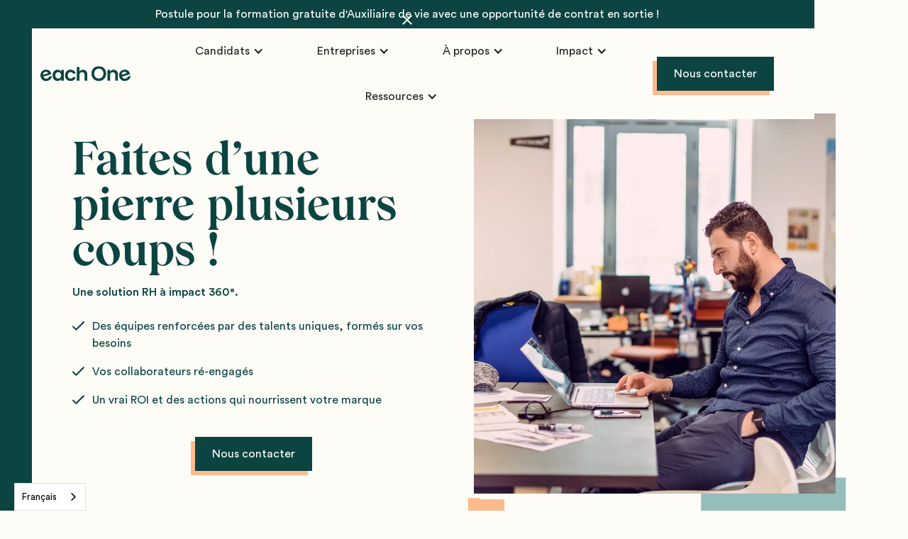

--- FILE ---
content_type: text/html
request_url: https://www.eachone.co/all-in-one
body_size: 29460
content:
<!DOCTYPE html><!-- Last Published: Thu Jan 22 2026 14:00:25 GMT+0000 (Coordinated Universal Time) --><html data-wf-domain="www.eachone.co" data-wf-page="643810d74580113443732122" data-wf-site="6419bd10163bc6790ab89899" lang="fr"><head><meta charset="utf-8"/><title>each One : Recrutez avec plus d&#x27;impact - découvrez notre solution 360°.</title><meta content="Le recrutement inclusif est la clé pour : recruter des talents uniques, améliorer la rétention de vos collaborateurs, donner du sens à vos équipes et booster leur engagement." name="description"/><meta content="each One : Recrutez avec plus d&#x27;impact - découvrez notre solution 360°." property="og:title"/><meta content="Le recrutement inclusif est la clé pour : recruter des talents uniques, améliorer la rétention de vos collaborateurs, donner du sens à vos équipes et booster leur engagement." property="og:description"/><meta content="https://global-uploads.webflow.com/6419bd10163bc6790ab89899/6461d317c6bcdf19ffe88798_photo%20hero%20home-p-800.webp" property="og:image"/><meta content="each One : Recrutez avec plus d&#x27;impact - découvrez notre solution 360°." property="twitter:title"/><meta content="Le recrutement inclusif est la clé pour : recruter des talents uniques, améliorer la rétention de vos collaborateurs, donner du sens à vos équipes et booster leur engagement." property="twitter:description"/><meta content="https://global-uploads.webflow.com/6419bd10163bc6790ab89899/6461d317c6bcdf19ffe88798_photo%20hero%20home-p-800.webp" property="twitter:image"/><meta property="og:type" content="website"/><meta content="summary_large_image" name="twitter:card"/><meta content="width=device-width, initial-scale=1" name="viewport"/><link href="https://cdn.prod.website-files.com/6419bd10163bc6790ab89899/css/eachone-escadrille.webflow.shared.ac3cc78aa.min.css" rel="stylesheet" type="text/css" integrity="sha384-rDzHiq/1q/Ofqpui5sLqFiKoEsm7lOaPYiAd9dyMJ+J1PvmC61JMxo1J+QsDtjiJ" crossorigin="anonymous"/><script type="text/javascript">!function(o,c){var n=c.documentElement,t=" w-mod-";n.className+=t+"js",("ontouchstart"in o||o.DocumentTouch&&c instanceof DocumentTouch)&&(n.className+=t+"touch")}(window,document);</script><link href="https://cdn.prod.website-files.com/6419bd10163bc6790ab89899/646f1b834ca8b17cd41188c2_61361def392a391013aae9a3_Web%201920%20%E2%80%93%201.png" rel="shortcut icon" type="image/x-icon"/><link href="https://cdn.prod.website-files.com/6419bd10163bc6790ab89899/646f1b876d973afa3b079b1a_61361df4ca7f2a8242b8fffa_Web%201920%20%E2%80%93%202.png" rel="apple-touch-icon"/><link href="https://www.eachone.co/all-in-one" rel="canonical"/><style>
/* live display */
[class*="ld0"], [esca-form-hidden='true'] { display: none; }
[class*="ld1"] { display: block; }
/* live opacity */
[class*="lo0"] { opacity: 0; }
[class*="lo1"] { opacity: 1; }


.info_component {
	display: none;
}
  
[display=none] {
	display: none;
}
  
[champ=hide] {
	display: none;
}
  

[sous-conditions] {
  width: 100%;
  padding: 0;
  margin-bottom: 8px;
  border: none;
  border-radius: 0;
}


.form-input {-webkit-mask-image: -webkit-radial-gradient(white, black);}

</style>

<!-- <script defer src="http://localhost:3000/general/index.js"></script> -->

<meta name="viewport" content="width=device-width, initial-scale=1, maximum-scale=1">

<!-- Google Tag Manager -->
<script>(function(w,d,s,l,i){w[l]=w[l]||[];w[l].push({'gtm.start':
new Date().getTime(),event:'gtm.js'});var f=d.getElementsByTagName(s)[0],
j=d.createElement(s),dl=l!='dataLayer'?'&l='+l:'';j.async=true;j.src=
'https://msr.eachone.co/zedt2sil91ag9be.js?id='+i+dl;f.parentNode.insertBefore(j,f);
})(window,document,'script','dataLayer','GTM-NLPR26K');</script>
<!-- End Google Tag Manager -->


<meta name="facebook-domain-verification" content="ytoa5m0lld93llen8b9ee4lebtewip" />

<script type="text/javascript" src="https://cdn.weglot.com/weglot.min.js"></script>
<script>
    Weglot.initialize({
        api_key: 'wg_0b8d5317946ecaf5e879cc7a31347d831'
    });
</script><link rel="stylesheet" href="https://cdn.jsdelivr.net/npm/swiper@8/swiper-bundle.min.css"/>

<style>

.swiper-slide.is-testimonial {
	opacity: 0.4
}

.swiper-slide.is-testimonial.is-active {
	opacity: 1
}

</style>

<link rel="canonical" href="https://eachone.co/all-in-one" ></head><body><div id="smooth-wrapper" class="page-wrapper"><div class="global_component"><div class="global-styles w-embed"><style>

/* Enlever le top margin sur le premier élément de n'importe quel rich text */
.w-richtext > :not(div):first-child, .w-richtext > div:first-child > :first-child {
  margin-top: 0 !important;
}

/* Enlever le bottom margin sur le dernier élément de n'importe quel rich text */
.w-richtext>:last-child, .w-richtext ol li:last-child, .w-richtext ul li:last-child {
	margin-bottom: 0 !important;
}

/* 
Make the following elements inherit typography styles from the parent and not have hardcoded values. 
Important: You will not be able to style for example "All Links" in Designer with this CSS applied.
Uncomment this CSS to use it in the project. Leave this message for future hand-off.
*/
/*
a,
.w-input,
.w-select,
.w-tab-link,
.w-nav-link,
.w-dropdown-btn,
.w-dropdown-toggle,
.w-dropdown-link {
  color: inherit;
  text-decoration: inherit;
  font-size: inherit;
}
*/

/* Empêche tout click et hover sur un élément */
.pointer-events-off {
	pointer-events: none;
}

.img_deco-wrap {
	pointer-events: none;
}


/* Permet tout click et hover sur un élément */
.pointer-events-on {
  pointer-events: auto;
}

/* Ce code permet de générer une class div-square qui créé et maintien un carré de 1:1. */
.div-square::after {
  content: "";
  display: block;
  padding-bottom: 100%;
}

/*Cache le focus outline pour le main content element */
    main:focus-visible {
    outline: -webkit-focus-ring-color auto 0px;
}

/* Faire en sorte que le container ne perde jamais son alignement centré horizontal*/
.container-medium, .container-small, .container-large {
  margin-right: auto !important;
  margin-left: auto !important;
}

/*Reset selects, buttons, et links styles*/
.w-input, .w-select, a {
color: inherit;
text-decoration: inherit;
font-size: inherit;
}

.w-input {
color: var(--fc1);
}

/*Applique "..." après 3 lignes de texte */
.text-style-3lines {
    display: -webkit-box;
    overflow: hidden;
    -webkit-line-clamp: 3;
    -webkit-box-orient: vertical;
}

/* Applique "..." après 2 lignes de texte */
.text-style-2lines {
    display: -webkit-box;
    overflow: hidden;
    -webkit-line-clamp: 2;
    -webkit-box-orient: vertical;
}
/* Applique "..." à 100% width */
.truncate-width { 
		width: 100%; 
    white-space: nowrap; 
    overflow: hidden; 
    text-overflow: ellipsis; 
}

/* Enlève la scrollbar sur le body */
body {
    -ms-overflow-style: none;  // IE 10+
    overflow: -moz-scrollbars-none;  // Firefox
}

body::-webkit-scrollbar {
    display: none; // Safari and Chrome
}

/* Enlève la scrollbar native */
.no-scrollbar {
    -ms-overflow-style: none;  // IE 10+
    overflow: -moz-scrollbars-none;  // Firefox
}

.no-scrollbar::-webkit-scrollbar {
    display: none; // Safari and Chrome
}

/* Ajoute inline flex display */
.display-inlineflex {
  display: inline-flex;
}

/* Ces class ne sont jamais overwritten */
.hide {
  display: none !important;
}

@media screen and (max-width: 991px) {
    .hide, .hide-tablet {
        display: none !important;
    }
}
  @media screen and (max-width: 767px) {
    .hide-mobile-landscape{
      display: none !important;
    }
}
  @media screen and (max-width: 479px) {
    .hide-mobile{
      display: none !important;
    }
}
 
.margin-0 {
  margin: 0em !important;
}
  
.padding-0 {
  padding: 0em !important;
}

.spacing-clean {
padding: 0em !important;
margin: 0em !important;
}

.margin-top {
  margin-right: 0em !important;
  margin-bottom: 0em !important;
  margin-left: 0em !important;
}

.padding-top {
  padding-right: 0em !important;
  padding-bottom: 0em !important;
  padding-left: 0em !important;
}
  
.margin-right {
  margin-top: 0em !important;
  margin-bottom: 0em !important;
  margin-left: 0em !important;
}

.padding-right {
  padding-top: 0em !important;
  padding-bottom: 0em !important;
  padding-left: 0em !important;
}

.margin-bottom {
  margin-top: 0em !important;
  margin-right: 0em !important;
  margin-left: 0em !important;
}

.padding-bottom {
  padding-top: 0em !important;
  padding-right: 0em !important;
  padding-left: 0em !important;
}

.margin-left {
  margin-top: 0em !important;
  margin-right: 0em !important;
  margin-bottom: 0em !important;
}
  
.padding-left {
  padding-top: 0em !important;
  padding-right: 0em !important;
  padding-bottom: 0em !important;
}
  
.margin-horizontal {
  margin-top: 0em !important;
  margin-bottom: 0em !important;
}

.padding-horizontal {
  padding-top: 0em !important;
  padding-bottom: 0em !important;
}

.margin-vertical {
  margin-right: 0em !important;
  margin-left: 0em !important;
}
  
.padding-vertical {
  padding-right: 0em !important;
  padding-left: 0em !important;
}
  
* {
  -webkit-font-smoothing: antialiased;
  -moz-osx-font-smoothing: grayscale;
}

[champ=hide] {
  position: relative;
  padding-top: 0.5em;
  padding-right: 0.5em;
  padding-bottom: 0.5em;
  padding-left: 0.5em;
  border-top-style: dashed;
  border-top-width: 1px;
  border-top-color: #175cd3;
  border-right-style: dashed;
  border-right-width: 1px;
  border-right-color: #175cd3;
  border-bottom-style: dashed;
  border-bottom-width: 1px;
  border-bottom-color: #175cd3;
  border-left-style: dashed;
  border-left-width: 1px;
  border-left-color: #175cd3;
  border-top-left-radius: 8px;
  border-top-right-radius: 8px;
  border-bottom-left-radius: 8px;
  border-bottom-right-radius: 8px;
  background-color: #eff8ff;
  font-weight: 700;
}

[champ=hide] .field-label {
	font-weight: 500
  color: #175cd3;
}

label.error {
  margin-top: 0.25rem;
  color: hsla(0, 93.97%, 42.96%, 1.00);
  font-size: 0.85em;
  font-weight: 400;
}

[sous-conditions] {
  width: 100%;
  margin-bottom: 8px;
  padding-top: 0.5em;
  padding-right: 0.5em;
  padding-bottom: 0.5em;
  padding-left: 0.5em;
  border-top-style: dashed;
  border-top-width: 1px;
  border-top-color: @swatch_dccb7db6;
  border-right-style: dashed;
  border-right-width: 1px;
  border-right-color: @swatch_dccb7db6;
  border-bottom-style: dashed;
  border-bottom-width: 1px;
  border-bottom-color: @swatch_dccb7db6;
  border-left-style: dashed;
  border-left-width: 1px;
  border-left-color: @swatch_dccb7db6;
  border-top-left-radius: 4px;
  border-top-right-radius: 4px;
  border-bottom-left-radius: 4px;
  border-bottom-right-radius: 4px;
}

.padding-global {
	pointer-events: auto;
}

.combox_link:hover .icon-embed-xxsmall {
	color: black;
}

.luxon {
	font-weight: 600;
}

.testimonial_button.is-active .testimonial_button-radio {
	background-color: #0b4441;
}

[button-secondary="true"] {
	background-color: white;
  color: black;
  border-top-style: solid;
  border-top-width: 1px;
  border-right-style: solid;
  border-right-width: 1px;
  border-bottom-style: solid;
  border-bottom-width: 1px;
  border-left-style: solid;
  border-left-width: 1px;
}

[button-secondary="true"]:hover {
  background-color: rgba(11, 68, 65, 0.95);
  box-shadow: 6px 6px 0 0 black;
}

[style-h3="true"] {
	font-family: Circular Std;
  font-size: 2em;
  font-weight: 500;
}

.heading-style-h3:small {
  font-size: 2em;
}

.heading-style-h3:medium {
  font-size: 2.25em;
}

.center-childrens * {
	align-items: center;
  justify-content: center;
  text-align: center;
}

[reverse-layout="true"] {
  order: -9999;
}

.list_item p {
  display: inline;
}



.contact_layout[horizontal="true"] {
  display: flex;
  flex-direction: row;
  justify-content: space-between;
  align-items: stretch;
}

.contact_layout[horizontal=""] .list_component {
  justify-items: center;
  align-items: center;
  text-align: center;
}

.contact_layout[horizontal=""] .max-width-medium {
  display: flex;
  justify-content: center;
  align-items: center;
  text-align: center;
}

[section-header="true"] {
  padding-top: 11.5em;
}

[img-contain="true"] {
  object-fit: contain;
  box-shadow: 14px 14px 0 0 #ffbb8d;
	height: auto;
}

/* Tablet & below */
@media screen and (max-width: 991px) {
  [section-header="true"] {
    padding-top: 7em;
  }
}

[smooth-contain="true"] {
  overflow: visible;
}

.main-wrapper {overflow: clip;}

.ts-control {
	padding: 0rem;
}

</style></div><div class="bar-lateral"><div class="bar-lateral_scroll-rectanble"></div></div></div><div data-collapse="medium" data-animation="default" data-duration="400" data-w-id="c53e64ad-c89c-2c77-0510-4cac9ac5bcda" data-easing="ease" data-easing2="ease" role="banner" class="nav_component_wrap w-nav"><div class="banner"><a href="https://www.eachone.co/formations/auxiliaire-de-vie-k1302---ile-de-france-33b75?lieu=Paris+-+%C3%8Ele-de-France&amp;opportunity=recfT27Dioy3gmkte" class="w-inline-block"><div>Postule pour la formation gratuite d&#x27;Auxiliaire de vie avec une opportunité de contrat en sortie !</div></a><div data-w-id="65b9038d-3512-9d0e-72f1-29e5525c93e0" class="banner_close w-embed"><svg xmlns="http://www.w3.org/2000/svg" xmlns:xlink="http://www.w3.org/1999/xlink" aria-hidden="true" role="img" class="iconify iconify--ic" width="100%" height="100%" preserveAspectRatio="xMidYMid meet" viewBox="0 0 24 24"><path fill="currentColor" d="M19 6.41L17.59 5L12 10.59L6.41 5L5 6.41L10.59 12L5 17.59L6.41 19L12 13.41L17.59 19L19 17.59L13.41 12z"></path></svg></div></div><div class="nav_component"><div class="nav_container"><a href="/" class="nav_logo-link w-nav-brand"><div class="nav_logo-embed hide-tablet w-embed"><svg width=" 100%" height=" 100%" viewBox="0 0 143 24" fill="none" xmlns="http://www.w3.org/2000/svg">
<g clip-path="url(#clip0_3312_9885)">
<path d="M26.9437 23.3385C22.6742 23.3385 19.1404 20.0493 19.1404 14.474C19.1404 8.89882 22.6742 5.61523 26.9715 5.61523C30.4831 5.61523 32.1607 7.83279 32.5453 8.53397V5.98577H36.7423V22.968H32.5509V20.283C32.2276 20.9899 30.5833 23.3385 26.9437 23.3385ZM28.0584 9.37197C25.2325 9.37197 23.3988 11.5895 23.3988 14.5026C23.3988 17.4156 25.2325 19.6331 28.0584 19.6331C30.7784 19.6331 32.5843 17.4156 32.5843 14.5026C32.5843 11.5895 30.7784 9.40047 28.0584 9.40047" fill="currentColor"/>
<path d="M47.3211 9.34351C44.7628 9.34351 42.9903 11.6238 42.9903 14.4741C42.9903 17.3245 44.7628 19.6047 47.3546 19.6047C50.0746 19.6047 51.0946 17.8261 51.3231 17.3586H55.4254C55.2303 19.1372 53.2293 23.4014 47.2877 23.4014C42.4943 23.4014 38.7208 19.7073 38.7208 14.4684C38.7208 9.2295 42.4609 5.54688 47.2542 5.54688C53.1624 5.54688 55.1634 9.70835 55.4254 11.5896H51.2785C50.8982 10.8722 50.3265 10.2801 49.6297 9.88242C48.9329 9.48474 48.1401 9.29785 47.3435 9.34351" fill="currentColor"/>
<path d="M61.4283 22.9683H57.2648V1.4541H61.4283V8.86495C61.9886 7.87807 62.7943 7.06032 63.7633 6.49466C64.7324 5.92899 65.8306 5.63555 66.9464 5.64409C71.1099 5.64409 73.869 8.76804 73.869 13.0948V22.9683H69.6328V13.9043C69.6328 11.2194 68.0611 9.44071 65.5975 9.44071C63.1339 9.44071 61.4283 11.2878 61.4283 13.9043V22.9683Z" fill="currentColor"/>
<path d="M109.725 22.9682H105.561V5.98595H109.725V8.83628C110.285 7.8494 111.091 7.03164 112.059 6.46599C113.029 5.90033 114.127 5.60687 115.243 5.61542C119.407 5.61542 122.165 8.73938 122.165 13.0662V22.9682H117.929V13.9042C117.929 11.2192 116.357 9.44055 113.894 9.44055C111.43 9.44055 109.725 11.2876 109.725 13.9042V22.9682Z" fill="currentColor"/>
<path d="M141.071 12.1883L141.2 12.6386L128.547 16.4525C128.939 17.6593 129.78 18.6596 130.888 19.2359C131.997 19.8124 133.282 19.9183 134.467 19.5308C137.014 18.7669 137.677 17.1308 137.811 16.5949L141.796 15.3921C142.024 17.1422 140.865 21.3094 135.453 22.9398C130.258 24.5074 125.738 21.8794 124.306 16.9883C122.851 11.9318 125.297 7.37697 130.18 5.90621C135.063 4.43543 139.516 6.83541 141.055 12.177L141.071 12.1883ZM127.839 13.5736L136.15 11.0653C135.628 10.2138 134.849 9.56009 133.931 9.20404C133.012 8.84798 132.005 8.80915 131.064 9.09346C130.121 9.37778 129.297 9.9696 128.714 10.7786C128.133 11.5876 127.825 12.5692 127.839 13.5736Z" fill="currentColor"/>
<path d="M17.1673 12.1886L17.2955 12.6389L4.64309 16.4526C5.03311 17.6671 5.87859 18.6735 6.99374 19.2507C8.10888 19.8279 9.40248 19.9287 10.5903 19.5309C13.1375 18.7671 13.7952 17.131 13.9345 16.5951L17.8863 15.3922C18.1204 17.1424 16.961 21.3095 11.5434 22.9399C6.34865 24.5133 1.82835 21.8853 0.418197 16.9941C-1.04212 11.9376 1.41032 7.41136 6.28734 5.91209C11.1644 4.41282 15.6067 6.84129 17.1673 12.1886ZM3.95194 13.5851L12.2624 11.0769C11.7743 10.1998 11.0021 9.52445 10.0792 9.16747C9.15627 8.81049 8.14041 8.79425 7.20701 9.12155C6.23299 9.35427 5.37129 9.93286 4.77524 10.7544C4.17919 11.5759 3.88746 12.5871 3.95194 13.6079" fill="currentColor"/>
<path d="M80.3121 11.7035C80.3121 4.91397 85.334 0 91.9111 0C98.488 0 103.51 4.91397 103.51 11.7035C103.51 18.4929 98.4936 23.4069 91.9111 23.4069C85.3284 23.4069 80.3121 18.4929 80.3121 11.7035ZM99.2349 11.7035C99.2349 7.39945 96.3365 3.88785 91.9111 3.88785C87.4855 3.88785 84.6149 7.41085 84.6149 11.7035C84.6149 15.996 87.4855 19.5133 91.9111 19.5133C96.3365 19.5133 99.2126 16.0416 99.2126 11.7035" fill="currentColor"/>
</g>
<defs>
<clipPath id="clip0_3312_9885">
<rect width="142.909" height="24" fill="currentColor"/>
</clipPath>
</defs>
</svg></div><div class="nav_logo-embed show-tabled w-embed"><svg xmlns="http://www.w3.org/2000/svg" width="100%" height="100%" viewBox="0 0 86 86" fill="none" preserveAspectRatio="xMidYMid">
<path d="M43.0017 85.3506C37.1594 85.387 31.3631 84.3152 25.9201 82.192C23.3663 81.1833 20.9182 79.9252 18.6113 78.436C16.3479 76.9725 14.2373 75.2851 12.3113 73.3994C10.3914 71.5161 8.66734 69.443 7.1656 67.2119C5.64232 64.9431 4.35214 62.5262 3.31472 59.998C1.1296 54.6029 0.024956 48.8312 0.0634737 43.0105C0.0265845 37.1854 1.14291 31.4106 3.3481 26.0189C4.39538 23.4882 5.69547 21.0697 7.2286 18.8001C8.74046 16.5675 10.4736 14.493 12.4017 12.6081C14.333 10.7225 16.4476 9.0343 18.7141 7.56851C21.0203 6.07992 23.4669 4.82102 26.0187 3.80988C28.6526 2.76857 31.3802 1.98185 34.1641 1.46051C40.005 0.378318 45.9951 0.378318 51.836 1.46051C54.62 1.98183 57.3477 2.76854 59.9817 3.80988C62.5335 4.82104 64.9799 6.07993 67.286 7.56851C69.5528 9.03424 71.6678 10.7225 73.5995 12.6081C75.5272 14.4931 77.26 16.5675 78.7715 18.8001C80.3044 21.0688 81.6045 23.4865 82.652 26.0163C84.8572 31.408 85.9735 37.1828 85.9366 43.0079C85.9734 48.8317 84.8571 54.6051 82.652 59.9954C81.6046 62.5244 80.3045 64.9411 78.7715 67.2089C77.2599 69.44 75.5271 71.513 73.5995 73.3964C71.6677 75.2811 69.5528 76.9683 67.286 78.433C64.9799 79.9217 62.5335 81.1807 59.9817 82.192C57.3477 83.2326 54.6201 84.0186 51.8363 84.5395C48.9229 85.0823 45.9653 85.3538 43.0017 85.3506ZM43.355 15.9936C40.4441 16.0093 37.5504 16.44 34.7611 17.2728C31.2051 18.2832 27.8729 19.9586 24.941 22.2104C22.239 24.2978 19.9975 26.921 18.3571 29.9155C16.7186 32.9336 15.7227 36.2583 15.4321 39.6801C15.1257 43.4093 15.5276 47.1629 16.6167 50.7426C18.3368 56.5866 21.5952 61.4785 26.0393 64.8899C30.5813 68.3333 36.1399 70.1675 41.8392 70.1035C44.9413 70.0867 48.0249 69.6232 50.9948 68.7273C54.658 67.6862 58.1148 66.0228 61.214 63.8099C63.6211 62.0705 65.6945 59.9109 67.3344 57.4349C68.021 56.3881 68.6172 55.2847 69.1167 54.1368C69.5586 53.1217 69.9159 52.0719 70.1851 50.998C70.6304 49.337 70.7693 47.6088 70.595 45.898L58.3407 49.5156C57.761 51.4323 55.5882 56.134 47.9532 58.3896C46.4685 58.8364 44.9272 59.0669 43.3767 59.074C40.3829 59.086 37.4647 58.1336 35.0543 56.3579C32.5959 54.5034 30.7259 51.978 29.6693 49.0855L68.7668 37.5516L68.363 36.19C67.4825 33.1369 66.1651 30.2271 64.4517 27.5511C62.9026 25.1419 60.9697 23.0024 58.7296 21.2174C56.5838 19.52 54.163 18.2028 51.5723 17.323C48.9241 16.4324 46.1474 15.9833 43.3535 15.9936H43.355ZM27.5318 40.4193C27.4667 38.8758 27.6459 37.3318 28.0628 35.8443C28.4603 34.446 29.1023 33.1293 29.9592 31.9551C30.8397 30.7627 31.9219 29.7333 33.1568 28.9135C34.5237 28.013 36.0195 27.3256 37.5931 26.875C39.0088 26.4471 40.4787 26.2248 41.9577 26.215C44.1706 26.1991 46.3468 26.7797 48.2577 27.8958C50.285 29.1199 51.9851 30.8178 53.2118 32.8435L27.5318 40.4193Z" fill="currentColor"/>
</svg></div></a><nav role="navigation" id="w-node-c53e64ad-c89c-2c77-0510-4cac9ac5bcde-9ac5bcda" class="nav_menu is-page-height-tablet w-nav-menu"><div data-delay="0" data-hover="true" class="nav_menu-dropdown w-dropdown"><div class="w-dropdown-toggle"><div class="w-icon-dropdown-toggle"></div><div>Candidats</div></div><nav class="nav_dropdown-list w-dropdown-list"><a href="https://www.eachone.co/nos-offres-en-cours" class="nav_dropdown-link w-dropdown-link">Trouver un emploi</a><a href="https://www.eachone.co/le-handicap-accompagne-par-each-one" class="nav_dropdown-link w-dropdown-link">Inclure le handicap</a></nav></div><div data-delay="0" data-hover="true" class="nav_menu-dropdown w-dropdown"><div class="w-dropdown-toggle"><div class="w-icon-dropdown-toggle"></div><div>Entreprises</div></div><nav class="nav_dropdown-list w-dropdown-list"><a href="https://www.eachone.co/nos-offres" class="nav_dropdown-link w-dropdown-link">Répondre à vos besoins</a><a href="https://www.eachone.co/all-in-one" class="nav_dropdown-link w-dropdown-link">Comprendre notre fonctionnement</a><a href="https://www.eachone.co/taxe-apprentissage-2025" class="nav_dropdown-link w-dropdown-link">Verser la taxe apprentissage</a></nav></div><div data-delay="0" data-hover="true" class="nav_menu-dropdown w-dropdown"><div class="w-dropdown-toggle"><div class="w-icon-dropdown-toggle"></div><div>À propos</div></div><nav class="nav_dropdown-list w-dropdown-list"><a href="https://www.eachone.co/qui-sommes-nous-test" class="nav_dropdown-link w-dropdown-link">Qui sommes-nous</a><a href="https://www.eachone.co/vision" class="nav_dropdown-link w-dropdown-link">Comprendre notre vision</a><a href="https://www.eachone.co/ou-sommes-nous" class="nav_dropdown-link w-dropdown-link">Où sommes-nous</a><a href="https://www.eachone.co/le-grand-rapprochement" class="nav_dropdown-link w-dropdown-link">Lire Le Grand Rapprochement</a></nav></div><div data-delay="0" data-hover="true" class="nav_menu-dropdown w-dropdown"><div class="w-dropdown-toggle"><div class="w-icon-dropdown-toggle"></div><div>Impact</div></div><nav class="nav_dropdown-list w-dropdown-list"><a href="https://www.eachone.co/impact" class="nav_dropdown-link w-dropdown-link">Lire le rapport d&#x27;impact 2024</a><a href="/comprendre-notre-mission" class="nav_dropdown-link w-dropdown-link">Comprendre notre mission</a></nav></div><div data-delay="0" data-hover="true" class="nav_menu-dropdown w-dropdown"><div class="w-dropdown-toggle"><div class="w-icon-dropdown-toggle"></div><div>Ressources</div></div><nav class="nav_dropdown-list w-dropdown-list"><a href="https://www.eachone.co/blog" class="nav_dropdown-link w-dropdown-link">Lire le blog</a><a href="https://www.eachone.co/faq" class="nav_dropdown-link w-dropdown-link">FAQ</a></nav></div></nav><div id="w-node-c53e64ad-c89c-2c77-0510-4cac9ac5bce5-9ac5bcda" class="nav_button-wrapper"><a btn-postuler="" href="/formulaire-entreprise" class="button w-button">Nous contacter</a><div class="nav_menu-button w-nav-button"><div class="menu-icon2"><div class="menu-icon_line-top"></div><div class="menu-icon_line-middle"><div class="menu-icon_line-middle-inner"></div></div><div class="menu-icon_line-bottom"></div></div></div></div></div></div></div><main id="smooth-content" class="main-wrapper"><header data-w-id="876249a7-a496-1726-2485-b514adf9a1df" class="section_duo"><div class="padding-global"><div class="container-large"><div class="padding-section-large is-top"><div class="duo_layout"><div class="duo_content"><div class="margin-bottom margin-small"><h1>Faites d’une pierre plusieurs coups !</h1></div><div class="margin-bottom margin-small"><p class="text-medium text-weight-medium">Une solution RH à impact 360°.</p></div><div class="list_component"><div id="w-node-b6422540-8da4-15e8-61d3-5bf9a3a32c0a-43732122" class="list_item"><div class="list_item-icon-wrapper"><div class="icon-embed-xsmall w-embed"><svg width=" 100%" height=" 100%" viewBox="0 0 16 13" fill="none" xmlns="http://www.w3.org/2000/svg">
<path d="M14.3 0.8L5 10.1L1.7 6.8C1.3 6.4 0.7 6.4 0.3 6.8C-0.1 7.2 -0.1 7.8 0.3 8.2L4.3 12.2C4.5 12.4 4.7 12.5 5 12.5C5.3 12.5 5.5 12.4 5.7 12.2L15.7 2.2C16.1 1.8 16.1 1.2 15.7 0.8C15.3 0.4 14.7 0.4 14.3 0.8Z" fill="currentColor"/>
</svg></div></div><div class="list_item-text-wrapper"><p>Des équipes renforcées par des talents uniques, formés sur vos besoins</p></div></div><div id="w-node-b6422540-8da4-15e8-61d3-5bf9a3a32c10-43732122" class="list_item"><div class="list_item-icon-wrapper"><div class="icon-embed-xsmall w-embed"><svg width=" 100%" height=" 100%" viewBox="0 0 16 13" fill="none" xmlns="http://www.w3.org/2000/svg">
<path d="M14.3 0.8L5 10.1L1.7 6.8C1.3 6.4 0.7 6.4 0.3 6.8C-0.1 7.2 -0.1 7.8 0.3 8.2L4.3 12.2C4.5 12.4 4.7 12.5 5 12.5C5.3 12.5 5.5 12.4 5.7 12.2L15.7 2.2C16.1 1.8 16.1 1.2 15.7 0.8C15.3 0.4 14.7 0.4 14.3 0.8Z" fill="currentColor"/>
</svg></div></div><div class="list_item-text-wrapper"><p>Vos collaborateurs ré-engagés</p></div></div><div id="w-node-b6422540-8da4-15e8-61d3-5bf9a3a32c16-43732122" class="list_item"><div class="list_item-icon-wrapper"><div class="icon-embed-xsmall w-embed"><svg width=" 100%" height=" 100%" viewBox="0 0 16 13" fill="none" xmlns="http://www.w3.org/2000/svg">
<path d="M14.3 0.8L5 10.1L1.7 6.8C1.3 6.4 0.7 6.4 0.3 6.8C-0.1 7.2 -0.1 7.8 0.3 8.2L4.3 12.2C4.5 12.4 4.7 12.5 5 12.5C5.3 12.5 5.5 12.4 5.7 12.2L15.7 2.2C16.1 1.8 16.1 1.2 15.7 0.8C15.3 0.4 14.7 0.4 14.3 0.8Z" fill="currentColor"/>
</svg></div></div><div class="list_item-text-wrapper"><p>Un vrai ROI et des actions qui nourrissent votre marque</p></div></div></div><div class="margin-top margin-medium"><div class="btn_group"><a href="/formulaire-entreprise" class="button w-button">Nous contacter</a></div></div></div><div id="w-node-_876249a7-a496-1726-2485-b514adf9a1e4-43732122" class="duo_image-wrap"><div class="smooth-trigger"><img src="https://cdn.prod.website-files.com/6419bd10163bc6790ab89899/643512a254422e189b410066_Oussama%204.webp" loading="eager" sizes="(max-width: 1877px) 100vw, 1877px" srcset="https://cdn.prod.website-files.com/6419bd10163bc6790ab89899/643512a254422e189b410066_Oussama%204-p-500.webp 500w, https://cdn.prod.website-files.com/6419bd10163bc6790ab89899/643512a254422e189b410066_Oussama%204-p-800.webp 800w, https://cdn.prod.website-files.com/6419bd10163bc6790ab89899/643512a254422e189b410066_Oussama%204-p-1080.webp 1080w, https://cdn.prod.website-files.com/6419bd10163bc6790ab89899/643512a254422e189b410066_Oussama%204-p-1600.webp 1600w, https://cdn.prod.website-files.com/6419bd10163bc6790ab89899/643512a254422e189b410066_Oussama%204.webp 1877w" alt="" class="duo_image"/></div><div class="img_deco-wrap"><div class="img_deco2"><div class="img_deco_rectangle is-4"></div><div class="img_deco_rectangle is-5"></div><div class="img_deco-bg vert1"></div></div></div></div></div></div></div></div></header><div class="logo_component"><section slider-component="" class="section_logo"><div class="padding-section-small"><div class="margin-bottom margin-large"><div class="text-align-center"><div class="max-width-large align-center"><p class="heading-style-h5">Ils nous font confiance</p></div></div></div><div class="slider-logo_component"><div class="swiper is-logo w-dyn-list"><div role="list" class="swiper-wrapper is-logo w-dyn-items"><div role="listitem" class="swiper-slide is-logo w-dyn-item"><div class="logo_wrapper"><img src="https://cdn.prod.website-files.com/641c28dd1b2ad8097b704211/642d809e5fb1be990c4de09f_63dbea3be7a4eea4092d75a2_Naturalia_logo.png" loading="eager" alt="Logo Naturalia" class="logo_logo icon-height-medium"/></div></div><div role="listitem" class="swiper-slide is-logo w-dyn-item"><div class="logo_wrapper"><img src="https://cdn.prod.website-files.com/641c28dd1b2ad8097b704211/64493e6642f72a35fe7dae60_monoprix.svg" loading="eager" alt="Monoprix Logo" class="logo_logo icon-height-medium"/></div></div><div role="listitem" class="swiper-slide is-logo w-dyn-item"><div class="logo_wrapper"><img src="https://cdn.prod.website-files.com/641c28dd1b2ad8097b704211/644941a0464162dd9dff2a60_L%27Ore%CC%81al_logo.svg.png" loading="eager" alt="Loreal Logo" sizes="100vw" srcset="https://cdn.prod.website-files.com/641c28dd1b2ad8097b704211/644941a0464162dd9dff2a60_L%27Ore%CC%81al_logo.svg-p-500.png 500w, https://cdn.prod.website-files.com/641c28dd1b2ad8097b704211/644941a0464162dd9dff2a60_L%27Ore%CC%81al_logo.svg-p-800.png 800w, https://cdn.prod.website-files.com/641c28dd1b2ad8097b704211/644941a0464162dd9dff2a60_L%27Ore%CC%81al_logo.svg-p-1080.png 1080w, https://cdn.prod.website-files.com/641c28dd1b2ad8097b704211/644941a0464162dd9dff2a60_L%27Ore%CC%81al_logo.svg-p-1600.png 1600w, https://cdn.prod.website-files.com/641c28dd1b2ad8097b704211/644941a0464162dd9dff2a60_L%27Ore%CC%81al_logo.svg-p-2000.png 2000w, https://cdn.prod.website-files.com/641c28dd1b2ad8097b704211/644941a0464162dd9dff2a60_L%27Ore%CC%81al_logo.svg.png 2560w" class="logo_logo icon-height-medium"/></div></div><div role="listitem" class="swiper-slide is-logo w-dyn-item"><div class="logo_wrapper"><img src="https://cdn.prod.website-files.com/641c28dd1b2ad8097b704211/64493f3ddef9a9a7ecf6b6d0_leclerc.png" loading="eager" alt="Leclerc Logo" sizes="100vw" srcset="https://cdn.prod.website-files.com/641c28dd1b2ad8097b704211/64493f3ddef9a9a7ecf6b6d0_leclerc-p-500.png 500w, https://cdn.prod.website-files.com/641c28dd1b2ad8097b704211/64493f3ddef9a9a7ecf6b6d0_leclerc-p-800.png 800w, https://cdn.prod.website-files.com/641c28dd1b2ad8097b704211/64493f3ddef9a9a7ecf6b6d0_leclerc-p-1080.png 1080w, https://cdn.prod.website-files.com/641c28dd1b2ad8097b704211/64493f3ddef9a9a7ecf6b6d0_leclerc-p-1600.png 1600w, https://cdn.prod.website-files.com/641c28dd1b2ad8097b704211/64493f3ddef9a9a7ecf6b6d0_leclerc-p-2000.png 2000w, https://cdn.prod.website-files.com/641c28dd1b2ad8097b704211/64493f3ddef9a9a7ecf6b6d0_leclerc.png 2447w" class="logo_logo icon-height-medium"/></div></div><div role="listitem" class="swiper-slide is-logo w-dyn-item"><div class="logo_wrapper"><img src="https://cdn.prod.website-files.com/641c28dd1b2ad8097b704211/6604910725f60ecd9a7fdfdc_GaleriesLafayettelogo.png" loading="eager" alt="Galeries Lafayette" sizes="100vw" srcset="https://cdn.prod.website-files.com/641c28dd1b2ad8097b704211/6604910725f60ecd9a7fdfdc_GaleriesLafayettelogo-p-500.png 500w, https://cdn.prod.website-files.com/641c28dd1b2ad8097b704211/6604910725f60ecd9a7fdfdc_GaleriesLafayettelogo-p-800.png 800w, https://cdn.prod.website-files.com/641c28dd1b2ad8097b704211/6604910725f60ecd9a7fdfdc_GaleriesLafayettelogo.png 1000w" class="logo_logo icon-height-medium"/></div></div><div role="listitem" class="swiper-slide is-logo w-dyn-item"><div class="logo_wrapper"><img src="https://cdn.prod.website-files.com/641c28dd1b2ad8097b704211/64494085def9a9459ff6fc5d_Logo_Fnac_Darty.svg.png" loading="eager" alt="Fnac - darty" sizes="100vw" srcset="https://cdn.prod.website-files.com/641c28dd1b2ad8097b704211/64494085def9a9459ff6fc5d_Logo_Fnac_Darty.svg-p-500.png 500w, https://cdn.prod.website-files.com/641c28dd1b2ad8097b704211/64494085def9a9459ff6fc5d_Logo_Fnac_Darty.svg-p-800.png 800w, https://cdn.prod.website-files.com/641c28dd1b2ad8097b704211/64494085def9a9459ff6fc5d_Logo_Fnac_Darty.svg-p-1080.png 1080w, https://cdn.prod.website-files.com/641c28dd1b2ad8097b704211/64494085def9a9459ff6fc5d_Logo_Fnac_Darty.svg.png 1280w" class="logo_logo icon-height-medium"/></div></div><div role="listitem" class="swiper-slide is-logo w-dyn-item"><div class="logo_wrapper"><img src="https://cdn.prod.website-files.com/641c28dd1b2ad8097b704211/6437ff77465a04b19b909cba_613a10263768ed3580002087_Bricodepot.svg" loading="eager" alt="Brico Dépôt Logo" class="logo_logo icon-height-medium"/></div></div><div role="listitem" class="swiper-slide is-logo w-dyn-item"><div class="logo_wrapper"><img src="https://cdn.prod.website-files.com/641c28dd1b2ad8097b704211/64493ef25dc1ef259cee5202_bnp%20paribas.svg" loading="eager" alt="BNP Parisbas Logo" class="logo_logo icon-height-medium"/></div></div><div role="listitem" class="swiper-slide is-logo w-dyn-item"><div class="logo_wrapper"><img src="https://cdn.prod.website-files.com/641c28dd1b2ad8097b704211/644940569b863fe7e6a3658c_Logo%20BANQUE%20PALATINE.png" loading="eager" alt="Banque Palatine Logo" class="logo_logo icon-height-medium"/></div></div></div></div></div><div class="padding-global"><div class="container-large"></div></div></div></section></div><section class="section_cards"><div class="padding-global"><div class="container-large"><div class="padding-section-large"><div class="margin-bottom margin-xxlarge"><div class="max-width-large"><div class="margin-bottom margin-small"><h2>À vos côtés</h2></div><p class="text-medium">Bien plus qu’un simple recrutement, la solution All-in-One est innovante et fait bouger les lignes. Nous proposons une solution complète et intégrée afin de prendre vos défis à bras le corps et créer de la valeur à plusieurs niveaux.</p></div></div><div class="w-layout-grid cards_component"><div id="w-node-_591bd54d-0c07-86e5-9b52-52a9eb5c7723-43732122" class="w-layout-grid cards_row"><div id="w-node-_591bd54d-0c07-86e5-9b52-52a9eb5c7724-43732122" class="cards_card-large"><div id="w-node-_591bd54d-0c07-86e5-9b52-52a9eb5c7725-43732122" class="cards_card-large-image-wrapper"><div class="smooth-trigger"><img src="https://cdn.prod.website-files.com/6419bd10163bc6790ab89899/6435129e68a0cba5b28232fc_Kamaradine-portrait.webp" loading="eager" sizes="(max-width: 1877px) 100vw, 1877px" srcset="https://cdn.prod.website-files.com/6419bd10163bc6790ab89899/6435129e68a0cba5b28232fc_Kamaradine-portrait-p-500.webp 500w, https://cdn.prod.website-files.com/6419bd10163bc6790ab89899/6435129e68a0cba5b28232fc_Kamaradine-portrait-p-800.webp 800w, https://cdn.prod.website-files.com/6419bd10163bc6790ab89899/6435129e68a0cba5b28232fc_Kamaradine-portrait-p-1080.webp 1080w, https://cdn.prod.website-files.com/6419bd10163bc6790ab89899/6435129e68a0cba5b28232fc_Kamaradine-portrait-p-1600.webp 1600w, https://cdn.prod.website-files.com/6419bd10163bc6790ab89899/6435129e68a0cba5b28232fc_Kamaradine-portrait.webp 1877w" alt="" class="cards_card-large-image"/></div></div><div class="cards_card-small-content"><div class="cards_card-large-content-top"><div class="margin-bottom margin-small"><h3 class="heading-style-h4">Une cohorte de 10 à 15 candidats formés sur vos besoins</h3></div><div class="list_component"><div id="w-node-_0782fc9c-501e-978f-563b-080dcab605e2-43732122" class="list_item"><div class="list_item-icon-wrapper"><div class="icon-embed-xsmall w-embed"><svg width=" 100%" height=" 100%" viewBox="0 0 16 13" fill="none" xmlns="http://www.w3.org/2000/svg">
<path d="M14.3 0.8L5 10.1L1.7 6.8C1.3 6.4 0.7 6.4 0.3 6.8C-0.1 7.2 -0.1 7.8 0.3 8.2L4.3 12.2C4.5 12.4 4.7 12.5 5 12.5C5.3 12.5 5.5 12.4 5.7 12.2L15.7 2.2C16.1 1.8 16.1 1.2 15.7 0.8C15.3 0.4 14.7 0.4 14.3 0.8Z" fill="currentColor"/>
</svg></div></div><div class="list_item-text-wrapper"><p>Sélection de talents uniques en dehors des canaux traditionnels</p></div></div><div id="w-node-_0782fc9c-501e-978f-563b-080dcab605e8-43732122" class="list_item"><div class="list_item-icon-wrapper"><div class="icon-embed-xsmall w-embed"><svg width=" 100%" height=" 100%" viewBox="0 0 16 13" fill="none" xmlns="http://www.w3.org/2000/svg">
<path d="M14.3 0.8L5 10.1L1.7 6.8C1.3 6.4 0.7 6.4 0.3 6.8C-0.1 7.2 -0.1 7.8 0.3 8.2L4.3 12.2C4.5 12.4 4.7 12.5 5 12.5C5.3 12.5 5.5 12.4 5.7 12.2L15.7 2.2C16.1 1.8 16.1 1.2 15.7 0.8C15.3 0.4 14.7 0.4 14.3 0.8Z" fill="currentColor"/>
</svg></div></div><div class="list_item-text-wrapper"><p>3 mois de formation soft skills &amp; hard skills avant l’entrée en poste</p></div></div></div></div></div></div><div class="cards_card-small"><div id="w-node-_591bd54d-0c07-86e5-9b52-52a9eb5c773c-43732122" class="cards_card-small-content"><div class="cards_card-small-content-top"><div class="margin-bottom margin-xxsmall"><h3 class="heading-style-h4">Des collaborateurs sensibilisés, formés, ré-engagés</h3></div><div class="list_component"><div id="w-node-_5f741f47-50b9-4c77-6571-8fe1a1abde51-43732122" class="list_item"><div class="list_item-icon-wrapper"><div class="icon-embed-xsmall w-embed"><svg width=" 100%" height=" 100%" viewBox="0 0 16 13" fill="none" xmlns="http://www.w3.org/2000/svg">
<path d="M14.3 0.8L5 10.1L1.7 6.8C1.3 6.4 0.7 6.4 0.3 6.8C-0.1 7.2 -0.1 7.8 0.3 8.2L4.3 12.2C4.5 12.4 4.7 12.5 5 12.5C5.3 12.5 5.5 12.4 5.7 12.2L15.7 2.2C16.1 1.8 16.1 1.2 15.7 0.8C15.3 0.4 14.7 0.4 14.3 0.8Z" fill="currentColor"/>
</svg></div></div><div class="list_item-text-wrapper"><p>Environ 30 ambassadeurs sensibilisés etformés (managers, RH, équipes impliquées)par programme</p></div></div><div id="w-node-_5f741f47-50b9-4c77-6571-8fe1a1abde57-43732122" class="list_item"><div class="list_item-icon-wrapper"><div class="icon-embed-xsmall w-embed"><svg width=" 100%" height=" 100%" viewBox="0 0 16 13" fill="none" xmlns="http://www.w3.org/2000/svg">
<path d="M14.3 0.8L5 10.1L1.7 6.8C1.3 6.4 0.7 6.4 0.3 6.8C-0.1 7.2 -0.1 7.8 0.3 8.2L4.3 12.2C4.5 12.4 4.7 12.5 5 12.5C5.3 12.5 5.5 12.4 5.7 12.2L15.7 2.2C16.1 1.8 16.1 1.2 15.7 0.8C15.3 0.4 14.7 0.4 14.3 0.8Z" fill="currentColor"/>
</svg></div></div><div class="list_item-text-wrapper"><p>1 dynamique collective autour de moments clés</p></div></div></div></div></div></div><div class="cards_card-small"><div id="w-node-_591bd54d-0c07-86e5-9b52-52a9eb5c774f-43732122" class="cards_card-small-content"><div class="cards_card-small-content-top"><div class="margin-bottom margin-xxsmall"><h3 class="heading-style-h4">Un accompagnement de A à Z</h3></div><div class="list_component"><div id="w-node-_3f53b403-dd24-cb4a-f3c9-05a131be21cb-43732122" class="list_item"><div class="list_item-icon-wrapper"><div class="icon-embed-xsmall w-embed"><svg width=" 100%" height=" 100%" viewBox="0 0 16 13" fill="none" xmlns="http://www.w3.org/2000/svg">
<path d="M14.3 0.8L5 10.1L1.7 6.8C1.3 6.4 0.7 6.4 0.3 6.8C-0.1 7.2 -0.1 7.8 0.3 8.2L4.3 12.2C4.5 12.4 4.7 12.5 5 12.5C5.3 12.5 5.5 12.4 5.7 12.2L15.7 2.2C16.1 1.8 16.1 1.2 15.7 0.8C15.3 0.4 14.7 0.4 14.3 0.8Z" fill="currentColor"/>
</svg></div></div><div class="list_item-text-wrapper"><p>1 process simple, standardisé et clé en main</p></div></div><div id="w-node-_3f53b403-dd24-cb4a-f3c9-05a131be21d1-43732122" class="list_item"><div class="list_item-icon-wrapper"><div class="icon-embed-xsmall w-embed"><svg width=" 100%" height=" 100%" viewBox="0 0 16 13" fill="none" xmlns="http://www.w3.org/2000/svg">
<path d="M14.3 0.8L5 10.1L1.7 6.8C1.3 6.4 0.7 6.4 0.3 6.8C-0.1 7.2 -0.1 7.8 0.3 8.2L4.3 12.2C4.5 12.4 4.7 12.5 5 12.5C5.3 12.5 5.5 12.4 5.7 12.2L15.7 2.2C16.1 1.8 16.1 1.2 15.7 0.8C15.3 0.4 14.7 0.4 14.3 0.8Z" fill="currentColor"/>
</svg></div></div><div class="list_item-text-wrapper"><p>1 référent unique, garant du succès duprogramme, à disposition</p></div></div><div id="w-node-_89297b63-0581-7449-4f68-ea6042dd4485-43732122" class="list_item"><div class="list_item-icon-wrapper"><div class="icon-embed-xsmall w-embed"><svg width=" 100%" height=" 100%" viewBox="0 0 16 13" fill="none" xmlns="http://www.w3.org/2000/svg">
<path d="M14.3 0.8L5 10.1L1.7 6.8C1.3 6.4 0.7 6.4 0.3 6.8C-0.1 7.2 -0.1 7.8 0.3 8.2L4.3 12.2C4.5 12.4 4.7 12.5 5 12.5C5.3 12.5 5.5 12.4 5.7 12.2L15.7 2.2C16.1 1.8 16.1 1.2 15.7 0.8C15.3 0.4 14.7 0.4 14.3 0.8Z" fill="currentColor"/>
</svg></div></div><div class="list_item-text-wrapper"><p>Suivi administratif et individualisé des candidats</p></div></div><div id="w-node-_41d1905c-8471-b83f-e7dd-ce9beb014f42-43732122" class="list_item"><div class="list_item-icon-wrapper"><div class="icon-embed-xsmall w-embed"><svg width=" 100%" height=" 100%" viewBox="0 0 16 13" fill="none" xmlns="http://www.w3.org/2000/svg">
<path d="M14.3 0.8L5 10.1L1.7 6.8C1.3 6.4 0.7 6.4 0.3 6.8C-0.1 7.2 -0.1 7.8 0.3 8.2L4.3 12.2C4.5 12.4 4.7 12.5 5 12.5C5.3 12.5 5.5 12.4 5.7 12.2L15.7 2.2C16.1 1.8 16.1 1.2 15.7 0.8C15.3 0.4 14.7 0.4 14.3 0.8Z" fill="currentColor"/>
</svg></div></div><div class="list_item-text-wrapper"><p>Montage et activation de financements avec les OPCOs et Pôle Emploi</p></div></div></div></div></div></div></div></div></div></div></div></section><section class="section_text-duo"><div class="padding-global"><div class="container-large"><div class="padding-section-small"><div class="w-layout-grid text-duo_component"><div class="text-duo_content-left"><h2>each One pour les entreprises</h2></div><div class="text-duo_content-right"><div class="list_component"><div id="w-node-_0147d5b8-bb21-2354-f99b-59cbdd68ff6b-43732122" class="list_item"><div class="list_item-icon-wrapper"><div class="icon-embed-xsmall w-embed"><svg width=" 100%" height=" 100%" viewBox="0 0 16 13" fill="none" xmlns="http://www.w3.org/2000/svg">
<path d="M14.3 0.8L5 10.1L1.7 6.8C1.3 6.4 0.7 6.4 0.3 6.8C-0.1 7.2 -0.1 7.8 0.3 8.2L4.3 12.2C4.5 12.4 4.7 12.5 5 12.5C5.3 12.5 5.5 12.4 5.7 12.2L15.7 2.2C16.1 1.8 16.1 1.2 15.7 0.8C15.3 0.4 14.7 0.4 14.3 0.8Z" fill="currentColor"/>
</svg></div></div><div class="list_item-text-wrapper"><p>Recruter des talents uniques mais invisibles</p></div></div><div id="w-node-_0147d5b8-bb21-2354-f99b-59cbdd68ff71-43732122" class="list_item"><div class="list_item-icon-wrapper"><div class="icon-embed-xsmall w-embed"><svg width=" 100%" height=" 100%" viewBox="0 0 16 13" fill="none" xmlns="http://www.w3.org/2000/svg">
<path d="M14.3 0.8L5 10.1L1.7 6.8C1.3 6.4 0.7 6.4 0.3 6.8C-0.1 7.2 -0.1 7.8 0.3 8.2L4.3 12.2C4.5 12.4 4.7 12.5 5 12.5C5.3 12.5 5.5 12.4 5.7 12.2L15.7 2.2C16.1 1.8 16.1 1.2 15.7 0.8C15.3 0.4 14.7 0.4 14.3 0.8Z" fill="currentColor"/>
</svg></div></div><div class="list_item-text-wrapper"><p>Booster l&#x27;engagement et la fierté de vos collaborateurs</p></div></div><div id="w-node-_0147d5b8-bb21-2354-f99b-59cbdd68ff77-43732122" class="list_item"><div class="list_item-icon-wrapper"><div class="icon-embed-xsmall w-embed"><svg width=" 100%" height=" 100%" viewBox="0 0 16 13" fill="none" xmlns="http://www.w3.org/2000/svg">
<path d="M14.3 0.8L5 10.1L1.7 6.8C1.3 6.4 0.7 6.4 0.3 6.8C-0.1 7.2 -0.1 7.8 0.3 8.2L4.3 12.2C4.5 12.4 4.7 12.5 5 12.5C5.3 12.5 5.5 12.4 5.7 12.2L15.7 2.2C16.1 1.8 16.1 1.2 15.7 0.8C15.3 0.4 14.7 0.4 14.3 0.8Z" fill="currentColor"/>
</svg></div></div><div class="list_item-text-wrapper"><p>Faire de la diversité un levier stratégique</p></div></div><div id="w-node-e8fbff2f-4b4c-9189-ac25-e56967f340cc-43732122" class="list_item"><div class="list_item-icon-wrapper"><div class="icon-embed-xsmall w-embed"><svg width=" 100%" height=" 100%" viewBox="0 0 16 13" fill="none" xmlns="http://www.w3.org/2000/svg">
<path d="M14.3 0.8L5 10.1L1.7 6.8C1.3 6.4 0.7 6.4 0.3 6.8C-0.1 7.2 -0.1 7.8 0.3 8.2L4.3 12.2C4.5 12.4 4.7 12.5 5 12.5C5.3 12.5 5.5 12.4 5.7 12.2L15.7 2.2C16.1 1.8 16.1 1.2 15.7 0.8C15.3 0.4 14.7 0.4 14.3 0.8Z" fill="currentColor"/>
</svg></div></div><div class="list_item-text-wrapper"><p>Armer vos collaborateurs avec des formations actionnables</p></div></div><div id="w-node-d3c96a35-8b75-61c1-8a2a-0eb5f137c866-43732122" class="list_item"><div class="list_item-icon-wrapper"><div class="icon-embed-xsmall w-embed"><svg width=" 100%" height=" 100%" viewBox="0 0 16 13" fill="none" xmlns="http://www.w3.org/2000/svg">
<path d="M14.3 0.8L5 10.1L1.7 6.8C1.3 6.4 0.7 6.4 0.3 6.8C-0.1 7.2 -0.1 7.8 0.3 8.2L4.3 12.2C4.5 12.4 4.7 12.5 5 12.5C5.3 12.5 5.5 12.4 5.7 12.2L15.7 2.2C16.1 1.8 16.1 1.2 15.7 0.8C15.3 0.4 14.7 0.4 14.3 0.8Z" fill="currentColor"/>
</svg></div></div><div class="list_item-text-wrapper"><p>Booster autrement votre marque</p></div></div></div></div></div></div></div></div></section><div id="w-node-_2f69d2ca-b3ec-8be6-14cc-b4b6d0674d9c-43732122" class="duo_component"><section class="section_duo"><div class="padding-global"><div class="container-large"><div class="padding-section-large"><div class="duo_layout"><div class="duo_content"><div class="margin-bottom margin-small"><h3 class="heading-style-h3">Nos talents ne font pas que rejoindre des équipes, ils les renforcent !</h3></div><div class="margin-bottom margin-small"><p class="text-size-large">Engagement dopé, capacité d’innovation accrue, meilleure retention... nos talents sont de véritables agents du changement. Leurs forces parlent d’elle-mêmes:</p></div><div class="list_component"><div id="w-node-_1409d528-306d-6cf5-a6f1-5928ac0f9067-43732122" class="list_item"><div class="list_item-icon-wrapper"><div class="icon-embed-xsmall w-embed"><svg width=" 100%" height=" 100%" viewBox="0 0 16 13" fill="none" xmlns="http://www.w3.org/2000/svg">
<path d="M14.3 0.8L5 10.1L1.7 6.8C1.3 6.4 0.7 6.4 0.3 6.8C-0.1 7.2 -0.1 7.8 0.3 8.2L4.3 12.2C4.5 12.4 4.7 12.5 5 12.5C5.3 12.5 5.5 12.4 5.7 12.2L15.7 2.2C16.1 1.8 16.1 1.2 15.7 0.8C15.3 0.4 14.7 0.4 14.3 0.8Z" fill="currentColor"/>
</svg></div></div><div class="list_item-text-wrapper"><p>Des savoir-être uniques : résilience, recul, adaptabilité, mobilité, volonté...</p></div></div><div id="w-node-_1409d528-306d-6cf5-a6f1-5928ac0f906d-43732122" class="list_item"><div class="list_item-icon-wrapper"><div class="icon-embed-xsmall w-embed"><svg width=" 100%" height=" 100%" viewBox="0 0 16 13" fill="none" xmlns="http://www.w3.org/2000/svg">
<path d="M14.3 0.8L5 10.1L1.7 6.8C1.3 6.4 0.7 6.4 0.3 6.8C-0.1 7.2 -0.1 7.8 0.3 8.2L4.3 12.2C4.5 12.4 4.7 12.5 5 12.5C5.3 12.5 5.5 12.4 5.7 12.2L15.7 2.2C16.1 1.8 16.1 1.2 15.7 0.8C15.3 0.4 14.7 0.4 14.3 0.8Z" fill="currentColor"/>
</svg></div></div><div class="list_item-text-wrapper"><p>Des qualifications adaptées à vos besoins (non-qualifiés à BAC+5).</p></div></div><div id="w-node-_1409d528-306d-6cf5-a6f1-5928ac0f9073-43732122" class="list_item"><div class="list_item-icon-wrapper"><div class="icon-embed-xsmall w-embed"><svg width=" 100%" height=" 100%" viewBox="0 0 16 13" fill="none" xmlns="http://www.w3.org/2000/svg">
<path d="M14.3 0.8L5 10.1L1.7 6.8C1.3 6.4 0.7 6.4 0.3 6.8C-0.1 7.2 -0.1 7.8 0.3 8.2L4.3 12.2C4.5 12.4 4.7 12.5 5 12.5C5.3 12.5 5.5 12.4 5.7 12.2L15.7 2.2C16.1 1.8 16.1 1.2 15.7 0.8C15.3 0.4 14.7 0.4 14.3 0.8Z" fill="currentColor"/>
</svg></div></div><div class="list_item-text-wrapper"><p>Des compétences interculturelles : plus de 60 nationalités, 3 langues parlées en moyenne.</p></div></div></div></div><div id="w-node-_1409d528-306d-6cf5-a6f1-5928ac0f904e-43732122" class="duo_image-wrap"><div class="smooth-trigger"><img src="https://cdn.prod.website-files.com/6419bd10163bc6790ab89899/643512ab5afac2d80f14c94f_Sahib%203.webp" loading="lazy" sizes="(max-width: 1877px) 100vw, 1877px" srcset="https://cdn.prod.website-files.com/6419bd10163bc6790ab89899/643512ab5afac2d80f14c94f_Sahib%203-p-500.webp 500w, https://cdn.prod.website-files.com/6419bd10163bc6790ab89899/643512ab5afac2d80f14c94f_Sahib%203-p-800.webp 800w, https://cdn.prod.website-files.com/6419bd10163bc6790ab89899/643512ab5afac2d80f14c94f_Sahib%203-p-1080.webp 1080w, https://cdn.prod.website-files.com/6419bd10163bc6790ab89899/643512ab5afac2d80f14c94f_Sahib%203-p-1600.webp 1600w, https://cdn.prod.website-files.com/6419bd10163bc6790ab89899/643512ab5afac2d80f14c94f_Sahib%203.webp 1877w" alt="" class="duo_image"/></div><div class="img_deco-wrap"><div class="img_deco1"><div class="img_deco_rectangle is-1"></div><div class="img_deco_rectangle is-2"></div><div class="img_deco_rectangle is-3"></div><div class="img_deco-bg background-color-orange"></div></div><div class="img_deco2 hide"><div class="img_deco_rectangle is-4"></div><div class="img_deco_rectangle is-5"></div><div class="img_deco-bg vert1"></div></div><div class="img_deco3 hide"><div class="img_deco_rectangle is-2"></div><div class="img_deco_rectangle is-3"></div><div class="img_deco-bg vert2"></div><div class="img_deco_rectangle is-1"></div></div></div></div></div></div></div></div></section></div><div class="duo_component"><section class="section_duo"><div class="padding-global"><div class="container-large"><div class="padding-section-large"><div class="duo_layout"><div id="w-node-a52920c1-8165-73f9-a3a8-20cbcc4ebc70-43732122" class="duo_image-wrap"><div class="smooth-trigger"><img src="https://cdn.prod.website-files.com/6419bd10163bc6790ab89899/643512abaf57404c95aabd37__DSC5589.webp" loading="lazy" sizes="(max-width: 1683px) 100vw, 1683px" srcset="https://cdn.prod.website-files.com/6419bd10163bc6790ab89899/643512abaf57404c95aabd37__DSC5589-p-500.webp 500w, https://cdn.prod.website-files.com/6419bd10163bc6790ab89899/643512abaf57404c95aabd37__DSC5589-p-800.webp 800w, https://cdn.prod.website-files.com/6419bd10163bc6790ab89899/643512abaf57404c95aabd37__DSC5589-p-1080.webp 1080w, https://cdn.prod.website-files.com/6419bd10163bc6790ab89899/643512abaf57404c95aabd37__DSC5589-p-1600.webp 1600w, https://cdn.prod.website-files.com/6419bd10163bc6790ab89899/643512abaf57404c95aabd37__DSC5589.webp 1683w" alt="" class="duo_image"/></div><div class="img_deco-wrap"><div class="img_deco3"><div class="img_deco_rectangle is-2"></div><div class="img_deco_rectangle is-3"></div><div class="img_deco-bg vert2"></div><div class="img_deco_rectangle is-1"></div></div></div></div><div class="duo_content"><div class="margin-bottom margin-small"><h3 class="heading-style-h3">Le plus dur, c’est de prendre la décision...</h3></div><div class="margin-bottom margin-small"><p class="text-size-large text-weight-semibold">Notre approche est 100% clé en main.</p></div><div class="margin-bottom margin-small"><p>Notre rôle : vous faciliter la vie et aller plus loin qu’un recrutement classique pour faire vivre une expérience fluide, rafraichissante et créatrice de valeur à vos équipes.</p></div></div></div></div></div></div></section></div><div class="faq_entreprise-component"><section class="section_faq"><div class="padding-global"><div class="container-large"><div class="padding-section-large"><div class="w-layout-grid faq_component"><div class="faq_content"><div class="margin-bottom margin-small"><h2>Question entreprise</h2></div><p class="text-medium">Vous avez une autre question ?</p><div class="margin-top margin-medium"><a href="/formulaire-entreprise" class="button is-secondary w-button">Contactez-nous</a></div></div><div id="w-node-_35ccaa24-c720-477a-eacd-038f177655d9-43732122" class="faq_cms w-dyn-list"><div role="list" class="faq_cms-list w-dyn-items"><div role="listitem" class="faq_cms-item w-dyn-item"><div class="faq_accordion"><div class="faq_question"><div class="text-medium text-weight-bold">Qu&#x27;est-ce qu&#x27;un projet d&#x27;inclusion réussi ?</div><img src="https://cdn.prod.website-files.com/6419bd10163bc6790ab89899/6419bd10163bc63a8eb898db_icon_chevron.svg" loading="lazy" alt="" class="faq_icon"/></div><div class="faq_answer"><div class="margin-bottom margin-small"><div class="w-richtext"><p>Un projet d&#x27;inclusion réussi pour each One est un projet à l&#x27;issu duquel le recrutement du candidat s&#x27;inscrit dans la durée. Aujourd&#x27;hui, 80% des candidats que nous formons par les programmes All-in-One sont recrutés par nos clients.</p></div></div></div></div></div><div role="listitem" class="faq_cms-item w-dyn-item"><div class="faq_accordion"><div class="faq_question"><div class="text-medium text-weight-bold">Qui sont nos candidats ?</div><img src="https://cdn.prod.website-files.com/6419bd10163bc6790ab89899/6419bd10163bc63a8eb898db_icon_chevron.svg" loading="lazy" alt="" class="faq_icon"/></div><div class="faq_answer"><div class="margin-bottom margin-small"><div class="w-richtext"><p>Nos candidats sont des nouveaux arrivants, titulaires d&#x27;un titre de séjour leur donnant le droit de travailler comme n&#x27;importe quel citoyen français. 40% de nos profils sont qualifiés, avec un niveau d&#x27;expérience supérieur ou égal à bac+3, avec une expérience professionnelle de 10 ans en moyenne. Les 60% restants ont un niveau bac ou infra bac. Tous nos candidats sont dotés de compétences multiples, permettant de répondre à tous types de besoin en recrutement des entreprises. Ce sont des savoir-être uniques : motivation, résilience, adaptabilité, mobilité. Plus de 60 nationalités différentes sont représentées parmi nos 8 000 candidats.</p></div></div></div></div></div><div role="listitem" class="faq_cms-item w-dyn-item"><div class="faq_accordion"><div class="faq_question"><div class="text-medium text-weight-bold">Quelles sont les modalités d&#x27;embauche d&#x27;une personne réfugiée ?</div><img src="https://cdn.prod.website-files.com/6419bd10163bc6790ab89899/6419bd10163bc63a8eb898db_icon_chevron.svg" loading="lazy" alt="" class="faq_icon"/></div><div class="faq_answer"><div class="margin-bottom margin-small"><div class="w-richtext"><p>Il n&#x27;y a pas de surcoût pour l&#x27;employeur, ni de modalités administratives particulières.</p></div></div></div></div></div><div role="listitem" class="faq_cms-item w-dyn-item"><div class="faq_accordion"><div class="faq_question"><div class="text-medium text-weight-bold">Quelles sont les étapes pour un recrutement par la formation ?</div><img src="https://cdn.prod.website-files.com/6419bd10163bc6790ab89899/6419bd10163bc63a8eb898db_icon_chevron.svg" loading="lazy" alt="" class="faq_icon"/></div><div class="faq_answer"><div class="margin-bottom margin-small"><div class="w-richtext"><p>1 - L&#x27;identification des candidats. L’entreprise émet des critères de sélection (niveau de français / expériences / études). Nous lançons un appel à candidature auprès de notre base de candidats (8 000+ profils) et de nos partenaires (1 500+ partenaires). Nous recevons en moyenne 150 candidatures par programme. Nous organisons des réunions d’informations en présence des entreprises (100% distanciel). Nous présélectionnons les meilleurs candidats (test de français en ligne et appels téléphoniques) - en moyenne 50 candidats présélectionnés. Nous organisons une journée de recrutement en présence de l’entreprise (RH et managers) pour sélectionner les candidats qui intègrent le programme.</p><p>‍</p><p>2 - Montée en compétences des candidats et des managers et RH. Nos formations durent en moyenne 3 mois. Les candidats sélectionnés suivent une formation soft skills et métier (adaptée à vos besoins) incluant une période d&#x27;immersion dans l&#x27;entreprise. Durant toute la durée de la formation, each One accompagne chaque candidat dans la levée des freins périphériques (logement, mobilité). En parallèle, nous formons et accompagnons vos équipes (managers &amp; RHs) pour leur permettre de faire de l&#x27;inclusion un enjeu de performance durable en vue du recrutement des nouveaux arrivants.</p><p>‍</p><p>3 - Recrutement. En cas de recrutement, each One accompagne l&#x27;entreprise avec la mise à disposition des papiers administratifs nécessaires à l&#x27;embauche (RIB, attestation de sécurité sociale, autorisation de travail, CV, etc).</p></div></div></div></div></div><div role="listitem" class="faq_cms-item w-dyn-item"><div class="faq_accordion"><div class="faq_question"><div class="text-medium text-weight-bold">Les candidats proposés ont-ils tous des autorisations de travail à long terme ?</div><img src="https://cdn.prod.website-files.com/6419bd10163bc6790ab89899/6419bd10163bc63a8eb898db_icon_chevron.svg" loading="lazy" alt="" class="faq_icon"/></div><div class="faq_answer"><div class="margin-bottom margin-small"><div class="w-richtext"><p>Oui, tous nos candidats sont titulaires d&#x27;une autorisation de travail à long terme et en droit de travailler, sans surcoût pour l&#x27;employeur. Si le titre de séjour arrive à échéance pendant le contrat de travail, il est automatiquement renouvelé par la préfecture.</p></div></div></div></div></div><div role="listitem" class="faq_cms-item w-dyn-item"><div class="faq_accordion"><div class="faq_question"><div class="text-medium text-weight-bold">Le recrutement par la formation, comment ça marche ? Quel est le coût de la formation pour l’entreprise ?</div><img src="https://cdn.prod.website-files.com/6419bd10163bc6790ab89899/6419bd10163bc63a8eb898db_icon_chevron.svg" loading="lazy" alt="" class="faq_icon"/></div><div class="faq_answer"><div class="margin-bottom margin-small"><div class="w-richtext"><p>Le recrutement par la formation, via notre offre All-in-One, vous permet de recruter des cohortes de candidats en confiant à each One l&#x27;identification des candidats, leur montée en compétences au niveau attendu sur vos métiers, ainsi que l&#x27;accompagnement de vos équipes (managers, RHs) pour leur permettre de faire de l&#x27;inclusion un levier de performance durable. Dans un projet All-in-One, le coût de la formation peut être pris en charge par votre Opérateur de Compétences ou par France Travail. Cela représente 80 à 90% du coût total du projet.</p></div></div></div></div></div><div role="listitem" class="faq_cms-item w-dyn-item"><div class="faq_accordion"><div class="faq_question"><div class="text-medium text-weight-bold">Pourquoi j’irais travailler avec each One plutôt qu’avec une ONG ?</div><img src="https://cdn.prod.website-files.com/6419bd10163bc6790ab89899/6419bd10163bc63a8eb898db_icon_chevron.svg" loading="lazy" alt="" class="faq_icon"/></div><div class="faq_answer"><div class="margin-bottom margin-small"><div class="w-richtext"><p>Un projet d’inclusion réussi implique une finesse de la compréhension de ces nouveaux talents, tant sur leurs compétences métier, que leurs soft skills. Par opposition aux classiques job boards, la connaissance des candidats est un des facteurs clé de succès pour each One qui développe une capacité tant analytique que relationnelle avec ses candidats. Tiers de confiance et garant du succès des entreprises, nous nous affairons à proposer des services   additionnels exclusifs par le cadrage des projets d’inclusion de chaque entreprise. Une offre dédiée qui permet de   bâtir ensemble dans vos intérêts. Les modalités de ce projet d’inclusion : métiers, missions, sites...</p><p>‍</p><p>Pour ce faire, each One rencontre et qualifie le projet professionnel de chaque candidat à la différence des institutions de l’insertion ou autres ONG classiques. Les effets de ce matching « candidat – entreprise » se traduisent par une double satisfaction des parties prenantes. each One s’évertue si nécessaire à refuser des   recrutements urgents ou ultra-spécifiques puisqu’ils ne correspondent pas d’une part, aux attentes des entreprises et des candidats, d’autre part à notre philosophie.</p></div></div></div></div></div><div role="listitem" class="faq_cms-item w-dyn-item"><div class="faq_accordion"><div class="faq_question"><div class="text-medium text-weight-bold">Pourquoi j’irais travailler avec each One plutôt qu’un cabinet de recrutement classique ?</div><img src="https://cdn.prod.website-files.com/6419bd10163bc6790ab89899/6419bd10163bc63a8eb898db_icon_chevron.svg" loading="lazy" alt="" class="faq_icon"/></div><div class="faq_answer"><div class="margin-bottom margin-small"><div class="w-richtext"><p>L’inclusion ne s’improvise pas, elle se prépare et nécessite une spécialisation, tout en s’adaptant à la complexité du projet : métiers en tension, cohortes, sites... L’expertise each One est construite sur une démarche globale et maîtrisée, une équipe de professionnels spécialisés en management inclusif, l’expérience de l’accompagnement des entreprises dans leur plan de recrutement inclusif, en nombre, depuis plusieurs années. Opter pour l’accompagnement each One, c’est bénéficier d’une prestation dédiée, c’est choisir une solution optimale sans surcoût additionnel comparativement aux recrutements traditionnels via des cabinets spécialisés, avec un accompagnement total des candidats et de vos équipes (formation de vos équipes et vos managers).</p></div></div></div></div></div><div role="listitem" class="faq_cms-item w-dyn-item"><div class="faq_accordion"><div class="faq_question"><div class="text-medium text-weight-bold">Pourquoi/comment l’inclusion de personnes réfugiées dans mes effectifs est un gage d’impact 360° pour mon entreprise ?</div><img src="https://cdn.prod.website-files.com/6419bd10163bc6790ab89899/6419bd10163bc63a8eb898db_icon_chevron.svg" loading="lazy" alt="" class="faq_icon"/></div><div class="faq_answer"><div class="margin-bottom margin-small"><div class="w-richtext"><p>Un recul, une motivation et une meilleure rétention. Selon une étude récente, les employés réfugiés ont un taux de rétention de 15 % plus élevé que leurs homologues non-réfugiés. Augmentez votre productivité et votre capacité à innover ! Encourager les employés à la création d&#x27;un environnement inclusif, permet de stimuler la performance et la collaboration au sein des équipes. Lorsqu’elles sont inclusives, elles augmentent de 20% leur potentiel d&#x27;innovation et de 87% leur pertinence commerciale dans leurs décisions. Renforcez votre marque employeur !</p><p>‍</p><p>L&#x27;inclusion d’employés réfugiés permet de renforcer l&#x27;engagement des employés actuels ainsi que celui des futurs employés.</p></div></div></div></div></div><div role="listitem" class="faq_cms-item w-dyn-item"><div class="faq_accordion"><div class="faq_question"><div class="text-medium text-weight-bold">Est-ce qu&#x27;each One peut s’adapter à mes particularités et enjeux spécifiques ?</div><img src="https://cdn.prod.website-files.com/6419bd10163bc6790ab89899/6419bd10163bc63a8eb898db_icon_chevron.svg" loading="lazy" alt="" class="faq_icon"/></div><div class="faq_answer"><div class="margin-bottom margin-small"><div class="w-richtext"><p>L&#x27;identification des candidats, leur montée en compétences et l&#x27;accompagnement de vos managers se font en fonction des enjeux et besoins de l&#x27;entreprise. Nous pouvons nous adapter à toutes vos particularités et enjeux spécifiques.</p></div></div></div></div></div><div role="listitem" class="faq_cms-item w-dyn-item"><div class="faq_accordion"><div class="faq_question"><div class="text-medium text-weight-bold">Est-ce que je peux employer une personne réfugiée ?</div><img src="https://cdn.prod.website-files.com/6419bd10163bc6790ab89899/6419bd10163bc63a8eb898db_icon_chevron.svg" loading="lazy" alt="" class="faq_icon"/></div><div class="faq_answer"><div class="margin-bottom margin-small"><div class="w-richtext"><p>Recruter des personnes réfugiées est aussi simple que de recruter des nationaux. Le statut de réfugié permet les mêmes droits à l’emploi ainsi qu’aux aides (France Travail, formation). Les démarches administratives liées aux recrutements sont également les mêmes.    </p><p>‍</p><p>« Le terme de réfugié s&#x27;applique à toute personne, craignant avec raison, d&#x27;être persécutée du fait de sa race, de sa religion, de sa nationalité, de son appartenance à un certain groupe social ou de ses opinions politiques, qui se trouve hors du pays dont elle a fui, et qui ne peut ou, du fait de cette crainte, ne veut se réclamer de la protection de ce pays ».   </p><p>‍</p><p>Convention de Genève</p></div></div></div></div></div><div role="listitem" class="faq_cms-item w-dyn-item"><div class="faq_accordion"><div class="faq_question"><div class="text-medium text-weight-bold">Est-ce qu&#x27;each One peut m’accompagner sur des volumes et besoins d’ampleur en recrutement ?</div><img src="https://cdn.prod.website-files.com/6419bd10163bc6790ab89899/6419bd10163bc63a8eb898db_icon_chevron.svg" loading="lazy" alt="" class="faq_icon"/></div><div class="faq_answer"><div class="margin-bottom margin-small"><div class="w-richtext"><p>Bien sûr ! À titre d&#x27;exemple, nous avons permis le recrutement de près d&#x27;une centaine de personnes réfugiées chez IKEA depuis 2020, et près de 150 chez Monoprix depuis 2019.</p></div></div></div></div></div><div role="listitem" class="faq_cms-item w-dyn-item"><div class="faq_accordion"><div class="faq_question"><div class="text-medium text-weight-bold">Est-ce qu&#x27;each One a une couverture nationale ?</div><img src="https://cdn.prod.website-files.com/6419bd10163bc6790ab89899/6419bd10163bc63a8eb898db_icon_chevron.svg" loading="lazy" alt="" class="faq_icon"/></div><div class="faq_answer"><div class="margin-bottom margin-small"><div class="w-richtext"><p>Oui, nous travaillons aujourd&#x27;hui sur l&#x27;ensemble du territoire national.</p></div></div></div></div></div><div role="listitem" class="faq_cms-item w-dyn-item"><div class="faq_accordion"><div class="faq_question"><div class="text-medium text-weight-bold">Comment each One source les personnes réfugiées / nouveaux arrivants ?</div><img src="https://cdn.prod.website-files.com/6419bd10163bc6790ab89899/6419bd10163bc63a8eb898db_icon_chevron.svg" loading="lazy" alt="" class="faq_icon"/></div><div class="faq_answer"><div class="margin-bottom margin-small"><div class="w-richtext"><p>each One travaille avec un écosystème de plus de 1 500 associations, organismes privés ou publics, qui accompagnent des nouveaux arrivants sur les différents territoires. À ce jour, each One dispose d&#x27;un vivier de plus de 8 000 talents et est capable, grâce à son écosystème de partenaires, de pouvoir réaliser des sourcings efficaces pour répondre aux besoins des entreprises sur tout le territoire français.</p></div></div></div></div></div><div role="listitem" class="faq_cms-item w-dyn-item"><div class="faq_accordion"><div class="faq_question"><div class="text-medium text-weight-bold">Comment each One peut sensibiliser et accompagner les collaborateurs de mon entreprise sur un projet d&#x27;inclusion ?</div><img src="https://cdn.prod.website-files.com/6419bd10163bc6790ab89899/6419bd10163bc63a8eb898db_icon_chevron.svg" loading="lazy" alt="" class="faq_icon"/></div><div class="faq_answer"><div class="margin-bottom margin-small"><div class="w-richtext"><p>Le succès du recrutement inclusif, c&#x27;est également une volonté partagée par l&#x27;ensemble des collaborateurs d&#x27;intégrer des nouveaux arrivants, la conviction que c&#x27;est un levier de performance pour l&#x27;entreprise. each One propose donc des parcours d&#x27;accompagnement de vos collaborateurs construits autour de 3 objectifs pédagogiques : </p><p>‍</p><p>- Éveiller : comprendre l&#x27;autre pour mieux l&#x27;accueillir </p><p>- Rassurer : prendre conscience des qualités et du potentiel des personnes </p><p>- Accompagner : préparer l&#x27;intégration sans stigmatiser</p></div></div></div></div></div><div role="listitem" class="faq_cms-item w-dyn-item"><div class="faq_accordion"><div class="faq_question"><div class="text-medium text-weight-bold">Avec quel type d&#x27;entreprise ou quel type de métier avez-vous déjà travaillé ?</div><img src="https://cdn.prod.website-files.com/6419bd10163bc6790ab89899/6419bd10163bc63a8eb898db_icon_chevron.svg" loading="lazy" alt="" class="faq_icon"/></div><div class="faq_answer"><div class="margin-bottom margin-small"><div class="w-richtext"><p>Nous avons travaillé avec une grande diversité d&#x27;entreprises, sur des métiers très qualifiés comme les métiers bancaires, IT, et également sur des métiers pénuriques comme les métiers de bouche ou la logistique. Nous pouvons accompagner les entreprises sur tous les types de métiers.</p></div></div></div></div></div></div></div></div></div></div></div></section></div><div class="quote_component"><section class="section_quote"><div class="padding-global"><div class="container-large"><div class="padding-section-large"><div class="quote_layout"><div class="img-wrap"><div class="img-height is-16-9"><img src="https://cdn.prod.website-files.com/6419bd10163bc6790ab89899/643512a089525ae0fcebaacd__DSC5673.webp" loading="lazy" sizes="100vw" srcset="https://cdn.prod.website-files.com/6419bd10163bc6790ab89899/643512a089525ae0fcebaacd__DSC5673-p-500.webp 500w, https://cdn.prod.website-files.com/6419bd10163bc6790ab89899/643512a089525ae0fcebaacd__DSC5673-p-800.webp 800w, https://cdn.prod.website-files.com/6419bd10163bc6790ab89899/643512a089525ae0fcebaacd__DSC5673-p-1080.webp 1080w, https://cdn.prod.website-files.com/6419bd10163bc6790ab89899/643512a089525ae0fcebaacd__DSC5673-p-1600.webp 1600w, https://cdn.prod.website-files.com/6419bd10163bc6790ab89899/643512a089525ae0fcebaacd__DSC5673.webp 1727w" alt="" class="duo_image is-absolute"/></div></div><div class="quote_content"><div class="margin-bottom margin-medium"><h2 class="heading-style-h5">Prêts à faire vivre à vos équipes une aventure humaine extraordinaire ?</h2></div><div class="margin-bottom margin-medium"><p>Travailler avec each One, c’est signer d’office pour une nouvelle façon de recruter ayant des effets positifs sur l’ensemble de l’entreprise. Moins de protocole, plus d’humain, plus de sens... donc, disons-le, beaucoup plus sympa pour tout le monde.</p></div><div class="text-align-center"><a href="/formulaire-entreprise" class="button w-inline-block"><p>Nous contacter</p></a></div></div></div></div></div></div></section></div><div class="testimonial_component"><section class="section_testimonial"><div class="padding-global"><div class="container-large"><div class="padding-section-large"><div class="margin-bottom margin-large"><div class="margin-bottom margin-large"><h2>Ce qu’ils disent d’each One</h2></div></div><div class="slider-candidat_component"><div class="testimonial_btn-group"><div class="btn_group"><div class="testimonial_form-block w-form"><form id="wf-form-testimonial_form" name="wf-form-testimonial_form" data-name="testimonial_form" method="get" class="btn_group" data-wf-page-id="643810d74580113443732122" data-wf-element-id="46c34344-83b8-e532-2ef4-737a36cb125f"><label class="testimonial_button is-active w-radio"><div class="w-form-formradioinput w-form-formradioinput--inputType-custom testimonial_button-radio w-radio-input"></div><input type="radio" data-name="testimonial_radio" id="Candidats" name="testimonial_radio" style="opacity:0;position:absolute;z-index:-1" value="Candidats"/><span class="z-index-1 pointer-events-off w-form-label" for="Candidats">Candidats</span></label><label class="testimonial_button w-radio"><div class="w-form-formradioinput w-form-formradioinput--inputType-custom testimonial_button-radio w-radio-input"></div><input type="radio" data-name="testimonial_radio" id="Entreprises" name="testimonial_radio" style="opacity:0;position:absolute;z-index:-1" value="Entreprises"/><span class="z-index-1 pointer-events-off w-form-label" for="Entreprises">Entreprises</span></label></form><div class="w-form-done"><div>Thank you! Your submission has been received!</div></div><div class="w-form-fail"><div>Oops! Something went wrong while submitting the form.</div></div></div></div><div class="testimonial_btn-wrap is-candidat"><div class="testimonial_btn is-left"><div class="icon-embed-small w-embed"><svg width=" 100%" height=" 100%" viewBox="0 0 60 60" fill="none" xmlns="http://www.w3.org/2000/svg">
<path d="M30 0L24.7125 5.2875L45.6375 26.25H0V33.75H45.6375L24.7125 54.7125L30 60L60 30L30 0Z" fill="currentColor"/>
</svg></div></div><div class="testimonial_btn is-right"><div class="icon-embed-small w-embed"><svg width=" 100%" height=" 100%" viewBox="0 0 60 60" fill="none" xmlns="http://www.w3.org/2000/svg">
<path d="M30 0L24.7125 5.2875L45.6375 26.25H0V33.75H45.6375L24.7125 54.7125L30 60L60 30L30 0Z" fill="currentColor"/>
</svg></div></div></div><div class="testimonial_btn-wrap is-entreprise"><div class="testimonial_btn is-left is-entreprise"><div class="icon-embed-small w-embed"><svg width=" 100%" height=" 100%" viewBox="0 0 60 60" fill="none" xmlns="http://www.w3.org/2000/svg">
<path d="M30 0L24.7125 5.2875L45.6375 26.25H0V33.75H45.6375L24.7125 54.7125L30 60L60 30L30 0Z" fill="currentColor"/>
</svg></div></div><div class="testimonial_btn is-right is-entreprise"><div class="icon-embed-small w-embed"><svg width=" 100%" height=" 100%" viewBox="0 0 60 60" fill="none" xmlns="http://www.w3.org/2000/svg">
<path d="M30 0L24.7125 5.2875L45.6375 26.25H0V33.75H45.6375L24.7125 54.7125L30 60L60 30L30 0Z" fill="currentColor"/>
</svg></div></div></div></div><div class="line is-testimonial"></div><div order="0" class="swiper is-candidat w-dyn-list"><div role="list" class="swiper-wrapper is-testimonial w-dyn-items"><div role="listitem" class="swiper-slide is-testimonial w-dyn-item"><div class="testimonial_content"><div class="testimonial_img-wrap"><div class="img-wrap"><div class="img-height is-4-3"><img src="https://cdn.prod.website-files.com/641c28dd1b2ad8097b704211/64832c1c6ee4b710d6bd9024_642d817975d75b59226da077_61448bcdec60fc5e67550327_Tatiana_Kamalova.webp" loading="lazy" width="Auto" height="Auto" alt="" sizes="100vw" srcset="https://cdn.prod.website-files.com/641c28dd1b2ad8097b704211/64832c1c6ee4b710d6bd9024_642d817975d75b59226da077_61448bcdec60fc5e67550327_Tatiana_Kamalova-p-500.webp 500w, https://cdn.prod.website-files.com/641c28dd1b2ad8097b704211/64832c1c6ee4b710d6bd9024_642d817975d75b59226da077_61448bcdec60fc5e67550327_Tatiana_Kamalova-p-800.webp 800w, https://cdn.prod.website-files.com/641c28dd1b2ad8097b704211/64832c1c6ee4b710d6bd9024_642d817975d75b59226da077_61448bcdec60fc5e67550327_Tatiana_Kamalova.webp 1400w" class="img is-cover"/></div></div></div><div class="testimonial_content-text"><div class="testimonial_rich-text heading-style-h6 w-richtext"><p>&quot;Le programme each One m&#x27;a donné l&#x27;opportunité d&#x27;accéder à la vie publique et sociale. J&#x27;ai rencontré beaucoup de belles personnes. each One c&#x27;est l&#x27;opportunité d&#x27;une carrière professionnelle relancée.&quot;</p></div><div class="testimonial_client"><div class="testimonial_client-info"><p class="text-weight-semibold">Tatiana</p><div class="testimonial_entreprise-info w-condition-invisible"><p class="w-dyn-bind-empty"></p><p>-</p><p class="w-dyn-bind-empty"></p></div></div></div></div></div></div><div role="listitem" class="swiper-slide is-testimonial w-dyn-item"><div class="testimonial_content"><div class="testimonial_img-wrap"><div class="img-wrap"><div class="img-height is-4-3"><img src="https://cdn.prod.website-files.com/641c28dd1b2ad8097b704211/64832c22d7febb7acfe0776d_642d8179fa753046fda13bd4_614489e6beedbd442b3761a7_Sahra-ali-Hassan.webp" loading="lazy" width="Auto" height="Auto" alt="" sizes="100vw" srcset="https://cdn.prod.website-files.com/641c28dd1b2ad8097b704211/64832c22d7febb7acfe0776d_642d8179fa753046fda13bd4_614489e6beedbd442b3761a7_Sahra-ali-Hassan-p-500.webp 500w, https://cdn.prod.website-files.com/641c28dd1b2ad8097b704211/64832c22d7febb7acfe0776d_642d8179fa753046fda13bd4_614489e6beedbd442b3761a7_Sahra-ali-Hassan-p-800.webp 800w, https://cdn.prod.website-files.com/641c28dd1b2ad8097b704211/64832c22d7febb7acfe0776d_642d8179fa753046fda13bd4_614489e6beedbd442b3761a7_Sahra-ali-Hassan.webp 1400w" class="img is-cover"/></div></div></div><div class="testimonial_content-text"><div class="testimonial_rich-text heading-style-h6 w-richtext"><p>&quot;each One pour chacun et pour le succès de tous au quotidien.&quot;</p></div><div class="testimonial_client"><div class="testimonial_client-info"><p class="text-weight-semibold">Sahra</p><div class="testimonial_entreprise-info w-condition-invisible"><p class="w-dyn-bind-empty"></p><p>-</p><p class="w-dyn-bind-empty"></p></div></div></div></div></div></div><div role="listitem" class="swiper-slide is-testimonial w-dyn-item"><div class="testimonial_content"><div class="testimonial_img-wrap"><div class="img-wrap"><div class="img-height is-4-3"><img src="https://cdn.prod.website-files.com/641c28dd1b2ad8097b704211/648701c8e2f9583988910952_642d8178ef367b24223753ff_614c38c8caeed7a2513bc022__DSC9996-2.webp" loading="lazy" width="Auto" height="Auto" alt="" class="img is-cover"/></div></div></div><div class="testimonial_content-text"><div class="testimonial_rich-text heading-style-h6 w-richtext"><p>&quot;each One m&#x27;a donné l&#x27;opportunité de connaitre mon potentiel et d&#x27;être consciente de mes capacités comme jamais. Grâce à cette formation j&#x27;ai pu me développer personnellement et améliorer mon français.&quot;</p></div><div class="testimonial_client"><div class="testimonial_client-info"><p class="text-weight-semibold">Mary</p><div class="testimonial_entreprise-info w-condition-invisible"><p class="w-dyn-bind-empty"></p><p>-</p><p class="w-dyn-bind-empty"></p></div></div></div></div></div></div><div role="listitem" class="swiper-slide is-testimonial w-dyn-item"><div class="testimonial_content"><div class="testimonial_img-wrap"><div class="img-wrap"><div class="img-height is-4-3"><img src="https://cdn.prod.website-files.com/641c28dd1b2ad8097b704211/64832c2b023692ca78721e90_642d8178fa753038b8a13bd1_614488b9e32fbc9f8f1799cd_Noor.webp" loading="lazy" width="Auto" height="Auto" alt="" sizes="100vw" srcset="https://cdn.prod.website-files.com/641c28dd1b2ad8097b704211/64832c2b023692ca78721e90_642d8178fa753038b8a13bd1_614488b9e32fbc9f8f1799cd_Noor-p-500.webp 500w, https://cdn.prod.website-files.com/641c28dd1b2ad8097b704211/64832c2b023692ca78721e90_642d8178fa753038b8a13bd1_614488b9e32fbc9f8f1799cd_Noor.webp 1400w" class="img is-cover"/></div></div></div><div class="testimonial_content-text"><div class="testimonial_rich-text heading-style-h6 w-richtext"><p>&quot;Cette opportunité a changé ma vie, je me trouve là où je dois être. J&#x27;ai beaucoup appris de vous et j&#x27;espère continuer à apprendre.&quot;</p></div><div class="testimonial_client"><div class="testimonial_client-info"><p class="text-weight-semibold">Noor</p><div class="testimonial_entreprise-info w-condition-invisible"><p class="w-dyn-bind-empty"></p><p>-</p><p class="w-dyn-bind-empty"></p></div></div></div></div></div></div><div role="listitem" class="swiper-slide is-testimonial w-dyn-item"><div class="testimonial_content"><div class="testimonial_img-wrap"><div class="img-wrap"><div class="img-height is-4-3"><img src="https://cdn.prod.website-files.com/641c28dd1b2ad8097b704211/64832c336e9b71302ab20e50_642d817817df1f586cb0c276_61448c5c3aac5a2411bf37c6_Kotaiba.webp" loading="lazy" width="Auto" height="Auto" alt="" sizes="100vw" srcset="https://cdn.prod.website-files.com/641c28dd1b2ad8097b704211/64832c336e9b71302ab20e50_642d817817df1f586cb0c276_61448c5c3aac5a2411bf37c6_Kotaiba-p-500.webp 500w, https://cdn.prod.website-files.com/641c28dd1b2ad8097b704211/64832c336e9b71302ab20e50_642d817817df1f586cb0c276_61448c5c3aac5a2411bf37c6_Kotaiba-p-800.webp 800w, https://cdn.prod.website-files.com/641c28dd1b2ad8097b704211/64832c336e9b71302ab20e50_642d817817df1f586cb0c276_61448c5c3aac5a2411bf37c6_Kotaiba.webp 1400w" class="img is-cover"/></div></div></div><div class="testimonial_content-text"><div class="testimonial_rich-text heading-style-h6 w-richtext"><p>&quot;Quand on change de pays, on change de vie, on change les habitudes et on ne voit plus les personnes qu&#x27;on aime. Avec each One, on retrouve tout ce qu&#x27;on a perdu. Un grand merci à toute l&#x27;équipe.&quot;</p></div><div class="testimonial_client"><div class="testimonial_client-info"><p class="text-weight-semibold">Kotaiba</p><div class="testimonial_entreprise-info w-condition-invisible"><p class="w-dyn-bind-empty"></p><p>-</p><p class="w-dyn-bind-empty"></p></div></div></div></div></div></div><div role="listitem" class="swiper-slide is-testimonial w-dyn-item"><div class="testimonial_content"><div class="testimonial_img-wrap"><div class="img-wrap"><div class="img-height is-4-3"><img src="https://cdn.prod.website-files.com/641c28dd1b2ad8097b704211/64832c42fdc5dc4cf297ad22_642d8178e3a494b0b8443529_61448d65cc8b2116c5cbea3b_idrissa_yatera.webp" loading="lazy" width="Auto" height="Auto" alt="" sizes="100vw" srcset="https://cdn.prod.website-files.com/641c28dd1b2ad8097b704211/64832c42fdc5dc4cf297ad22_642d8178e3a494b0b8443529_61448d65cc8b2116c5cbea3b_idrissa_yatera-p-500.webp 500w, https://cdn.prod.website-files.com/641c28dd1b2ad8097b704211/64832c42fdc5dc4cf297ad22_642d8178e3a494b0b8443529_61448d65cc8b2116c5cbea3b_idrissa_yatera-p-800.webp 800w, https://cdn.prod.website-files.com/641c28dd1b2ad8097b704211/64832c42fdc5dc4cf297ad22_642d8178e3a494b0b8443529_61448d65cc8b2116c5cbea3b_idrissa_yatera.webp 1400w" class="img is-cover"/></div></div></div><div class="testimonial_content-text"><div class="testimonial_rich-text heading-style-h6 w-richtext"><p>&quot;En plus de retrouver un emploi, each One m&#x27;a permis de devenir qui je suis. &quot;</p></div><div class="testimonial_client"><div class="testimonial_client-info"><p class="text-weight-semibold">Idrissa</p><div class="testimonial_entreprise-info w-condition-invisible"><p class="w-dyn-bind-empty"></p><p>-</p><p class="w-dyn-bind-empty"></p></div></div></div></div></div></div><div role="listitem" class="swiper-slide is-testimonial w-dyn-item"><div class="testimonial_content"><div class="testimonial_img-wrap"><div class="img-wrap"><div class="img-height is-4-3"><img src="https://cdn.prod.website-files.com/641c28dd1b2ad8097b704211/648701e07633ef97d95a1cbf_kara.webp" loading="lazy" width="Auto" height="Auto" alt="" sizes="100vw" srcset="https://cdn.prod.website-files.com/641c28dd1b2ad8097b704211/648701e07633ef97d95a1cbf_kara-p-500.webp 500w, https://cdn.prod.website-files.com/641c28dd1b2ad8097b704211/648701e07633ef97d95a1cbf_kara.webp 1159w" class="img is-cover"/></div></div></div><div class="testimonial_content-text"><div class="testimonial_rich-text heading-style-h6 w-richtext"><p>&quot;Karam Hassan nous parle de son expérience each One, ainsi que son parcours d&#x27;intégration chez l&#x27;Oréal, sous le regard bienveillant de son manager Pauline Avenel-Lam.&quot;</p></div><div class="testimonial_client"><div class="testimonial_client-info"><p class="text-weight-semibold">Karam</p><div class="testimonial_entreprise-info w-condition-invisible"><p class="w-dyn-bind-empty"></p><p>-</p><p class="w-dyn-bind-empty"></p></div></div></div></div></div></div><div role="listitem" class="swiper-slide is-testimonial w-dyn-item"><div class="testimonial_content"><div class="testimonial_img-wrap"><div class="img-wrap"><div class="img-height is-4-3"><img src="https://cdn.prod.website-files.com/641c28dd1b2ad8097b704211/64832c4ddc0f09f224ad668d_642d81770759673afe111f8a_6144899adb978c4be1a5ae5c_Diaby-Losseny.webp" loading="lazy" width="Auto" height="Auto" alt="" sizes="100vw" srcset="https://cdn.prod.website-files.com/641c28dd1b2ad8097b704211/64832c4ddc0f09f224ad668d_642d81770759673afe111f8a_6144899adb978c4be1a5ae5c_Diaby-Losseny-p-500.webp 500w, https://cdn.prod.website-files.com/641c28dd1b2ad8097b704211/64832c4ddc0f09f224ad668d_642d81770759673afe111f8a_6144899adb978c4be1a5ae5c_Diaby-Losseny.webp 1400w" class="img is-cover"/></div></div></div><div class="testimonial_content-text"><div class="testimonial_rich-text heading-style-h6 w-richtext"><p>&quot;Grâce à ma formation All-in-One chez each One, j&#x27;ai acquis beaucoup de compétences dans mon travail et j&#x27;ai plus de facilité avec mes collègues.&quot;</p></div><div class="testimonial_client"><div class="testimonial_client-info"><p class="text-weight-semibold">Diaby</p><div class="testimonial_entreprise-info w-condition-invisible"><p class="w-dyn-bind-empty"></p><p>-</p><p class="w-dyn-bind-empty"></p></div></div></div></div></div></div><div role="listitem" class="swiper-slide is-testimonial w-dyn-item"><div class="testimonial_content"><div class="testimonial_img-wrap"><div class="img-wrap"><div class="img-height is-4-3"><img src="https://cdn.prod.website-files.com/641c28dd1b2ad8097b704211/64832c5611203405d1539308_642d817734b92141b1fc98a6_61448c14a5ac55baac7bca19_Evrardo-Lazuba.webp" loading="lazy" width="Auto" height="Auto" alt="" sizes="100vw" srcset="https://cdn.prod.website-files.com/641c28dd1b2ad8097b704211/64832c5611203405d1539308_642d817734b92141b1fc98a6_61448c14a5ac55baac7bca19_Evrardo-Lazuba-p-500.webp 500w, https://cdn.prod.website-files.com/641c28dd1b2ad8097b704211/64832c5611203405d1539308_642d817734b92141b1fc98a6_61448c14a5ac55baac7bca19_Evrardo-Lazuba.webp 1400w" class="img is-cover"/></div></div></div><div class="testimonial_content-text"><div class="testimonial_rich-text heading-style-h6 w-richtext"><p>&quot;each One pour moi c&#x27;est plus qu&#x27;une entreprise ou une école, j&#x27;ai été accompagné dans la maîtrise de la langue française et du développement de mes soft skills. J&#x27;ai découvert une famille dans cette aventure.&quot;</p></div><div class="testimonial_client"><div class="testimonial_client-info"><p class="text-weight-semibold">Evrardo</p><div class="testimonial_entreprise-info w-condition-invisible"><p class="w-dyn-bind-empty"></p><p>-</p><p class="w-dyn-bind-empty"></p></div></div></div></div></div></div><div role="listitem" class="swiper-slide is-testimonial w-dyn-item"><div class="testimonial_content"><div class="testimonial_img-wrap"><div class="img-wrap"><div class="img-height is-4-3"><img src="https://cdn.prod.website-files.com/641c28dd1b2ad8097b704211/64832c5c1b63be0f500351fb_642d81771ce6a215b11a1541_61448af7b4fb9463b3e9fdd6_Dakpa-TASHI.webp" loading="lazy" width="Auto" height="Auto" alt="" sizes="100vw" srcset="https://cdn.prod.website-files.com/641c28dd1b2ad8097b704211/64832c5c1b63be0f500351fb_642d81771ce6a215b11a1541_61448af7b4fb9463b3e9fdd6_Dakpa-TASHI-p-500.webp 500w, https://cdn.prod.website-files.com/641c28dd1b2ad8097b704211/64832c5c1b63be0f500351fb_642d81771ce6a215b11a1541_61448af7b4fb9463b3e9fdd6_Dakpa-TASHI.webp 1400w" class="img is-cover"/></div></div></div><div class="testimonial_content-text"><div class="testimonial_rich-text heading-style-h6 w-richtext"><p>&quot;each One c&#x27;est l&#x27;opportunité d&#x27;une vie et la reconstruction d&#x27;une carrière. Merci à toute l&#x27;équipe.&quot;</p></div><div class="testimonial_client"><div class="testimonial_client-info"><p class="text-weight-semibold">Dakpa</p><div class="testimonial_entreprise-info w-condition-invisible"><p class="w-dyn-bind-empty"></p><p>-</p><p class="w-dyn-bind-empty"></p></div></div></div></div></div></div><div role="listitem" class="swiper-slide is-testimonial w-dyn-item"><div class="testimonial_content"><div class="testimonial_img-wrap"><div class="img-wrap"><div class="img-height is-4-3"><img src="https://cdn.prod.website-files.com/641c28dd1b2ad8097b704211/64832c64bed90c3bbe1641a1_642d81771ce6a230e01a153a_61448b7762d2515eb0cdc9d1_ayad_ali.webp" loading="lazy" width="Auto" height="Auto" alt="" sizes="100vw" srcset="https://cdn.prod.website-files.com/641c28dd1b2ad8097b704211/64832c64bed90c3bbe1641a1_642d81771ce6a230e01a153a_61448b7762d2515eb0cdc9d1_ayad_ali-p-500.webp 500w, https://cdn.prod.website-files.com/641c28dd1b2ad8097b704211/64832c64bed90c3bbe1641a1_642d81771ce6a230e01a153a_61448b7762d2515eb0cdc9d1_ayad_ali-p-800.webp 800w, https://cdn.prod.website-files.com/641c28dd1b2ad8097b704211/64832c64bed90c3bbe1641a1_642d81771ce6a230e01a153a_61448b7762d2515eb0cdc9d1_ayad_ali.webp 1400w" class="img is-cover"/></div></div></div><div class="testimonial_content-text"><div class="testimonial_rich-text heading-style-h6 w-richtext"><p>&quot;Je suis très fier d&#x27;avoir participé à l&#x27;aventure each One, c&#x27;est une ouverture vers de nouveaux horizons !&quot;</p></div><div class="testimonial_client"><div class="testimonial_client-info"><p class="text-weight-semibold">Ayad</p><div class="testimonial_entreprise-info w-condition-invisible"><p class="w-dyn-bind-empty"></p><p>-</p><p class="w-dyn-bind-empty"></p></div></div></div></div></div></div><div role="listitem" class="swiper-slide is-testimonial w-dyn-item"><div class="testimonial_content"><div class="testimonial_img-wrap"><div class="img-wrap"><div class="img-height is-4-3"><img src="https://cdn.prod.website-files.com/641c28dd1b2ad8097b704211/648701ef90a7efafd94f4f84_642d8177ad88e741e2e8efdf_61448cb04d74b275ab337598_Becky.webp" loading="lazy" width="Auto" height="Auto" alt="" sizes="100vw" srcset="https://cdn.prod.website-files.com/641c28dd1b2ad8097b704211/648701ef90a7efafd94f4f84_642d8177ad88e741e2e8efdf_61448cb04d74b275ab337598_Becky-p-500.webp 500w, https://cdn.prod.website-files.com/641c28dd1b2ad8097b704211/648701ef90a7efafd94f4f84_642d8177ad88e741e2e8efdf_61448cb04d74b275ab337598_Becky.webp 1400w" class="img is-cover"/></div></div></div><div class="testimonial_content-text"><div class="testimonial_rich-text heading-style-h6 w-richtext"><p>&quot;each One, c&#x27;est une opportunité de penser autrement et de reprendre le cours de sa vie.&quot;</p></div><div class="testimonial_client"><div class="testimonial_client-info"><p class="text-weight-semibold">Becky</p><div class="testimonial_entreprise-info w-condition-invisible"><p class="w-dyn-bind-empty"></p><p>-</p><p class="w-dyn-bind-empty"></p></div></div></div></div></div></div><div role="listitem" class="swiper-slide is-testimonial w-dyn-item"><div class="testimonial_content"><div class="testimonial_img-wrap"><div class="img-wrap"><div class="img-height is-4-3"><img src="https://cdn.prod.website-files.com/641c28dd1b2ad8097b704211/648701fa20df97f81fbb5462_64832c6ff615dd9b7157cf54_642d8176ff63257b43a27399_61448da57ff7fef3a02c2999_Amin_Ibrahim_Yahya.webp" loading="lazy" width="Auto" height="Auto" alt="" sizes="100vw" srcset="https://cdn.prod.website-files.com/641c28dd1b2ad8097b704211/648701fa20df97f81fbb5462_64832c6ff615dd9b7157cf54_642d8176ff63257b43a27399_61448da57ff7fef3a02c2999_Amin_Ibrahim_Yahya-p-500.webp 500w, https://cdn.prod.website-files.com/641c28dd1b2ad8097b704211/648701fa20df97f81fbb5462_64832c6ff615dd9b7157cf54_642d8176ff63257b43a27399_61448da57ff7fef3a02c2999_Amin_Ibrahim_Yahya-p-800.webp 800w, https://cdn.prod.website-files.com/641c28dd1b2ad8097b704211/648701fa20df97f81fbb5462_64832c6ff615dd9b7157cf54_642d8176ff63257b43a27399_61448da57ff7fef3a02c2999_Amin_Ibrahim_Yahya.webp 1400w" class="img is-cover"/></div></div></div><div class="testimonial_content-text"><div class="testimonial_rich-text heading-style-h6 w-richtext"><p>&quot;each One m&#x27;a tout apporté, cela va bien au-delà du retour à l&#x27;emploi.&quot;</p></div><div class="testimonial_client"><div class="testimonial_client-info"><p class="text-weight-semibold">Amin Ibrahim</p><div class="testimonial_entreprise-info w-condition-invisible"><p class="w-dyn-bind-empty"></p><p>-</p><p class="w-dyn-bind-empty"></p></div></div></div></div></div></div><div role="listitem" class="swiper-slide is-testimonial w-dyn-item"><div class="testimonial_content"><div class="testimonial_img-wrap"><div class="img-wrap"><div class="img-height is-4-3"><img src="https://cdn.prod.website-files.com/641c28dd1b2ad8097b704211/6487020fff89b11d46878814_642d81765c736f83f64243ce_61448d20be88981633b5c6dc_Abbas.webp" loading="lazy" width="Auto" height="Auto" alt="" sizes="100vw" srcset="https://cdn.prod.website-files.com/641c28dd1b2ad8097b704211/6487020fff89b11d46878814_642d81765c736f83f64243ce_61448d20be88981633b5c6dc_Abbas-p-500.webp 500w, https://cdn.prod.website-files.com/641c28dd1b2ad8097b704211/6487020fff89b11d46878814_642d81765c736f83f64243ce_61448d20be88981633b5c6dc_Abbas.webp 1400w" class="img is-cover"/></div></div></div><div class="testimonial_content-text"><div class="testimonial_rich-text heading-style-h6 w-richtext"><p>&quot;Pour moi each One est une grande opportunité, J&#x27;ai appris beaucoup de choses, notamment la langue et des métiers différents. J&#x27;ai rencontré de belles personnes, merci pour tout !&quot;</p></div><div class="testimonial_client"><div class="testimonial_client-info"><p class="text-weight-semibold">Abbas</p><div class="testimonial_entreprise-info w-condition-invisible"><p class="w-dyn-bind-empty"></p><p>-</p><p class="w-dyn-bind-empty"></p></div></div></div></div></div></div><div role="listitem" class="swiper-slide is-testimonial w-dyn-item"><div class="testimonial_content"><div class="testimonial_img-wrap"><div class="img-wrap"><div class="img-height is-4-3"><img src="https://cdn.prod.website-files.com/641c28dd1b2ad8097b704211/64832c78dc0f09f224ad9ca9_642d8176fb24487b752a054b_61448ce54ffeae2a8d6ccfe6_Aleksandre.webp" loading="lazy" width="Auto" height="Auto" alt="" sizes="100vw" srcset="https://cdn.prod.website-files.com/641c28dd1b2ad8097b704211/64832c78dc0f09f224ad9ca9_642d8176fb24487b752a054b_61448ce54ffeae2a8d6ccfe6_Aleksandre-p-500.webp 500w, https://cdn.prod.website-files.com/641c28dd1b2ad8097b704211/64832c78dc0f09f224ad9ca9_642d8176fb24487b752a054b_61448ce54ffeae2a8d6ccfe6_Aleksandre-p-800.webp 800w, https://cdn.prod.website-files.com/641c28dd1b2ad8097b704211/64832c78dc0f09f224ad9ca9_642d8176fb24487b752a054b_61448ce54ffeae2a8d6ccfe6_Aleksandre.webp 1400w" class="img is-cover"/></div></div></div><div class="testimonial_content-text"><div class="testimonial_rich-text heading-style-h6 w-richtext"><p>&quot;each One nous a permis de retrouver une famille en plus de la formation.&quot;</p></div><div class="testimonial_client"><div class="testimonial_client-info"><p class="text-weight-semibold">Aleksandre</p><div class="testimonial_entreprise-info w-condition-invisible"><p class="w-dyn-bind-empty"></p><p>-</p><p class="w-dyn-bind-empty"></p></div></div></div></div></div></div></div></div><div order="1" class="swiper is-entreprise w-dyn-list"><div role="list" class="swiper-wrapper is-testimonial w-dyn-items"><div role="listitem" class="swiper-slide is-testimonial w-dyn-item"><div class="testimonial_content"><div class="testimonial_img-wrap"><div class="img-wrap"><div class="img-height is-4-3"><img src="https://cdn.prod.website-files.com/641c28dd1b2ad8097b704211/64832bfedc0f09f224acfe2c_64357b13cea7fb6c932e1ffe_Pauline.jpeg" loading="eager" alt="" sizes="100vw" srcset="https://cdn.prod.website-files.com/641c28dd1b2ad8097b704211/64832bfedc0f09f224acfe2c_64357b13cea7fb6c932e1ffe_Pauline-p-500.jpeg 500w, https://cdn.prod.website-files.com/641c28dd1b2ad8097b704211/64832bfedc0f09f224acfe2c_64357b13cea7fb6c932e1ffe_Pauline.jpeg 787w" class="img is-cover"/></div></div></div><div class="testimonial_content-text"><div class="testimonial_rich-text heading-style-h6 w-richtext"><p>&quot;Une équipe empreinte de diversité, c&#x27;est une nécessité, c&#x27;est nécessaire pour la complémentarité, l&#x27;ouverture d&#x27;esprit et la curiosité.&quot;</p></div><div class="testimonial_client"><div class="testimonial_client-info"><p class="text-weight-semibold">Pauline AVENEL-LAM</p><div class="testimonial_entreprise-info"><p>Responsable Communication</p><p>-</p><p>L&#x27;Oréal</p></div></div></div></div></div></div><div role="listitem" class="swiper-slide is-testimonial w-dyn-item"><div class="testimonial_content"><div class="testimonial_img-wrap"><div class="img-wrap"><div class="img-height is-4-3"><img src="https://cdn.prod.website-files.com/641c28dd1b2ad8097b704211/64357ad272ffee93c1c28ddd_Claude%20Bouillard%20.png" loading="eager" alt="" class="img is-cover"/></div></div></div><div class="testimonial_content-text"><div class="testimonial_rich-text heading-style-h6 w-richtext"><p>&quot;La première chose à retenir c&#x27;est que nous allons recommencer. Regardez les sourires et la lumière qu&#x27;il y a dans les yeux des salariés Scalandes. Ils sont très fiers de ce qui a été fait.&quot;</p></div><div class="testimonial_client"><div class="testimonial_client-info"><p class="text-weight-semibold">Claude Bouillard</p><div class="testimonial_entreprise-info"><p>Directeur général</p><p>-</p><p>Scalandes</p></div></div></div></div></div></div><div role="listitem" class="swiper-slide is-testimonial w-dyn-item"><div class="testimonial_content"><div class="testimonial_img-wrap"><div class="img-wrap"><div class="img-height is-4-3"><img src="https://cdn.prod.website-files.com/641c28dd1b2ad8097b704211/64832c0e5a5572bf22559e0a_64357a949e1ca17fbb1472ad_sarhou.webp" loading="eager" alt="" class="img is-cover"/></div></div></div><div class="testimonial_content-text"><div class="testimonial_rich-text heading-style-h6 w-richtext"><p>&quot;Quand nous entrons dans une salle où les talents sont en formation, c&#x27;est tout de suite un grand sourire, de la fierté et une une motivation de réussir que nous lisons dans leurs yeux.&quot;</p></div><div class="testimonial_client"><div class="testimonial_client-info"><p class="text-weight-semibold">Charlotte Sarthou</p><div class="testimonial_entreprise-info"><p>DRH</p><p>-</p><p>Scalandes</p></div></div></div></div></div></div></div></div></div></div></div></div></section></div></main><footer class="footer_component"><div class="padding-global"><div class="container-footer"><div class="padding-vertical padding-xxlarge"><div class="padding-bottom padding-xxlarge"><div class="w-layout-grid footer_top-wrapper"><div class="w-layout-grid footer_left-wrapper"><div id="w-node-_99468543-4288-e0ae-6e69-02fe9b61063a-535f8c9b" class="footer_column"><a href="/" class="footer_logo-link w-nav-brand"><div class="nav_logo-embed hide-tablet w-embed"><svg width=" 100%" height=" 100%" viewBox="0 0 143 24" fill="none" xmlns="http://www.w3.org/2000/svg">
<g clip-path="url(#clip0_3312_9885)">
<path d="M26.9437 23.3385C22.6742 23.3385 19.1404 20.0493 19.1404 14.474C19.1404 8.89882 22.6742 5.61523 26.9715 5.61523C30.4831 5.61523 32.1607 7.83279 32.5453 8.53397V5.98577H36.7423V22.968H32.5509V20.283C32.2276 20.9899 30.5833 23.3385 26.9437 23.3385ZM28.0584 9.37197C25.2325 9.37197 23.3988 11.5895 23.3988 14.5026C23.3988 17.4156 25.2325 19.6331 28.0584 19.6331C30.7784 19.6331 32.5843 17.4156 32.5843 14.5026C32.5843 11.5895 30.7784 9.40047 28.0584 9.40047" fill="currentColor"/>
<path d="M47.3211 9.34351C44.7628 9.34351 42.9903 11.6238 42.9903 14.4741C42.9903 17.3245 44.7628 19.6047 47.3546 19.6047C50.0746 19.6047 51.0946 17.8261 51.3231 17.3586H55.4254C55.2303 19.1372 53.2293 23.4014 47.2877 23.4014C42.4943 23.4014 38.7208 19.7073 38.7208 14.4684C38.7208 9.2295 42.4609 5.54688 47.2542 5.54688C53.1624 5.54688 55.1634 9.70835 55.4254 11.5896H51.2785C50.8982 10.8722 50.3265 10.2801 49.6297 9.88242C48.9329 9.48474 48.1401 9.29785 47.3435 9.34351" fill="currentColor"/>
<path d="M61.4283 22.9683H57.2648V1.4541H61.4283V8.86495C61.9886 7.87807 62.7943 7.06032 63.7633 6.49466C64.7324 5.92899 65.8306 5.63555 66.9464 5.64409C71.1099 5.64409 73.869 8.76804 73.869 13.0948V22.9683H69.6328V13.9043C69.6328 11.2194 68.0611 9.44071 65.5975 9.44071C63.1339 9.44071 61.4283 11.2878 61.4283 13.9043V22.9683Z" fill="currentColor"/>
<path d="M109.725 22.9682H105.561V5.98595H109.725V8.83628C110.285 7.8494 111.091 7.03164 112.059 6.46599C113.029 5.90033 114.127 5.60687 115.243 5.61542C119.407 5.61542 122.165 8.73938 122.165 13.0662V22.9682H117.929V13.9042C117.929 11.2192 116.357 9.44055 113.894 9.44055C111.43 9.44055 109.725 11.2876 109.725 13.9042V22.9682Z" fill="currentColor"/>
<path d="M141.071 12.1883L141.2 12.6386L128.547 16.4525C128.939 17.6593 129.78 18.6596 130.888 19.2359C131.997 19.8124 133.282 19.9183 134.467 19.5308C137.014 18.7669 137.677 17.1308 137.811 16.5949L141.796 15.3921C142.024 17.1422 140.865 21.3094 135.453 22.9398C130.258 24.5074 125.738 21.8794 124.306 16.9883C122.851 11.9318 125.297 7.37697 130.18 5.90621C135.063 4.43543 139.516 6.83541 141.055 12.177L141.071 12.1883ZM127.839 13.5736L136.15 11.0653C135.628 10.2138 134.849 9.56009 133.931 9.20404C133.012 8.84798 132.005 8.80915 131.064 9.09346C130.121 9.37778 129.297 9.9696 128.714 10.7786C128.133 11.5876 127.825 12.5692 127.839 13.5736Z" fill="currentColor"/>
<path d="M17.1673 12.1886L17.2955 12.6389L4.64309 16.4526C5.03311 17.6671 5.87859 18.6735 6.99374 19.2507C8.10888 19.8279 9.40248 19.9287 10.5903 19.5309C13.1375 18.7671 13.7952 17.131 13.9345 16.5951L17.8863 15.3922C18.1204 17.1424 16.961 21.3095 11.5434 22.9399C6.34865 24.5133 1.82835 21.8853 0.418197 16.9941C-1.04212 11.9376 1.41032 7.41136 6.28734 5.91209C11.1644 4.41282 15.6067 6.84129 17.1673 12.1886ZM3.95194 13.5851L12.2624 11.0769C11.7743 10.1998 11.0021 9.52445 10.0792 9.16747C9.15627 8.81049 8.14041 8.79425 7.20701 9.12155C6.23299 9.35427 5.37129 9.93286 4.77524 10.7544C4.17919 11.5759 3.88746 12.5871 3.95194 13.6079" fill="currentColor"/>
<path d="M80.3121 11.7035C80.3121 4.91397 85.334 0 91.9111 0C98.488 0 103.51 4.91397 103.51 11.7035C103.51 18.4929 98.4936 23.4069 91.9111 23.4069C85.3284 23.4069 80.3121 18.4929 80.3121 11.7035ZM99.2349 11.7035C99.2349 7.39945 96.3365 3.88785 91.9111 3.88785C87.4855 3.88785 84.6149 7.41085 84.6149 11.7035C84.6149 15.996 87.4855 19.5133 91.9111 19.5133C96.3365 19.5133 99.2126 16.0416 99.2126 11.7035" fill="currentColor"/>
</g>
<defs>
<clipPath id="clip0_3312_9885">
<rect width="142.909" height="24" fill="currentColor"/>
</clipPath>
</defs>
</svg></div></a></div><div class="footer_link-list"><div class="margin-bottom"><div class="text-weight-semibold letter-spacing-1">CANDIDATS</div></div><a href="https://www.eachone.co/nos-offres-en-cours" class="footer_link">Trouver un emploi</a><a href="/le-handicap-accompagne-par-each-one" class="footer_link">Inclure le handicap</a><div class="footer_title-margin"><div class="text-weight-semibold letter-spacing-1">ENTREPRISES</div></div><a href="https://www.eachone.co/nos-offres-en-cours" class="footer_link">Répondre à vos besoins</a><a href="https://www.eachone.co/all-in-one" class="footer_link">Comprendre notre fonctionnement</a><a href="https://www.eachone.co/taxe-apprentissage-2024" class="footer_link">Verser la taxe d&#x27;apprentissage</a></div><div class="footer_link-list"><div class="margin-bottom"><div class="text-weight-semibold letter-spacing-1">À PROPOS</div></div><a href="https://www.eachone.co/qui-sommes-nous-test" class="footer_link">Qui sommes-nous</a><a href="https://www.eachone.co/vision" class="footer_link">Comprendre notre vision</a><a href="https://www.eachone.co/ou-sommes-nous" class="footer_link">Où sommes-nous</a><a href="https://www.eachone.co/le-grand-rapprochement" class="footer_link">Lire Le Grand Rapprochement</a><div class="margin-bottom"><div class="text-weight-semibold letter-spacing-1">IMPACT</div></div><a href="https://www.eachone.co/impact" class="footer_link">Lire le rapport d&#x27;impact 2024</a><a href="/comprendre-notre-mission" class="footer_link">Comprendre notre mission</a></div><div class="footer_link-list"><div class="margin-bottom"><div class="text-weight-semibold letter-spacing-1">RESSOURCES</div></div><a href="https://www.eachone.co/blog" class="footer_link">Lire le blog</a><a href="https://www.eachone.co/faq" class="footer_link">FAQ</a><div class="margin-bottom"><div class="text-weight-semibold letter-spacing-1">NOUS CONTACTER</div></div><a href="https://www.eachone.co/contact-referent" class="footer_link">Candidats</a><a href="https://www.eachone.co/formulaire-entreprise" class="footer_link">Entreprises</a><a href="https://www.eachone.co/kit-presse" class="footer_link">Presse</a><div class="margin-bottom"><div class="text-weight-semibold letter-spacing-1">NOUS REJOINDRE</div></div><a href="https://www.eachone.co/a-propos-de-nous" class="footer_link">Notre équipe</a><a href="https://www.welcometothejungle.com/fr/companies/each-one" target="_blank" class="footer_link">Les offres</a></div></div><div class="footer_right-wrapper"><div class="margin-bottom"><div class="text-weight-semibold letter-spacing-1">Newsletter</div></div><div class="margin-bottom margin-xsmall is-small-mobile"><div class="text-size-small">Restez au courant.</div></div><div class="footer_form-block w-form"><form id="email-form" name="email-form" data-name="Email Form" method="post" class="footer_form" data-wf-page-id="643810d74580113443732122" data-wf-element-id="309a1235-85ed-3a40-2b48-066e535f8cd7"><input class="form-input w-input" maxlength="256" name="Email" data-name="Email" placeholder="Entrez votre email" type="email" id="Email-5" required=""/><input type="submit" data-wait="Un instant..." class="button is-secondary is-small w-button" value="S&#x27;inscrire"/></form><div class="success-message w-form-done"><div>Merci ! Vous êtes inscrits 😊</div></div><div class="error-message w-form-fail"><div>Oops ! Veuillez réessayer.</div></div><div class="text-size-tiny">En vous inscrivant, vous acceptez notre politique de confidentialité et consentez à recevoir des mises à jour de notre société.</div></div><a href="https://cdn.prod.website-files.com/6419bd10163bc6790ab89899/653bb7f850d8cf7bb8f078af_CERTIFICAT%20QUALIOPI_nouvelle%20adresse.pdf" target="_blank" class="footer_qualiopi-wrap w-inline-block"><img src="https://cdn.prod.website-files.com/6419bd10163bc6790ab89899/653bb792a737d7b0f05a6768_LogoQualiopi-300dpi-Avec%20Marianne.png" loading="lazy" alt="" class="footer_qualiopi"/><div class="text-size-tiny">La certification qualité a été délivrée au titre de la catégorie d&#x27;action suivante : <strong>ACTIONS DE FORMATION</strong></div></a></div></div></div><div class="line-divider"></div><div class="padding-top padding-medium"><div class="footer_bottom-wrapper"><div class="w-layout-grid footer_legal-list"><div id="w-node-_309a1235-85ed-3a40-2b48-066e535f8ce7-535f8c9b" class="footer_credit-text">© 2026 each One. Tous droits réservés</div><a href="/mentions-legales-cgu" class="footer_legal-link">Mentions légales</a><a href="https://www.eachone.co/mentions-legales-cgu#conditions-dutilisation" class="footer_legal-link">CGU</a><a href="https://www.eachone.co/mentions-legales-cgu#politique-protection" class="footer_legal-link">Politique de protection des données</a></div><div class="w-layout-grid footer_social-list"><a href="https://www.facebook.com/eachone.co" target="_blank" class="footer_social-link w-inline-block"><div class="social-icon w-embed"><svg width="100%" height="100%" viewBox="0 0 24 24" fill="none" xmlns="http://www.w3.org/2000/svg">
<path d="M16.5 6H13.5C12.9477 6 12.5 6.44772 12.5 7V10H16.5C16.6137 9.99748 16.7216 10.0504 16.7892 10.1419C16.8568 10.2334 16.8758 10.352 16.84 10.46L16.1 12.66C16.0318 12.8619 15.8431 12.9984 15.63 13H12.5V20.5C12.5 20.7761 12.2761 21 12 21H9.5C9.22386 21 9 20.7761 9 20.5V13H7.5C7.22386 13 7 12.7761 7 12.5V10.5C7 10.2239 7.22386 10 7.5 10H9V7C9 4.79086 10.7909 3 13 3H16.5C16.7761 3 17 3.22386 17 3.5V5.5C17 5.77614 16.7761 6 16.5 6Z" fill="CurrentColor"/>
</svg></div></a><a href="https://www.instagram.com/eachone_co/?hl=fr" target="_blank" class="footer_social-link w-inline-block"><div class="social-icon w-embed"><svg width="100%" height="100%" viewBox="0 0 24 24" fill="none" xmlns="http://www.w3.org/2000/svg">
<path fill-rule="evenodd" clip-rule="evenodd" d="M16 3H8C5.23858 3 3 5.23858 3 8V16C3 18.7614 5.23858 21 8 21H16C18.7614 21 21 18.7614 21 16V8C21 5.23858 18.7614 3 16 3ZM19.25 16C19.2445 17.7926 17.7926 19.2445 16 19.25H8C6.20735 19.2445 4.75549 17.7926 4.75 16V8C4.75549 6.20735 6.20735 4.75549 8 4.75H16C17.7926 4.75549 19.2445 6.20735 19.25 8V16ZM16.75 8.25C17.3023 8.25 17.75 7.80228 17.75 7.25C17.75 6.69772 17.3023 6.25 16.75 6.25C16.1977 6.25 15.75 6.69772 15.75 7.25C15.75 7.80228 16.1977 8.25 16.75 8.25ZM12 7.5C9.51472 7.5 7.5 9.51472 7.5 12C7.5 14.4853 9.51472 16.5 12 16.5C14.4853 16.5 16.5 14.4853 16.5 12C16.5027 10.8057 16.0294 9.65957 15.1849 8.81508C14.3404 7.97059 13.1943 7.49734 12 7.5ZM9.25 12C9.25 13.5188 10.4812 14.75 12 14.75C13.5188 14.75 14.75 13.5188 14.75 12C14.75 10.4812 13.5188 9.25 12 9.25C10.4812 9.25 9.25 10.4812 9.25 12Z" fill="CurrentColor"/>
</svg></div></a><a href="https://twitter.com/eachOne_co" target="_blank" class="footer_social-link w-inline-block"><div class="social-icon w-embed"><svg width="100%" height="100%" viewBox="0 0 24 24" fill="none" xmlns="http://www.w3.org/2000/svg">
<path d="M20.9728 6.7174C20.5084 7.33692 19.947 7.87733 19.3103 8.31776C19.3103 8.47959 19.3103 8.64142 19.3103 8.81225C19.3154 11.7511 18.1415 14.5691 16.0518 16.6345C13.962 18.6999 11.1312 19.8399 8.19405 19.7989C6.49599 19.8046 4.81967 19.4169 3.29642 18.6661C3.21428 18.6302 3.16131 18.549 3.16162 18.4593V18.3604C3.16162 18.2313 3.26623 18.1267 3.39527 18.1267C5.06442 18.0716 6.67402 17.4929 7.99634 16.4724C6.48553 16.4419 5.12619 15.5469 4.5006 14.1707C4.46901 14.0956 4.47884 14.0093 4.52657 13.9432C4.57429 13.8771 4.653 13.8407 4.73425 13.8471C5.19342 13.8932 5.65718 13.8505 6.1002 13.7212C4.43239 13.375 3.17921 11.9904 2.99986 10.2957C2.99349 10.2144 3.02992 10.1357 3.096 10.0879C3.16207 10.0402 3.24824 10.0303 3.32338 10.062C3.77094 10.2595 4.25409 10.3635 4.74324 10.3676C3.28184 9.40846 2.65061 7.58405 3.20655 5.92622C3.26394 5.76513 3.40181 5.64612 3.5695 5.61294C3.73718 5.57975 3.90996 5.63728 4.02432 5.76439C5.99639 7.86325 8.70604 9.11396 11.5819 9.25279C11.5083 8.95885 11.4721 8.65676 11.4741 8.35372C11.501 6.76472 12.4842 5.34921 13.9634 4.76987C15.4425 4.19054 17.1249 4.56203 18.223 5.71044C18.9714 5.56785 19.695 5.31645 20.3707 4.96421C20.4202 4.93331 20.483 4.93331 20.5325 4.96421C20.5634 5.01373 20.5634 5.07652 20.5325 5.12604C20.2052 5.87552 19.6523 6.50412 18.9509 6.92419C19.5651 6.85296 20.1685 6.70807 20.7482 6.49264C20.797 6.45942 20.8611 6.45942 20.9099 6.49264C20.9508 6.51134 20.9814 6.54711 20.9935 6.59042C21.0056 6.63373 20.998 6.68018 20.9728 6.7174Z" fill="CurrentColor"/>
</svg></div></a><a href="https://www.linkedin.com/company/eachoneorg/?originalSubdomain=fr" target="_blank" class="footer_social-link w-inline-block"><div class="social-icon w-embed"><svg width="100%" height="100%" viewBox="0 0 24 24" fill="none" xmlns="http://www.w3.org/2000/svg">
<path fill-rule="evenodd" clip-rule="evenodd" d="M5 3H19C20.1046 3 21 3.89543 21 5V19C21 20.1046 20.1046 21 19 21H5C3.89543 21 3 20.1046 3 19V5C3 3.89543 3.89543 3 5 3ZM8 18C8.27614 18 8.5 17.7761 8.5 17.5V10.5C8.5 10.2239 8.27614 10 8 10H6.5C6.22386 10 6 10.2239 6 10.5V17.5C6 17.7761 6.22386 18 6.5 18H8ZM7.25 9C6.42157 9 5.75 8.32843 5.75 7.5C5.75 6.67157 6.42157 6 7.25 6C8.07843 6 8.75 6.67157 8.75 7.5C8.75 8.32843 8.07843 9 7.25 9ZM17.5 18C17.7761 18 18 17.7761 18 17.5V12.9C18.0325 11.3108 16.8576 9.95452 15.28 9.76C14.177 9.65925 13.1083 10.1744 12.5 11.1V10.5C12.5 10.2239 12.2761 10 12 10H10.5C10.2239 10 10 10.2239 10 10.5V17.5C10 17.7761 10.2239 18 10.5 18H12C12.2761 18 12.5 17.7761 12.5 17.5V13.75C12.5 12.9216 13.1716 12.25 14 12.25C14.8284 12.25 15.5 12.9216 15.5 13.75V17.5C15.5 17.7761 15.7239 18 16 18H17.5Z" fill="CurrentColor"/>
</svg></div></a><a href="https://www.youtube.com/@eachOne" target="_blank" class="footer_social-link w-inline-block"><div class="social-icon w-embed"><svg width="100%" height="100%" viewBox="0 0 24 24" fill="none" xmlns="http://www.w3.org/2000/svg">
<path fill-rule="evenodd" clip-rule="evenodd" d="M18.5399 4.33992L19.9999 4.48992C21.7284 4.68529 23.0264 6.16064 22.9999 7.89992V16.0999C23.0264 17.8392 21.7284 19.3146 19.9999 19.5099L18.5999 19.6599C14.2315 20.1099 9.82835 20.1099 5.45991 19.6599L3.99991 19.5099C2.27143 19.3146 0.973464 17.8392 0.999909 16.0999V7.89992C0.973464 6.16064 2.27143 4.68529 3.99991 4.48992L5.39991 4.33992C9.76835 3.88995 14.1715 3.88995 18.5399 4.33992ZM11.1099 15.2199L14.9999 12.6199H15.0599C15.2695 12.4833 15.3959 12.2501 15.3959 11.9999C15.3959 11.7497 15.2695 11.5165 15.0599 11.3799L11.1699 8.77992C10.9402 8.62469 10.6437 8.60879 10.3987 8.73859C10.1538 8.86839 10.0004 9.12271 9.99991 9.39992V14.5999C10.0128 14.858 10.1576 15.0913 10.3832 15.2173C10.6088 15.3433 10.8834 15.3443 11.1099 15.2199Z" fill="currentColor"/>
</svg></div></a></div></div></div></div></div></div><div class="footer_rectangle"></div></footer></div><script src="https://d3e54v103j8qbb.cloudfront.net/js/jquery-3.5.1.min.dc5e7f18c8.js?site=6419bd10163bc6790ab89899" type="text/javascript" integrity="sha256-9/aliU8dGd2tb6OSsuzixeV4y/faTqgFtohetphbbj0=" crossorigin="anonymous"></script><script src="https://cdn.prod.website-files.com/6419bd10163bc6790ab89899/js/webflow.schunk.36b8fb49256177c8.js" type="text/javascript" integrity="sha384-4abIlA5/v7XaW1HMXKBgnUuhnjBYJ/Z9C1OSg4OhmVw9O3QeHJ/qJqFBERCDPv7G" crossorigin="anonymous"></script><script src="https://cdn.prod.website-files.com/6419bd10163bc6790ab89899/js/webflow.schunk.0167faf6adf4aa1c.js" type="text/javascript" integrity="sha384-6NIacAKvf8PHvedPraurRvFsdJA1CcGAk3JDv+xqzelFKtXSu5Cs/yo9jrWqDQkL" crossorigin="anonymous"></script><script src="https://cdn.prod.website-files.com/6419bd10163bc6790ab89899/js/webflow.60598c1a.b5eae4e35616a2ef.js" type="text/javascript" integrity="sha384-9X8uF0RG0WgUDknU0XncTZ6Yiqc/H6rKbD1qAS6UkmGWskM5WGDBYNrO286TRgkh" crossorigin="anonymous"></script><!-- Google Tag Manager -->
<script>(function(w,d,s,l,i){w[l]=w[l]||[];w[l].push({'gtm.start':
new Date().getTime(),event:'gtm.js'});var f=d.getElementsByTagName(s)[0],
j=d.createElement(s),dl=l!='dataLayer'?'&l='+l:'';j.async=true;j.src=
'https://msr.eachone.co/zedt2sil91ag9be.js?id='+i+dl;f.parentNode.insertBefore(j,f);
})(window,document,'script','dataLayer','GTM-NLPR26K');</script>
<!-- End Google Tag Manager -->


<meta name="facebook-domain-verification" content="ytoa5m0lld93llen8b9ee4lebtewip" />

<script defer>{function loadeachone(e){let t=document.createElement("script");t.setAttribute("src",e),t.setAttribute("type","text/javascript"),document.body.appendChild(t),t.addEventListener("load",()=>{console.log("Slater loaded each One (523.js) 🤙")}),t.addEventListener("error",e=>{console.log("Error loading file",e)})}let src=window.location.host.includes("webflow.io")?"https://slater.app/523.js":"https://slater-app.s3.amazonaws.com/slater/523.js";loadeachone(src);}</script>



<style>
[sous-conditions] {
  width: 100%;
  padding: 0;
  margin-bottom: 8px;
  border: none;
  border-radius: 0;
}

</style>
<script>
const moisFrancais = {
  Jan: "janvier",
  Feb: "février",
  Mar: "mars",
  Apr: "avril",
  May: "mai",
  Jun: "juin",
  Jul: "juillet",
  Aug: "août",
  Sep: "septembre",
  Oct: "octobre",
  Nov: "novembre",
  Dec: "décembre",
  January: "janvier",
  February: "février",
  March: "mars",
  April: "avril",
  June: "juin",
  July: "juillet",
  August: "août",
  September: "septembre",
  October: "octobre",
  November: "novembre",
  December: "décembre",
};

function traduireDateEnFrancais(dateStr) {
  // Gère "Jun 19, 2025" ou "June 19, 2025"
  const regex = /^([A-Za-z]{3,9}) (\d{1,2}), (\d{4})$/;
  const match = dateStr.trim().match(regex);
  if (!match) return dateStr;

  const [_, moisAnglais, jour, annee] = match;
  const moisFr = moisFrancais[moisAnglais];
  if (!moisFr) return dateStr;

  return `${parseInt(jour, 10)} ${moisFr} ${annee}`;
}

// Parcourt uniquement les nœuds texte dans l'élément, pour ne pas casser la structure HTML
function traduireTexteDansNoeud(node) {
  if (node.nodeType === Node.TEXT_NODE) {
    const texte = node.nodeValue;
    const texteTraduit = traduireDateEnFrancais(texte);
    if (texte !== texteTraduit) {
      node.nodeValue = texteTraduit;
    }
  } else {
    node.childNodes.forEach(traduireTexteDansNoeud);
  }
}

document.querySelectorAll(".luxon").forEach(el => {
  traduireTexteDansNoeud(el);
});
</script><!-- [Attributes by Finsweet] Disable scrolling -->
<script defer src="https://cdn.jsdelivr.net/npm/@finsweet/attributes-scrolldisable@1/scrolldisable.js"></script>
<!-- SwiperJS -->
<script src="https://cdn.jsdelivr.net/npm/swiper@8/swiper-bundle.min.js"></script>
<script src="https://hk2z42.csb.app/new/swiper.js"></script>
</body></html>

--- FILE ---
content_type: text/css
request_url: https://cdn.prod.website-files.com/6419bd10163bc6790ab89899/css/eachone-escadrille.webflow.shared.ac3cc78aa.min.css
body_size: 43752
content:
html{-webkit-text-size-adjust:100%;-ms-text-size-adjust:100%;font-family:sans-serif}body{margin:0}article,aside,details,figcaption,figure,footer,header,hgroup,main,menu,nav,section,summary{display:block}audio,canvas,progress,video{vertical-align:baseline;display:inline-block}audio:not([controls]){height:0;display:none}[hidden],template{display:none}a{background-color:#0000}a:active,a:hover{outline:0}abbr[title]{border-bottom:1px dotted}b,strong{font-weight:700}dfn{font-style:italic}h1{margin:.67em 0;font-size:2em}mark{color:#000;background:#ff0}small{font-size:80%}sub,sup{vertical-align:baseline;font-size:75%;line-height:0;position:relative}sup{top:-.5em}sub{bottom:-.25em}img{border:0}svg:not(:root){overflow:hidden}hr{box-sizing:content-box;height:0}pre{overflow:auto}code,kbd,pre,samp{font-family:monospace;font-size:1em}button,input,optgroup,select,textarea{color:inherit;font:inherit;margin:0}button{overflow:visible}button,select{text-transform:none}button,html input[type=button],input[type=reset]{-webkit-appearance:button;cursor:pointer}button[disabled],html input[disabled]{cursor:default}button::-moz-focus-inner,input::-moz-focus-inner{border:0;padding:0}input{line-height:normal}input[type=checkbox],input[type=radio]{box-sizing:border-box;padding:0}input[type=number]::-webkit-inner-spin-button,input[type=number]::-webkit-outer-spin-button{height:auto}input[type=search]{-webkit-appearance:none}input[type=search]::-webkit-search-cancel-button,input[type=search]::-webkit-search-decoration{-webkit-appearance:none}legend{border:0;padding:0}textarea{overflow:auto}optgroup{font-weight:700}table{border-collapse:collapse;border-spacing:0}td,th{padding:0}@font-face{font-family:webflow-icons;src:url([data-uri])format("truetype");font-weight:400;font-style:normal}[class^=w-icon-],[class*=\ w-icon-]{speak:none;font-variant:normal;text-transform:none;-webkit-font-smoothing:antialiased;-moz-osx-font-smoothing:grayscale;font-style:normal;font-weight:400;line-height:1;font-family:webflow-icons!important}.w-icon-slider-right:before{content:""}.w-icon-slider-left:before{content:""}.w-icon-nav-menu:before{content:""}.w-icon-arrow-down:before,.w-icon-dropdown-toggle:before{content:""}.w-icon-file-upload-remove:before{content:""}.w-icon-file-upload-icon:before{content:""}*{box-sizing:border-box}html{height:100%}body{color:#333;background-color:#fff;min-height:100%;margin:0;font-family:Arial,sans-serif;font-size:14px;line-height:20px}img{vertical-align:middle;max-width:100%;display:inline-block}html.w-mod-touch *{background-attachment:scroll!important}.w-block{display:block}.w-inline-block{max-width:100%;display:inline-block}.w-clearfix:before,.w-clearfix:after{content:" ";grid-area:1/1/2/2;display:table}.w-clearfix:after{clear:both}.w-hidden{display:none}.w-button{color:#fff;line-height:inherit;cursor:pointer;background-color:#3898ec;border:0;border-radius:0;padding:9px 15px;text-decoration:none;display:inline-block}input.w-button{-webkit-appearance:button}html[data-w-dynpage] [data-w-cloak]{color:#0000!important}.w-code-block{margin:unset}pre.w-code-block code{all:inherit}.w-optimization{display:contents}.w-webflow-badge,.w-webflow-badge>img{box-sizing:unset;width:unset;height:unset;max-height:unset;max-width:unset;min-height:unset;min-width:unset;margin:unset;padding:unset;float:unset;clear:unset;border:unset;border-radius:unset;background:unset;background-image:unset;background-position:unset;background-size:unset;background-repeat:unset;background-origin:unset;background-clip:unset;background-attachment:unset;background-color:unset;box-shadow:unset;transform:unset;direction:unset;font-family:unset;font-weight:unset;color:unset;font-size:unset;line-height:unset;font-style:unset;font-variant:unset;text-align:unset;letter-spacing:unset;-webkit-text-decoration:unset;text-decoration:unset;text-indent:unset;text-transform:unset;list-style-type:unset;text-shadow:unset;vertical-align:unset;cursor:unset;white-space:unset;word-break:unset;word-spacing:unset;word-wrap:unset;transition:unset}.w-webflow-badge{white-space:nowrap;cursor:pointer;box-shadow:0 0 0 1px #0000001a,0 1px 3px #0000001a;visibility:visible!important;opacity:1!important;z-index:2147483647!important;color:#aaadb0!important;overflow:unset!important;background-color:#fff!important;border-radius:3px!important;width:auto!important;height:auto!important;margin:0!important;padding:6px!important;font-size:12px!important;line-height:14px!important;text-decoration:none!important;display:inline-block!important;position:fixed!important;inset:auto 12px 12px auto!important;transform:none!important}.w-webflow-badge>img{position:unset;visibility:unset!important;opacity:1!important;vertical-align:middle!important;display:inline-block!important}h1,h2,h3,h4,h5,h6{margin-bottom:10px;font-weight:700}h1{margin-top:20px;font-size:38px;line-height:44px}h2{margin-top:20px;font-size:32px;line-height:36px}h3{margin-top:20px;font-size:24px;line-height:30px}h4{margin-top:10px;font-size:18px;line-height:24px}h5{margin-top:10px;font-size:14px;line-height:20px}h6{margin-top:10px;font-size:12px;line-height:18px}p{margin-top:0;margin-bottom:10px}blockquote{border-left:5px solid #e2e2e2;margin:0 0 10px;padding:10px 20px;font-size:18px;line-height:22px}figure{margin:0 0 10px}ul,ol{margin-top:0;margin-bottom:10px;padding-left:40px}.w-list-unstyled{padding-left:0;list-style:none}.w-embed:before,.w-embed:after{content:" ";grid-area:1/1/2/2;display:table}.w-embed:after{clear:both}.w-video{width:100%;padding:0;position:relative}.w-video iframe,.w-video object,.w-video embed{border:none;width:100%;height:100%;position:absolute;top:0;left:0}fieldset{border:0;margin:0;padding:0}button,[type=button],[type=reset]{cursor:pointer;-webkit-appearance:button;border:0}.w-form{margin:0 0 15px}.w-form-done{text-align:center;background-color:#ddd;padding:20px;display:none}.w-form-fail{background-color:#ffdede;margin-top:10px;padding:10px;display:none}label{margin-bottom:5px;font-weight:700;display:block}.w-input,.w-select{color:#333;vertical-align:middle;background-color:#fff;border:1px solid #ccc;width:100%;height:38px;margin-bottom:10px;padding:8px 12px;font-size:14px;line-height:1.42857;display:block}.w-input::placeholder,.w-select::placeholder{color:#999}.w-input:focus,.w-select:focus{border-color:#3898ec;outline:0}.w-input[disabled],.w-select[disabled],.w-input[readonly],.w-select[readonly],fieldset[disabled] .w-input,fieldset[disabled] .w-select{cursor:not-allowed}.w-input[disabled]:not(.w-input-disabled),.w-select[disabled]:not(.w-input-disabled),.w-input[readonly],.w-select[readonly],fieldset[disabled]:not(.w-input-disabled) .w-input,fieldset[disabled]:not(.w-input-disabled) .w-select{background-color:#eee}textarea.w-input,textarea.w-select{height:auto}.w-select{background-color:#f3f3f3}.w-select[multiple]{height:auto}.w-form-label{cursor:pointer;margin-bottom:0;font-weight:400;display:inline-block}.w-radio{margin-bottom:5px;padding-left:20px;display:block}.w-radio:before,.w-radio:after{content:" ";grid-area:1/1/2/2;display:table}.w-radio:after{clear:both}.w-radio-input{float:left;margin:3px 0 0 -20px;line-height:normal}.w-file-upload{margin-bottom:10px;display:block}.w-file-upload-input{opacity:0;z-index:-100;width:.1px;height:.1px;position:absolute;overflow:hidden}.w-file-upload-default,.w-file-upload-uploading,.w-file-upload-success{color:#333;display:inline-block}.w-file-upload-error{margin-top:10px;display:block}.w-file-upload-default.w-hidden,.w-file-upload-uploading.w-hidden,.w-file-upload-error.w-hidden,.w-file-upload-success.w-hidden{display:none}.w-file-upload-uploading-btn{cursor:pointer;background-color:#fafafa;border:1px solid #ccc;margin:0;padding:8px 12px;font-size:14px;font-weight:400;display:flex}.w-file-upload-file{background-color:#fafafa;border:1px solid #ccc;flex-grow:1;justify-content:space-between;margin:0;padding:8px 9px 8px 11px;display:flex}.w-file-upload-file-name{font-size:14px;font-weight:400;display:block}.w-file-remove-link{cursor:pointer;width:auto;height:auto;margin-top:3px;margin-left:10px;padding:3px;display:block}.w-icon-file-upload-remove{margin:auto;font-size:10px}.w-file-upload-error-msg{color:#ea384c;padding:2px 0;display:inline-block}.w-file-upload-info{padding:0 12px;line-height:38px;display:inline-block}.w-file-upload-label{cursor:pointer;background-color:#fafafa;border:1px solid #ccc;margin:0;padding:8px 12px;font-size:14px;font-weight:400;display:inline-block}.w-icon-file-upload-icon,.w-icon-file-upload-uploading{width:20px;margin-right:8px;display:inline-block}.w-icon-file-upload-uploading{height:20px}.w-container{max-width:940px;margin-left:auto;margin-right:auto}.w-container:before,.w-container:after{content:" ";grid-area:1/1/2/2;display:table}.w-container:after{clear:both}.w-container .w-row{margin-left:-10px;margin-right:-10px}.w-row:before,.w-row:after{content:" ";grid-area:1/1/2/2;display:table}.w-row:after{clear:both}.w-row .w-row{margin-left:0;margin-right:0}.w-col{float:left;width:100%;min-height:1px;padding-left:10px;padding-right:10px;position:relative}.w-col .w-col{padding-left:0;padding-right:0}.w-col-1{width:8.33333%}.w-col-2{width:16.6667%}.w-col-3{width:25%}.w-col-4{width:33.3333%}.w-col-5{width:41.6667%}.w-col-6{width:50%}.w-col-7{width:58.3333%}.w-col-8{width:66.6667%}.w-col-9{width:75%}.w-col-10{width:83.3333%}.w-col-11{width:91.6667%}.w-col-12{width:100%}.w-hidden-main{display:none!important}@media screen and (max-width:991px){.w-container{max-width:728px}.w-hidden-main{display:inherit!important}.w-hidden-medium{display:none!important}.w-col-medium-1{width:8.33333%}.w-col-medium-2{width:16.6667%}.w-col-medium-3{width:25%}.w-col-medium-4{width:33.3333%}.w-col-medium-5{width:41.6667%}.w-col-medium-6{width:50%}.w-col-medium-7{width:58.3333%}.w-col-medium-8{width:66.6667%}.w-col-medium-9{width:75%}.w-col-medium-10{width:83.3333%}.w-col-medium-11{width:91.6667%}.w-col-medium-12{width:100%}.w-col-stack{width:100%;left:auto;right:auto}}@media screen and (max-width:767px){.w-hidden-main,.w-hidden-medium{display:inherit!important}.w-hidden-small{display:none!important}.w-row,.w-container .w-row{margin-left:0;margin-right:0}.w-col{width:100%;left:auto;right:auto}.w-col-small-1{width:8.33333%}.w-col-small-2{width:16.6667%}.w-col-small-3{width:25%}.w-col-small-4{width:33.3333%}.w-col-small-5{width:41.6667%}.w-col-small-6{width:50%}.w-col-small-7{width:58.3333%}.w-col-small-8{width:66.6667%}.w-col-small-9{width:75%}.w-col-small-10{width:83.3333%}.w-col-small-11{width:91.6667%}.w-col-small-12{width:100%}}@media screen and (max-width:479px){.w-container{max-width:none}.w-hidden-main,.w-hidden-medium,.w-hidden-small{display:inherit!important}.w-hidden-tiny{display:none!important}.w-col{width:100%}.w-col-tiny-1{width:8.33333%}.w-col-tiny-2{width:16.6667%}.w-col-tiny-3{width:25%}.w-col-tiny-4{width:33.3333%}.w-col-tiny-5{width:41.6667%}.w-col-tiny-6{width:50%}.w-col-tiny-7{width:58.3333%}.w-col-tiny-8{width:66.6667%}.w-col-tiny-9{width:75%}.w-col-tiny-10{width:83.3333%}.w-col-tiny-11{width:91.6667%}.w-col-tiny-12{width:100%}}.w-widget{position:relative}.w-widget-map{width:100%;height:400px}.w-widget-map label{width:auto;display:inline}.w-widget-map img{max-width:inherit}.w-widget-map .gm-style-iw{text-align:center}.w-widget-map .gm-style-iw>button{display:none!important}.w-widget-twitter{overflow:hidden}.w-widget-twitter-count-shim{vertical-align:top;text-align:center;background:#fff;border:1px solid #758696;border-radius:3px;width:28px;height:20px;display:inline-block;position:relative}.w-widget-twitter-count-shim *{pointer-events:none;-webkit-user-select:none;user-select:none}.w-widget-twitter-count-shim .w-widget-twitter-count-inner{text-align:center;color:#999;font-family:serif;font-size:15px;line-height:12px;position:relative}.w-widget-twitter-count-shim .w-widget-twitter-count-clear{display:block;position:relative}.w-widget-twitter-count-shim.w--large{width:36px;height:28px}.w-widget-twitter-count-shim.w--large .w-widget-twitter-count-inner{font-size:18px;line-height:18px}.w-widget-twitter-count-shim:not(.w--vertical){margin-left:5px;margin-right:8px}.w-widget-twitter-count-shim:not(.w--vertical).w--large{margin-left:6px}.w-widget-twitter-count-shim:not(.w--vertical):before,.w-widget-twitter-count-shim:not(.w--vertical):after{content:" ";pointer-events:none;border:solid #0000;width:0;height:0;position:absolute;top:50%;left:0}.w-widget-twitter-count-shim:not(.w--vertical):before{border-width:4px;border-color:#75869600 #5d6c7b #75869600 #75869600;margin-top:-4px;margin-left:-9px}.w-widget-twitter-count-shim:not(.w--vertical).w--large:before{border-width:5px;margin-top:-5px;margin-left:-10px}.w-widget-twitter-count-shim:not(.w--vertical):after{border-width:4px;border-color:#fff0 #fff #fff0 #fff0;margin-top:-4px;margin-left:-8px}.w-widget-twitter-count-shim:not(.w--vertical).w--large:after{border-width:5px;margin-top:-5px;margin-left:-9px}.w-widget-twitter-count-shim.w--vertical{width:61px;height:33px;margin-bottom:8px}.w-widget-twitter-count-shim.w--vertical:before,.w-widget-twitter-count-shim.w--vertical:after{content:" ";pointer-events:none;border:solid #0000;width:0;height:0;position:absolute;top:100%;left:50%}.w-widget-twitter-count-shim.w--vertical:before{border-width:5px;border-color:#5d6c7b #75869600 #75869600;margin-left:-5px}.w-widget-twitter-count-shim.w--vertical:after{border-width:4px;border-color:#fff #fff0 #fff0;margin-left:-4px}.w-widget-twitter-count-shim.w--vertical .w-widget-twitter-count-inner{font-size:18px;line-height:22px}.w-widget-twitter-count-shim.w--vertical.w--large{width:76px}.w-background-video{color:#fff;height:500px;position:relative;overflow:hidden}.w-background-video>video{object-fit:cover;z-index:-100;background-position:50%;background-size:cover;width:100%;height:100%;margin:auto;position:absolute;inset:-100%}.w-background-video>video::-webkit-media-controls-start-playback-button{-webkit-appearance:none;display:none!important}.w-background-video--control{background-color:#0000;padding:0;position:absolute;bottom:1em;right:1em}.w-background-video--control>[hidden]{display:none!important}.w-slider{text-align:center;clear:both;-webkit-tap-highlight-color:#0000;tap-highlight-color:#0000;background:#ddd;height:300px;position:relative}.w-slider-mask{z-index:1;white-space:nowrap;height:100%;display:block;position:relative;left:0;right:0;overflow:hidden}.w-slide{vertical-align:top;white-space:normal;text-align:left;width:100%;height:100%;display:inline-block;position:relative}.w-slider-nav{z-index:2;text-align:center;-webkit-tap-highlight-color:#0000;tap-highlight-color:#0000;height:40px;margin:auto;padding-top:10px;position:absolute;inset:auto 0 0}.w-slider-nav.w-round>div{border-radius:100%}.w-slider-nav.w-num>div{font-size:inherit;line-height:inherit;width:auto;height:auto;padding:.2em .5em}.w-slider-nav.w-shadow>div{box-shadow:0 0 3px #3336}.w-slider-nav-invert{color:#fff}.w-slider-nav-invert>div{background-color:#2226}.w-slider-nav-invert>div.w-active{background-color:#222}.w-slider-dot{cursor:pointer;background-color:#fff6;width:1em;height:1em;margin:0 3px .5em;transition:background-color .1s,color .1s;display:inline-block;position:relative}.w-slider-dot.w-active{background-color:#fff}.w-slider-dot:focus{outline:none;box-shadow:0 0 0 2px #fff}.w-slider-dot:focus.w-active{box-shadow:none}.w-slider-arrow-left,.w-slider-arrow-right{cursor:pointer;color:#fff;-webkit-tap-highlight-color:#0000;tap-highlight-color:#0000;-webkit-user-select:none;user-select:none;width:80px;margin:auto;font-size:40px;position:absolute;inset:0;overflow:hidden}.w-slider-arrow-left [class^=w-icon-],.w-slider-arrow-right [class^=w-icon-],.w-slider-arrow-left [class*=\ w-icon-],.w-slider-arrow-right [class*=\ w-icon-]{position:absolute}.w-slider-arrow-left:focus,.w-slider-arrow-right:focus{outline:0}.w-slider-arrow-left{z-index:3;right:auto}.w-slider-arrow-right{z-index:4;left:auto}.w-icon-slider-left,.w-icon-slider-right{width:1em;height:1em;margin:auto;inset:0}.w-slider-aria-label{clip:rect(0 0 0 0);border:0;width:1px;height:1px;margin:-1px;padding:0;position:absolute;overflow:hidden}.w-slider-force-show{display:block!important}.w-dropdown{text-align:left;z-index:900;margin-left:auto;margin-right:auto;display:inline-block;position:relative}.w-dropdown-btn,.w-dropdown-toggle,.w-dropdown-link{vertical-align:top;color:#222;text-align:left;white-space:nowrap;margin-left:auto;margin-right:auto;padding:20px;text-decoration:none;position:relative}.w-dropdown-toggle{-webkit-user-select:none;user-select:none;cursor:pointer;padding-right:40px;display:inline-block}.w-dropdown-toggle:focus{outline:0}.w-icon-dropdown-toggle{width:1em;height:1em;margin:auto 20px auto auto;position:absolute;top:0;bottom:0;right:0}.w-dropdown-list{background:#ddd;min-width:100%;display:none;position:absolute}.w-dropdown-list.w--open{display:block}.w-dropdown-link{color:#222;padding:10px 20px;display:block}.w-dropdown-link.w--current{color:#0082f3}.w-dropdown-link:focus{outline:0}@media screen and (max-width:767px){.w-nav-brand{padding-left:10px}}.w-lightbox-backdrop{cursor:auto;letter-spacing:normal;text-indent:0;text-shadow:none;text-transform:none;visibility:visible;white-space:normal;word-break:normal;word-spacing:normal;word-wrap:normal;color:#fff;text-align:center;z-index:2000;opacity:0;-webkit-user-select:none;-moz-user-select:none;-webkit-tap-highlight-color:transparent;background:#000000e6;outline:0;font-family:Helvetica Neue,Helvetica,Ubuntu,Segoe UI,Verdana,sans-serif;font-size:17px;font-style:normal;font-weight:300;line-height:1.2;list-style:disc;position:fixed;inset:0;-webkit-transform:translate(0)}.w-lightbox-backdrop,.w-lightbox-container{-webkit-overflow-scrolling:touch;height:100%;overflow:auto}.w-lightbox-content{height:100vh;position:relative;overflow:hidden}.w-lightbox-view{opacity:0;width:100vw;height:100vh;position:absolute}.w-lightbox-view:before{content:"";height:100vh}.w-lightbox-group,.w-lightbox-group .w-lightbox-view,.w-lightbox-group .w-lightbox-view:before{height:86vh}.w-lightbox-frame,.w-lightbox-view:before{vertical-align:middle;display:inline-block}.w-lightbox-figure{margin:0;position:relative}.w-lightbox-group .w-lightbox-figure{cursor:pointer}.w-lightbox-img{width:auto;max-width:none;height:auto}.w-lightbox-image{float:none;max-width:100vw;max-height:100vh;display:block}.w-lightbox-group .w-lightbox-image{max-height:86vh}.w-lightbox-caption{text-align:left;text-overflow:ellipsis;white-space:nowrap;background:#0006;padding:.5em 1em;position:absolute;bottom:0;left:0;right:0;overflow:hidden}.w-lightbox-embed{width:100%;height:100%;position:absolute;inset:0}.w-lightbox-control{cursor:pointer;background-position:50%;background-repeat:no-repeat;background-size:24px;width:4em;transition:all .3s;position:absolute;top:0}.w-lightbox-left{background-image:url([data-uri]);display:none;bottom:0;left:0}.w-lightbox-right{background-image:url([data-uri]);display:none;bottom:0;right:0}.w-lightbox-close{background-image:url([data-uri]);background-size:18px;height:2.6em;right:0}.w-lightbox-strip{white-space:nowrap;padding:0 1vh;line-height:0;position:absolute;bottom:0;left:0;right:0;overflow:auto hidden}.w-lightbox-item{box-sizing:content-box;cursor:pointer;width:10vh;padding:2vh 1vh;display:inline-block;-webkit-transform:translate(0,0)}.w-lightbox-active{opacity:.3}.w-lightbox-thumbnail{background:#222;height:10vh;position:relative;overflow:hidden}.w-lightbox-thumbnail-image{position:absolute;top:0;left:0}.w-lightbox-thumbnail .w-lightbox-tall{width:100%;top:50%;transform:translateY(-50%)}.w-lightbox-thumbnail .w-lightbox-wide{height:100%;left:50%;transform:translate(-50%)}.w-lightbox-spinner{box-sizing:border-box;border:5px solid #0006;border-radius:50%;width:40px;height:40px;margin-top:-20px;margin-left:-20px;animation:.8s linear infinite spin;position:absolute;top:50%;left:50%}.w-lightbox-spinner:after{content:"";border:3px solid #0000;border-bottom-color:#fff;border-radius:50%;position:absolute;inset:-4px}.w-lightbox-hide{display:none}.w-lightbox-noscroll{overflow:hidden}@media (min-width:768px){.w-lightbox-content{height:96vh;margin-top:2vh}.w-lightbox-view,.w-lightbox-view:before{height:96vh}.w-lightbox-group,.w-lightbox-group .w-lightbox-view,.w-lightbox-group .w-lightbox-view:before{height:84vh}.w-lightbox-image{max-width:96vw;max-height:96vh}.w-lightbox-group .w-lightbox-image{max-width:82.3vw;max-height:84vh}.w-lightbox-left,.w-lightbox-right{opacity:.5;display:block}.w-lightbox-close{opacity:.8}.w-lightbox-control:hover{opacity:1}}.w-lightbox-inactive,.w-lightbox-inactive:hover{opacity:0}.w-richtext:before,.w-richtext:after{content:" ";grid-area:1/1/2/2;display:table}.w-richtext:after{clear:both}.w-richtext[contenteditable=true]:before,.w-richtext[contenteditable=true]:after{white-space:initial}.w-richtext ol,.w-richtext ul{overflow:hidden}.w-richtext .w-richtext-figure-selected.w-richtext-figure-type-video div:after,.w-richtext .w-richtext-figure-selected[data-rt-type=video] div:after,.w-richtext .w-richtext-figure-selected.w-richtext-figure-type-image div,.w-richtext .w-richtext-figure-selected[data-rt-type=image] div{outline:2px solid #2895f7}.w-richtext figure.w-richtext-figure-type-video>div:after,.w-richtext figure[data-rt-type=video]>div:after{content:"";display:none;position:absolute;inset:0}.w-richtext figure{max-width:60%;position:relative}.w-richtext figure>div:before{cursor:default!important}.w-richtext figure img{width:100%}.w-richtext figure figcaption.w-richtext-figcaption-placeholder{opacity:.6}.w-richtext figure div{color:#0000;font-size:0}.w-richtext figure.w-richtext-figure-type-image,.w-richtext figure[data-rt-type=image]{display:table}.w-richtext figure.w-richtext-figure-type-image>div,.w-richtext figure[data-rt-type=image]>div{display:inline-block}.w-richtext figure.w-richtext-figure-type-image>figcaption,.w-richtext figure[data-rt-type=image]>figcaption{caption-side:bottom;display:table-caption}.w-richtext figure.w-richtext-figure-type-video,.w-richtext figure[data-rt-type=video]{width:60%;height:0}.w-richtext figure.w-richtext-figure-type-video iframe,.w-richtext figure[data-rt-type=video] iframe{width:100%;height:100%;position:absolute;top:0;left:0}.w-richtext figure.w-richtext-figure-type-video>div,.w-richtext figure[data-rt-type=video]>div{width:100%}.w-richtext figure.w-richtext-align-center{clear:both;margin-left:auto;margin-right:auto}.w-richtext figure.w-richtext-align-center.w-richtext-figure-type-image>div,.w-richtext figure.w-richtext-align-center[data-rt-type=image]>div{max-width:100%}.w-richtext figure.w-richtext-align-normal{clear:both}.w-richtext figure.w-richtext-align-fullwidth{text-align:center;clear:both;width:100%;max-width:100%;margin-left:auto;margin-right:auto;display:block}.w-richtext figure.w-richtext-align-fullwidth>div{padding-bottom:inherit;display:inline-block}.w-richtext figure.w-richtext-align-fullwidth>figcaption{display:block}.w-richtext figure.w-richtext-align-floatleft{float:left;clear:none;margin-right:15px}.w-richtext figure.w-richtext-align-floatright{float:right;clear:none;margin-left:15px}.w-nav{z-index:1000;background:#ddd;position:relative}.w-nav:before,.w-nav:after{content:" ";grid-area:1/1/2/2;display:table}.w-nav:after{clear:both}.w-nav-brand{float:left;color:#333;text-decoration:none;position:relative}.w-nav-link{vertical-align:top;color:#222;text-align:left;margin-left:auto;margin-right:auto;padding:20px;text-decoration:none;display:inline-block;position:relative}.w-nav-link.w--current{color:#0082f3}.w-nav-menu{float:right;position:relative}[data-nav-menu-open]{text-align:center;background:#c8c8c8;min-width:200px;position:absolute;top:100%;left:0;right:0;overflow:visible;display:block!important}.w--nav-link-open{display:block;position:relative}.w-nav-overlay{width:100%;display:none;position:absolute;top:100%;left:0;right:0;overflow:hidden}.w-nav-overlay [data-nav-menu-open]{top:0}.w-nav[data-animation=over-left] .w-nav-overlay{width:auto}.w-nav[data-animation=over-left] .w-nav-overlay,.w-nav[data-animation=over-left] [data-nav-menu-open]{z-index:1;top:0;right:auto}.w-nav[data-animation=over-right] .w-nav-overlay{width:auto}.w-nav[data-animation=over-right] .w-nav-overlay,.w-nav[data-animation=over-right] [data-nav-menu-open]{z-index:1;top:0;left:auto}.w-nav-button{float:right;cursor:pointer;-webkit-tap-highlight-color:#0000;tap-highlight-color:#0000;-webkit-user-select:none;user-select:none;padding:18px;font-size:24px;display:none;position:relative}.w-nav-button:focus{outline:0}.w-nav-button.w--open{color:#fff;background-color:#c8c8c8}.w-nav[data-collapse=all] .w-nav-menu{display:none}.w-nav[data-collapse=all] .w-nav-button,.w--nav-dropdown-open,.w--nav-dropdown-toggle-open{display:block}.w--nav-dropdown-list-open{position:static}@media screen and (max-width:991px){.w-nav[data-collapse=medium] .w-nav-menu{display:none}.w-nav[data-collapse=medium] .w-nav-button{display:block}}@media screen and (max-width:767px){.w-nav[data-collapse=small] .w-nav-menu{display:none}.w-nav[data-collapse=small] .w-nav-button{display:block}.w-nav-brand{padding-left:10px}}@media screen and (max-width:479px){.w-nav[data-collapse=tiny] .w-nav-menu{display:none}.w-nav[data-collapse=tiny] .w-nav-button{display:block}}.w-tabs{position:relative}.w-tabs:before,.w-tabs:after{content:" ";grid-area:1/1/2/2;display:table}.w-tabs:after{clear:both}.w-tab-menu{position:relative}.w-tab-link{vertical-align:top;text-align:left;cursor:pointer;color:#222;background-color:#ddd;padding:9px 30px;text-decoration:none;display:inline-block;position:relative}.w-tab-link.w--current{background-color:#c8c8c8}.w-tab-link:focus{outline:0}.w-tab-content{display:block;position:relative;overflow:hidden}.w-tab-pane{display:none;position:relative}.w--tab-active{display:block}@media screen and (max-width:479px){.w-tab-link{display:block}}.w-ix-emptyfix:after{content:""}@keyframes spin{0%{transform:rotate(0)}to{transform:rotate(360deg)}}.w-dyn-empty{background-color:#ddd;padding:10px}.w-dyn-hide,.w-dyn-bind-empty,.w-condition-invisible{display:none!important}.wf-layout-layout{display:grid}@font-face{font-family:Circular Std;src:url(https://cdn.prod.website-files.com/6419bd10163bc6790ab89899/6419bf2dbfbf0e74a9a8bf11_CircularStd-Black.woff2)format("woff2");font-weight:900;font-style:normal;font-display:swap}@font-face{font-family:Circular Std;src:url(https://cdn.prod.website-files.com/6419bd10163bc6790ab89899/6419bf2dd0154e4cb69bd2f8_CircularStd-Bold.woff2)format("woff2");font-weight:700;font-style:normal;font-display:swap}@font-face{font-family:Circular Std;src:url(https://cdn.prod.website-files.com/6419bd10163bc6790ab89899/6419bf2d58f527f460eb7562_CircularStd-Medium.woff2)format("woff2");font-weight:500;font-style:normal;font-display:swap}@font-face{font-family:Circular Std;src:url(https://cdn.prod.website-files.com/6419bd10163bc6790ab89899/6419bf2def0a259d94ca858a_CircularStd-Book.woff2)format("woff2");font-weight:400;font-style:normal;font-display:swap}@font-face{font-family:Wulkan Display;src:url(https://cdn.prod.website-files.com/6419bd10163bc6790ab89899/6419bf741572a3189b5b954d_WulkanDisplay-Light.otf)format("opentype");font-weight:300;font-style:normal;font-display:swap}@font-face{font-family:Wulkan Display;src:url(https://cdn.prod.website-files.com/6419bd10163bc6790ab89899/6419bf740432148c84033c56_WulkanDisplay-Italic.otf)format("opentype");font-weight:400;font-style:italic;font-display:swap}@font-face{font-family:Wulkan Display;src:url(https://cdn.prod.website-files.com/6419bd10163bc6790ab89899/6419bf74ce0ca43acde5bbad_WulkanDisplay-Medium.otf)format("opentype");font-weight:500;font-style:normal;font-display:swap}@font-face{font-family:Wulkan Display;src:url(https://cdn.prod.website-files.com/6419bd10163bc6790ab89899/6419bf748547931fcf51472d_WulkanDisplay-SemiBold.otf)format("opentype");font-weight:600;font-style:normal;font-display:swap}@font-face{font-family:Wulkan Display;src:url(https://cdn.prod.website-files.com/6419bd10163bc6790ab89899/6419bf743c4ff78cce2ef155_WulkanDisplay-Bold.otf)format("opentype");font-weight:700;font-style:normal;font-display:swap}@font-face{font-family:Wulkan Display;src:url(https://cdn.prod.website-files.com/6419bd10163bc6790ab89899/6419bf74254438cb2c6ab69d_WulkanDisplay-Regular.otf)format("opentype");font-weight:400;font-style:normal;font-display:swap}:root{--theme--background:var(--beige);--body--font-family:var(--font--primary-family);--theme--text:var(--eden);--body--font-size:var(--size--1rem);--line-height--1-5em:1.5em;--letter-spacing--inherit:0px;--display--font-family:var(--font--secondary-family);--h1--font-size:var(--size--4rem);--h1--line-height:var(--line-height--1em);--h2--font-size:var(--size--3rem);--h2--line-height:var(--line-height--1-1em);--h2--letter-spacing:0px;--h3--font-family:var(--font--primary-family);--h3--font-size:var(--size--2rem);--h3--line-height:var(--line-height--1-3em);--h3--letter-spacing:var(--letter-spacing--0em);--eden:#0b4441;--violet:#9b78ef;--white:white;--orange:#ffbb8d;--black:#141414;--space--small:var(--size--1-5rem);--beige:#fdfcf7;--_default---swatch--light-200:#fdfcf7;--_theme---background:var(--_default---swatch--light-200);--_default---swatch--dark-800:#0b4441;--vert:#95bdbb;--theme--border:var(--eden);--radius--small:.5rem;--_spacing---space--5:clamp(1.75*1rem,((1.75 - ((2 - 1.75)/(var(--_default---site--viewport-max) - var(--_default---site--viewport-min))*var(--_default---site--viewport-min)))*1rem + ((2 - 1.75)/(var(--_default---site--viewport-max) - var(--_default---site--viewport-min)))*100vw),2*1rem);--_spacing---space--3:clamp(.875*1rem,((.875 - ((1 - .875)/(var(--_default---site--viewport-max) - var(--_default---site--viewport-min))*var(--_default---site--viewport-min)))*1rem + ((1 - .875)/(var(--_default---site--viewport-max) - var(--_default---site--viewport-min)))*100vw),1*1rem);--_spacing---space--4:clamp(1.25*1rem,((1.25 - ((1.5 - 1.25)/(var(--_default---site--viewport-max) - var(--_default---site--viewport-min))*var(--_default---site--viewport-min)))*1rem + ((1.5 - 1.25)/(var(--_default---site--viewport-max) - var(--_default---site--viewport-min)))*100vw),1.5*1rem);--_theme---border:var(--_default---swatch--dark-900-o20);--size--1rem:1rem;--border-width--main:3px;--_default---swatch--transparent:transparent;--size--2rem:2rem;--theme--background-secondary:white;--max-width--main:75rem;--padding-vertical--main:var(--size--5rem);--padding-horizontal--main:var(--size--4rem);--size--1-5rem:1.5rem;--button--border:var(--swatch--brand-violet);--button--background:var(--swatch--brand-violet);--swatch--brand-orange:#ffbb8d;--button--text:var(--swatch--light);--button--border-hover:var(--swatch--dark);--button--background-hover:var(--swatch--light);--button--text-hover:var(--swatch--dark);--padding-vertical--small:var(--size--3rem);--space--large:var(--size--4rem);--size--0-25rem:.25rem;--size--3rem:3rem;--space--medium:var(--size--3rem);--swatch--brand-violet:#9b78ef;--size--0-5rem:.5rem;--swatch--dark-fade:#14141433;--swatch--currentcolor:white;--space--extra-small:var(--size--0-75rem);--h2--font-family:var(--font--secondary-family);--h1--font-family:var(--font--secondary-family);--h4--font-family:var(--font--secondary-family);--h4--font-size:var(--size--2rem);--h4--line-height:var(--line-height--1em);--h5--font-family:var(--font--secondary-family);--h5--font-size:var(--size--1-5rem);--h5--line-height:var(--line-height--1em);--h6--font-family:var(--font--primary-family);--h6--font-size:var(--size--1-5rem);--h6--line-height:var(--line-height--1-3em);--grid-gap--main:var(--size--1rem);--size--5rem:5rem;--radius--round:100vw;--button--shadow:white;--size--0rem:0rem;--swatch--light:#fdfcf7;--_spacing---section-space--small:clamp(3*1rem,((3 - ((5 - 3)/(var(--_default---site--viewport-max) - var(--_default---site--viewport-min))*var(--_default---site--viewport-min)))*1rem + ((5 - 3)/(var(--_default---site--viewport-max) - var(--_default---site--viewport-min)))*100vw),5*1rem);--_spacing---space--2:clamp(.625*1rem,((.625 - ((.75 - .625)/(var(--_default---site--viewport-max) - var(--_default---site--viewport-min))*var(--_default---site--viewport-min)))*1rem + ((.75 - .625)/(var(--_default---site--viewport-max) - var(--_default---site--viewport-min)))*100vw),.75*1rem);--paragraph-large--font-size:var(--size--1-5rem);--_text-style---margin-bottom:var(--_spacing---space--4);--_text-style---font-family:var(--_typography---font--primary-family);--_text-style---font-size:var(--_typography---font-size--text-main);--_text-style---line-height:var(--_typography---line-height--huge);--_text-style---font-weight:var(--_typography---font--primary-regular);--_text-style---letter-spacing:var(--_typography---letter-spacing--normal);--_theme---text:var(--_default---swatch--dark-900);--_default---border-width--main:.094rem;--_button-style---text:var(--_theme---button-primary--text);--_trigger---on:1;--_button-style---text-hover:var(--_theme---button-primary--text-hover);--_trigger---off:0;--_button-style---background:var(--_theme---button-primary--background);--_button-style---background-hover:var(--_theme---button-primary--background-hover);--_button-style---border:var(--_theme---button-primary--border);--_button-style---border-hover:var(--_theme---button-primary--border-hover);--_theme---text-link--border:var(--_theme---border);--_theme---text-link--text:var(--_theme---text);--_theme---text-link--text-hover:var(--_theme---text-link--text);--_typography---font--primary-medium:500;--_typography---line-height--medium:1.1;--_typography---font--primary-regular:400;--_default---max-width--main:calc(var(--_default---site--viewport-max)*1rem);--_spacing---space--8:clamp(2.5*1rem,((2.5 - ((4 - 2.5)/(var(--_default---site--viewport-max) - var(--_default---site--viewport-min))*var(--_default---site--viewport-min)))*1rem + ((4 - 2.5)/(var(--_default---site--viewport-max) - var(--_default---site--viewport-min)))*100vw),4*1rem);--_default---site--margin:clamp(1*1rem,((1 - ((3 - 1)/(var(--_default---site--viewport-max) - var(--_default---site--viewport-min))*var(--_default---site--viewport-min)))*1rem + ((3 - 1)/(var(--_default---site--viewport-max) - var(--_default---site--viewport-min)))*100vw),3*1rem);--_typography---line-height--huge:1.5;--_typography---line-height--large:1.3;--_theme---background-skeleton:color-mix(in lab,currentcolor 10%,transparent);--_column-count---value:1;--_gap---size:var(--_default---site--gutter);--_default---swatch--brand-500:#ffbb8d;--_text-style---text-wrap:pretty;--_text-style---margin-top:var(--_spacing---space--4);--_text-style---trim-top:var(--_typography---font--primary-trim-top);--_theme---heading-accent:var(--_default---swatch--brand-violet-500);--_default---max-width--small:70rem;--_theme---text-link--border-hover:var(--_theme---text);--_typography---font--primary-family:"Circular Std",sans-serif;--_typography---line-height--small:1;--_spacing---space--6:clamp(2*1rem,((2 - ((2.5 - 2)/(var(--_default---site--viewport-max) - var(--_default---site--viewport-min))*var(--_default---site--viewport-min)))*1rem + ((2.5 - 2)/(var(--_default---site--viewport-max) - var(--_default---site--viewport-min)))*100vw),2.5*1rem);--_typography---font--primary-bold:700;--_spacing---section-space--main:clamp(4*1rem,((4 - ((7 - 4)/(var(--_default---site--viewport-max) - var(--_default---site--viewport-min))*var(--_default---site--viewport-min)))*1rem + ((7 - 4)/(var(--_default---site--viewport-max) - var(--_default---site--viewport-min)))*100vw),7*1rem);--_spacing---section-space--large:clamp(5.5*1rem,((5.5 - ((10 - 5.5)/(var(--_default---site--viewport-max) - var(--_default---site--viewport-min))*var(--_default---site--viewport-min)))*1rem + ((10 - 5.5)/(var(--_default---site--viewport-max) - var(--_default---site--viewport-min)))*100vw),10*1rem);--_spacing---section-space--page-top:clamp(9.5*1rem,((9.5 - ((10 - 9.5)/(var(--_default---site--viewport-max) - var(--_default---site--viewport-min))*var(--_default---site--viewport-min)))*1rem + ((10 - 9.5)/(var(--_default---site--viewport-max) - var(--_default---site--viewport-min)))*100vw),10*1rem);--_spacing---section-space--none:0px;--_theme---background-2:var(--_default---swatch--light-100);--_spacing---space--1:clamp(.375*1rem,((.375 - ((.5 - .375)/(var(--_default---site--viewport-max) - var(--_default---site--viewport-min))*var(--_default---site--viewport-min)))*1rem + ((.5 - .375)/(var(--_default---site--viewport-max) - var(--_default---site--viewport-min)))*100vw),.5*1rem);--_default---swatch--brand-text-o20:color-mix(in srgb,var(--_default---swatch--brand-text)20%,transparent);--_responsive---large:1;--_responsive---medium:0;--_responsive---small:0;--_responsive---xsmall:0;--_default---radius--round:100vw;--_default---swatch--dark-900:#141414;--_default---swatch--light-100:white;--_state---true:1;--_state---false:0;--_typography---font--primary-trim-top:.38em;--_typography---font--primary-trim-bottom:.38em;--_text-style---text-transform:var(--_typography---text-transform--none);--_typography---font--secondary-family:"Wulkan Display",sans-serif;--_typography---font--secondary-trim-top:.38em;--_typography---font--secondary-trim-bottom:.37em;--_typography---font--secondary-regular:400;--_typography---font--secondary-medium:600;--_typography---font--secondary-bold:700;--_spacing---space--7:clamp(2.25*1rem,((2.25 - ((3 - 2.25)/(var(--_default---site--viewport-max) - var(--_default---site--viewport-min))*var(--_default---site--viewport-min)))*1rem + ((3 - 2.25)/(var(--_default---site--viewport-max) - var(--_default---site--viewport-min)))*100vw),3*1rem);--_theme---selection--background:var(--_default---swatch--brand-500);--_typography---letter-spacing--tight:-.03em;--_theme---selection--text:var(--_default---swatch--brand-text);--_typography---letter-spacing--normal:0em;--_theme---button-primary--background:var(--_default---swatch--dark-800);--_theme---button-primary--border:var(--_theme---button-primary--background);--_text-style---trim-bottom:var(--_typography---font--primary-trim-bottom);--_theme---button-primary--text:var(--_default---swatch--light-100);--_theme---button-primary--background-hover:var(--_theme---button-primary--text);--_theme---button-primary--border-hover:var(--_theme---border);--_typography---font-size--text-small:clamp(.875*1rem,((.875 - ((1 - .875)/(var(--_default---site--viewport-max) - var(--_default---site--viewport-min))*var(--_default---site--viewport-min)))*1rem + ((1 - .875)/(var(--_default---site--viewport-max) - var(--_default---site--viewport-min)))*100vw),1*1rem);--_theme---button-primary--text-hover:var(--_theme---button-primary--background);--_typography---font-size--text-main:clamp(1*1rem,((1 - ((1.125 - 1)/(var(--_default---site--viewport-max) - var(--_default---site--viewport-min))*var(--_default---site--viewport-min)))*1rem + ((1.125 - 1)/(var(--_default---site--viewport-max) - var(--_default---site--viewport-min)))*100vw),1.125*1rem);--_theme---button-secondary--background:var(--_default---swatch--transparent);--_typography---font-size--text-large:clamp(1.125*1rem,((1.125 - ((1.25 - 1.125)/(var(--_default---site--viewport-max) - var(--_default---site--viewport-min))*var(--_default---site--viewport-min)))*1rem + ((1.25 - 1.125)/(var(--_default---site--viewport-max) - var(--_default---site--viewport-min)))*100vw),1.25*1rem);--_theme---button-secondary--border:var(--_theme---border);--_typography---font-size--h6:clamp(1*1rem,((1 - ((1.125 - 1)/(var(--_default---site--viewport-max) - var(--_default---site--viewport-min))*var(--_default---site--viewport-min)))*1rem + ((1.125 - 1)/(var(--_default---site--viewport-max) - var(--_default---site--viewport-min)))*100vw),1.125*1rem);--_theme---button-secondary--text:var(--_theme---text);--_typography---font-size--h5:clamp(1.375*1rem,((1.375 - ((1.5 - 1.375)/(var(--_default---site--viewport-max) - var(--_default---site--viewport-min))*var(--_default---site--viewport-min)))*1rem + ((1.5 - 1.375)/(var(--_default---site--viewport-max) - var(--_default---site--viewport-min)))*100vw),1.5*1rem);--_theme---button-secondary--background-hover:var(--_theme---text);--_typography---font-size--h4:clamp(1.75*1rem,((1.75 - ((2 - 1.75)/(var(--_default---site--viewport-max) - var(--_default---site--viewport-min))*var(--_default---site--viewport-min)))*1rem + ((2 - 1.75)/(var(--_default---site--viewport-max) - var(--_default---site--viewport-min)))*100vw),2*1rem);--_theme---button-secondary--border-hover:var(--_theme---button-secondary--background-hover);--_typography---font-size--h3:clamp(2.25*1rem,((2.25 - ((3 - 2.25)/(var(--_default---site--viewport-max) - var(--_default---site--viewport-min))*var(--_default---site--viewport-min)))*1rem + ((3 - 2.25)/(var(--_default---site--viewport-max) - var(--_default---site--viewport-min)))*100vw),3*1rem);--_theme---button-secondary--text-hover:var(--_theme---background);--_typography---font-size--h2:clamp(2.5*1rem,((2.5 - ((4 - 2.5)/(var(--_default---site--viewport-max) - var(--_default---site--viewport-min))*var(--_default---site--viewport-min)))*1rem + ((4 - 2.5)/(var(--_default---site--viewport-max) - var(--_default---site--viewport-min)))*100vw),4*1rem);--_typography---font-size--h1:clamp(3*1rem,((3 - ((5 - 3)/(var(--_default---site--viewport-max) - var(--_default---site--viewport-min))*var(--_default---site--viewport-min)))*1rem + ((5 - 3)/(var(--_default---site--viewport-max) - var(--_default---site--viewport-min)))*100vw),5*1rem);--_typography---font-size--display:clamp(4*1rem,((4 - ((7 - 4)/(var(--_default---site--viewport-max) - var(--_default---site--viewport-min))*var(--_default---site--viewport-min)))*1rem + ((7 - 4)/(var(--_default---site--viewport-max) - var(--_default---site--viewport-min)))*100vw),7*1rem);--_typography---text-transform--none:var(--text-transform,none);--_typography---text-transform--uppercase:uppercase;--_typography---text-transform--capitalize:capitalize;--_typography---text-transform--lowercase:lowercase;--svg-stroke-width:1.5px;--max-width--small:70rem;--padding-vertical--large:var(--size--7rem);--padding-vertical--none:0rem;--padding-vertical--nav:var(--size--11rem);--radius--main:1rem;--body--font-weight:var(--font--primary-regular);--body--line-height:var(--line-height--1-5em);--body--letter-spacing:var(--letter-spacing--0em);--body--text-transform:var(--text-transform--inherit);--display--font-size:var(--size--4rem);--display--font-weight:var(--font--secondary-bold);--display--line-height:var(--line-height--1em);--display--letter-spacing:var(--letter-spacing--0em);--display--text-transform:var(--text-transform--inherit);--h1--font-weight:var(--font--secondary-bold);--h1--letter-spacing:var(--letter-spacing--0em);--h1--text-transform:var(--text-transform--inherit);--h2--font-weight:var(--font--secondary-bold);--h2--text-transform:var(--text-transform--inherit);--h3--font-weight:var(--font--secondary-medium);--h3--text-transform:var(--text-transform--inherit);--h4--font-weight:var(--font--secondary-medium);--h4--letter-spacing:var(--body--letter-spacing);--h4--text-transform:var(--text-transform--inherit);--h5--font-weight:var(--font--secondary-medium);--h5--letter-spacing:var(--letter-spacing--0em);--h5--text-transform:var(--text-transform--inherit);--h6--font-weight:var(--font--secondary-regular);--h6--letter-spacing:var(--letter-spacing--0em);--h6--text-transform:var(--text-transform--inherit);--paragraph-large--font-family:var(--font--secondary-family);--paragraph-large--font-weight:var(--font--secondary-regular);--paragraph-large--line-height:var(--line-height--1-5em);--paragraph-large--letter-spacing:var(--letter-spacing--0em);--paragraph-large--text-transform:var(--text-transform--none);--paragraph-small--font-size:.875rem;--paragraph-small--font-family:var(--font--secondary-family);--paragraph-small--font-weight:var(--font--secondary-regular);--paragraph-small--line-height:var(--line-height--1-5em);--paragraph-small--letter-spacing:var(--letter-spacing--0em);--paragraph-small--text-transform:var(--text-transform--none);--font--inherit:Arial,"Helvetica Neue",Helvetica,sans-serif;--font--primary-family:"Circular Std",sans-serif;--font--primary-regular:var(--font-weight--400);--font--primary-medium:var(--font-weight--500);--font--primary-bold:var(--font-weight--700);--font--secondary-family:"Wulkan Display",sans-serif;--font--secondary-regular:var(--font-weight--400);--font--secondary-medium:var(--font-weight--500);--font--secondary-bold:var(--font-weight--700);--font-weight--inherit:0px;--font-weight--100:0px;--font-weight--200:0px;--font-weight--300:0px;--font-weight--400:0px;--font-weight--500:0px;--font-weight--600:0px;--font-weight--700:0px;--font-weight--800:0px;--font-weight--900:0px;--letter-spacing--0em:0em;--letter-spacing--0-03em:-.03em;--line-height--inherit:0px;--line-height--1-3em:1.3em;--line-height--1-1em:1.1em;--line-height--1em:1em;--size--0-125rem:.125rem;--size--0-75rem:.75rem;--size--4rem:4rem;--size--6rem:6rem;--size--7rem:7rem;--size--8rem:8rem;--size--9rem:9rem;--size--10rem:10rem;--size--11rem:11rem;--size--12rem:12rem;--size--14rem:14rem;--size--16rem:16rem;--text-transform--inherit:0px;--text-transform--none:0px;--text-transform--uppercase:0px;--text-transform--capitalize:0px;--text-transform--lowercase:0px;--_default---site--viewport-max:90;--_default---site--viewport-min:20;--_default---site--gutter:clamp(1*1rem,((1 - ((2 - 1)/(var(--_default---site--viewport-max) - var(--_default---site--viewport-min))*var(--_default---site--viewport-min)))*1rem + ((2 - 1)/(var(--_default---site--viewport-max) - var(--_default---site--viewport-min)))*100vw),2*1rem);--_default---site--column-count:12;--_default---site--column-width:calc((min(var(--max-width--main),100% - var(--_default---site--margin)*2) - (var(--_default---site--gutter)*(var(--_default---site--column-count) - 1)))/var(--_default---site--column-count));--_default---max-width--full:100%;--_default---radius--small:.5rem;--_default---radius--main:1rem;--_default---focus--width:.125rem;--_default---focus--offset-inner:calc(var(--_default---focus--width)*-1);--_default---focus--offset-outer:.1875rem;--swatch--dark:#0b4441;--swatch--transparent:#fff0;--swatch--light-fade:#fff3;--swatch--inherit:white;--swatch--brand-vert:#95bdbb;--_default---swatch--light-100-o20:color-mix(in srgb,var(--_default---swatch--light-100)20%,transparent);--_default---swatch--dark-900-o20:color-mix(in srgb,var(--_default---swatch--dark-900)20%,transparent);--_default---swatch--brand-300:color-mix(in srgb,var(--_default---swatch--brand-500),white 40%);--_default---swatch--brand-text:var(--_default---swatch--dark-900);--_default---swatch--brand-violet-500:#9b78ef;--_default---swatch--brand-vert-500-copy:#95bdbb;--_default---button-size--medium:3rem;--_default---button-size--large:5rem}.w-layout-grid{grid-row-gap:16px;grid-column-gap:16px;grid-template-rows:auto auto;grid-template-columns:1fr 1fr;grid-auto-columns:1fr;display:grid}.w-form-formradioinput--inputType-custom{border:1px solid #ccc;border-radius:50%;width:12px;height:12px}.w-form-formradioinput--inputType-custom.w--redirected-focus{box-shadow:0 0 3px 1px #3898ec}.w-form-formradioinput--inputType-custom.w--redirected-checked{border-width:4px;border-color:#3898ec}.w-checkbox{margin-bottom:5px;padding-left:20px;display:block}.w-checkbox:before{content:" ";grid-area:1/1/2/2;display:table}.w-checkbox:after{content:" ";clear:both;grid-area:1/1/2/2;display:table}.w-checkbox-input{float:left;margin:4px 0 0 -20px;line-height:normal}.w-checkbox-input--inputType-custom{border:1px solid #ccc;border-radius:2px;width:12px;height:12px}.w-checkbox-input--inputType-custom.w--redirected-checked{background-color:#3898ec;background-image:url(https://d3e54v103j8qbb.cloudfront.net/static/custom-checkbox-checkmark.589d534424.svg);background-position:50%;background-repeat:no-repeat;background-size:cover;border-color:#3898ec}.w-checkbox-input--inputType-custom.w--redirected-focus{box-shadow:0 0 3px 1px #3898ec}.w-layout-blockcontainer{max-width:940px;margin-left:auto;margin-right:auto;display:block}.w-pagination-wrapper{flex-wrap:wrap;justify-content:center;display:flex}.w-pagination-previous{color:#333;background-color:#fafafa;border:1px solid #ccc;border-radius:2px;margin-left:10px;margin-right:10px;padding:9px 20px;font-size:14px;display:block}.w-pagination-previous-icon{margin-right:4px}.w-pagination-next{color:#333;background-color:#fafafa;border:1px solid #ccc;border-radius:2px;margin-left:10px;margin-right:10px;padding:9px 20px;font-size:14px;display:block}.w-pagination-next-icon{margin-left:4px}.w-page-count{text-align:center;width:100%;margin-top:20px}@media screen and (max-width:991px){.w-layout-blockcontainer{max-width:728px}}@media screen and (max-width:767px){.w-layout-blockcontainer{max-width:none}}body{background-color:var(--theme--background);font-family:var(--body--font-family);color:var(--theme--text);font-size:var(--body--font-size);line-height:var(--line-height--1-5em);letter-spacing:var(--letter-spacing--inherit)}h1{font-family:var(--display--font-family);color:var(--theme--text);font-size:var(--h1--font-size);line-height:var(--h1--line-height);margin-top:0;margin-bottom:0}h2{font-family:var(--display--font-family);font-size:var(--h2--font-size);line-height:var(--h2--line-height);letter-spacing:var(--h2--letter-spacing);margin-top:0;margin-bottom:0}h3{font-family:var(--h3--font-family);font-size:var(--h3--font-size);line-height:var(--h3--line-height);letter-spacing:var(--h3--letter-spacing);margin-top:0;margin-bottom:0}h4{margin-top:0;margin-bottom:0;font-size:2em;font-weight:500;line-height:1.3}h5{margin-top:0;margin-bottom:0;font-size:1.5em;font-weight:500;line-height:1.4}h6{margin-top:0;margin-bottom:0;font-size:1.25em;font-weight:700;line-height:1.4}p{margin-bottom:0}a{border-top-color:var(--eden);border-right-color:var(--eden);border-bottom-color:var(--eden);border-left-color:var(--eden);color:inherit;text-decoration:none}ul{margin-top:1rem;margin-bottom:1rem;padding-left:1.5rem}ol{margin-top:1rem;margin-bottom:1rem;padding-left:1.5rem;overflow:visible}li{margin-top:.25em;margin-bottom:.25em;padding-left:.5em}img{object-fit:cover;max-width:100%;display:inline-block}label{margin-bottom:.25em;font-weight:500}strong{font-weight:700}blockquote{border-left:.1875rem solid var(--eden);margin-bottom:0;padding:.75em 1.25em;font-size:1.25em;line-height:1.5}figure{margin-top:3rem;margin-bottom:3rem}figcaption{text-align:center;margin-top:.25rem}.overflow-hidden{overflow:hidden}.global-styles{display:block;position:fixed;inset:0% auto auto 0%}.z-index-1{z-index:1;position:relative}.hide{display:none}.text-style-link{color:var(--violet);-webkit-text-stroke-color:var(--violet);text-decoration:underline}.max-width-medium{flex-direction:column;justify-content:center;align-items:center;width:100%;max-width:37em}.container-large{-webkit-text-stroke-color:var(--eden);width:100%;max-width:75em;margin-bottom:0;margin-left:auto;margin-right:auto;padding-bottom:0}.container-large.is-center{flex-flow:column;justify-content:flex-start;align-items:center;display:flex}.align-center{margin-left:auto;margin-right:auto}.max-width-large{width:100%;max-width:48em}.max-width-large.align-center{margin-bottom:4em}.max-width-small{width:100%;max-width:32em}.form-message-error{margin-top:.75rem;padding:.75rem}.utility_component{justify-content:center;align-items:center;width:100vw;max-width:100%;height:100vh;max-height:100%;padding-left:1.25rem;padding-right:1.25rem;display:flex}.utility_form-block{text-align:center;flex-direction:column;max-width:20rem;display:flex}.utility_form{flex-direction:column;align-items:stretch;display:flex}.utility_image{margin-bottom:.5rem;margin-left:auto;margin-right:auto}.main-wrapper.is-styleguide{background-color:var(--white)}.container-medium{width:100%;max-width:64em;margin-left:auto;margin-right:auto}.container-small{width:100%;max-width:40em;margin-left:auto;margin-right:auto}.margin-tiny{margin:.25em}.margin-xxsmall{margin:.5em}.margin-xsmall{margin:1em}.margin-small{margin:1.5em}.margin-medium{margin:2em}.margin-large{margin:3em}.margin-xxlarge{margin:5em}.padding-xxsmall{padding:.5em}.padding-xsmall{padding:1em}.padding-small{padding:1.5em}.padding-medium{padding:2em}.padding-large{padding:3em}.padding-xxlarge{padding:5em}.padding-xhuge{padding:7em}.margin-top{margin:2em 0 0}.margin-top.margin-small{margin:2em 0 0}.margin-top.margin-tiny,.margin-top.margin-medium{margin-bottom:0;margin-left:0;margin-right:0}.margin-top.margin-medium.align-center{margin-top:-2em}.margin-top.margin-xxsmall,.margin-top.margin-xsmall,.margin-top.margin-large,.margin-top.margin-xxlarge{margin-bottom:0;margin-left:0;margin-right:0}.margin-bottom{margin-top:0;margin-left:0;margin-right:0}.margin-bottom.margin-small{margin-top:32px;margin-bottom:0;padding-top:0;padding-bottom:16px}.margin-bottom.margin-xxlarge,.margin-bottom.margin-medium,.margin-bottom.margin-tiny,.margin-bottom.margin-small,.margin-bottom.margin-large,.margin-bottom.margin-xxsmall,.margin-bottom.margin-xsmall{margin-top:0;margin-left:0;margin-right:0}.padding-top{padding-bottom:0;padding-left:0;padding-right:0}.padding-top.padding-medium{padding-bottom:0;padding-left:0;padding-right:0}.padding-bottom{padding-top:0;padding-left:0;padding-right:0}.padding-bottom.padding-small,.padding-bottom.padding-xxlarge,.padding-bottom.padding-xsmall{padding-top:0;padding-left:0;padding-right:0}.padding-vertical{padding-left:0;padding-right:0}.padding-vertical.padding-xxlarge{padding-left:0;padding-right:0}.text-weight-medium{font-weight:500}.text-medium{font-size:1em}.icon-embed-small{flex-direction:column;justify-content:center;align-items:center;width:2em;height:2em;display:flex}.heading-style-h2{margin-bottom:.5em;font-size:3em;font-weight:700;line-height:1.2}.esc-styleguide_heading{z-index:4;color:#fff;background-color:#1f2eb5;padding:.25rem .5rem;position:sticky;top:0}.heading-style-h6{font-size:1.25em;font-weight:700;line-height:1.4}.icon-embed-medium{flex-direction:column;justify-content:center;align-items:center;width:3em;height:3em;display:flex}.icon-embed-medium.text-color-violet{color:var(--orange);position:static}.icon-embed-medium.text-color-eden{color:var(--violet);height:3em}.form-radio{align-items:center;margin-bottom:0;padding-left:0;display:flex}.heading-style-h5{margin-bottom:.5rem;font-family:Circular Std,sans-serif;font-size:1.5em;font-weight:700;line-height:1.4}.form-checkbox-icon{border:1px solid var(--eden);cursor:pointer;background-color:#0000;border-radius:0;width:1.125rem;min-width:1.125rem;height:1.125rem;min-height:1.125rem;margin-top:3px;margin-left:-1.25rem;margin-right:.5rem;transition:all .2s}.form-checkbox-icon.w--redirected-checked{border-width:1px;border-color:var(--eden);background-color:var(--eden);box-shadow:none;color:var(--eden);background-size:16px 16px}.form-checkbox-icon.w--redirected-focus{border-color:var(--eden);box-shadow:none}.form-checkbox-label{margin-bottom:0}.text-size-tiny{font-size:.75em}.field-label{margin-bottom:.5em;font-weight:400;transition:all .1s}.button{background-color:var(--eden);box-shadow:-6px 6px 0 0 var(--orange);color:var(--white);text-align:center;white-space:nowrap;padding:.75em 1.5em;transition:all .8s cubic-bezier(.23,1,.32,1)}.button:hover{box-shadow:6px 6px 0 0 var(--orange);background-color:#0b4441f2}.button.is-link{box-shadow:none;color:var(--eden);background-color:#0000;border-style:none;padding:.25em 0;line-height:1;text-decoration:none}.button.is-link.is-icon{grid-column-gap:.5rem;grid-row-gap:.5rem}.button.is-icon{grid-column-gap:.75em;grid-row-gap:.75em;justify-content:center;align-items:center;display:flex}.button.is-secondary{background-color:var(--white);color:var(--eden);border-style:solid;border-width:1px}.button.is-small{padding:.5em 1.25em}.button.is-alternate{background-color:var(--white);color:#000}.heading-style-h4{font-size:2em;font-weight:500;line-height:1.3}.form-radio-label{margin-bottom:0}.text-weight-bold{font-weight:700}.heading-style-h3{font-family:Circular Std,sans-serif;font-size:2em;font-weight:500}.form-input{background-color:var(--white);color:var(--black);border:1px solid #0b44414d;border-radius:0;width:100%;margin-bottom:0;padding:.5em .75em;font-weight:400;line-height:1.6}.form-input:focus{border-color:var(--eden);outline-offset:0px;outline:3px solid #95bdbb66}.form-input::placeholder{color:#0b4441b3;font-weight:400}.form-input.is-select-input{background-image:none}.form-input.is-cms{z-index:110;margin-bottom:.5em;position:relative}.esc-styleguide_list{grid-column-gap:5rem;grid-row-gap:5rem;grid-template-rows:auto;grid-template-columns:1fr;justify-items:start;padding-bottom:4em}.btn_group{grid-column-gap:var(--space--small);grid-row-gap:var(--space--small);text-align:center;flex-wrap:wrap;justify-content:center;display:flex}.btn_group.justify-center{justify-content:center;padding-bottom:8px}.text-color-white{color:var(--white)}.text-weight-semibold.letter-spacing-1{letter-spacing:.1em;text-transform:uppercase;font-weight:400}.text-style-nowrap{white-space:nowrap;padding-left:3px}.icon-embed-large{z-index:9000;flex-direction:column;justify-content:center;align-items:center;width:5em;height:5em;display:flex;position:relative}.icon-embed-xxsmall{flex-direction:column;justify-content:center;align-items:center;width:1em;height:1em;display:flex}.icon-embed-xsmall{flex-direction:column;justify-content:center;align-items:center;width:1.5em;height:1.5em;display:flex}.esc-styleguide_header{grid-column-gap:1rem;grid-row-gap:1rem;grid-template-rows:auto;grid-template-columns:1fr 1fr 1fr;grid-auto-columns:1fr;justify-content:space-between;align-items:center;padding-top:3rem;padding-bottom:3rem;display:flex}.esc-styleguide_subheading{z-index:3;color:#000;background-color:#d9dcf2;padding:.25em .5em;position:sticky;top:2em}.form-radio-icon{border:1px solid var(--eden);cursor:pointer;border-radius:100px;width:1.125em;min-width:1.125em;height:1.125em;min-height:1.125em;margin-top:0;margin-left:0;margin-right:.5rem}.form-radio-icon.w--redirected-checked{border-width:6px;border-color:var(--eden);background-color:var(--beige);background-image:none;width:1.125em;height:1.125em}.form-radio-icon.w--redirected-focus{box-shadow:none;border-color:#000;margin-top:0}.text-style-allcaps{text-transform:uppercase}.text-align-center{text-align:center}.text-size-small{font-size:.875em}.esc-styleguide_elements{width:100%;padding-left:8%;padding-right:8%}.form-question-wrapper{width:100%;position:relative}.form-question-wrapper.is-prescribing{padding-top:1rem}.form-question-wrapper._w-tooltip{grid-column-gap:1rem;grid-row-gap:1rem;align-items:flex-start;margin-bottom:1rem;display:flex}.icon-height-large{height:5em}.text-rich-text h1{margin-top:2rem;margin-bottom:1rem}.text-rich-text blockquote{margin-top:1.5rem;margin-bottom:1.5rem}.text-rich-text h2,.text-rich-text h3,.text-rich-text h4{margin-top:1.5rem;margin-bottom:1rem}.text-rich-text h5,.text-rich-text h6{margin-top:1.25rem;margin-bottom:1rem}.text-rich-text p{margin-bottom:1em}.text-rich-text a{text-decoration:underline;transition:opacity .2s}.text-rich-text figcaption{border-left:2px solid var(--eden);text-align:left;margin-top:.5rem;padding-left:.5rem;font-size:.875em}.text-rich-text.text-size-medium{padding-bottom:1em;font-weight:400}.icon-height-medium{height:3em}.form-checkbox{grid-column-gap:0px;grid-row-gap:0px;margin-bottom:0;padding-left:1.25em;display:flex;position:relative}.esc-styleguide_button-row{grid-column-gap:1rem;display:flex}.text-size-large{font-size:1.25em}.padding-section-small{padding-top:1em;padding-bottom:1em}.esc-styleguide_utility-classes{width:100%}.padding-global{-webkit-text-stroke-color:var(--eden);margin-top:0;padding:2em 8%}.padding-section-medium{padding-top:5em;padding-bottom:5em}.padding-section-medium.is-top{padding-top:11em;padding-bottom:2em}.padding-section-medium.is-custom-success{margin-bottom:-100px;padding-top:11em;padding-bottom:0}.padding-section-large{-webkit-text-stroke-color:var(--eden);padding-top:2em;padding-bottom:2em}.padding-section-large.is-top{padding-top:8em;padding-bottom:2em}.background-color-orange{background-color:var(--orange)}.text-color-graytrue400{color:#a3a3a3}.text-color-graytrue500{color:#737373}.text-color-eden{color:var(--eden)}.nav_component{z-index:750;background-color:var(--_default---swatch--light-200);box-shadow:none;align-items:center;width:100%;height:auto;min-height:4.5em;padding-left:5%;padding-right:5%;display:flex}.nav_container{grid-column-gap:16px;grid-row-gap:16px;grid-template-rows:auto;grid-template-columns:.25fr 1fr .25fr;grid-auto-columns:1fr;justify-content:space-between;align-items:center;width:100%;max-width:75em;height:100%;margin-left:auto;margin-right:auto;display:grid}.nav_logo-link{color:var(--_default---swatch--dark-800);width:8em;padding-left:0}.nav_menu{justify-content:center;align-items:center;display:flex;position:static}.nav_menu.is-page-height-tablet{flex-wrap:wrap}.nav_link{padding:.5rem 1rem;transition:color .2s}.nav_link:hover{color:#037c76}.nav_link.w--current{color:var(--eden)}.nav_dropdwn-toggle{padding:.5rem 2.5rem .5rem 1rem}.dropdown-icon{flex-direction:column;justify-content:center;align-items:center;width:1rem;height:1rem;margin-top:auto;margin-bottom:auto;margin-right:1rem;display:flex;position:absolute;inset:0% 0% 0% auto}.nav_dropdown-list.w--open{background-color:var(--white);border:1px solid #0b44414d;padding:.5rem;position:absolute}.nav_dropdown-link{padding:.5rem 1rem;transition:all .2s}.nav_dropdown-link:hover{background-color:var(--vert)}.nav_dropdown-link.w--current{color:var(--eden)}.nav_button-wrapper{grid-column-gap:1rem;margin-left:1rem;display:flex}.nav_menu-button{padding:0}.nav_logo-embed{height:2em}.nav_logo-embed.show-tabled{display:none}.nav_logo-embed.is-little{width:3em;height:3em;display:block}.hero_component{grid-column-gap:2rem;grid-row-gap:2rem;grid-template-rows:auto;grid-template-columns:1fr 1fr;grid-auto-columns:1fr;grid-auto-flow:row;align-items:center;width:100%;display:grid;position:relative}.hero_content_wrap{width:100%;max-width:30em}.hero_content_wrap.ct6{grid-column-gap:var(--space--small);grid-row-gap:var(--space--small);flex-direction:column;max-width:none;display:flex}.hero_image-wrapper{grid-column-gap:.25em;grid-row-gap:.25em;flex-direction:column;justify-content:center;width:100%;height:100%;display:flex}.section_actu{position:relative}._3-columns_component{flex-direction:column;align-items:center;display:flex;position:relative}._3-columns_list{clear:none;grid-column-gap:1.5em;grid-row-gap:2.5em;aspect-ratio:auto;object-fit:fill;order:0;grid-template-rows:auto;grid-template-columns:1fr 1fr;grid-auto-columns:1fr;place-content:stretch;align-self:auto;place-items:start;display:grid}.valeurs_column_item{flex-direction:column;align-items:center}.text-color-violet{color:var(--violet)}.text-color-orange{color:var(--orange)}._3-columns_title-wrap{text-align:center;margin:0 0 3.5em}.img-wrap{z-index:30;width:100%;height:100%;max-height:50svh;position:relative}.img-height{width:100%;position:relative}.img-height.is-full{height:100%;overflow:hidden}.img-height.is-16-9{padding-bottom:56.5%;overflow:hidden}.img-height.is-4-3{background-color:var(--orange);padding-top:133%}.img{width:100%;height:100%;position:absolute;inset:0%}.img.is-cover{object-fit:cover}.section_duo{position:relative;overflow:visible}.duo_layout{grid-column-gap:3.5em;grid-row-gap:5em;grid-template-rows:auto;grid-template-columns:1fr 1fr;grid-auto-columns:1fr;grid-auto-flow:row;place-content:stretch;align-items:center;display:grid}.duo_layout.is-top-center{align-items:start}.duo_content{width:100%;max-width:38.5em;padding-top:2em;padding-bottom:2em}.duo_content.no-top-padding{padding-top:0}.duo_item-list{grid-column-gap:1rem;grid-row-gap:1rem;grid-template-rows:auto;grid-template-columns:1fr;grid-auto-columns:1fr;padding-top:.5rem;padding-bottom:.5rem;display:grid}.duo_item{display:flex}.duo_item-icon-wrapper{flex:none;align-self:flex-start;margin-top:.29em;margin-right:1rem}.duo_image-wrap{object-fit:fill;width:100%;height:100%;max-height:60dvh;position:relative}.duo_image-wrap.no-max-height{max-height:none}.img_deco-wrap{width:100%;height:100%;position:absolute;inset:0%}.img_deco_rectangle{z-index:1;width:1em;height:30%;position:absolute;inset:auto 0% 0% auto;transform:translate(0)}.img_deco_rectangle.is-5{background-color:var(--orange);inset:auto auto 0% 0%;background-color:#ffbb8d;width:10%;height:1em;inset:auto auto 0% 0%;transform:translate(-.5em,50%)}.img_deco_rectangle.is-2{background-color:#fdfcf7;width:19%;height:1em;inset:0% auto auto 0%;transform:translateY(-50%)}.img_deco_rectangle.is-1{background-color:#9b78ef;transform:translate(50%,6%)}.img_deco_rectangle.is-4{background-color:#ffbb8d;width:1em;height:23%;inset:auto auto 0% 0%;transform:translate(-50%,5%)}.img_deco_rectangle.is-3{background-color:#fdfcf7;width:1em;height:23%;margin-top:-.5em;inset:0% auto auto 0%;transform:translate(-50%)}.img_deco-bg.background-color-orange{width:100%;height:100%;position:relative;transform:translate(-5%,-5%)}.img_deco-bg.vert2{background-color:#95bdbb;width:90%;height:100%;margin-right:auto;position:relative;transform:translate(-6%,-6%)}.img_deco-bg.vert1{background-color:#95bdbb;width:40%;height:70%;margin-left:auto;position:relative;transform:translate(7%,-6%)}.duo_image{z-index:5;box-shadow:14px 14px 0 0 var(--orange);object-fit:cover;width:100%;height:100%;position:relative}.duo_image.is-absolute{object-fit:contain;height:100%;position:absolute;inset:0%}.duo_image.is-contain{box-shadow:14px 14px 0 0 var(--eden);object-fit:contain;width:100%;height:100%}.quote_layout{flex-direction:column;align-items:center;width:100%;display:flex}.quote_content{z-index:50;background-color:var(--white);border:1px solid #0b44414d;width:100%;max-width:44.75em;margin-top:-10%;padding:2em}.faq_component{grid-column-gap:5em;grid-row-gap:4em;grid-template-rows:auto;grid-template-columns:.75fr 1fr;grid-auto-columns:1fr;align-items:start;display:grid}.faq_list{border-bottom:1px solid var(--eden)}.faq_accordion{flex-direction:column;justify-content:flex-start;align-items:stretch}.faq_question{grid-column-gap:.25em;grid-row-gap:.25em;border-top:1px solid var(--theme--border);cursor:pointer;justify-content:space-between;align-items:center;padding-top:1.25rem;padding-bottom:1.25rem;display:flex}.faq_icon{align-self:flex-start;width:2rem;margin-left:1.5rem}.faq_answer{overflow:hidden}.footer_component{z-index:500;background-color:var(--eden);color:var(--beige);position:relative}.footer_top-wrapper{grid-column-gap:2vw;grid-row-gap:1rem;flex-wrap:wrap;grid-template-rows:auto;grid-template-columns:1fr .5fr;grid-auto-columns:1fr;align-items:start;display:grid}.footer_left-wrapper{grid-column-gap:3rem;grid-row-gap:3rem;flex-wrap:wrap;grid-template-rows:auto;grid-template-columns:1fr 1fr 1fr 1fr;grid-auto-columns:1fr;align-items:start;display:grid}.footer_logo-link{color:var(--beige);padding-left:0}.footer_link-list{grid-column-gap:16px;grid-row-gap:16px;flex-direction:column;grid-template-rows:auto;grid-template-columns:100%;grid-auto-columns:100%;place-items:flex-start start;display:grid}.footer_link{opacity:.5;padding-top:.5rem;padding-bottom:.5rem;font-size:1em;text-decoration:none}.footer_right-wrapper{flex-direction:column;display:flex}.footer_form-block{max-width:35rem;margin-bottom:0}.footer_form{grid-column-gap:16px;grid-row-gap:16px;grid-template-rows:auto;grid-template-columns:1fr max-content;grid-auto-columns:1fr;margin-bottom:.75rem;display:grid}.success-message{border-radius:var(--radius--small);background-color:var(--violet);padding:1.5rem}.error-message{margin-top:1.5rem;padding:.875rem 1rem}.line-divider{background-color:var(--eden);width:100%;height:1px}.footer_bottom-wrapper{grid-column-gap:var(--_spacing---space--5);grid-row-gap:var(--_spacing---space--5);justify-content:space-between;align-items:center;display:flex}.footer_legal-list{grid-column-gap:1.5rem;grid-row-gap:0rem;white-space:normal;flex-wrap:wrap;grid-template-rows:auto;grid-template-columns:max-content;grid-auto-columns:max-content;grid-auto-flow:column;justify-content:flex-start;display:flex}.footer_credit-text{padding-top:var(--_spacing---space--3);padding-bottom:var(--_spacing---space--4);border-top:1px solid var(--_theme---border);font-size:.875em}.footer_legal-link{font-size:.875em;text-decoration:underline}.footer_social-list{grid-column-gap:.75rem;grid-row-gap:0rem;white-space:normal;grid-template-rows:auto;grid-template-columns:max-content;grid-auto-columns:max-content;grid-auto-flow:column;place-items:start;display:grid}.footer_social-link{align-items:center;font-size:14px;text-decoration:none;display:flex}.social-icon{width:1.5rem;height:1.5rem}.social-icon.is-x{width:1.25rem;height:1.25rem}.img_deco1{width:100%;height:100%}.img_deco2,.img_deco3{width:100%;height:100%;display:block}.footer_rectangle{z-index:50;background-color:var(--violet);width:20%;height:1em;position:absolute;inset:0% auto auto 0%;transform:translateY(-50%)}.section_contact{width:100%;position:relative}.contact_component{flex-direction:column;align-items:stretch;margin-bottom:0}.contact_form{grid-column-gap:1.5rem;grid-row-gap:1.5rem;grid-template-rows:auto;grid-template-columns:1fr;grid-auto-columns:1fr;width:100%;display:grid}.success-text{font-weight:500}.error-text{color:#e23939}.contact_layout{grid-column-gap:2rem;grid-row-gap:2rem;flex-direction:column;align-items:center;display:flex}.contact_layout.is-horizontal{flex-direction:row;justify-content:space-between;align-items:flex-start}.contact_layout.u-grid-custom{align-items:start}.contact_layout.height-full{height:100%}.contact_form-layout{background-color:var(--white);border:1px solid #0b44414d;width:100%;max-width:35em;padding:2.5em;position:relative}.contact_form-rectangle{position:absolute}.contact_form-rectangle.is-1{background-color:#ffbb8d;width:30%;height:1em;inset:0% auto auto 5%;transform:translateY(-50%)}.contact_form-rectangle.is-2{background-color:#9b78ef;width:1em;height:33%;margin-top:20%;inset:0% auto auto 0%;transform:translate(-50%)}.contact-modal_component{z-index:1000;flex-direction:column;grid-template-rows:auto auto;grid-template-columns:1fr 1fr;grid-auto-columns:1fr;justify-content:center;align-items:center;width:100%;min-height:100vh;display:none;position:fixed;inset:0%}.contact-modal_content-wrapper{background-color:var(--white);flex-direction:column;justify-content:center;width:100%;max-width:48rem;height:auto;max-height:80vh;padding:4rem;overflow:scroll}.contact-modal_close-button{position:absolute;top:1rem;right:1rem}.show-mobile-landscape{display:none}.contact-modal_background-overlay{z-index:-1;background-color:#00000040;width:100%;height:100%;position:absolute;inset:0%}.contact_open-modal{cursor:pointer;text-decoration:underline}.section_testimonial{overflow:hidden}.testimonial_content{grid-column-gap:1.5em;grid-row-gap:1.5em;flex-direction:row;justify-content:flex-start;align-items:stretch;width:100%;padding-right:4em;display:flex}.testimonial_client{text-align:left;align-items:center;margin-top:auto;padding-top:2em;display:flex}.swiper.is-entreprise{display:none}.swiper-wrapper.is-testimonial,.swiper-wrapper.is-logo{display:flex}.swiper-slide.is-testimonial{flex:none;width:90%;transition:opacity .2s}.swiper-slide.is-logo{flex:none}.line{background-color:var(--eden);width:100%;height:1px}.line.is-testimonial{background-color:#0b44414d;margin-top:3em;margin-bottom:3em}.line.is-info{background-color:#175cd3;margin-top:8px;margin-bottom:8px}.testimonial_btn-wrap{grid-column-gap:1.5em;align-items:flex-end;display:none}.testimonial_btn{background-color:var(--white);cursor:pointer;border:1px solid #0b44414d;border-radius:100vw;padding:1em;transition:all .1s}.testimonial_btn:hover{background-color:var(--eden);color:var(--beige)}.testimonial_btn.is-left{transform:rotate(180deg)}.testimonial_btn-group{justify-content:space-between;display:flex}.testimonial_button{background-color:var(--beige);color:var(--eden);text-align:center;white-space:nowrap;margin-bottom:0;padding:.75em 1.5em;transition:all .2s ease-in-out;position:relative}.testimonial_button.is-active{color:var(--white)}.testimonial_button-radio{border:1px solid var(--eden);background-color:var(--white);cursor:pointer;border-radius:100vw;width:100%;height:100%;margin-top:0;margin-left:0;position:absolute;inset:0%}.testimonial_button-radio.w--redirected-checked{background-color:var(--eden);border-width:0;border-color:#0000}.testimonial_form-block{margin-bottom:0}.testimonial_content-text{flex-direction:column;justify-content:space-between;width:100%;max-width:35em;display:flex}.testimonial_img-wrap{width:100%;max-width:16em;transition:opacity .2s ease-in-out}.duo_component{overflow:hidden}.actu_item{border:1px solid #0b444133;flex-direction:column;align-items:center;width:100%}.actu_content.padding-medium{background-color:var(--white)}.section_logo{overflow:hidden}.logo_wrapper{justify-content:center;align-items:flex-start;display:flex}.logo_logo{object-fit:contain}.info_layout{grid-column-gap:.5em;color:#175cd3;background-color:#f5faff;border:1px dashed #175cd3;border-radius:8px;flex-direction:column;align-items:flex-start;width:100%;padding:1em;display:flex}.info_component{position:static;inset:0% auto auto 0%}.info_content{margin-top:3px}.info_title-wrap{width:100%}.info_title{grid-column-gap:.5em;align-items:center;width:100%;display:flex}.legal_rich-text{color:#737373}.legal_rich-text h1{margin-top:2rem;margin-bottom:1rem}.legal_rich-text blockquote{margin-top:1.5rem;margin-bottom:1.5rem}.legal_rich-text h2,.legal_rich-text h3{margin-top:1.5rem;margin-bottom:1rem}.legal_rich-text h4{color:var(--black);margin-top:1.5rem;margin-bottom:2rem}.legal_rich-text h5,.legal_rich-text h6{margin-top:1.25rem;margin-bottom:1rem}.legal_rich-text p{margin-bottom:2.5em}.legal_rich-text a{text-decoration:underline}.legal_rich-text figcaption{border-left:2px solid var(--eden);text-align:left;margin-top:.5rem;padding-left:.5rem;font-size:.875em}.padding-section-legal{padding-top:0;padding-bottom:7em}.text-color-black{color:var(--black)}.legal_download-layout{grid-column-gap:2em;grid-row-gap:2em;flex-wrap:wrap;margin-top:2em;display:flex}.legal_download-card{background-color:var(--white);border:1px solid #0b44414d;flex-direction:column;align-items:center;width:100%;max-width:14em;padding:1em;display:flex}.legal_download-card.is-vert{background-color:var(--eden);color:var(--white)}.legal_download-links{grid-column-gap:1em;margin-top:1em;font-weight:500;display:flex}.img_svg._1{z-index:-50;position:absolute;inset:20% auto auto 24%}.section_columns{margin-bottom:0;padding-bottom:6em;position:relative;overflow:hidden}.list_component{grid-column-gap:1rem;grid-row-gap:1rem;grid-template-rows:auto;grid-template-columns:1fr;grid-auto-columns:1fr;padding-top:.5em;padding-bottom:.5em;display:grid}.list_component.is-gap-none{grid-column-gap:.25rem;grid-row-gap:.25rem;padding-top:0;padding-bottom:0}.list_item{display:flex}.list_item-icon-wrapper{flex:none;align-self:flex-start;margin-top:.28em;margin-right:1em;font-size:.7em}.chiffres_list{grid-column-gap:3rem;grid-row-gap:4rem;grid-template-rows:minmax(auto,1fr);grid-template-columns:repeat(auto-fit,minmax(16.5em,1fr));grid-auto-columns:1fr;place-items:stretch start;width:100%;display:grid}.chiffres_item{grid-column-gap:1em;grid-row-gap:1em;background-color:var(--white);border:1px solid #0b44414d;flex-direction:column;align-items:center;width:100%;padding:2em 1em;display:flex}.chiffres_item-layout{grid-column-gap:1.5em;grid-row-gap:1.5em;align-items:center;width:100%;display:flex}.chiffres_circle-item{flex:none;justify-content:center;align-items:center;width:6em;padding:0;font-weight:700;display:flex}.chiffres_circle-height{background-color:var(--orange);border-radius:100vw;justify-content:center;align-items:center;width:100%;padding-top:100%;position:relative}.chiffres_circle-text{justify-content:center;align-items:center;width:100%;height:100%;display:flex;position:absolute;inset:0%}.long-content_content-wrapper{grid-column-gap:5rem;grid-row-gap:5rem;grid-template-rows:auto;grid-template-columns:1fr 1.5fr;grid-auto-columns:1fr;display:grid}.long-content_image-wrapper{flex:1;width:100%;height:100%;padding-bottom:1em;overflow:hidden}.section_text-duo.is-alternate{background-color:var(--white);color:var(--black);line-height:var(--h2--line-height);-webkit-text-stroke-color:var(--eden)}.text-duo_component{grid-column-gap:0rem;grid-row-gap:0rem;-webkit-text-stroke-color:var(--eden);grid-template-rows:auto;grid-template-columns:1fr 1fr;grid-auto-columns:1fr;align-items:start;display:grid}.text-duo_content-left{-webkit-text-stroke-color:var(--eden);width:100%;max-width:24em}.story_image-wrapper{flex:1;width:100%}.story_content-wrapper{grid-column-gap:2em;grid-row-gap:2em;grid-template-rows:auto;grid-template-columns:1fr 1.5fr;grid-auto-columns:1fr;display:grid}.faq_general-component{background-color:#95bdbb1a}.section_testimonial20{overflow:hidden}.steps_component{z-index:50;background-color:#0000;height:auto;padding-bottom:5rem;position:relative}.steps_mask{width:33.33%;overflow:visible}.steps_slide{padding-right:2rem}.steps_content{padding-top:var(--size--1rem);padding-bottom:var(--size--1rem);border-left:var(--border-width--main)solid var(--theme--text);width:100%;height:13rem;padding-left:8px}.steps_arrow{border:1px solid var(--eden);background-color:var(--white);border-radius:100%;justify-content:center;align-items:center;width:3rem;height:3rem;display:flex;inset:auto 0% 0% auto}.steps_arrow.is-left{transform:rotate(180deg)}.steps_slide-nav{height:1.75rem;font-size:.5rem;inset:auto auto 0% 0%}.steps_img-wrap{width:100%;max-width:6em}.steps_img-cover-wrap{width:100%;max-height:37dvh;margin-bottom:-6%;overflow:hidden}.section_cards{background-color:var(--eden);color:var(--white)}.cards_component{grid-column-gap:2rem;grid-row-gap:2rem;grid-template-rows:auto;grid-template-columns:1fr}.cards_row{grid-column-gap:2rem;grid-row-gap:2rem}.cards_card-large{border:1px solid var(--eden);background-color:var(--beige);color:var(--eden);flex-direction:column;grid-template-rows:auto;grid-template-columns:1fr 1fr;grid-auto-columns:1fr;align-items:stretch;display:flex}.cards_card-large-image-wrapper{flex-direction:column;justify-content:center;align-items:center;width:100%;display:flex;position:relative}.cards_card-large-image{object-fit:cover;height:110%}.cards_card-small{grid-column-gap:0rem;grid-row-gap:0rem;border:1px solid var(--eden);background-color:var(--beige);color:var(--eden);grid-template-rows:auto;grid-template-columns:1fr 1fr;grid-auto-columns:1fr;align-items:stretch;display:grid}.cards_card-small-content{flex-direction:column;justify-content:center;padding:1.5rem;display:flex}.choice_component{grid-column-gap:2rem;grid-row-gap:2rem;grid-template-rows:auto;grid-template-columns:1fr;width:100%;max-width:52em;margin-left:auto;margin-right:auto}.choice_row{grid-column-gap:2rem;grid-row-gap:2rem;grid-template-rows:auto;grid-template-columns:1fr 1fr;grid-auto-columns:1fr;align-items:stretch;display:grid}.choice_card{box-shadow:-11px -11px 0 0 var(--orange);border:1px solid #0b444133;flex-direction:column;grid-template-rows:auto;grid-template-columns:1fr 1fr;grid-auto-columns:1fr;align-items:stretch;display:flex}.choice_card.text-align-center.is-2{box-shadow:11px 11px 0 0 var(--violet)}.choice_card-content{flex-direction:column;flex:1;justify-content:flex-start;padding:3rem;display:flex}.choice_card-content.text-align-center{background-color:var(--white);align-items:center;padding:1.5em}.section_formations{display:block}.formations_component{grid-column-gap:2rem;grid-row-gap:2rem;grid-template-rows:auto;grid-template-columns:1fr}.formations_row{grid-column-gap:2rem;grid-row-gap:2rem;grid-template-rows:auto;grid-template-columns:1fr 1fr 1fr;grid-auto-columns:1fr;display:grid}.formations_row.is-flex{display:flex}.formations_card{background-color:var(--white);border:1px solid #0b44414d;flex-direction:column;grid-template-rows:auto;grid-template-columns:1fr 1fr;grid-auto-columns:1fr;align-items:stretch;height:100%;display:flex;position:relative}.formations_card-image-wrapper{object-fit:cover;flex-direction:column;justify-content:center;align-items:center;width:100%;height:12em;display:flex;position:relative;overflow:hidden}.formations_card-image{object-fit:cover;width:100%;height:100%}.formations_card-content{background-color:#95bdbb33;flex-direction:column;flex:1;justify-content:space-between;padding:1.5rem;display:flex}.formations_rectangle{background-color:var(--violet);width:70%;height:1em;margin-left:-1px;position:absolute;inset:0% auto auto 0%;transform:translateY(-50%)}.formations_rectangle.is-2{background-color:var(--orange);width:1em;height:23%;inset:0% 0% auto auto;transform:translate(50%,250%)}.msf_section{justify-content:space-between;width:100%;height:100svh;padding:10px;display:flex}.msf_left{background-image:linear-gradient(#00000080,#00000080),url(https://cdn.prod.website-files.com/6419bd10163bc6790ab89899/643512b2fb1d6e322e04699b__DSC5468.webp);background-position:0 0,50%;background-size:auto,cover;border-radius:8px;flex-direction:column;justify-content:space-between;width:38.89%;height:100%;padding:2rem;display:flex}.msf_left_logo{width:100%;max-width:8.75rem}.msf_left_text-p{color:#fff;font-weight:400;line-height:1.55556}.msf_left_text-p.is-mobile-landscape{display:none}.msf_left_text{grid-row-gap:1.5rem;color:#fff;flex-direction:column;margin-top:2rem;display:flex}.msf_left_text-main{color:#fff;font-size:2.7rem;font-weight:400;line-height:1.1}.msf_right{width:59.72%;height:100%}.msf_form-block{justify-content:center;align-items:center;width:100%;height:100%;display:flex}.msf_form{flex-direction:column;justify-content:flex-start;align-items:center;width:100%;height:100%;display:flex;overflow:scroll}.msf_step{grid-row-gap:1.75rem;flex-direction:column;justify-content:flex-start;align-items:center;width:100%;max-width:35em;height:100%;padding:2rem;display:flex}.msf_step-option{grid-row-gap:1.75rem;flex-direction:column;justify-content:center;align-items:flex-start;width:100%;padding:2em 0;display:flex}.msf_left_infos{grid-row-gap:.5rem;flex-direction:column;width:100%;display:flex}.msf_step_numbers-wrap{color:#9ca3af;font-size:1rem;font-weight:400}.msf-indicator_wrap{border:1px solid #9b78ef;border-radius:200px;justify-content:flex-start;width:100%;margin-bottom:.5em;padding:.25rem;display:flex;overflow:hidden}.msf-indicator_bar{border-radius:200px;flex:1;justify-content:center;align-items:center;height:.25rem;display:flex}.msf-indicator_bar.mine{background-color:#9b78ef;border-radius:100vw;flex:0 auto;width:16.6667%;height:.5em;display:block;transform:none}.msf-indicator_bar.mine.is-1{background-color:var(--violet);width:16.6667%;inset:0% auto auto 5%;transform:none}.msf-indicator_bar.mine.is-2{background-color:var(--violet);width:33.3333%;inset:0% auto auto 0%}.msf-indicator_bar.mine.is-2-1{width:50%}.msf-indicator_bar.mine.is-2-2{width:66.6667%}.msf-indicator_bar.mine.is-3{width:83.3333%;inset:0% auto auto 0%}.msf-indicator_bar.mine.is-3-1{width:100%}.msf_h2{letter-spacing:-.02em;font-size:1.75em;font-weight:500;line-height:1.28571}.msf_left_questions{grid-row-gap:2rem;flex-direction:column;width:100%;display:flex}.msf_input{width:100%;margin-bottom:8px;padding:0}.msf_field{border:1px solid #d1d5db;border-radius:4px;margin-bottom:0;padding:.63rem .75rem}.msf_field:focus{outline-offset:0px;outline:3px solid #95bdbb99}.msf_field::placeholder{font-size:.88rem;font-weight:400;line-height:1.42857}.msf_label_asterisque{color:#ca0003;font-size:.9rem;display:inline}.msf_label-traduction{grid-column-gap:5px;grid-row-gap:8px;color:#0000008c;letter-spacing:.03em;background-color:#fff7e494;border:1px solid #0000001a;flex-direction:column;justify-content:flex-start;margin-top:.25em;margin-bottom:.5em;padding:.25em .25em .25em .5em;font-size:.85em;line-height:1.4}.msf_input_radio{grid-column-gap:1rem;margin-top:.5em;display:flex}.msf_left_buttons-row{grid-column-gap:2rem;justify-content:flex-end;align-items:center;width:100%;display:flex}.long-content_emoji-wrap{text-align:center;width:100%;margin-bottom:.5em;font-size:2.5em}.tab_menu{grid-column-gap:1em;grid-row-gap:1em;flex-wrap:wrap;justify-content:center;display:flex}.tab_link{border:1px solid var(--vert);background-color:var(--white);color:var(--eden);border-radius:100vw;padding:.5em 1.5em;font-weight:500}.tab_link.w--current{border-color:var(--eden);background-color:var(--eden);color:var(--beige)}.tab_content{margin-top:2em}.transition_bg-eden{z-index:5;background-color:var(--eden);justify-content:center;align-items:center;width:100%;height:100vh;display:flex;position:absolute}.transition-trigger{display:block}.global_component{z-index:-1}.img_deco-rond.home_hero{z-index:-1;width:40em;height:40em;position:absolute;inset:auto auto 0% 20%}.img_deco-rond.columns{z-index:-5;position:absolute;inset:-20% -13% auto auto}.img_deco-lines{z-index:-2;opacity:.5;width:12em;position:absolute;inset:auto auto 0% 0%}.msf_form-success{width:100%;height:100%}.contact_deco{z-index:-1;position:absolute;inset:auto 22% 0% auto}.combox_wrap{z-index:101;border:1px solid var(--vert);background-color:var(--white);width:100%;height:auto;max-height:16dvh;padding-top:.3em;padding-bottom:.3em;display:none;position:absolute;inset:auto auto 0% 0%;overflow:scroll;transform:translateY(100%);box-shadow:0 5px 8px #00000026}.combox_cms-wrap{overflow:hidden}.combox_cms-item{grid-column-gap:.5em;grid-row-gap:.5em;align-items:center;padding:0 .3em;display:flex}.combox_link{z-index:110;grid-column-gap:.5em;grid-row-gap:.5em;align-items:center;width:100%;padding:.5em;display:flex;position:relative}.combox_link:hover{background-color:#95bdbb29}.logo2_component{grid-column-gap:4rem;grid-row-gap:1rem;grid-template-rows:auto;grid-template-columns:max-content 1fr;grid-auto-columns:1fr;justify-content:space-between;align-items:center;display:grid}.logo2_content-left{max-width:20rem}.logo2_logo-list{grid-column-gap:2rem;grid-row-gap:1rem;flex-wrap:wrap;grid-template-rows:auto;grid-template-columns:1fr 1fr;grid-auto-columns:1fr;justify-content:flex-end;align-items:center;display:grid}.logo2_wrapper{justify-content:center;align-items:flex-start;display:flex}.logo2_logo{max-height:6rem}.testimonial_rich-text h4{font-size:1.5em}.testimonial_rich-text h2{font-size:2em}.testimonial_rich-text h3{font-size:1.75em;font-weight:500}.faq_item{background-color:#0000}.faq_question-number-wrap{grid-column-gap:.5em;grid-row-gap:.5em;align-items:stretch;font-weight:500;display:flex}.faq_number{background-color:var(--orange);border-radius:100vw;flex:none;justify-content:center;align-items:center;width:2em;height:2em;padding:.5em;font-size:.9em;line-height:1;display:flex}.text-rich-text_cms li{margin-top:1em;margin-bottom:1em}.text-rich-text_cms ol{margin-top:0;margin-bottom:0;padding-left:1.5em}.text-rich-text_cms h2{margin-bottom:1rem;font-family:Circular Std,sans-serif;font-size:2.5em;font-weight:700}.news_component{flex-direction:column;display:flex}.news_tabs-menu{grid-column-gap:1.5rem;grid-row-gap:1.5rem;align-items:center;margin-bottom:2em;display:flex;overflow:auto}.news_tab-link{background-color:#0000;border-bottom:1.5px solid #0000;flex:none;padding:.5rem 0}.news_tab-link.w--current{border-bottom-color:var(--eden);background-color:#0000}.news_tab-wrapper{grid-column-gap:5rem;grid-row-gap:4rem;background-color:var(--white);border:1px solid #95bdbb80;grid-template-rows:auto;grid-template-columns:1fr 1fr;grid-auto-columns:1fr;align-items:center;padding:1em 1.5em;display:grid}.news_image-wrapper{width:100%;max-width:17em}.transition{z-index:9000;color:var(--beige);flex-direction:column;justify-content:flex-end;align-items:center;width:100%;height:100vh;display:none;position:fixed;inset:0%}.transition_bg-orange{z-index:4;background-color:var(--orange);justify-content:center;align-items:center;width:100%;height:100vh;display:flex;position:absolute}.transition_img-wrap{z-index:200;justify-content:center;align-items:center;width:100%;height:100vh;font-size:4em;display:flex;position:absolute}.testimonial_entreprise-info{grid-column-gap:.25em;display:flex}.step_wrap{grid-column-gap:1em;grid-row-gap:.25em;border-top:1px solid var(--eden);cursor:pointer;justify-content:flex-start;align-items:center;padding-top:1.25rem;padding-bottom:1.25rem;font-weight:500;display:flex}.footer_qualiopi{background-color:var(--white);width:100%}.footer_column{flex-direction:column;justify-content:space-between;height:100%;display:flex}.footer_title-margin{margin-top:2em;margin-bottom:0}.footer_qualiopi-wrap{width:100%;max-width:18em;margin-top:2em}.smooth-trigger{width:100%;height:100%;overflow:hidden}.bar-lateral{z-index:9999;background-color:var(--eden);width:3.5vw;height:100%;position:fixed;inset:0% auto auto 0%;transform:translate(0)}.content_component,.content_layout{width:100%}.two-columns-component{grid-column-gap:3.5em;grid-row-gap:5em;grid-template-rows:auto;grid-template-columns:1fr 1fr;grid-auto-columns:1fr;align-items:center;width:100%;display:grid}.quote_img{z-index:30;width:100%;height:100%;position:relative;overflow:hidden}.esc_line{background-color:var(--violet);width:100%;height:1px}.container-footer{width:100%;max-width:100em;margin-left:auto;margin-right:auto}.bar-lateral_scroll-rectanble{z-index:0;background-color:var(--orange);width:1em;height:10svh;margin-left:85%;position:relative}.formations_card-link-absolute{z-index:10;position:absolute;inset:0%}.combox_bg{z-index:100;background-color:#0000;width:100%;height:100svh;display:none;position:fixed;inset:0%}.indispo-wrapper{z-index:9999;width:100%;min-height:100vh;position:fixed;inset:0%}.indispo_component{z-index:9999;justify-content:center;align-items:center;height:100dvh;padding-left:4%;padding-right:4%;display:flex;position:relative;inset:0%;overflow:hidden}.indispo_content-wrapper{z-index:1;grid-column-gap:2rem;grid-row-gap:2rem;text-align:center;flex-direction:column;justify-content:center;align-items:center;width:30rem;display:flex;position:relative}.indispo_background{background-color:var(--eden);position:absolute;inset:0%}.duo_image_lb{z-index:5;box-shadow:14px 14px 0 0 var(--orange);object-fit:cover;width:100%;height:120%;position:relative}.duo_image_lb.is-contain{box-shadow:14px 14px 0 0 var(--eden);object-fit:contain;width:80%;max-width:100%;height:100%}.society_logo-grid{grid-column-gap:1rem;grid-row-gap:1rem;flex-direction:row;grid-template-rows:auto;grid-template-columns:1fr 1fr 1fr 1fr;grid-auto-columns:1fr;justify-content:center;align-items:center;width:100%;margin-top:5rem;display:flex}.society_partenaire-img{object-fit:cover;width:25%;max-height:5rem}.banner{z-index:10;background-color:var(--eden);color:var(--white);text-align:center;justify-content:center;width:100%;padding:.5rem 5%;transition:all .2s;display:flex;position:relative;overflow:visible}.banner:hover{background-color:var(--vert);color:var(--eden)}.nav_component_wrap{z-index:750;background-color:var(--_default---swatch--transparent);position:fixed;inset:0% 0% auto}.banner_close{z-index:20;cursor:pointer;flex-direction:column;justify-content:center;align-items:center;width:1.5em;height:1.5em;margin-top:.5rem;margin-right:5%;display:flex;position:absolute;inset:0% 0% 0% auto}.page_code_wrap{display:none;position:fixed;inset:0% 0% auto}.btn_main_wrap{padding:.875rem 1.5rem;line-height:1;display:inline-block}.btn_main_list{grid-column-gap:.5rem;grid-row-gap:.5rem;flex-direction:row;justify-content:center;align-items:center;margin-left:auto;margin-right:auto;display:flex}.feature_list_item{grid-column-gap:.75rem;grid-row-gap:.75rem;display:flex}.feature_list_icon--ic1{flex:none;width:1rem;height:1rem;margin-top:.15rem}.form_btn_list--mt1-5{grid-column-gap:2rem;grid-row-gap:2rem;flex-wrap:wrap;display:flex}.form_list{padding:var(--size--2rem);border:1px solid var(--theme--border);background-color:var(--theme--background-secondary);width:100%;max-width:32rem;position:relative}.form_list.u-column-6{grid-column-start:7;max-width:32em}.form_list.u-column-6.height-full{height:100%}.form_block{margin-bottom:0}.form_step{flex-direction:column;align-items:flex-start}.form_input_item{min-height:2rem;margin-bottom:0}.form_input_label--fs7-2-fw1{margin-bottom:0}.form_option_link--bw1-bc1{flex:none;width:1.2rem;height:1.2rem;margin:0 .5rem 0 0}.form_option_item{grid-column-gap:0px;grid-row-gap:0px;justify-content:flex-start;align-items:flex-start;margin-bottom:0;padding-left:0;display:flex}.form_option_list--gp1-5{flex-wrap:wrap;justify-content:flex-start;align-items:center;display:flex}.form_input_wrap{grid-column-gap:.5rem;grid-row-gap:.5rem;flex-direction:column;width:100%;display:flex}.form_list_inner{flex-direction:column;align-items:flex-start}.form_progress_wrap--mb1{display:none}.form_progress_list--gh0-5{justify-content:space-between;display:flex;position:relative}.form_progress_item--pd0-5{cursor:pointer;flex-direction:column;align-items:center;width:100%;display:flex}.form_progress_step_item--em0-1-br3{justify-content:center;align-items:center;width:2rem;height:2rem;padding:.25rem;display:flex}.testimonial_title_wrap{z-index:4;grid-column-gap:1.75rem;grid-row-gap:1.75rem;flex-direction:column;justify-content:flex-start}.testimonial_title_list--mt1-5{grid-column-gap:.25rem;grid-row-gap:.25rem;flex-direction:column;align-items:flex-start;display:flex}.testimonial_title--fs7-1-fw2{font-size:1.5rem;font-weight:500}.swiper_arrow_wrap{grid-column-gap:1rem;grid-row-gap:1rem;justify-content:flex-end;margin-left:auto;display:flex}.swiper_arrow_item--br3-lm0-2{cursor:pointer;padding:.5rem}.icon_main_style--ic1{flex:none;width:1.5rem;height:1.5rem;margin-top:.15em}.icon_main_style--ic1.is-arrow{width:2rem;height:2rem;margin-top:0}.swiper_arrow_list{grid-column-gap:1rem;grid-row-gap:1rem;display:flex}.swiper_title_list--mb3{grid-column-gap:1rem;grid-row-gap:1rem;flex-flow:wrap;align-items:flex-end;display:flex}.form_progress_line{width:50%;height:.3rem;margin-left:auto;margin-right:auto;position:absolute;inset:0%}.formations_tag{color:var(--white);background-color:#0b4441cc;padding:.25rem .5rem .3rem;position:absolute;inset:auto 0% 0% auto}.testimonial_video_lightbox{justify-content:center;align-items:center;width:100%;padding-top:100%;display:flex;position:relative}.testimonial_video_icon_wrap--ca1{background-color:#0003;justify-content:center;align-items:center;display:flex}.testimonial_video_icon_item{width:5rem;height:5rem}.padding-section-large-blog{padding-top:7em;padding-bottom:4em}.contact_wrap{padding:0}.blog-margin-top{margin-bottom:0;margin-left:0;margin-right:0}.blog-margin-top.blog-margin-xxlarge{margin:2em 0 0}.blog-button{background-color:var(--eden);box-shadow:-6px 6px 0 0 var(--orange);color:var(--white);text-align:center;white-space:nowrap;padding:.75em 1.5em;transition:all .8s cubic-bezier(.23,1,.32,1)}.blog-button:hover{box-shadow:6px 6px 0 0 var(--orange);background-color:#0b4441f2}.form_main_option_list--gp1-5{flex-wrap:wrap;justify-content:flex-start;align-items:center;display:flex}.form_main_option_item{grid-column-gap:0px;justify-content:flex-start;align-items:center;margin-bottom:0;padding-left:0;display:flex}.form_main_option_link--bw1-bc1{width:1.6rem;height:1.6rem;margin:0 .5rem 0 0}.form_main_option_link--bw1-bc1.w--redirected-focus{box-shadow:none;outline-offset:0px;outline-width:2px;outline-style:solid}.form_main_option_link--bw1-bc1.is-check---br1.w--redirected-checked{background-image:url(https://cdn.prod.website-files.com/6419bd10163bc6790ab89899/651199d60bc69cd03109331c_checkmark-dark.svg);background-size:60%}.form_main_label--fw2-fs7-2{z-index:1;position:relative}.form_main_field_wrap{width:100%}.form_main_field_input--fs7-1-fc1-bw1-bc1{z-index:2;background-color:#0000;border-radius:0;height:2.7em;margin-bottom:0;padding:0;position:relative}.blog_row{grid-column-gap:16px;grid-row-gap:16px;grid-template-rows:auto auto;grid-template-columns:1fr 1fr 1fr;grid-auto-columns:1fr;display:grid}.blog_item{padding-left:1em;padding-right:1em}.form_inner_list--gp1{flex-direction:column;width:100%;display:flex}.grid-6{grid-column-gap:0px;grid-row-gap:0px;outline-offset:0px;color:#0b4441;border:2px solid #0b4441;outline:3px #333;grid-template:"Area."". ."". ."". ."". ."". ."". ."". ."". ."0%". ."".Area-2"/1fr 1fr 1fr;grid-auto-rows:0%;grid-auto-flow:row}.paraph-grid{color:#0b4441;text-align:left;border:1px solid #0b4441}.paraph-grid.art-8{text-align:center}.paraph-grid-lined{color:#0b4441;text-align:left;border:1px solid #0b4441;padding-left:0}.heading-14,.heading-15,.heading-16{text-align:center;border:1px solid #0b4441}.grid-8{grid-column-gap:0px;grid-row-gap:0px;border:2px solid #0b4441;grid-template-rows:auto auto auto}.heading-17{text-align:center;border:1px solid #0b4441}.grid-7{grid-column-gap:0px;grid-row-gap:0px;border:2px solid #0b4441;grid-template-rows:auto auto auto auto auto auto;grid-template-columns:1fr 1fr 1fr}.heading-18{text-align:center;border:1px solid #0b4441}.heading-19{padding-right:0}.blog_header{flex-flow:row;place-content:stretch flex-start;display:flex}.collection-item{display:flex}.duo_video{z-index:5}.filtres_wrap{width:100%;margin-bottom:2em;display:block;overflow:visible}.filtres_list{grid-column-gap:2rem;grid-row-gap:2rem;width:100%;display:flex;position:relative}.tooltip1_responsive{display:none}.icon-embed-xsmall-2{flex-direction:column;justify-content:center;align-items:center;width:1.5rem;height:1.5rem;display:flex}.tooltip1_pointer{z-index:2;background-color:var(--eden);flex-direction:column;justify-content:center;align-items:center;width:.75rem;height:.75rem;margin-bottom:.375rem;margin-left:auto;margin-right:auto;display:flex;position:absolute;bottom:0%;left:0%;right:0%;transform:rotate(45deg)}.tooltip1_tooltip-wrapper{z-index:1000;width:15rem;padding-bottom:.75rem;position:absolute;bottom:100%}.tooltip1_card-wrapper{z-index:2;background-color:var(--eden);color:var(--white);padding:.75rem}.tooltip1_component{justify-content:center;align-items:center;display:flex;position:relative}.tooltip_list{grid-column-gap:.75rem;grid-row-gap:.75rem;flex-direction:column;align-items:flex-start;display:flex}.tooltip_list_item{grid-column-gap:.25rem;grid-row-gap:.25rem;flex-direction:row;width:100%;display:flex}.tooltip_svg{flex-direction:column;flex:none;justify-content:center;align-items:center;width:1.5em;height:1.5em;display:flex}.dpo_list{flex-direction:column;display:flex}.filtres_cms_list{grid-column-gap:.5rem;grid-row-gap:.5rem;flex-wrap:wrap;width:100%;display:flex}.filtres_empty_wrap--cm0-1-pd2{grid-column-gap:1rem;grid-row-gap:1rem;text-align:center;flex-direction:column;align-items:center;display:flex}.filtres_title{margin-bottom:.3em;font-weight:700}.select{z-index:120;border:1px solid var(--vert);flex:none;width:7rem;margin-bottom:0;position:relative}.form_phone{grid-column-gap:.5rem;grid-row-gap:.5rem;align-items:stretch;display:flex}.radio_item_list{border:2px solid var(--vert);border-radius:100vw;flex:none;justify-content:center;align-items:center;width:auto;min-width:8rem;margin:0;padding:.5rem 1rem;font-size:1.2em;display:flex;position:relative;overflow:hidden}.radio_item_input{border:0 #ccc0;border-radius:0%;width:100%;height:100%;margin:0;position:absolute;inset:0%}.radio_item_input.w--redirected-checked{border:0 #3898ec00;width:100%;height:100%}.radio_item_text{z-index:1;font-size:1.1em;position:relative}.form_header_wrap--mb1{justify-content:space-between;display:flex}.form_header_clear{text-decoration:underline}.navbar-logo-center-container{z-index:5;background-color:#0000;width:1030px;max-width:100%;margin-left:auto;margin-right:auto;padding:20px}.navbar-logo-center-container.shadow-three{width:100%;max-width:1140px}.container{max-width:var(--max-width--main);padding:var(--padding-vertical--main)var(--padding-horizontal--main);width:100%;margin-left:auto;margin-right:auto}.navbar-wrapper-three{justify-content:center;align-items:center;display:flex;position:relative}.navbar-brand-three{z-index:5;position:absolute}.nav-menu-wrapper-three{width:100%}.nav-menu-three{justify-content:space-between;align-items:center;margin-bottom:0;display:flex}.nav-menu-block{justify-content:center;align-items:center;margin-bottom:0;display:flex}.nav-link{color:#1a1b1f;letter-spacing:.25px;margin-left:5px;margin-right:5px;padding:5px 10px;font-size:14px;line-height:20px;text-decoration:none}.nav-link:hover{color:#1a1b1fbf}.nav-link:focus-visible,.nav-link[data-wf-focus-visible]{outline-offset:0px;color:#0050bd;border-radius:4px;outline:2px solid #0050bd}.nav-dropdown{margin-left:5px;margin-right:5px}.nav-dropdown-toggle{letter-spacing:.25px;padding:5px 30px 5px 10px;font-size:14px;line-height:20px}.nav-dropdown-toggle:hover{color:#1a1b1fbf}.nav-dropdown-toggle:focus-visible,.nav-dropdown-toggle[data-wf-focus-visible]{outline-offset:0px;color:#0050bd;border-radius:5px;outline:2px solid #0050bd}.nav-dropdown-icon{margin-right:10px}.nav-dropdown-list{background-color:#fff;border-radius:12px}.nav-dropdown-list.w--open{padding-top:10px;padding-bottom:10px}.nav-dropdown-link{padding-top:5px;padding-bottom:5px;font-size:14px}.nav-dropdown-link:focus-visible,.nav-dropdown-link[data-wf-focus-visible]{outline-offset:0px;color:#0050bd;border-radius:5px;outline:2px solid #0050bd}.nav-link-accent{color:#1a1b1f;letter-spacing:.25px;margin-left:5px;margin-right:20px;padding:5px 10px;font-size:14px;font-weight:700;line-height:20px;text-decoration:none}.nav-link-accent:hover{color:#1a1b1fbf}.button-primary{color:#fff;letter-spacing:2px;text-transform:uppercase;background-color:#1a1b1f;padding:12px 25px;font-size:12px;line-height:20px;transition:all .2s}.button-primary:hover{color:#fff;background-color:#32343a}.button-primary:active{background-color:#43464d}.hidden{display:none}.page_wrap_old{overflow:clip}.btn_main_wrap--fw1{border:1px solid var(--button--border);background-color:var(--button--background);box-shadow:-7px 7px 0 0 var(--swatch--brand-orange);color:var(--button--text);line-height:var(--line-height--1-5em);padding:.75rem 1.5rem;transition:all .8s cubic-bezier(.23,1,.32,1);display:inline-block}.btn_main_wrap--fw1:hover{border-color:var(--button--border-hover);background-color:var(--button--background-hover);box-shadow:7px 7px 0 0 var(--swatch--brand-orange);color:var(--button--text-hover)}.hero_contain.container{padding-top:11.5rem}.hero_contain.u-container{padding-bottom:var(--padding-vertical--small)}.hero_list--gd1-ct12{grid-row-gap:var(--space--large);justify-content:space-between;align-items:center}.hero_visual_wrap--st8-ct5{width:100%;max-width:30rem}.hero_visual_list--gd1-cp2-rp2{grid-column-gap:var(--size--0-25rem);grid-row-gap:var(--size--0-25rem)}.hero_visual_item--cf1{aspect-ratio:1;object-fit:cover}.hero_visual_item--cf1.cp2{aspect-ratio:16/9;min-height:15rem}.valeurs_contain{grid-column-gap:var(--size--3rem);grid-row-gap:var(--size--3rem);flex-direction:column;align-items:center;display:flex}.valeurs_contain.container{grid-column-gap:var(--space--medium);grid-row-gap:var(--space--medium)}.valeurs_title_wrap--tw1{grid-column-gap:var(--space--small);grid-row-gap:var(--space--small);text-align:center;flex-direction:column;max-width:49ch;margin-left:auto;margin-right:auto;display:flex}.valeurs_column_svg{color:var(--swatch--brand-violet);width:3rem;margin-bottom:1.5rem}.valeurs_text_wrap{grid-column-gap:var(--size--0-5rem);grid-row-gap:var(--size--0-5rem);flex-direction:column;display:flex}.split1_list--gd1-ct12{grid-row-gap:var(--space--large);align-items:stretch}.split1_visual_wrap--cf1{min-height:30vh;position:relative}.split1_content_wrap{grid-column-gap:var(--space--small);grid-row-gap:var(--space--small);flex-direction:column;display:flex}.fieldset{width:100%}.fieldset.is-1{grid-column-gap:1rem;grid-row-gap:1rem;flex-direction:column;display:flex}.input_hidden_wrap{background-color:var(--swatch--dark-fade);width:100%;padding:1rem}.display-none{display:none}.hidden_list{grid-column-gap:1rem;grid-row-gap:1rem;flex-direction:column;width:100%;display:flex}.hidden_list.hidden{display:none}.text-step{font-family:Wulkan Display,sans-serif;font-size:1.5rem;font-weight:700}.g_visual_elements_wrap--ca1{box-shadow:-20px -20px 0 0 var(--orange);pointer-events:none}.g_visual_elements_wrap--ca1.is-2{box-shadow:-20px -20px 0 0 var(--vert)}.form-checkbox-icon-2{cursor:pointer;background-color:#0000;border:1px solid #0b4441;border-radius:0;width:1.125rem;min-width:1.125rem;height:1.125rem;min-height:1.125rem;margin-top:3px;margin-left:-1.25rem;margin-right:.5rem;transition:all .2s}.form-checkbox-icon-2.w--redirected-checked{box-shadow:none;color:#0b4441;background-color:#0b4441;background-size:16px 16px;border-width:1px;border-color:#0b4441}.form-checkbox-icon-2.w--redirected-focus{box-shadow:none;border-color:#0b4441}.tooltip1_pointer-2{z-index:2;background-color:#0b4441;flex-direction:column;justify-content:center;align-items:center;width:.75rem;height:.75rem;margin-bottom:.375rem;margin-left:auto;margin-right:auto;display:flex;position:absolute;bottom:0%;left:0%;right:0%;transform:rotate(45deg)}.contact_form-layout-2{background-color:#fff;border:1px solid #0b44414d;width:100%;max-width:35em;padding:2.5em;position:relative}.padding-global-2{-webkit-text-stroke-color:#0b4441;padding-left:8%;padding-right:8%}.tooltip1_card-wrapper-2{z-index:2;color:#fff;background-color:#0b4441;padding:.75rem}.button-2{color:#fff;text-align:center;white-space:nowrap;background-color:#0b4441;padding:.75em 1.5em;transition:all .8s cubic-bezier(.23,1,.32,1);box-shadow:-6px 6px #ffbb8d}.button-2:hover{background-color:#0b4441f2;box-shadow:6px 6px #ffbb8d}.button-2.is-secondary{color:#0b4441;background-color:#fff;border-style:solid;border-width:1px}.padding-section-large-2{-webkit-text-stroke-color:#0b4441;padding-top:7em;padding-bottom:7em}.container-large-2{-webkit-text-stroke-color:#0b4441;width:100%;max-width:75em;margin-left:auto;margin-right:auto}.icon-embed-xsmall-3{flex-direction:column;justify-content:center;align-items:center;width:1.5rem;height:1.5rem;display:flex}.form-input-2{color:#0b4441;background-color:#fff;border:1px solid #0b44414d;border-radius:0;width:100%;margin-bottom:0;padding:.5em .75em;font-weight:400;line-height:1.6;transition:border-color .1s}.form-input-2:hover{border-color:var(--eden)}.form-input-2:focus{outline-offset:0px;color:#0b4441;border-color:#0b4441;outline:3px solid #95bdbb66}.form-input-2::placeholder{color:#0b4441b3;font-weight:400}.form-input-2.is-select-input{background-image:none}.success-message-2{background-color:#0000;padding:1.5rem}.styleguide_grid-guide_wrap{z-index:2000;pointer-events:none;display:block;position:fixed;inset:0% 0% auto;overflow:hidden}.styleguide_grid-guide_column{background-color:#03f2ff33;flex-direction:column;justify-content:flex-end;align-items:center;height:100vh;padding:.6rem;display:flex}.g_visual_background--ca1{background-color:var(--swatch--currentcolor);opacity:.1}.g_visual_overlay--ca1{background-color:#000}.split1_btn_wrap{grid-column-gap:var(--space--small);grid-row-gap:var(--space--small);text-align:center;flex-wrap:wrap;align-items:center;display:flex}.split_2_list--gd1-ct12{grid-row-gap:var(--space--large);align-items:center}.split_2_left--ct6{grid-column-gap:var(--space--medium);grid-row-gap:var(--space--medium);flex-direction:column;display:flex}.g_list_list{grid-column-gap:var(--space--extra-small);grid-row-gap:var(--space--extra-small);flex-direction:column;display:flex}.g_list_item{grid-column-gap:var(--space--extra-small);grid-row-gap:var(--space--extra-small);display:flex}.g_list_icon{width:var(--size--1-5rem);height:var(--size--1-5rem);flex:none}.split_2_btn_wrap{grid-column-gap:var(--space--small);grid-row-gap:var(--space--small);display:flex}.split_2_content{grid-column-gap:var(--space--small);grid-row-gap:var(--space--small);flex-direction:column;display:flex}.split_2_right--ct5{height:100%;padding-top:120%;position:relative}.adress_list{z-index:9999;flex-flow:column;width:100%;max-height:10rem;display:none;position:absolute;inset:auto auto 0% 0%;overflow:scroll;transform:translateY(100%)}.address_item{cursor:pointer;background-color:#e9f2f1;flex-flow:column;padding:.5rem 1rem .4rem .75rem;transition:all .2s;display:flex}.address_item:hover{background-color:#b5d0cf}.u-blurry{background-color:#ebebeb}.section_content_form{margin-top:0;padding-top:0;padding-bottom:0}.newsletter_embed{width:37.5rem;height:33.75rem;margin-left:auto;margin-right:auto;position:relative}.u-cover{width:100%;height:100%}.popup_wrap{z-index:9999;padding-right:var(--padding-horizontal--main);padding-left:var(--padding-horizontal--main);background-color:#141414a6;justify-content:center;align-items:center;display:none;position:fixed;inset:0%}.popup_inner{width:100%}.formation_wrap{padding-top:0;padding-bottom:0}.steps_title{font-size:1rem;font-weight:700;line-height:1.4}.text-weight-semibold{font-weight:600}.u-text-h3{font-family:var(--h3--font-family);font-size:var(--h3--font-size);line-height:var(--h3--line-height);font-weight:var(--h3--font-weight)}.u-text-h2{font-family:var(--h2--font-family);font-size:var(--h2--font-size);line-height:var(--h2--line-height);font-weight:var(--h2--font-weight)}.u-text-h1{font-family:var(--h1--font-family);font-size:var(--h1--font-size);line-height:var(--h1--line-height);font-weight:var(--h1--font-weight)}.u-text-h4{font-family:var(--h4--font-family);font-size:var(--h4--font-size);line-height:var(--h4--line-height);font-weight:var(--h4--font-weight)}.u-text-h5{font-family:var(--h5--font-family);font-size:var(--h5--font-size);line-height:var(--h5--line-height);font-weight:var(--h5--font-weight)}.u-text-h6{font-family:var(--h6--font-family);font-size:var(--h6--font-size);line-height:var(--h6--line-height);font-weight:var(--h6--font-weight)}.u-container-old{max-width:var(--max-width--main);padding:var(--padding-vertical--main)var(--padding-horizontal--main);margin-left:auto;margin-right:auto}.hero_layout.u-grid-custom{align-items:center;padding-top:4.8em;padding-bottom:16.1em}.styleguide_guide_wrap{z-index:2000;pointer-events:none;display:block;position:fixed;inset:0% 0% auto;overflow:hidden}.styleguide_guide_layout{grid-column-gap:var(--grid-gap--main);grid-row-gap:var(--grid-gap--main);grid-template-rows:auto;grid-template-columns:1fr 1fr 1fr 1fr 1fr 1fr 1fr 1fr 1fr 1fr 1fr 1fr;grid-auto-columns:1fr;display:grid}.styleguide_guide_column{color:#8a8a8a80;background-color:#9292920f;justify-content:center;align-items:flex-end;height:100vh;padding-top:.6rem;padding-bottom:.6rem;display:flex}.hero_title.u-text-h1{font-size:3rem}.hero_visual.u-visual-wrap{width:100%;height:100%}.hero_visual.u-visual-wrap.u-column-6{grid-column-start:7}.u-gap-main{grid-column-gap:var(--grid-gap--main);grid-row-gap:var(--grid-gap--main)}.hero_logo{margin-bottom:var(--space--small);width:100%;max-width:8rem}.u-vflex-wrap{flex-flow:column wrap}.u-vflex-left-between{flex-flow:column;place-content:flex-start space-between;align-items:flex-start;display:flex}.u-hflex-between-top{flex-flow:row;place-content:flex-start space-between;align-items:flex-start;display:flex}.u-flex-noshrink{flex:none}.u-hflex-right-bottom{flex-flow:row;place-content:flex-end;align-items:flex-end;display:flex}.u-hflex-left-top{flex-flow:row;place-content:flex-start;align-items:flex-start;display:flex}.styleguide_scroll{grid-column-gap:1rem;grid-row-gap:1rem;margin-left:calc(var(--padding-horizontal--main)*-1);margin-right:calc(var(--padding-horizontal--main)*-1);scrollbar-color:var(--theme--text)transparent;grid-template-rows:auto;grid-template-columns:minmax(16rem,1fr);grid-auto-columns:minmax(16rem,1fr);grid-auto-flow:column;justify-content:flex-start;align-items:flex-start;padding-left:3rem;padding-right:3rem;display:grid;overflow:auto;-webkit-mask-image:linear-gradient(90deg,#0000 0%,#000 3% 97%,#0000 100%);mask-image:linear-gradient(90deg,#0000 0%,#000 3% 97%,#0000 100%)}.u-hflex-between-stretch{flex-flow:row;place-content:stretch space-between;align-items:stretch;display:flex}.u-vflex-right-top{flex-flow:column;place-content:flex-end flex-start;align-items:flex-end;display:flex}.u-vflex-center-between{flex-flow:column;place-content:center space-between;align-items:center;display:flex}.u-vflex-right-center{flex-flow:column;place-content:flex-end center;align-items:flex-end;display:flex}.u-vflex-center-center{flex-flow:column;place-content:center;align-items:center;display:flex}.u-hflex-right-stretch{flex-flow:row;place-content:stretch flex-end;align-items:stretch;display:flex}.u-hflex-left-center{flex-flow:row;place-content:center flex-start;align-items:center;display:flex}.u-vflex-stretch-center{flex-flow:column;justify-content:center;align-items:stretch;display:flex}.u-hflex-center-stretch{flex-flow:row;place-content:stretch center;align-items:stretch;display:flex}.u-flex-grow{flex:1}.u-hflex-left-bottom{flex-flow:row;place-content:flex-end flex-start;align-items:flex-end;display:flex}.u-hflex-center-center{flex-flow:row;place-content:center;align-items:center;display:flex}.u-flex-shrink{flex:0 auto}.u-vflex-right-between{flex-flow:column;place-content:flex-end space-between;align-items:flex-end;display:flex}.u-vflex-right-bottom{flex-flow:column;place-content:flex-end;align-items:flex-end;display:flex}.u-vflex-left-center{flex-flow:column;place-content:flex-start center;align-items:flex-start;display:flex}.u-vflex-center-bottom{flex-flow:column;place-content:center flex-end;align-items:center;display:flex}.styleguide_card_wrap{border:1.5px solid #fff;border-radius:1rem;height:100%;padding:1.5rem;position:relative;overflow:hidden}.u-vflex-left-bottom{flex-flow:column;place-content:flex-start flex-end;align-items:flex-start;display:flex}.styleguide_flex_wrap{aspect-ratio:1;background-image:url(https://cdn.prod.website-files.com/6419bd10163bc6790ab89899/66a21c245f251b4eff3e6e86_dots.svg);background-position:50%;background-repeat:no-repeat;background-size:88%;flex-flow:column;width:100%;display:flex;container-type:inline-size}.u-hflex-right-top{flex-flow:row;place-content:flex-start flex-end;align-items:flex-start;display:flex}.u-hflex-wrap{flex-flow:wrap}.u-hflex-center-bottom{flex-flow:row;place-content:flex-end center;align-items:flex-end;display:flex}.u-hflex-center-top{flex-flow:row;place-content:flex-start center;align-items:flex-start;display:flex}.u-vflex-left-top{flex-flow:column;place-content:flex-start;align-items:flex-start;display:flex}.u-vflex-stretch-bottom{flex-flow:column;justify-content:flex-end;align-items:stretch;display:flex}.u-hflex-between-center{flex-flow:row;place-content:center space-between;align-items:center;display:flex}.u-vflex-center-top{flex-flow:column;place-content:center flex-start;align-items:center;display:flex}.u-hflex-right-center{flex-flow:row;place-content:center flex-end;align-items:center;display:flex}.g_tag_wrap{color:#fff;text-align:center;background-color:#fff;border-radius:.5rem;min-width:4rem;padding:.5rem .75rem;line-height:1em;display:inline-block}.u-hflex-between-bottom{flex-flow:row;place-content:flex-end space-between;align-items:flex-end;display:flex}.u-hflex-left-stretch{flex-flow:row;place-content:stretch flex-start;align-items:stretch;display:flex}.styleguide_flex_dot{opacity:.1;pointer-events:none;background-color:currentColor;border-radius:100vw;min-width:16cqw;min-height:16cqw}.u-vflex-stretch-between{flex-flow:column;justify-content:space-between;align-items:stretch;display:flex}.u-vflex-stretch-top{flex-flow:column;justify-content:flex-start;align-items:stretch;display:flex}.u-column-full{grid-column:1/-1}.u-grid-breakout{grid-column-gap:1rem;grid-row-gap:1rem;grid-template-rows:auto;grid-auto-columns:minmax(0,1fr);grid-template-columns:var(--grid-breakout);display:grid}.u-column-custom{grid-column:auto/span 1}.u-grid-desktop{grid-column-gap:1rem;grid-row-gap:1rem;grid-template-rows:auto;grid-auto-columns:minmax(0,1fr);grid-template-columns:var(--grid-main);display:grid}.u-column-1{grid-column:auto/span 1}.u-column-5{grid-column:auto/span 5}.u-grid-column-2{grid-column-gap:1rem;grid-row-gap:1rem;grid-template-rows:auto;grid-auto-columns:minmax(0,1fr);grid-template-columns:var(--grid-2);display:grid}.u-column-11{grid-column:auto/span 11}.u-grid-column-4{grid-column-gap:1rem;grid-row-gap:1rem;grid-template-rows:auto;grid-auto-columns:minmax(0,1fr);grid-template-columns:var(--grid-4);display:grid}.u-column-10{grid-column:auto/span 10}.u-grid-autofit{grid-column-gap:1rem;grid-row-gap:1rem;grid-template-rows:auto;grid-template-columns:repeat(auto-fit,minmax(min(100%,13rem),1fr));grid-auto-columns:minmax(0,1fr);display:grid}.styleguide_card_visual{opacity:.1;pointer-events:none;background-color:currentColor;border-radius:100vw;width:100%;min-width:3rem;min-height:3rem}.u-order-last{order:1}.u-column-8{grid-column:auto/span 8}.u-column-12{grid-column:auto/span 12}.u-column-2{grid-column:auto/span 2}.u-column-7{grid-column:auto/span 7}.u-grid-tablet{grid-column-gap:1rem;grid-row-gap:1rem;grid-template-rows:auto;grid-auto-columns:minmax(0,1fr);grid-template-columns:var(--grid-main);display:grid}.u-order-first-tablet{order:-1}.u-grid-landscape{grid-column-gap:1rem;grid-row-gap:1rem;grid-template-rows:auto;grid-auto-columns:minmax(0,1fr);grid-template-columns:var(--grid-main);display:grid}.u-column-3{grid-column:auto/span 3}.u-column-6{grid-column:auto/span 6}.u-grid-column-3{grid-column-gap:1rem;grid-row-gap:1rem;grid-template-rows:auto;grid-auto-columns:minmax(0,1fr);grid-template-columns:var(--grid-3);display:grid}.u-column-4{grid-column:auto/span 4}.u-grid-custom-old{grid-column-gap:var(--grid-gap--main);grid-row-gap:var(--grid-gap--main);grid-template-rows:auto;grid-auto-columns:minmax(0,1fr);grid-template-columns:var(--grid-1);display:grid}.u-column-9{grid-column:auto/span 9}.u-order-last-tablet{order:1}.u-grid-subgrid{grid-template-rows:auto;grid-auto-columns:minmax(0,1fr);grid-template-columns:subgrid;grid-column-gap:inherit;grid-row-gap:inherit;grid-column:auto/span 1;display:grid}.u-order-last-desktop{order:1}.u-order-first{order:-1}.u-column-indent{grid-column:2/-2}.u-order-first-desktop{order:-1}.u-gap-row-large{grid-row-gap:var(--space--large);grid-template-rows:auto auto;grid-template-columns:1fr 1fr;grid-auto-columns:1fr}.u-gap-column-main{grid-column-gap:var(--grid-gap--main)}.u-gap-xsmall{grid-column-gap:var(--space--extra-small);grid-row-gap:var(--space--extra-small)}.u-gap-column-medium{grid-column-gap:var(--space--medium)}.u-gap-medium{grid-column-gap:var(--space--medium);grid-row-gap:var(--space--medium)}.u-gap-large{grid-column-gap:var(--space--large);grid-row-gap:var(--space--large)}.u-gap-row-small{grid-row-gap:var(--space--small)}.u-gap-none{grid-column-gap:0rem;grid-row-gap:0rem}.u-gap-column-xsmall{grid-column-gap:var(--space--extra-small)}.u-gap-column-none{grid-column-gap:0rem}.u-gap-small{grid-column-gap:var(--space--small);grid-row-gap:var(--space--small);grid-template-rows:auto auto;grid-template-columns:1fr 1fr;grid-auto-columns:1fr}.u-gap-column-large{grid-column-gap:var(--space--large)}.u-gap-row-medium{grid-row-gap:var(--space--medium)}.u-gap-row-main{grid-row-gap:var(--grid-gap--main)}.u-gap-row-none{grid-row-gap:0rem}.u-gap-row-xsmall{grid-row-gap:var(--space--extra-small)}.u-gap-column-small{grid-column-gap:var(--space--small)}.pins_contain.u-container{padding-top:var(--space--small);padding-bottom:var(--space--small)}.pins_layout.is-flex{grid-column-gap:var(--size--5rem);grid-row-gap:var(--size--5rem);flex-flow:wrap;justify-content:center;align-items:center;display:flex}.pins_content{max-width:40ch}.pins_visual_wrap{width:var(--size--5rem);padding:var(--size--0-25rem);border:var(--border-width--main)solid var(--theme--text);border-radius:var(--radius--round)}.pins_visual_wrap.u-vflex-center-center{aspect-ratio:1;flex:none}.formation_layout{grid-column-gap:16px;grid-row-gap:16px;grid-template-rows:auto;grid-template-columns:1fr 1fr;grid-auto-columns:1fr;display:grid}.formation_faq.u-column-6{grid-column-start:7}.g_btn_wrap{padding:var(--size--1rem);border:1px solid var(--theme--text);background-color:var(--button--background);box-shadow:-8px 8px 0 0 var(--button--shadow);color:var(--button--text);transition:all .6s cubic-bezier(.215,.61,.355,1)}.g_btn_wrap:hover{border-color:var(--button--border-hover);background-color:var(--button--background-hover);box-shadow:8px 8px 0 0 var(--button--shadow);color:var(--button--text-hover)}.metier_wrap{background-color:var(--theme--background-secondary)}.metier_layout.u-grid-autofit{grid-column-gap:var(--space--medium);grid-row-gap:var(--space--medium);grid-template-columns:repeat(auto-fit,minmax(min(100%,30rem),1fr))}.metier_video{aspect-ratio:16/9;width:100%;position:relative}.metier_content{width:100%}.company_layout{padding:var(--size--2rem);border:1px solid var(--theme--border);background-color:var(--theme--background-secondary);position:relative}.company_layout.u-grid-custom{align-items:center;position:relative}.company_content{max-width:60ch}.company_logo_wrap.u-column-5{grid-column-start:8}.company_logo_img{width:100%;height:100%}.requis_wrap{background-color:#f3f5f1}.requis_layout.u-grid-custom{grid-template-rows:auto}.requis_layout.u-grid-custom.u-gap-row-large{grid-template-columns:1fr}.requis_content.u-column-5.u-vflex-left-top.u-gap-xsmall{flex:none}.requis_faq.u-column-6{grid-column-start:6}.requis_faq.u-column-6.u-vflex-left-top.u-gap-small{grid-column-start:7}.requis_title.u-text-h2{text-wrap:balance}.pins_visual_svg{width:70%}.hero_company{border-bottom:1px solid var(--theme--border);border-left:1px solid var(--theme--border);padding-left:4px}.u-visual-wrap{aspect-ratio:16/9;position:relative}.g_visual_wrap{width:100%;height:100%;position:absolute;inset:0%}.g_visual_img{z-index:2;width:100%;height:100%;position:relative}.g_visual_overlay{z-index:1;background-color:#ddd;position:absolute;inset:0%}.hero_visual_line{z-index:3;background-color:var(--orange);width:1rem;height:20%;position:absolute;inset:auto auto 0% 0%;transform:translate(-50%)}.hero_visual_line.is-2{width:20%;height:1rem;transform:none}.hero_visual_line.is-3{z-index:1;background-color:var(--vert);margin-top:calc(-1*var(--size--1rem));margin-right:calc(-1*var(--size--1rem));width:50%;height:50%;inset:0% 0% auto auto;transform:none}.company_line{background-color:var(--orange);width:1rem;height:40%;position:absolute;inset:0% auto auto 0%;transform:translate(-50%,50%)}.company_line.is-2{background-color:var(--violet);width:40%;height:1rem;inset:0% 0% auto;transform:translate(70%,-50%)}.company_line.is-comp-1{inset:auto auto 0% 0%;transform:translate(-50%,1px)}.company_line.is-comp-2{width:10%;height:1rem;inset:auto auto 0% 0%;transform:translateY(1px)}.company_line.is-comp-3{background-color:var(--violet);width:16%;height:1rem;inset:0% 0% auto auto;transform:translate(8px,-50%)}.company_line.is-comp-4{background-color:var(--violet);width:1rem;height:40%;inset:0% 0% auto auto;transform:translate(50%)}.metier_video_item{z-index:2;width:100%;height:100%}.formation_list_svg{width:1.5rem}.company_svg{flex:none;width:2rem}.opp_body{font-size:var(--body--font-size)}.steps_layout.u-grid-custom{grid-column-gap:var(--size--0rem);grid-row-gap:var(--size--0rem);grid-template-columns:var(--grid-6)}.steps_item{position:relative}.steps_item.u-vflex-left-center.is-invert{padding-top:var(--size--0rem);padding-bottom:var(--size--1-5rem);border-bottom:var(--border-width--main)solid black;border-top-style:none}.steps_item.u-vflex-left-center.u-gap.is-invert{padding-bottom:var(--size--0rem);border-bottom-style:none;flex-flow:column-reverse}.steps_round{z-index:1;width:var(--size--2rem);height:var(--size--2rem);border:var(--border-width--main)solid var(--theme--text);border-radius:var(--radius--round);background-color:var(--orange);position:relative;transform:translate(-50%)}.steps_icons_wrap.u-hflex-left-center{width:100%;position:relative}.steps_icons_line{height:var(--border-width--main);background-color:var(--eden);width:100%;position:absolute;inset:auto auto auto 0%}.steps_empty{height:13rem}.u-span-highlight{background-color:var(--orange);padding-left:8px;padding-right:8px}.company_inner{width:100%}.company_btn_wrap,.requis_btn_wrap{flex:none}.success-message-3{color:var(--swatch--light);background-color:#9b78ef;border-radius:.5rem;padding:1.5rem}.footer_qualiopi-2{background-color:#fff;width:100%;max-width:10em;margin-bottom:.25em;padding:10px}.btn_group-2{grid-column-gap:1.5rem;grid-row-gap:1.5rem;text-align:center;flex-wrap:wrap;align-items:center;display:flex}.bar-lateral_scroll-rectanble-2{z-index:0;background-color:#ffbb8d;width:1em;height:10svh;margin-left:85%;position:relative}.footer_rectangle-2{z-index:50;background-color:#9b78ef;width:20%;height:1em;position:absolute;inset:0% auto auto 0%;transform:translateY(-50%)}.container-large-3{-webkit-text-stroke-color:#0b4441;width:100%;max-width:75em;margin-bottom:0;margin-left:auto;margin-right:auto;padding-bottom:0}.margin-bottom-3{margin-top:0;margin-left:0;margin-right:0}.padding-global-3{-webkit-text-stroke-color:#0b4441;margin-top:0;padding-top:2em;padding-left:8%;padding-right:8%}.footer_logo-link-2{color:#fdfcf7;padding-left:0}.bar-lateral-2{z-index:9999;background-color:#0b4441;width:3.5vw;height:100%;position:fixed;inset:0% auto auto 0%;transform:translate(0)}.form-input-3{color:#141414;background-color:#fff;border:1px solid #0b44414d;border-radius:0;width:100%;margin-bottom:0;padding:.5em .75em;font-weight:400;line-height:1.6}.form-input-3:focus{outline-offset:0px;border-color:#0b4441;outline:3px solid #95bdbb66}.form-input-3::placeholder{color:#0b4441b3;font-weight:400}.line-divider-2{background-color:#0b4441;width:100%;height:1px}.footer_component-2{z-index:500;color:#fdfcf7;background-color:#0b4441;position:relative}.duo_image-3{z-index:5;object-fit:cover;width:100%;height:120%;position:relative;box-shadow:14px 14px #ffbb8d}.padding-section-large-4{-webkit-text-stroke-color:#0b4441;padding-top:0;padding-bottom:4em}.padding-section-large-4.is-top{padding-top:5em;padding-bottom:5em}.margin-bottom-4{margin-top:0;margin-left:0;margin-right:0}.margin-bottom-4.margin-small{margin-bottom:2em}.margin-bottom-4.margin-small.text-align-center{margin-bottom:1em}.margin-bottom-4.margin-xxsmall{margin-top:0;margin-left:0;margin-right:0}.margin-bottom-4.margin-xxlarge{margin:0 0 2em}.padding-global-4{-webkit-text-stroke-color:#0b4441;margin-top:0;padding-top:2em;padding-left:8%;padding-right:8%}._2-columns_list{grid-column-gap:30px;grid-row-gap:30px}.duo_image-4{z-index:5;vertical-align:baseline;object-fit:contain;width:100%;height:110%;position:relative;box-shadow:14px 14px #ffbb8d}.duo_image-5{z-index:5;object-fit:cover;width:100%;height:120%;position:relative;box-shadow:14px 14px #ffbb8d}.quote_content-3{z-index:50;background-color:#fff;border:1px solid #0b44414d;width:100%;max-width:44.75em;margin-top:-10%;padding:2em}.duo_image-6{z-index:5;object-fit:cover;width:100%;height:120%;position:relative;box-shadow:14px 14px #ffbb8d}.margin-top-3{margin-bottom:0;margin-left:0;margin-right:0}.margin-top-3.margin-medium{margin-bottom:0;margin-left:0;margin-right:0}.g_fillout_embed{width:100%;height:auto;margin-bottom:0}.newsletter_cross{z-index:9999;color:var(--swatch--light);cursor:pointer;width:2rem;height:2rem;position:absolute;inset:0% 0% auto auto;transform:translate(110%,-110%)}.bold-text{vertical-align:baseline;font-weight:400;display:inline}.image{float:none;clear:both;flex-flow:row;max-width:80%;max-height:80%;margin-left:auto;margin-right:auto;display:block;position:relative;inset:0% 0% auto auto}.two-column-wrapper{padding-left:8%;padding-right:8%}.two-column-layout{grid-column-gap:2em;grid-row-gap:2em;display:flex;position:static}.left-column{flex:0 50%;padding-top:2em}.right-column{flex:0 50%}.div-block{object-fit:fill;margin-top:auto;padding-top:2em;display:block}.div-block-2{padding-top:2em;padding-bottom:0}.hero-opp_layout{grid-template-rows:auto auto;grid-template-columns:1fr 1fr;grid-auto-columns:1fr}.hero-opp_list{margin-top:0;margin-bottom:var(--size--2rem);grid-column-gap:.25rem;grid-row-gap:.25rem;flex-flow:column;padding-left:0;padding-right:0;display:flex;overflow:hidden}.hero-opp_list-item{grid-column-gap:.2rem;grid-row-gap:.2rem;flex-flow:wrap;justify-content:flex-start;align-items:center;padding-left:0;display:flex}.metier_richtext{max-width:70ch}.formation_btn_group{grid-column-gap:var(--size--1-5rem);grid-row-gap:var(--size--1-5rem);flex-flow:wrap;display:flex}.formation_embed{margin-bottom:var(--size--0-5rem)}.partenaires-slider_component{padding-top:var(--_spacing---section-space--small);padding-bottom:var(--_spacing---section-space--small);grid-column-gap:3rem;grid-row-gap:3rem;flex-flow:column}.partenaires-slider_trim{margin-left:-.6rem;margin-right:-.6rem}.partenaires-slider_cms_wrap.swiper{width:100%;max-width:100%;margin-left:0;margin-right:0;overflow:visible}.partenaires-slider_cms_list.swiper-wrapper{display:flex}.partenaires-slider_cms_item.swiper-slide{flex:none;width:40%;height:100%;padding-left:.6rem;padding-right:.6rem}.partenaires-slider_layout{margin-top:var(--_spacing---space--2);grid-column-gap:2rem;grid-row-gap:2rem;flex-flow:wrap;place-content:center;align-items:center;display:flex}.partenaires-slider_bullet_wrap{grid-column-gap:.5rem;grid-row-gap:.5rem;justify-content:flex-start;align-items:center;display:flex;width:auto!important}.partenaires-slider_bullet_item{aspect-ratio:1;background-color:#eee0;border-style:solid;border-width:.09rem;border-radius:100vw;width:1rem;min-width:0;padding:0}.partenaires-slider_bullet_item.is-active{color:#fff}.partenaires-slider_draggable_wrap{border-style:solid;border-width:.09rem;border-radius:100vw;width:14rem;min-width:0;max-width:100%;height:1rem}.partenaires-slider_draggable_handle{cursor:grab;background-color:currentColor;border-radius:100vw;width:30%;height:100%}.partenaires-slider_btn_layout{grid-column-gap:.5rem;grid-row-gap:.5rem;flex-flow:wrap;justify-content:flex-start;align-items:center;display:flex}.partenaires-slider_btn_element.swiper-button-disabled{opacity:.5;pointer-events:none}.partenaires-slider_js{display:none}.partenaires-slider_heading.u-text-h2{margin-bottom:var(--size--1-5rem);text-align:center}.partenaires-slider_card_wrap{padding:var(--size--1rem);grid-column-gap:var(--size--2rem);grid-row-gap:var(--size--2rem);border:1px solid var(--vert);background-color:var(--white);flex-flow:column;justify-content:space-between;align-items:flex-start;height:100%;display:flex}.partenaires-slider_card_title{margin-bottom:var(--space--extra-small)}.partenaires-slider_card_img{object-fit:contain;object-position:0% 50%;width:100%;max-width:12rem;max-height:2rem}.luxon.is-no-weight{font-weight:400}.pdf_layout{grid-auto-columns:1fr}.pdf_title.u-text-h2{margin-bottom:1rem;font-size:2.3rem}.form_title{font-size:var(--paragraph-large--font-size);margin-bottom:1rem;font-weight:500}.u-gap-row-0{grid-row-gap:0rem}.u-text-style-h2{letter-spacing:0;---mode--collection-b7222b48-79c4-934f-5073-fc41f016b656:mode-9194f0c6-c7b1-703e-a84c-14dafbdf93ff;text-transform:var(--_text-style---text-transform,none);text-wrap:pretty;font-family:system-ui,-apple-system,BlinkMacSystemFont,Segoe UI,Roboto,Oxygen,Ubuntu,Cantarell,Fira Sans,Droid Sans,Helvetica Neue,sans-serif;font-size:clamp(1rem,.964286rem + .178571vw,1.125rem);font-weight:400;line-height:1.5;display:flow-root}.u-flex-horizontal-wrap{align-content:center;align-items:center;justify-content:inherit;flex-flow:wrap;display:flex}.u-background-1{background-color:#ebebeb}.u-column-start-1{grid-column-start:1}.u-padding-bottom-4{padding-bottom:clamp(1.25rem,1.17857rem + .357143vw,1.5rem)}.button_toggle_wrap{border-radius:100vw;display:inline-block;position:relative}.u-text-style-h6{margin-bottom:var(--_text-style---margin-bottom);font-family:var(--_text-style---font-family);font-size:var(--_text-style---font-size);line-height:var(--_text-style---line-height);font-weight:var(--_text-style---font-weight);letter-spacing:var(--_text-style---letter-spacing);--_text-style---margin-bottom:var(--_spacing---space--4);--_text-style---font-family:var(--_typography---font--primary-family);--_text-style---font-size:var(--_typography---font-size--h6);--_text-style---line-height:var(--_typography---line-height--medium);--_text-style---font-weight:var(--_typography---font--secondary-medium);--_text-style---letter-spacing:var(--_typography---letter-spacing--normal);--_text-style---text-wrap:balance;--_text-style---margin-top:var(--_spacing---space--7);--_text-style---trim-top:var(--_typography---font--secondary-trim-top);--_text-style---text-transform:var(--_typography---text-transform--none);--_text-style---trim-bottom:var(--_typography---font--secondary-trim-bottom);text-transform:var(--_text-style---text-transform,none);text-wrap:pretty;display:flow-root}.u-iframe-wrapper{aspect-ratio:16/9;position:relative}.styleguide_flex_dot-2{opacity:.1;pointer-events:none;background-color:currentColor;border-radius:100vw;min-width:16cqw;min-height:16cqw;padding:0}.u-sr-only{white-space:nowrap;clip:rect(0,0,0,0);border-width:0;width:1px;height:1px;margin-left:auto;margin-right:auto;padding:0;position:absolute;inset:0% 0% auto;overflow:hidden}.page_main{flex-flow:column;flex:1;display:flex}.u-padding-block-4{padding-top:clamp(1.25rem,1.17857rem + .357143vw,1.5rem);padding-bottom:clamp(1.25rem,1.17857rem + .357143vw,1.5rem)}.u-padding-block-sitemargin{padding-top:clamp(1rem,.428571rem + 2.85714vw,3rem);padding-bottom:clamp(1rem,.428571rem + 2.85714vw,3rem)}.u-theme-dark{background-color:var(--_theme---background);color:var(--_theme---text);--_theme---background:var(--_default---swatch--dark-800);--_theme---border:var(--_default---swatch--light-100-o20);--_theme---text:var(--_default---swatch--light-100);--_theme---text-link--border:var(--_theme---border);--_theme---text-link--text:var(--_theme---text);--_theme---text-link--text-hover:var(--_theme---text-link--text);--_theme---background-skeleton:color-mix(in lab,currentcolor 10%,transparent);--_theme---heading-accent:var(--_default---swatch--brand-violet-500);--_theme---text-link--border-hover:var(--_default---swatch--brand-500);--_theme---background-2:var(--_default---swatch--dark-900);--_theme---selection--background:var(--_default---swatch--brand-500);--_theme---selection--text:var(--_default---swatch--brand-text);--_theme---button-primary--background:var(--_default---swatch--dark-800);--_theme---button-primary--border:var(--_theme---button-primary--background);--_theme---button-primary--text:var(--_default---swatch--light-100);--_theme---button-primary--background-hover:var(--_theme---button-primary--text);--_theme---button-primary--border-hover:var(--_theme---border);--_theme---button-primary--text-hover:var(--_theme---button-primary--background);--_theme---button-secondary--background:var(--_default---swatch--transparent);--_theme---button-secondary--border:var(--_theme---border);--_theme---button-secondary--text:var(--_theme---text);--_theme---button-secondary--background-hover:var(--_theme---text);--_theme---button-secondary--border-hover:var(--_theme---button-secondary--background-hover);--_theme---button-secondary--text-hover:var(--_theme---background)}.u-row-span-3{grid-row-end:span 3}.u-margin-top-4{margin-top:clamp(1.25rem,1.17857rem + .357143vw,1.5rem)}.u-ratio-5-4{aspect-ratio:5/4}.u-padding-left-gutter{padding-left:clamp(1rem,.714286rem + 1.42857vw,2rem)}.u-padding-right-7{padding-right:clamp(2.25rem,2.03571rem + 1.07143vw,3rem)}.u-column-start-3{grid-column-start:3}.u-letter-spacing-tight{letter-spacing:-.03em}.u-padding-top-4{padding-top:clamp(1.25rem,1.17857rem + .357143vw,1.5rem)}.u-row-span-2{grid-row-end:span 2}.u-column-span-2{grid-column-end:span 2}.u-display-inline-grid{display:inline-grid}.u-padding-bottom-7{padding-bottom:clamp(2.25rem,2.03571rem + 1.07143vw,3rem)}.u-gap-row-4{grid-row-gap:clamp(1.25*1rem,((1.25 - ((1.5 - 1.25)/(90 - 20)*20))*1rem + ((1.5 - 1.25)/(90 - 20))*100vw),1.5*1rem)}.u-padding-top-3{padding-top:clamp(.875rem,.839286rem + .178571vw,1rem)}.u-margin-inline-auto{margin-left:auto;margin-right:auto}.u-grid-custom{grid-column-gap:clamp(1*1rem,((1 - ((2 - 1)/(90 - 20)*20))*1rem + ((2 - 1)/(90 - 20))*100vw),2*1rem);grid-row-gap:clamp(1*1rem,((1 - ((2 - 1)/(90 - 20)*20))*1rem + ((2 - 1)/(90 - 20))*100vw),2*1rem);---mode--collection-46b021ca-89a5-f6bd-951d-9cd6e4738eb2:mode-e906ca7e-c2b0-7cdc-8ed4-caef7bdcae94;grid-template-rows:auto;grid-auto-columns:minmax(0,1fr);grid-template-columns:repeat(var(--_column-count---value),minmax(0,1fr));flex-flow:column;display:grid}.u-gap-1{grid-column-gap:clamp(1*1rem,((1 - ((2 - 1)/(90 - 20)*20))*1rem + ((2 - 1)/(90 - 20))*100vw),2*1rem);grid-row-gap:clamp(1*1rem,((1 - ((2 - 1)/(90 - 20)*20))*1rem + ((2 - 1)/(90 - 20))*100vw),2*1rem);---mode--collection-187dc627-8307-4916-053e-12db01c5f7ab:mode-bdaf5e1b-7c0a-8c61-17bb-fed9a4ff857c}.u-row-span-1{grid-row-end:span 1}.u-align-items-center{align-items:center}.u-pointer-on{pointer-events:auto}.styleguide_card_inner{grid-column-gap:clamp(.875*1rem,((.875 - ((1 - .875)/(90 - 20)*20))*1rem + ((1 - .875)/(90 - 20))*100vw),1*1rem);grid-row-gap:clamp(.875*1rem,((.875 - ((1 - .875)/(90 - 20)*20))*1rem + ((1 - .875)/(90 - 20))*100vw),1*1rem);flex-flow:wrap;place-content:center;align-items:center;width:100%;display:flex}.u-padding-bottom-gutter{padding-bottom:clamp(1rem,.714286rem + 1.42857vw,2rem)}.u-ratio-2-1{aspect-ratio:2}.u-row-start-5{grid-row-start:5}.u-margin-bottom-8{margin-bottom:clamp(2.5rem,2.07143rem + 2.14286vw,4rem)}.u-display-none{display:none}.u-align-items-end{align-items:flex-end}.u-flex-vertical-nowrap{justify-content:center;align-items:inherit;flex-flow:column;display:flex}.u-margin-bottom-5{margin-bottom:clamp(1.75rem,1.67857rem + .357143vw,2rem)}.u-overflow-hidden-left{-webkit-clip-path:polygon(0 0,calc(100% + 100vw) 0,calc(100% + 100vw) 100%,0% 100%);clip-path:polygon(0 0,calc(100% + 100vw) 0,calc(100% + 100vw) 100%,0% 100%)}.button_arrow_wrap{border-radius:100vw;display:inline-block;position:relative}.tag_wrap{color:#ebebeb;text-align:center;background-color:#1f1d1e;border-radius:.5rem;min-width:4rem;padding:.5rem .75rem;line-height:1;display:inline-block}.u-padding-top-1{padding-top:clamp(.375rem,.339286rem + .178571vw,.5rem)}.u-row-start-3{grid-row-start:3}.u-text-wrap-balance{text-wrap:balance}.u-align-items-inherit{align-items:inherit}.u-zindex-2{z-index:2;position:relative}.u-row-start-6{grid-row-start:6}.u-padding-inline-4{padding-left:clamp(1.25rem,1.17857rem + .357143vw,1.5rem);padding-right:clamp(1.25rem,1.17857rem + .357143vw,1.5rem)}.u-radius-main{border-radius:1rem}.u-section{background-color:var(--_theme---background);color:var(--_theme---text);flex-flow:column;justify-content:center;align-items:stretch;display:flex;position:relative}.button_main_element{grid-column-gap:.5rem;grid-row-gap:.5rem;border-top-style:solid;border-top-width:var(--_default---border-width--main);border-right-style:solid;border-right-width:var(--_default---border-width--main);border-bottom-style:solid;border-bottom-width:var(--_default---border-width--main);border-left-style:solid;border-left-width:var(--_default---border-width--main);text-align:center;vertical-align:middle;--_button-style---text:var(--_theme---button-primary--text);--_button-style---text-hover:var(--_theme---button-primary--text-hover);--_button-style---background:var(--_theme---button-primary--background);--_button-style---background-hover:var(--_theme---button-primary--background-hover);--_button-style---border:var(--_theme---button-primary--border);--_button-style---border-hover:var(--_theme---button-primary--border-hover);--_column-count---value:1;color:color-mix(in srgb,var(--_button-style---text)calc(100%*var(--_trigger---on)),var(--_button-style---text-hover)calc(100%*var(--_trigger---off)));background-color:color-mix(in srgb,var(--_button-style---background)calc(100%*var(--_trigger---on)),var(--_button-style---background-hover)calc(100%*var(--_trigger---off)));border-top-color:color-mix(in srgb,var(--_button-style---border)calc(100%*var(--_trigger---on)),var(--_button-style---border-hover)calc(100%*var(--_trigger---off)));border-right-color:color-mix(in srgb,var(--_button-style---border)calc(100%*var(--_trigger---on)),var(--_button-style---border-hover)calc(100%*var(--_trigger---off)));border-bottom-color:color-mix(in srgb,var(--_button-style---border)calc(100%*var(--_trigger---on)),var(--_button-style---border-hover)calc(100%*var(--_trigger---off)));border-left-color:color-mix(in srgb,var(--_button-style---border)calc(100%*var(--_trigger---on)),var(--_button-style---border-hover)calc(100%*var(--_trigger---off)));border-radius:inherit;justify-content:center;align-items:center;height:100%;padding:.9rem 1.5rem;line-height:1;transition-property:all;transition-duration:.5s;transition-timing-function:ease;display:flex;position:relative}.button_main_element:where(.w-variant-66089997-e999-75d9-3507-0b5810e2f274){--_button-style---text:var(--_theme---button-secondary--text);--_button-style---text-hover:var(--_theme---button-secondary--text-hover);--_button-style---background:var(--_theme---button-secondary--background);--_button-style---background-hover:var(--_theme---button-secondary--background-hover);--_button-style---border:var(--_theme---button-secondary--border);--_button-style---border-hover:var(--_theme---button-secondary--border-hover)}.button_main_element:where(.w-variant-207e9881-9943-1895-54f7-de661de5954e){border-top-style:none;border-bottom-style:solid;border-right-style:none;border-bottom-color:var(--_theme---text-link--border);color:color-mix(in srgb,var(--_theme---text-link--text)calc(100%*var(--_trigger---on)),var(--_theme---text-link--text-hover)calc(100%*var(--_trigger---off)));background-color:#0000;border-left-style:none;padding:.5rem 0}.button_main_element.secondary-27{---mode--collection-8527ce3f-b0ac-c719-bfe1-e5f32af64e3f:mode-002406cf-227a-62a3-cf03-f9d5a175ec01}.button_main_element.link-7{color:color-mix(in srgb,#1f1d1e calc(100%*1),#1f1d1e calc(100%*0));background-color:#0000;border-top-style:none;border-bottom-color:#1f1d1e33;border-left-style:none;border-right-style:none;padding:.5rem 0}.u-iframe{border:none;width:100%;height:100%;display:block;position:absolute;inset:0%}.u-overflow-y-auto{overflow:clip auto}.u-display-block{display:block}.u-gap-row-6{grid-row-gap:clamp(2*1rem,((2 - ((2.5 - 2)/(90 - 20)*20))*1rem + ((2.5 - 2)/(90 - 20))*100vw),2.5*1rem)}.u-align-self-center{align-self:center}.u-padding-top-main{padding-top:clamp(4rem,3.14286rem + 4.28571vw,7rem)}.u-row-span-5{grid-row-end:span 5}.u-padding-bottom-sitemargin{padding-bottom:clamp(1rem,.428571rem + 2.85714vw,3rem)}.u-gap-row-inherit{grid-row-gap:inherit}.u-grid-autofit-2{grid-column-gap:clamp(1*1rem,((1 - ((2 - 1)/(90 - 20)*20))*1rem + ((2 - 1)/(90 - 20))*100vw),2*1rem);grid-row-gap:clamp(1*1rem,((1 - ((2 - 1)/(90 - 20)*20))*1rem + ((2 - 1)/(90 - 20))*100vw),2*1rem);---mode--collection-187dc627-8307-4916-053e-12db01c5f7ab:base;---mode--collection-46b021ca-89a5-f6bd-951d-9cd6e4738eb2:mode-e906ca7e-c2b0-7cdc-8ed4-caef7bdcae94;grid-template-rows:auto;grid-auto-columns:minmax(0,1fr);grid-template-columns:repeat(auto-fit,minmax(min(max(8rem,(100% - ((var(--_column-count---value) - 1)*var(--_gap---size)))/var(--_column-count---value)),100%),1fr));display:grid}.u-overlay{background-color:color-mix(in srgb,black calc(var(--number)/100*80%),transparent);width:100%;height:100%;position:absolute;inset:0%}.u-row-span-4{grid-row-end:span 4}.u-zindex-0{z-index:0;position:relative}.u-padding-bottom-5{padding-bottom:clamp(1.75rem,1.67857rem + .357143vw,2rem)}.u-column-start-2{grid-column-start:2}.u-padding-block-6{padding-top:clamp(2rem,1.85714rem + .714286vw,2.5rem);padding-bottom:clamp(2rem,1.85714rem + .714286vw,2.5rem)}.u-align-items-start{align-items:flex-start}.u-padding-block-5{padding-top:clamp(1.75rem,1.67857rem + .357143vw,2rem);padding-bottom:clamp(1.75rem,1.67857rem + .357143vw,2rem)}.u-column-span-3{grid-column-end:span 3}.u-padding-bottom-small{padding-bottom:clamp(3rem,2.42857rem + 2.85714vw,5rem)}.styleguide_scroll-2{grid-column-gap:clamp(1*1rem,((1 - ((2 - 1)/(90 - 20)*20))*1rem + ((2 - 1)/(90 - 20))*100vw),2*1rem);grid-row-gap:clamp(1*1rem,((1 - ((2 - 1)/(90 - 20)*20))*1rem + ((2 - 1)/(90 - 20))*100vw),2*1rem);scrollbar-color:var(--_theme---text)transparent;margin-left:calc(-1*clamp(1rem,.428571rem + 2.85714vw,3rem));margin-right:calc(var(--site--margin)*-1);grid-template-rows:auto;grid-template-columns:minmax(15rem,1fr);grid-auto-columns:minmax(16rem,1fr);grid-auto-flow:column;justify-content:flex-start;align-items:flex-start;padding-left:clamp(1rem,.428571rem + 2.85714vw,3rem);padding-right:clamp(1rem,.428571rem + 2.85714vw,3rem);display:grid;overflow:auto clip;-webkit-mask-image:linear-gradient(90deg,#0000,#000 3% 97%,#0000);mask-image:linear-gradient(90deg,#0000,#000 3% 97%,#0000)}.u-alignment-center{text-align:center!important;justify-content:center!important;align-items:center!important}.u-height-auto{height:auto}.u-padding-block-2{padding-top:clamp(.625rem,.589286rem + .178571vw,.75rem);padding-bottom:clamp(.625rem,.589286rem + .178571vw,.75rem)}.u-eyebrow-layout{grid-column-gap:clamp(.875*1rem,((.875 - ((1 - .875)/(90 - 20)*20))*1rem + ((1 - .875)/(90 - 20))*100vw),1*1rem);grid-row-gap:clamp(.875*1rem,((.875 - ((1 - .875)/(90 - 20)*20))*1rem + ((1 - .875)/(90 - 20))*100vw),1*1rem);vertical-align:baseline;display:inline-flex}.u-row-start-4{grid-row-start:4}.u-padding-bottom-6{padding-bottom:clamp(2rem,1.85714rem + .714286vw,2.5rem)}.u-column-span-full{grid-column:1/-1}.u-gap-row-3{grid-row-gap:clamp(.875*1rem,((.875 - ((1 - .875)/(90 - 20)*20))*1rem + ((1 - .875)/(90 - 20))*100vw),1*1rem)}.u-padding-top-2{padding-top:clamp(.625rem,.589286rem + .178571vw,.75rem)}.u-content-wrapper{text-align:start;justify-content:start;align-items:start;width:100%}.u-content-wrapper:where(.w-variant-f5556929-79fe-d4f0-c4b0-e8cad37c2c32){text-align:center;justify-content:center;align-items:center;gap:inherit}.u-content-wrapper:where(.w-variant-0253a6a0-a274-6c51-2d30-86097e7b6d22){text-align:end;justify-content:end;align-items:end}.u-weight-medium{font-family:system-ui,-apple-system,BlinkMacSystemFont,Segoe UI,Roboto,Oxygen,Ubuntu,Cantarell,Fira Sans,Droid Sans,Helvetica Neue,sans-serif;font-weight:var(--_typography---font--primary-medium)}.u-overflow-clip{overflow:clip}.u-theme-brand{color:#1f1d1e;---mode--collection-f25616ad-251e-9565-fa56-447a0d6e7548:mode-f385917d-c945-79cc-0de1-372bf8602d9d;background-color:#ebebeb}.styleguide_group{grid-column-gap:clamp(1.75*1rem,((1.75 - ((2 - 1.75)/(90 - 20)*20))*1rem + ((2 - 1.75)/(90 - 20))*100vw),2*1rem);grid-row-gap:clamp(1.75*1rem,((1.75 - ((2 - 1.75)/(90 - 20)*20))*1rem + ((2 - 1.75)/(90 - 20))*100vw),2*1rem);flex-flow:column;padding-top:clamp(2.25rem,2.03571rem + 1.07143vw,3rem);display:flex}.u-padding-sitemargin{padding:clamp(1rem,.428571rem + 2.85714vw,3rem)}.u-line-height-medium{line-height:var(--_typography---line-height--medium)}.u-margin-top-5{margin-top:clamp(1.75rem,1.67857rem + .357143vw,2rem)}.u-row-start-1{grid-row-start:1}.styleguide_card_hidden{display:none}.u-padding-left-3{padding-left:clamp(.875rem,.839286rem + .178571vw,1rem)}.u-align-items-stretch{align-items:stretch}.styleguide_card_visual-2{opacity:.1;pointer-events:none;background-color:currentColor;border-radius:100vw;width:100%;min-width:3rem;min-height:3rem;padding:0}.u-text-style-main{font-family:var(--_text-style---font-family);font-size:var(--_text-style---font-size);line-height:var(--_text-style---line-height);font-weight:var(--_text-style---font-weight);letter-spacing:var(--_text-style---letter-spacing);--_text-style---margin-bottom:var(--_spacing---space--4);--_text-style---font-family:var(--_typography---font--primary-family);--_text-style---font-size:var(--_typography---font-size--text-main);--_text-style---line-height:var(--_typography---line-height--huge);--_text-style---font-weight:var(--_typography---font--primary-regular);--_text-style---letter-spacing:var(--_typography---letter-spacing--normal);--_text-style---text-wrap:pretty;--_text-style---margin-top:var(--_spacing---space--4);--_text-style---trim-top:var(--_typography---font--primary-trim-top);--_text-style---text-transform:var(--_typography---text-transform--none);--_text-style---trim-bottom:var(--_typography---font--primary-trim-bottom);text-transform:var(--_text-style---text-transform,none);text-wrap:pretty;display:flow-root}.u-padding-0{padding:0}.u-justify-content-center{justify-content:center}.u-padding-7{padding:clamp(2.25rem,2.03571rem + 1.07143vw,3rem)}.guide_column{color:#8a8a8a80;background-color:#9292920f;flex-flow:column;justify-content:flex-end;align-items:center;height:100vh;padding-top:.6rem;padding-bottom:.6rem;display:flex}.u-margin-bottom-7{margin-bottom:clamp(2.25rem,2.03571rem + 1.07143vw,3rem)}.u-radius-round{border-radius:100vw}.u-padding-right-2{padding-right:clamp(.625rem,.589286rem + .178571vw,.75rem)}.u-justify-content-inherit{justify-content:inherit}.u-theme-light{color:#1f1d1e;---mode--collection-f25616ad-251e-9565-fa56-447a0d6e7548:base;background-color:#ebebeb}.u-column-span-12{grid-column-end:span 12}.u-embed-js{display:none}.u-text-transform-lowercase{text-transform:lowercase}.guide_layout{grid-column-gap:clamp(1*1rem,((1 - ((2 - 1)/(90 - 20)*20))*1rem + ((2 - 1)/(90 - 20))*100vw),2*1rem);grid-row-gap:clamp(1*1rem,((1 - ((2 - 1)/(90 - 20)*20))*1rem + ((2 - 1)/(90 - 20))*100vw),2*1rem);grid-template-rows:auto;grid-auto-columns:1fr;grid-template-columns:repeat(var(--site--column-count),minmax(0,1fr));display:grid}.page_wrap{flex-flow:column;min-height:100svh;display:flex;overflow:clip}.u-padding-3{padding:clamp(.875rem,.839286rem + .178571vw,1rem)}.u-padding-inline-6{padding-left:clamp(2rem,1.85714rem + .714286vw,2.5rem);padding-right:clamp(2rem,1.85714rem + .714286vw,2.5rem)}.u-padding-block-main{padding-top:clamp(4rem,3.14286rem + 4.28571vw,7rem);padding-bottom:clamp(4rem,3.14286rem + 4.28571vw,7rem)}.u-text-style-h3{font-family:var(--_text-style---font-family);font-size:var(--_text-style---font-size);line-height:var(--_text-style---line-height);font-weight:var(--_text-style---font-weight);letter-spacing:var(--_text-style---letter-spacing);--_text-style---margin-bottom:var(--_spacing---space--5);--_text-style---font-family:var(--_typography---font--secondary-family);--_text-style---font-size:var(--_typography---font-size--h3);--_text-style---line-height:var(--_typography---line-height--medium);--_text-style---font-weight:var(--_typography---font--secondary-medium);--_text-style---letter-spacing:var(--_typography---letter-spacing--tight);--_text-style---text-wrap:balance;--_text-style---margin-top:var(--_spacing---space--7);--_text-style---trim-top:var(--_typography---font--secondary-trim-top);--_text-style---text-transform:var(--_typography---text-transform--none);--_text-style---trim-bottom:var(--_typography---font--secondary-trim-bottom);text-transform:var(--_text-style---text-transform,none);text-wrap:pretty;display:flow-root}.u-text-style-h4{font-family:var(--_text-style---font-family);font-size:var(--_text-style---font-size);line-height:var(--_text-style---line-height);font-weight:var(--_text-style---font-weight);letter-spacing:var(--_text-style---letter-spacing);--_text-style---margin-bottom:var(--_spacing---space--4);--_text-style---font-family:var(--_typography---font--primary-family);--_text-style---font-size:var(--_typography---font-size--h4);--_text-style---line-height:var(--_typography---line-height--medium);--_text-style---font-weight:var(--_typography---font--secondary-medium);--_text-style---letter-spacing:var(--_typography---letter-spacing--normal);--_text-style---text-wrap:balance;--_text-style---margin-top:var(--_spacing---space--7);--_text-style---trim-top:var(--_typography---font--secondary-trim-top);--_text-style---text-transform:var(--_typography---text-transform--none);--_text-style---trim-bottom:var(--_typography---font--secondary-trim-bottom);text-transform:var(--_text-style---text-transform,none);text-wrap:pretty;display:flow-root}.u-padding-block-3{padding-top:clamp(.875rem,.839286rem + .178571vw,1rem);padding-bottom:clamp(.875rem,.839286rem + .178571vw,1rem)}.u-gap-row-7{grid-row-gap:clamp(2.25*1rem,((2.25 - ((3 - 2.25)/(90 - 20)*20))*1rem + ((3 - 2.25)/(90 - 20))*100vw),3*1rem)}.u-ratio-4-5{aspect-ratio:4/5}.u-padding-block-0{padding-top:0;padding-bottom:0}.u-text-wrap-default{text-wrap:wrap}.u-overflow-hidden{overflow:hidden}.u-justify-content-between{justify-content:space-between}.u-gap-3{grid-column-gap:clamp(1*1rem,((1 - ((2 - 1)/(90 - 20)*20))*1rem + ((2 - 1)/(90 - 20))*100vw),2*1rem);grid-row-gap:clamp(1*1rem,((1 - ((2 - 1)/(90 - 20)*20))*1rem + ((2 - 1)/(90 - 20))*100vw),2*1rem);---mode--collection-187dc627-8307-4916-053e-12db01c5f7ab:mode-86ad7e70-e86e-4575-4708-c731d8ac1a66}.u-column-start-9{grid-column-start:9}.u-gap-8{grid-column-gap:clamp(1*1rem,((1 - ((2 - 1)/(90 - 20)*20))*1rem + ((2 - 1)/(90 - 20))*100vw),2*1rem);grid-row-gap:clamp(1*1rem,((1 - ((2 - 1)/(90 - 20)*20))*1rem + ((2 - 1)/(90 - 20))*100vw),2*1rem);---mode--collection-187dc627-8307-4916-053e-12db01c5f7ab:mode-13083708-45c4-dcc0-acac-0fe426b0034c}.u-padding-inline-8{padding-left:clamp(2.5rem,2.07143rem + 2.14286vw,4rem);padding-right:clamp(2.5rem,2.07143rem + 2.14286vw,4rem)}.u-padding-top-small{padding-top:clamp(3rem,2.42857rem + 2.85714vw,5rem)}.u-embed-css{display:none}.u-justify-content-start{justify-content:flex-start}.styleguide_layout-2{grid-column-gap:clamp(1*1rem,((1 - ((2 - 1)/(90 - 20)*20))*1rem + ((2 - 1)/(90 - 20))*100vw),2*1rem);grid-row-gap:clamp(2.5*1rem,((2.5 - ((4 - 2.5)/(90 - 20)*20))*1rem + ((4 - 2.5)/(90 - 20))*100vw),4*1rem);flex-flow:column;grid-auto-columns:1fr;align-items:start}.u-eyebrow-marker{background-color:currentColor;flex:none;width:.094rem;padding-bottom:0;padding-right:0}.u-column-span-6{grid-column-end:span 6}.u-padding-right-4{padding-right:clamp(1.25rem,1.17857rem + .357143vw,1.5rem)}.u-padding-top-7{padding-top:clamp(2.25rem,2.03571rem + 1.07143vw,3rem)}.u-padding-2{padding:clamp(.625rem,.589286rem + .178571vw,.75rem)}.u-padding-left-8{padding-left:clamp(2.5rem,2.07143rem + 2.14286vw,4rem)}.u-weight-regular{font-family:system-ui,-apple-system,BlinkMacSystemFont,Segoe UI,Roboto,Oxygen,Ubuntu,Cantarell,Fira Sans,Droid Sans,Helvetica Neue,sans-serif;font-weight:var(--_typography---font--primary-regular)}.u-padding-bottom-3{padding-bottom:clamp(.875rem,.839286rem + .178571vw,1rem)}.u-row-span-6{grid-row-end:span 6}.u-background-skeleton{background-color:color-mix(in lab,currentcolor 10%,transparent)}.u-gap-row-8{grid-row-gap:clamp(2.5*1rem,((2.5 - ((4 - 2.5)/(90 - 20)*20))*1rem + ((4 - 2.5)/(90 - 20))*100vw),4*1rem)}.u-column-start-6{grid-column-start:6}.u-margin-top-8{margin-top:clamp(2.5rem,2.07143rem + 2.14286vw,4rem)}.u-column-start-4{grid-column-start:4}.styleguide_list-2{grid-column-gap:clamp(1*1rem,((1 - ((2 - 1)/(90 - 20)*20))*1rem + ((2 - 1)/(90 - 20))*100vw),2*1rem);grid-row-gap:clamp(1*1rem,((1 - ((2 - 1)/(90 - 20)*20))*1rem + ((2 - 1)/(90 - 20))*100vw),2*1rem);flex-flow:column;align-items:stretch;display:flex}.u-column-span-10{grid-column-end:span 10}.u-container{z-index:1;max-width:var(--_default---max-width--main);grid-column-gap:var(--_spacing---space--8);grid-row-gap:var(--_spacing---space--8);width:calc(100% - var(--_default---site--margin)*2);flex-flow:column;justify-content:center;margin-left:auto;margin-right:auto;display:flex;position:relative;container-type:inline-size}.guide_wrap{z-index:2000;pointer-events:none;display:none;position:fixed;inset:0% 0% auto;overflow:hidden}.u-margin-bottom-auto{margin-bottom:auto}.u-column-start-5{grid-column-start:5}.u-column-span-1{grid-column-end:span 1}.u-margin-top-0{margin-top:0}.button_toggle_element{aspect-ratio:1;vertical-align:middle;---mode--collection-8527ce3f-b0ac-c719-bfe1-e5f32af64e3f:base;color:color-mix(in srgb,#1f1d1e calc(100%*1),#ebebeb calc(100%*0));background-color:color-mix(in srgb,#c6fb50 calc(100%*1),#1f1d1e calc(100%*0));border-style:solid;border-width:.094rem;border-top-color:color-mix(in srgb,#c6fb50 calc(100%*1),#1f1d1e calc(100%*0));border-right-color:color-mix(in srgb,#c6fb50 calc(100%*1),#1f1d1e calc(100%*0));border-bottom-color:color-mix(in srgb,#c6fb50 calc(100%*1),#1f1d1e calc(100%*0));border-left-color:color-mix(in srgb,#c6fb50 calc(100%*1),#1f1d1e calc(100%*0));border-radius:inherit;justify-content:center;align-items:center;width:3rem;transition-property:all;transition-duration:.2s;transition-timing-function:ease;display:flex;position:relative}.u-eyebrow-text{margin-top:0;margin-bottom:0}.clickable_wrap{z-index:3;border-radius:inherit}.styleguide_contain{padding-top:clamp(3rem,2.42857rem + 2.85714vw,5rem);padding-bottom:clamp(3rem,2.42857rem + 2.85714vw,5rem)}.u-padding-right-gutter{padding-right:clamp(1rem,.714286rem + 1.42857vw,2rem)}.u-padding-block-small{padding-top:clamp(3rem,2.42857rem + 2.85714vw,5rem);padding-bottom:clamp(3rem,2.42857rem + 2.85714vw,5rem)}.styleguide_section{padding-top:clamp(2.5rem,2.07143rem + 2.14286vw,4rem)}.u-grid-wrapper{grid-column-gap:clamp(1*1rem,((1 - ((2 - 1)/(90 - 20)*20))*1rem + ((2 - 1)/(90 - 20))*100vw),2*1rem);grid-row-gap:clamp(1*1rem,((1 - ((2 - 1)/(90 - 20)*20))*1rem + ((2 - 1)/(90 - 20))*100vw),2*1rem);width:100%;display:flex}.u-grid-wrapper:where(.w-variant-ef2f69ee-c13b-752c-d30d-70dc0d491ea4){container-type:inline-size}.button_main_text{line-height:inherit;position:relative}.u-padding-4{padding:clamp(1.25rem,1.17857rem + .357143vw,1.5rem)}.u-padding-bottom-main{padding-bottom:clamp(4rem,3.14286rem + 4.28571vw,7rem)}.u-display-inline-block{display:inline-block}.u-margin-top-text{margin-top:clamp(1.25rem,1.17857rem + .357143vw,1.5rem)}.u-zindex-unset{z-index:unset;position:relative}.u-line-height-huge{line-height:var(--_typography---line-height--huge)}.styleguide_icon{width:3rem;height:3rem}.u-max-width-none{max-width:none}.u-padding-block-large{padding-top:clamp(5.5rem,4.21429rem + 6.42857vw,10rem);padding-bottom:clamp(5.5rem,4.21429rem + 6.42857vw,10rem)}.u-object-fit-cover{object-fit:cover}.u-margin-top-7{margin-top:clamp(2.25rem,2.03571rem + 1.07143vw,3rem)}.u-grid-autofill{grid-column-gap:clamp(1*1rem,((1 - ((2 - 1)/(90 - 20)*20))*1rem + ((2 - 1)/(90 - 20))*100vw),2*1rem);grid-row-gap:clamp(1*1rem,((1 - ((2 - 1)/(90 - 20)*20))*1rem + ((2 - 1)/(90 - 20))*100vw),2*1rem);---mode--collection-187dc627-8307-4916-053e-12db01c5f7ab:base;---mode--collection-46b021ca-89a5-f6bd-951d-9cd6e4738eb2:mode-e906ca7e-c2b0-7cdc-8ed4-caef7bdcae94;grid-template-rows:auto;grid-auto-columns:minmax(0,1fr);grid-template-columns:repeat(auto-fill,minmax(min(max(8rem,(100% - ((var(--_column-count---value) - 1)*var(--_gap---size)))/var(--_column-count---value)),100%),1fr));display:grid}.u-margin-top-1{margin-top:clamp(.375rem,.339286rem + .178571vw,.5rem)}.u-column-span-indent{grid-column:2/-2}.u-text-transform-capitalize{text-transform:capitalize}.styleguide_footer{text-align:center;border-top:.094rem solid #1f1d1e33}.button_toggle_icon{aspect-ratio:1;width:36%;position:relative}.u-line-height-large{line-height:var(--_typography---line-height--large)}.u-position-fixed{position:fixed}.u-column-start-8{grid-column-start:8}.u-padding-right-5{padding-right:clamp(1.75rem,1.67857rem + .357143vw,2rem)}.u-image{object-position:calc(var(--x,50)*1%)calc(var(--y,50)*1%);object-fit:inherit;width:100%;height:100%;display:block;position:absolute;inset:0%}.u-padding-left-0{padding-left:0}.u-padding-left-7{padding-left:clamp(2.25rem,2.03571rem + 1.07143vw,3rem)}.u-padding-8{padding:clamp(2.5rem,2.07143rem + 2.14286vw,4rem)}.u-position-relative{position:relative}.u-padding-6{padding:clamp(2rem,1.85714rem + .714286vw,2.5rem)}.u-margin-bottom-4{margin-bottom:clamp(1.25rem,1.17857rem + .357143vw,1.5rem)}.u-width-auto{width:auto}.u-padding-inline-3{padding-left:clamp(.875rem,.839286rem + .178571vw,1rem);padding-right:clamp(.875rem,.839286rem + .178571vw,1rem)}.u-text-transform-uppercase{text-transform:uppercase}.u-gap-0{grid-column-gap:clamp(1*1rem,((1 - ((2 - 1)/(90 - 20)*20))*1rem + ((2 - 1)/(90 - 20))*100vw),2*1rem);grid-row-gap:clamp(1*1rem,((1 - ((2 - 1)/(90 - 20)*20))*1rem + ((2 - 1)/(90 - 20))*100vw),2*1rem);---mode--collection-187dc627-8307-4916-053e-12db01c5f7ab:mode-119e0e0f-ba7c-9c48-47f7-d6b31937f05b}.u-gap-4{grid-column-gap:clamp(1*1rem,((1 - ((2 - 1)/(90 - 20)*20))*1rem + ((2 - 1)/(90 - 20))*100vw),2*1rem);grid-row-gap:clamp(1*1rem,((1 - ((2 - 1)/(90 - 20)*20))*1rem + ((2 - 1)/(90 - 20))*100vw),2*1rem);---mode--collection-187dc627-8307-4916-053e-12db01c5f7ab:mode-1ef7c34e-4095-b153-c89a-a41e38e7729f}.u-overflow-visible{overflow:visible}.button_main_icon{aspect-ratio:1;flex-flow:column;flex:none;justify-content:center;align-items:center;width:.8rem;margin-top:-.5rem;margin-bottom:-.5rem;display:flex}.styleguide_subheading-2{margin-bottom:0}.u-margin-bottom-2{margin-bottom:clamp(.625rem,.589286rem + .178571vw,.75rem)}.u-align-self-stretch{align-self:stretch}.u-padding-gutter{padding:clamp(1rem,.714286rem + 1.42857vw,2rem)}.u-padding-right-0{padding-right:0}.u-justify-content-end{justify-content:flex-end}.u-padding-small{padding:clamp(3rem,2.42857rem + 2.85714vw,5rem)}.u-gap-inherit{grid-column-gap:inherit;grid-row-gap:inherit}.u-padding-bottom-0{padding-bottom:0}.u-display-inline-flex{display:inline-flex}.u-background-transparent{background-color:#0000}.u-padding-right-1{padding-right:clamp(.375rem,.339286rem + .178571vw,.5rem)}.u-padding-right-8{padding-right:clamp(2.5rem,2.07143rem + 2.14286vw,4rem)}.styleguide_content-2{grid-column:1/span 8;width:100%}.u-padding-top-8{padding-top:clamp(2.25rem,2.03571rem + 1.07143vw,3rem)}.u-column-span-4{grid-column-end:span 4}.u-image-wrapper{aspect-ratio:2;background-color:var(--_theme---background-skeleton);object-fit:cover;width:100%;position:relative;overflow:clip}.u-image-wrapper:where(.w-variant-c9d01716-fa7a-00fb-19cc-f7f3e7226ff6){position:absolute;inset:0%;aspect-ratio:unset!important}.u-image-wrapper:where(.w-variant-24c54205-0eb5-9d47-c962-e293daa72bdd){aspect-ratio:16/9}.u-image-wrapper:where(.w-variant-bcc3a6cb-0b44-c061-66b2-b313adeef007){aspect-ratio:3/2}.u-image-wrapper:where(.w-variant-25b5e0b3-e8ff-2fa1-052c-f8eeb0f3f92c){aspect-ratio:5/4}.u-image-wrapper:where(.w-variant-a7093a47-7cd2-964b-ac32-10e6f885c11a){aspect-ratio:1}.u-image-wrapper:where(.w-variant-5e795dae-923c-9a14-8aef-fae7b334b2ba){aspect-ratio:9/16}.u-flex-vertical-wrap{justify-content:center;align-items:inherit;flex-flow:column wrap;display:flex}.styleguide_card_wrap-2{grid-column-gap:clamp(2*1rem,((2 - ((2.5 - 2)/(90 - 20)*20))*1rem + ((2.5 - 2)/(90 - 20))*100vw),2.5*1rem);grid-row-gap:clamp(2*1rem,((2 - ((2.5 - 2)/(90 - 20)*20))*1rem + ((2.5 - 2)/(90 - 20))*100vw),2.5*1rem);background-color:#fff;border-radius:1rem;flex-flow:column;justify-content:space-between;align-items:flex-start;height:100%;padding:clamp(1.75rem,1.67857rem + .357143vw,2rem);display:flex;position:relative;overflow:hidden}.u-margin-top-6{margin-top:clamp(2rem,1.85714rem + .714286vw,2.5rem)}.u-radius-inherit{border-radius:inherit}.u-display-inline{display:inline}.u-flex-horizontal-nowrap{align-content:center;align-items:center;justify-content:inherit;flex-flow:row;display:flex}.u-padding-1{padding:clamp(.375rem,.339286rem + .178571vw,.5rem)}.u-ratio-2-3{aspect-ratio:2/3}.u-padding-left-4{padding-left:clamp(1.25rem,1.17857rem + .357143vw,1.5rem)}.u-align-self-inherit{align-self:inherit}.styleguide_font_item{grid-column-gap:clamp(1.25*1rem,((1.25 - ((1.5 - 1.25)/(90 - 20)*20))*1rem + ((1.5 - 1.25)/(90 - 20))*100vw),1.5*1rem);grid-row-gap:clamp(1.25*1rem,((1.25 - ((1.5 - 1.25)/(90 - 20)*20))*1rem + ((1.5 - 1.25)/(90 - 20))*100vw),1.5*1rem);border-bottom:.094rem solid #1f1d1e33;flex-flow:column;grid-template-rows:auto auto;grid-template-columns:1fr 1fr;grid-auto-columns:1fr;justify-content:center;align-items:flex-start;padding-top:clamp(1.75rem,1.67857rem + .357143vw,2rem);padding-bottom:clamp(1.75rem,1.67857rem + .357143vw,2rem);display:flex}.u-column-start-11{grid-column-start:11}.u-margin-bottom-3{margin-bottom:clamp(.875rem,.839286rem + .178571vw,1rem)}.u-padding-block-gutter{padding-top:clamp(1rem,.714286rem + 1.42857vw,2rem);padding-bottom:clamp(1rem,.714286rem + 1.42857vw,2rem)}.u-overflow-x-auto{overflow:auto clip}.u-path{stroke-width:.094rem;stroke:currentColor;vector-effect:non-scaling-stroke}.u-pointer-off{pointer-events:none}.u-width-full{width:100%}.u-gap-row-1{grid-row-gap:clamp(.375*1rem,((.375 - ((.5 - .375)/(90 - 20)*20))*1rem + ((.5 - .375)/(90 - 20))*100vw),.5*1rem)}.u-justify-content-around{justify-content:space-around}.button_close_element{aspect-ratio:1;vertical-align:middle;---mode--collection-8527ce3f-b0ac-c719-bfe1-e5f32af64e3f:base;background-color:color-mix(in srgb,#c6fb50 calc(100%*1),#1f1d1e calc(100%*0));color:color-mix(in srgb,#1f1d1e calc(100%*1),#ebebeb calc(100%*0));border-style:solid;border-width:.094rem;border-top-color:color-mix(in srgb,#c6fb50 calc(100%*1),#1f1d1e calc(100%*0));border-right-color:color-mix(in srgb,#c6fb50 calc(100%*1),#1f1d1e calc(100%*0));border-bottom-color:color-mix(in srgb,#c6fb50 calc(100%*1),#1f1d1e calc(100%*0));border-left-color:color-mix(in srgb,#c6fb50 calc(100%*1),#1f1d1e calc(100%*0));border-radius:inherit;justify-content:center;align-items:center;width:3rem;transition-property:all;transition-duration:.2s;transition-timing-function:ease;display:flex;position:relative}.u-background-2{background-color:#fff}.u-padding-inline-7{padding-left:clamp(2.25rem,2.03571rem + 1.07143vw,3rem);padding-right:clamp(2.25rem,2.03571rem + 1.07143vw,3rem)}.u-gap-6{grid-column-gap:clamp(1*1rem,((1 - ((2 - 1)/(90 - 20)*20))*1rem + ((2 - 1)/(90 - 20))*100vw),2*1rem);grid-row-gap:clamp(1*1rem,((1 - ((2 - 1)/(90 - 20)*20))*1rem + ((2 - 1)/(90 - 20))*100vw),2*1rem);---mode--collection-187dc627-8307-4916-053e-12db01c5f7ab:mode-11f141d0-4495-9cf6-a4f4-599682bd4289}.u-text-wrap-pretty{text-wrap:pretty}.u-column-span-5{grid-column-end:span 5}.clickable_link{border-radius:inherit;width:100%;height:100%;display:block;position:absolute;inset:0%}.button_close_icon{aspect-ratio:1;width:36%;position:relative}.u-column-span-9{grid-column-end:span 9}.u-padding-inline-sitemargin{padding-left:clamp(1rem,.428571rem + 2.85714vw,3rem);padding-right:clamp(1rem,.428571rem + 2.85714vw,3rem)}.u-zindex-1{z-index:1;position:relative}.u-row-start-2{grid-row-start:2}.button_close_wrap{border-radius:100vw;display:inline-block;position:relative}.u-padding-inline-2{padding-left:clamp(.625rem,.589286rem + .178571vw,.75rem);padding-right:clamp(.625rem,.589286rem + .178571vw,.75rem)}.u-alignment-end{text-align:end!important;justify-content:end!important;align-items:end!important}.u-padding-top-6{padding-top:clamp(2rem,1.85714rem + .714286vw,2.5rem)}.u-letter-spacing-normal{letter-spacing:0}.u-text-style-h5{font-family:var(--_text-style---font-family);font-size:var(--_text-style---font-size);line-height:var(--_text-style---line-height);font-weight:var(--_text-style---font-weight);letter-spacing:var(--_text-style---letter-spacing);--_text-style---margin-bottom:var(--_spacing---space--4);--_text-style---font-family:var(--_typography---font--primary-family);--_text-style---font-size:var(--_typography---font-size--h5);--_text-style---line-height:var(--_typography---line-height--medium);--_text-style---font-weight:var(--_typography---font--secondary-medium);--_text-style---letter-spacing:var(--_typography---letter-spacing--normal);--_text-style---text-wrap:balance;--_text-style---margin-top:var(--_spacing---space--7);--_text-style---trim-top:var(--_typography---font--secondary-trim-top);--_text-style---text-transform:var(--_typography---text-transform--none);--_text-style---trim-bottom:var(--_typography---font--secondary-trim-bottom);text-transform:var(--_text-style---text-transform,none);text-wrap:pretty;display:flow-root}.u-padding-block-7{padding-top:clamp(2.25rem,2.03571rem + 1.07143vw,3rem);padding-bottom:clamp(2.25rem,2.03571rem + 1.07143vw,3rem)}.u-eyebrow-wrapper{justify-content:inherit;margin-bottom:clamp(1.75rem,1.67857rem + .357143vw,2rem);display:flex}.button_toggle_pause{opacity:0;display:block}.u-column-start-10{grid-column-start:10}.u-grid{grid-template-rows:auto;grid-auto-columns:minmax(0,1fr);grid-template-columns:repeat(var(--_column-count---value),minmax(0,1fr));grid-column-gap:inherit;grid-row-gap:inherit;flex-flow:column;width:100%;display:grid}.u-grid:where(.w-variant-cca15076-7fef-a193-2674-7553218ad199){grid-template-columns:repeat(auto-fit,minmax(min(max(calc(var(--number,12)*1rem),(100% - ((var(--_column-count---value) - 1)*var(--_gap---size)))/var(--_column-count---value)),100%),1fr))}.u-grid:where(.w-variant-b57d945f-6b8e-9f15-88a2-6eb6a53a3c7d){grid-template-columns:repeat(auto-fill,minmax(min(max(calc(var(--number,12)*1rem),(100% - ((var(--_column-count---value) - 1)*var(--_gap---size)))/var(--_column-count---value)),100%),1fr))}.u-text{margin-bottom:var(--_text-style---margin-bottom);font-family:var(--_text-style---font-family);font-size:var(--_text-style---font-size);line-height:var(--_text-style---line-height);font-weight:var(--_text-style---font-weight);letter-spacing:var(--_text-style---letter-spacing);text-transform:var(--_text-style---text-transform,none);text-wrap:pretty;justify-content:center;align-items:inherit;max-width:calc(var(--number)*1ch);flex-flow:column;min-width:100%;display:flex}.u-text:where(.w-variant-ea88a9c0-b3ea-0fb0-1f43-1e7cb6d9820e){--_text-style---margin-bottom:var(--_spacing---space--4);--_text-style---font-family:var(--_typography---font--primary-family);--_text-style---font-size:var(--_typography---font-size--text-large);--_text-style---line-height:var(--_typography---line-height--huge);--_text-style---font-weight:var(--_typography---font--primary-regular);--_text-style---letter-spacing:var(--_typography---letter-spacing--normal);--_text-style---text-wrap:pretty;--_text-style---margin-top:var(--_spacing---space--4);--_text-style---trim-top:var(--_typography---font--primary-trim-top);--_text-style---text-transform:var(--_typography---text-transform--none);--_text-style---trim-bottom:var(--_typography---font--primary-trim-bottom)}.u-text:where(.w-variant-318797f3-feff-8960-fa2b-650b8112b732){--_text-style---margin-bottom:var(--_spacing---space--4);--_text-style---font-family:var(--_typography---font--primary-family);--_text-style---font-size:var(--_typography---font-size--text-small);--_text-style---line-height:var(--_typography---line-height--huge);--_text-style---font-weight:var(--_typography---font--primary-regular);--_text-style---letter-spacing:var(--_typography---letter-spacing--normal);--_text-style---text-wrap:pretty;--_text-style---margin-top:var(--_spacing---space--4);--_text-style---trim-top:var(--_typography---font--primary-trim-top);--_text-style---text-transform:var(--_typography---text-transform--none);--_text-style---trim-bottom:var(--_typography---font--primary-trim-bottom)}.u-text:where(.w-variant-987c92d4-b6d7-235a-df1b-babedbece220){--_text-style---margin-bottom:var(--_spacing---space--4);--_text-style---font-family:var(--_typography---font--primary-family);--_text-style---font-size:var(--_typography---font-size--h6);--_text-style---line-height:var(--_typography---line-height--medium);--_text-style---font-weight:var(--_typography---font--secondary-medium);--_text-style---letter-spacing:var(--_typography---letter-spacing--normal);--_text-style---text-wrap:balance;--_text-style---margin-top:var(--_spacing---space--7);--_text-style---trim-top:var(--_typography---font--secondary-trim-top);--_text-style---text-transform:var(--_typography---text-transform--none);--_text-style---trim-bottom:var(--_typography---font--secondary-trim-bottom)}.u-text:where(.w-variant-05817239-6e4f-0c8a-4961-d0a64121be37){--_text-style---margin-bottom:var(--_spacing---space--4);--_text-style---font-family:var(--_typography---font--primary-family);--_text-style---font-size:var(--_typography---font-size--h5);--_text-style---line-height:var(--_typography---line-height--medium);--_text-style---font-weight:var(--_typography---font--secondary-medium);--_text-style---letter-spacing:var(--_typography---letter-spacing--normal);--_text-style---text-wrap:balance;--_text-style---margin-top:var(--_spacing---space--7);--_text-style---trim-top:var(--_typography---font--secondary-trim-top);--_text-style---text-transform:var(--_typography---text-transform--none);--_text-style---trim-bottom:var(--_typography---font--secondary-trim-bottom)}.u-text:where(.w-variant-a136f47f-287f-6707-80ef-3b6d1eb036e1){--_text-style---margin-bottom:var(--_spacing---space--4);--_text-style---font-family:var(--_typography---font--primary-family);--_text-style---font-size:var(--_typography---font-size--h4);--_text-style---line-height:var(--_typography---line-height--medium);--_text-style---font-weight:var(--_typography---font--secondary-medium);--_text-style---letter-spacing:var(--_typography---letter-spacing--normal);--_text-style---text-wrap:balance;--_text-style---margin-top:var(--_spacing---space--7);--_text-style---trim-top:var(--_typography---font--secondary-trim-top);--_text-style---text-transform:var(--_typography---text-transform--none);--_text-style---trim-bottom:var(--_typography---font--secondary-trim-bottom)}.u-text:where(.w-variant-a7e95022-da7f-07ca-df55-c174f4b1cdcb){--_text-style---margin-bottom:var(--_spacing---space--5);--_text-style---font-family:var(--_typography---font--secondary-family);--_text-style---font-size:var(--_typography---font-size--h3);--_text-style---line-height:var(--_typography---line-height--medium);--_text-style---font-weight:var(--_typography---font--secondary-medium);--_text-style---letter-spacing:var(--_typography---letter-spacing--tight);--_text-style---text-wrap:balance;--_text-style---margin-top:var(--_spacing---space--7);--_text-style---trim-top:var(--_typography---font--secondary-trim-top);--_text-style---text-transform:var(--_typography---text-transform--none);--_text-style---trim-bottom:var(--_typography---font--secondary-trim-bottom)}.u-text:where(.w-variant-00c16514-66cc-cef7-e491-f0d4d6e9df41){--_text-style---margin-bottom:var(--_spacing---space--5);--_text-style---font-family:var(--_typography---font--secondary-family);--_text-style---font-size:var(--_typography---font-size--h2);--_text-style---line-height:var(--_typography---line-height--small);--_text-style---font-weight:var(--_typography---font--secondary-medium);--_text-style---letter-spacing:var(--_typography---letter-spacing--tight);--_text-style---text-wrap:balance;--_text-style---margin-top:var(--_spacing---space--7);--_text-style---trim-top:var(--_typography---font--secondary-trim-top);--_text-style---text-transform:var(--_typography---text-transform--none);--_text-style---trim-bottom:var(--_typography---font--secondary-trim-bottom)}.u-text:where(.w-variant-75a01bb0-2fd5-4033-9ed2-3a762c63bd21){--_text-style---margin-bottom:var(--_spacing---space--5);--_text-style---font-family:var(--_typography---font--secondary-family);--_text-style---font-size:var(--_typography---font-size--h1);--_text-style---line-height:var(--_typography---line-height--small);--_text-style---font-weight:var(--_typography---font--secondary-medium);--_text-style---letter-spacing:var(--_typography---letter-spacing--tight);--_text-style---text-wrap:balance;--_text-style---margin-top:var(--_spacing---space--7);--_text-style---trim-top:var(--_typography---font--secondary-trim-top);--_text-style---text-transform:var(--_typography---text-transform--none);--_text-style---trim-bottom:var(--_typography---font--secondary-trim-bottom)}.u-text:where(.w-variant-f22257e7-c5a0-8ce5-1347-108aabee7da9){--_text-style---margin-bottom:var(--_spacing---space--6);--_text-style---font-family:var(--_typography---font--secondary-family);--_text-style---font-size:var(--_typography---font-size--display);--_text-style---line-height:var(--_typography---line-height--small);--_text-style---font-weight:var(--_typography---font--secondary-medium);--_text-style---letter-spacing:var(--_typography---letter-spacing--normal);--_text-style---text-wrap:balance;--_text-style---margin-top:var(--_spacing---space--7);--_text-style---trim-top:var(--_typography---font--secondary-trim-top);--_text-style---text-transform:var(--_typography---text-transform--none);--_text-style---trim-bottom:var(--_typography---font--secondary-trim-bottom)}.u-text:where(.w-variant-ffd562ad-3b8c-c6bc-d6b7-15480c9cad06){--_text-style---margin-bottom:var(--_spacing---space--4);--_text-style---font-family:var(--_typography---font--primary-family);--_text-style---font-size:var(--_typography---font-size--text-main);--_text-style---line-height:var(--_typography---line-height--huge);--_text-style---font-weight:var(--_typography---font--primary-regular);--_text-style---letter-spacing:var(--_typography---letter-spacing--normal);--_text-style---text-wrap:pretty;--_text-style---margin-top:var(--_spacing---space--4);--_text-style---trim-top:var(--_typography---font--primary-trim-top);--_text-style---text-transform:var(--_typography---text-transform--none);--_text-style---trim-bottom:var(--_typography---font--primary-trim-bottom)}.u-text:where(.w-variant-357c6d98-602b-88ed-b705-ebe61d6ede8b){--_text-style---margin-bottom:var(--_spacing---space--4);--_text-style---font-family:var(--_typography---font--primary-family);--_text-style---font-size:var(--_typography---font-size--text-large);--_text-style---line-height:var(--_typography---line-height--huge);--_text-style---font-weight:var(--_typography---font--primary-regular);--_text-style---letter-spacing:var(--_typography---letter-spacing--normal);--_text-style---text-wrap:pretty;--_text-style---margin-top:var(--_spacing---space--4);--_text-style---trim-top:var(--_typography---font--primary-trim-top);--_text-style---text-transform:var(--_typography---text-transform--none);--_text-style---trim-bottom:var(--_typography---font--primary-trim-bottom)}.u-text:where(.w-variant-357c6d98-602b-88ed-b705-ebe61d6ede89){--_text-style---margin-bottom:var(--_spacing---space--4);--_text-style---font-family:var(--_typography---font--primary-family);--_text-style---font-size:var(--_typography---font-size--text-small);--_text-style---line-height:var(--_typography---line-height--huge);--_text-style---font-weight:var(--_typography---font--primary-regular);--_text-style---letter-spacing:var(--_typography---letter-spacing--normal);--_text-style---text-wrap:pretty;--_text-style---margin-top:var(--_spacing---space--4);--_text-style---trim-top:var(--_typography---font--primary-trim-top);--_text-style---text-transform:var(--_typography---text-transform--none);--_text-style---trim-bottom:var(--_typography---font--primary-trim-bottom)}.u-text:where(.w-variant-357c6d98-602b-88ed-b705-ebe61d6ede8c){--_text-style---margin-bottom:var(--_spacing---space--4);--_text-style---font-family:var(--_typography---font--primary-family);--_text-style---font-size:var(--_typography---font-size--h6);--_text-style---line-height:var(--_typography---line-height--medium);--_text-style---font-weight:var(--_typography---font--secondary-medium);--_text-style---letter-spacing:var(--_typography---letter-spacing--normal);--_text-style---text-wrap:balance;--_text-style---margin-top:var(--_spacing---space--7);--_text-style---trim-top:var(--_typography---font--secondary-trim-top);--_text-style---text-transform:var(--_typography---text-transform--none);--_text-style---trim-bottom:var(--_typography---font--secondary-trim-bottom)}.u-text:where(.w-variant-357c6d98-602b-88ed-b705-ebe61d6ede8d){--_text-style---margin-bottom:var(--_spacing---space--4);--_text-style---font-family:var(--_typography---font--primary-family);--_text-style---font-size:var(--_typography---font-size--h5);--_text-style---line-height:var(--_typography---line-height--medium);--_text-style---font-weight:var(--_typography---font--secondary-medium);--_text-style---letter-spacing:var(--_typography---letter-spacing--normal);--_text-style---text-wrap:balance;--_text-style---margin-top:var(--_spacing---space--7);--_text-style---trim-top:var(--_typography---font--secondary-trim-top);--_text-style---text-transform:var(--_typography---text-transform--none);--_text-style---trim-bottom:var(--_typography---font--secondary-trim-bottom)}.u-text:where(.w-variant-357c6d98-602b-88ed-b705-ebe61d6ede8e){--_text-style---margin-bottom:var(--_spacing---space--4);--_text-style---font-family:var(--_typography---font--primary-family);--_text-style---font-size:var(--_typography---font-size--h4);--_text-style---line-height:var(--_typography---line-height--medium);--_text-style---font-weight:var(--_typography---font--secondary-medium);--_text-style---letter-spacing:var(--_typography---letter-spacing--normal);--_text-style---text-wrap:balance;--_text-style---margin-top:var(--_spacing---space--7);--_text-style---trim-top:var(--_typography---font--secondary-trim-top);--_text-style---text-transform:var(--_typography---text-transform--none);--_text-style---trim-bottom:var(--_typography---font--secondary-trim-bottom)}.u-text:where(.w-variant-357c6d98-602b-88ed-b705-ebe61d6ede8f){--_text-style---margin-bottom:var(--_spacing---space--5);--_text-style---font-family:var(--_typography---font--secondary-family);--_text-style---font-size:var(--_typography---font-size--h3);--_text-style---line-height:var(--_typography---line-height--medium);--_text-style---font-weight:var(--_typography---font--secondary-medium);--_text-style---letter-spacing:var(--_typography---letter-spacing--tight);--_text-style---text-wrap:balance;--_text-style---margin-top:var(--_spacing---space--7);--_text-style---trim-top:var(--_typography---font--secondary-trim-top);--_text-style---text-transform:var(--_typography---text-transform--none);--_text-style---trim-bottom:var(--_typography---font--secondary-trim-bottom)}.u-text:where(.w-variant-357c6d98-602b-88ed-b705-ebe61d6ede90){--_text-style---margin-bottom:var(--_spacing---space--5);--_text-style---font-family:var(--_typography---font--secondary-family);--_text-style---font-size:var(--_typography---font-size--h2);--_text-style---line-height:var(--_typography---line-height--small);--_text-style---font-weight:var(--_typography---font--secondary-medium);--_text-style---letter-spacing:var(--_typography---letter-spacing--tight);--_text-style---text-wrap:balance;--_text-style---margin-top:var(--_spacing---space--7);--_text-style---trim-top:var(--_typography---font--secondary-trim-top);--_text-style---text-transform:var(--_typography---text-transform--none);--_text-style---trim-bottom:var(--_typography---font--secondary-trim-bottom)}.u-text:where(.w-variant-357c6d98-602b-88ed-b705-ebe61d6ede91){--_text-style---margin-bottom:var(--_spacing---space--5);--_text-style---font-family:var(--_typography---font--secondary-family);--_text-style---font-size:var(--_typography---font-size--h1);--_text-style---line-height:var(--_typography---line-height--small);--_text-style---font-weight:var(--_typography---font--secondary-medium);--_text-style---letter-spacing:var(--_typography---letter-spacing--tight);--_text-style---text-wrap:balance;--_text-style---margin-top:var(--_spacing---space--7);--_text-style---trim-top:var(--_typography---font--secondary-trim-top);--_text-style---text-transform:var(--_typography---text-transform--none);--_text-style---trim-bottom:var(--_typography---font--secondary-trim-bottom)}.u-text:where(.w-variant-357c6d98-602b-88ed-b705-ebe61d6ede92){--_text-style---margin-bottom:var(--_spacing---space--6);--_text-style---font-family:var(--_typography---font--secondary-family);--_text-style---font-size:var(--_typography---font-size--display);--_text-style---line-height:var(--_typography---line-height--small);--_text-style---font-weight:var(--_typography---font--secondary-medium);--_text-style---letter-spacing:var(--_typography---letter-spacing--normal);--_text-style---text-wrap:balance;--_text-style---margin-top:var(--_spacing---space--7);--_text-style---trim-top:var(--_typography---font--secondary-trim-top);--_text-style---text-transform:var(--_typography---text-transform--none);--_text-style---trim-bottom:var(--_typography---font--secondary-trim-bottom)}.u-text:where(.w-variant-357c6d98-602b-88ed-b705-ebe61d6ede8a){--_text-style---margin-bottom:var(--_spacing---space--4);--_text-style---font-family:var(--_typography---font--primary-family);--_text-style---font-size:var(--_typography---font-size--text-main);--_text-style---line-height:var(--_typography---line-height--huge);--_text-style---font-weight:var(--_typography---font--primary-regular);--_text-style---letter-spacing:var(--_typography---letter-spacing--normal);--_text-style---text-wrap:pretty;--_text-style---margin-top:var(--_spacing---space--4);--_text-style---trim-top:var(--_typography---font--primary-trim-top);--_text-style---text-transform:var(--_typography---text-transform--none);--_text-style---trim-bottom:var(--_typography---font--primary-trim-bottom)}.u-text.h2-4{---mode--collection-b7222b48-79c4-934f-5073-fc41f016b656:mode-9194f0c6-c7b1-703e-a84c-14dafbdf93ff}.u-column-start-7{grid-column-start:7}.button_main_wrap{box-shadow:calc((1 - 2*var(--_trigger---on))*6px)6px 0px 0px var(--_default---swatch--brand-500);border-radius:0;transition-property:box-shadow;transition-duration:.2s;transition-timing-function:ease;display:inline-block;position:relative}.button_main_wrap:where(.w-variant-66089997-e999-75d9-3507-0b5810e2f274){--_button-style---text:var(--_theme---button-secondary--text);--_button-style---text-hover:var(--_theme---button-secondary--text-hover);--_button-style---background:var(--_theme---button-secondary--background);--_button-style---background-hover:var(--_theme---button-secondary--background-hover);--_button-style---border:var(--_theme---button-secondary--border);--_button-style---border-hover:var(--_theme---button-secondary--border-hover)}.button_main_wrap:where(.w-variant-207e9881-9943-1895-54f7-de661de5954e){box-shadow:none;transition:none}.button_main_wrap.link{border-radius:0}.u-padding-top-gutter{padding-top:clamp(1rem,.714286rem + 1.42857vw,2rem)}.u-min-height-screen{min-height:100svh}.u-rich-text{text-wrap:var(--_text-style---text-wrap);align-items:inherit;justify-content:inherit}.u-rich-text ol{margin-top:var(--_text-style---margin-top);margin-bottom:var(--_text-style---margin-bottom);grid-column-gap:.5em;grid-row-gap:.5em;align-items:inherit;flex-flow:column;padding-left:1.9em;list-style-type:decimal;display:flex;overflow:visible}.u-rich-text li{margin-top:calc(var(--_text-style---trim-top)*-1);margin-bottom:calc(var(--_text-style---trim-top)*-1);padding-left:0;display:list-item}.u-ratio-1-1{aspect-ratio:1}.u-height-full{height:100%}.u-position-absolute{position:absolute}.button_arrow_icon{aspect-ratio:1;width:36%;position:relative}.u-svg{width:100%;height:100%;display:block;overflow:visible!important}.u-svg.is-arrow{width:70%;height:70%}.u-display-contents{display:contents}.u-margin-top-3{margin-top:clamp(.875rem,.839286rem + .178571vw,1rem)}.u-heading-accent strong{color:var(--_theme---heading-accent);font-weight:inherit}.u-gap-gutter{grid-column-gap:clamp(1*1rem,((1 - ((2 - 1)/(90 - 20)*20))*1rem + ((2 - 1)/(90 - 20))*100vw),2*1rem);grid-row-gap:clamp(1*1rem,((1 - ((2 - 1)/(90 - 20)*20))*1rem + ((2 - 1)/(90 - 20))*100vw),2*1rem);---mode--collection-187dc627-8307-4916-053e-12db01c5f7ab:base}.u-column-span-11{grid-column-end:span 11}.u-padding-large{padding:clamp(5.5rem,4.21429rem + 6.42857vw,10rem)}.u-margin-bottom-1{margin-bottom:clamp(.375rem,.339286rem + .178571vw,.5rem)}.u-margin-bottom-text{margin-bottom:clamp(1.25rem,1.17857rem + .357143vw,1.5rem)}.u-padding-top-large{padding-top:clamp(5.5rem,4.21429rem + 6.42857vw,10rem)}.u-radius-small{border-radius:.5rem}.button_toggle_play{opacity:1;display:block}.u-padding-inline-5{padding-left:clamp(1.75rem,1.67857rem + .357143vw,2rem);padding-right:clamp(1.75rem,1.67857rem + .357143vw,2rem)}.u-text-style-large{letter-spacing:0;---mode--collection-b7222b48-79c4-934f-5073-fc41f016b656:mode-5208c5a5-0de0-01a0-a3b6-bcbe489ecc38;text-transform:var(--_text-style---text-transform,none);text-wrap:pretty;font-family:system-ui,-apple-system,BlinkMacSystemFont,Segoe UI,Roboto,Oxygen,Ubuntu,Cantarell,Fira Sans,Droid Sans,Helvetica Neue,sans-serif;font-size:clamp(1rem,.964286rem + .178571vw,1.125rem);font-weight:400;line-height:1.5;display:flow-root}.u-text-transform-none{text-transform:none}.u-ratio-16-9{aspect-ratio:16/9}.u-gap-7{grid-column-gap:clamp(1*1rem,((1 - ((2 - 1)/(90 - 20)*20))*1rem + ((2 - 1)/(90 - 20))*100vw),2*1rem);grid-row-gap:clamp(1*1rem,((1 - ((2 - 1)/(90 - 20)*20))*1rem + ((2 - 1)/(90 - 20))*100vw),2*1rem);---mode--collection-187dc627-8307-4916-053e-12db01c5f7ab:mode-019ef5c8-f70f-48c3-3439-e3db98c403b0}.u-padding-inline-1{padding-left:clamp(.375rem,.339286rem + .178571vw,.5rem);padding-right:clamp(.375rem,.339286rem + .178571vw,.5rem)}.u-gap-5{grid-column-gap:clamp(1*1rem,((1 - ((2 - 1)/(90 - 20)*20))*1rem + ((2 - 1)/(90 - 20))*100vw),2*1rem);grid-row-gap:clamp(1*1rem,((1 - ((2 - 1)/(90 - 20)*20))*1rem + ((2 - 1)/(90 - 20))*100vw),2*1rem);---mode--collection-187dc627-8307-4916-053e-12db01c5f7ab:mode-7a928a64-e518-fa97-bb6b-478cec1aee37}.button_arrow_element{aspect-ratio:1;vertical-align:middle;---mode--collection-8527ce3f-b0ac-c719-bfe1-e5f32af64e3f:base;background-color:color-mix(in srgb,#c6fb50 calc(100%*1),#1f1d1e calc(100%*0));color:color-mix(in srgb,#1f1d1e calc(100%*1),#ebebeb calc(100%*0));border-style:solid;border-width:.094rem;border-top-color:color-mix(in srgb,#c6fb50 calc(100%*1),#1f1d1e calc(100%*0));border-right-color:color-mix(in srgb,#c6fb50 calc(100%*1),#1f1d1e calc(100%*0));border-bottom-color:color-mix(in srgb,#c6fb50 calc(100%*1),#1f1d1e calc(100%*0));border-left-color:color-mix(in srgb,#c6fb50 calc(100%*1),#1f1d1e calc(100%*0));border-radius:inherit;justify-content:center;align-items:center;width:3rem;transition-property:all;transition-duration:.2s;transition-timing-function:ease;display:flex;position:relative}.u-alignment-start{text-align:start!important;justify-content:start!important;align-items:start!important}.u-padding-left-6{padding-left:clamp(2rem,1.85714rem + .714286vw,2.5rem)}.u-container-small{z-index:1;max-width:var(--_default---max-width--small);grid-column-gap:clamp(2.5*1rem,((2.5 - ((4 - 2.5)/(90 - 20)*20))*1rem + ((4 - 2.5)/(90 - 20))*100vw),4*1rem);grid-row-gap:clamp(2.5*1rem,((2.5 - ((4 - 2.5)/(90 - 20)*20))*1rem + ((4 - 2.5)/(90 - 20))*100vw),4*1rem);flex-flow:column;justify-content:center;width:calc(100% + -2*clamp(1rem,.428571rem + 2.85714vw,3rem));margin-left:auto;margin-right:auto;display:flex;position:relative;container-type:inline-size}.u-padding-top-0{padding-top:0}.u-padding-inline-0{padding-left:0;padding-right:0}.styleguide_nav_wrap{order:1;grid-column:10/-1;max-height:calc(100svh + -2*clamp(1rem,.428571rem + 2.85714vw,3rem));display:flex;position:sticky;top:clamp(1rem,.428571rem + 2.85714vw,3rem)}.u-padding-inline-gutter{padding-left:clamp(1rem,.714286rem + 1.42857vw,2rem);padding-right:clamp(1rem,.714286rem + 1.42857vw,2rem)}.u-column-span-8{grid-column-end:span 8}.u-align-self-start{align-self:flex-start}.u-column-start-12{grid-column-start:12}.u-padding-left-2{padding-left:clamp(.625rem,.589286rem + .178571vw,.75rem)}.u-margin-top-2{margin-top:clamp(.625rem,.589286rem + .178571vw,.75rem)}.u-padding-bottom-1{padding-bottom:clamp(.375rem,.339286rem + .178571vw,.5rem)}.u-ratio-3-2{aspect-ratio:3/2}.u-color-inherit{color:inherit}.u-padding-top-5{padding-top:clamp(1.75rem,1.67857rem + .357143vw,2rem)}.u-padding-right-6{padding-right:clamp(2rem,1.85714rem + .714286vw,2.5rem)}.u-position-static{position:static}.u-container-full{z-index:1;grid-column-gap:clamp(2.5*1rem,((2.5 - ((4 - 2.5)/(90 - 20)*20))*1rem + ((4 - 2.5)/(90 - 20))*100vw),4*1rem);grid-row-gap:clamp(2.5*1rem,((2.5 - ((4 - 2.5)/(90 - 20)*20))*1rem + ((4 - 2.5)/(90 - 20))*100vw),4*1rem);flex-flow:column;justify-content:center;width:calc(100% + -2*clamp(1rem,.428571rem + 2.85714vw,3rem));max-width:100%;margin-left:auto;margin-right:auto;display:flex;position:relative;container-type:inline-size}.u-text-style-h1{letter-spacing:0;---mode--collection-b7222b48-79c4-934f-5073-fc41f016b656:mode-e50a1a4e-8a8e-3fbf-3c6d-105e8e8aba20;text-transform:var(--_text-style---text-transform,none);text-wrap:pretty;font-family:system-ui,-apple-system,BlinkMacSystemFont,Segoe UI,Roboto,Oxygen,Ubuntu,Cantarell,Fira Sans,Droid Sans,Helvetica Neue,sans-serif;font-size:clamp(1rem,.964286rem + .178571vw,1.125rem);font-weight:400;line-height:1.5;display:flow-root}.u-column-start-auto{grid-column-start:auto}.u-zindex-negative{z-index:-1;position:relative}.u-zindex-3{z-index:3;position:relative}.u-padding-bottom-large{padding-bottom:clamp(5.5rem,4.21429rem + 6.42857vw,10rem)}.u-gap-row-gutter{grid-row-gap:clamp(1*1rem,((1 - ((2 - 1)/(90 - 20)*20))*1rem + ((2 - 1)/(90 - 20))*100vw),2*1rem)}.u-cover-absolute{width:100%;height:100%;position:absolute;inset:0%}.button_main_line{height:var(--_default---border-width--main);pointer-events:none;transform:translateY(100%)scaleX(calc(100%*var(--_trigger---off)));transform-origin:calc(100%*var(--_trigger---on))100%;transition-property:transform;transition-duration:.3s;transition-timing-function:cubic-bezier(.25,.46,.45,.94);position:absolute;inset:auto 0% 0%}.button_main_line:where(.w-variant-207e9881-9943-1895-54f7-de661de5954e){background-color:var(--_theme---text-link--border-hover)}.button_main_line.link-5{background-color:#1f1d1e}.u-text-style-small{font-family:var(--_typography---font--primary-family);font-size:var(--_text-style---font-size);line-height:var(--_text-style---line-height);font-weight:var(--_text-style---font-weight);letter-spacing:var(--_text-style---letter-spacing);--_text-style---margin-bottom:var(--_spacing---space--4);--_text-style---font-family:var(--_typography---font--primary-family);--_text-style---font-size:var(--_typography---font-size--text-small);--_text-style---line-height:var(--_typography---line-height--huge);--_text-style---font-weight:var(--_typography---font--primary-regular);--_text-style---letter-spacing:var(--_typography---letter-spacing--normal);--_text-style---text-wrap:pretty;--_text-style---margin-top:var(--_spacing---space--4);--_text-style---trim-top:var(--_typography---font--primary-trim-top);--_text-style---text-transform:var(--_typography---text-transform--none);--_text-style---trim-bottom:var(--_typography---font--primary-trim-bottom);text-transform:var(--_text-style---text-transform,none);text-wrap:pretty;display:flow-root}.u-padding-bottom-2{padding-bottom:clamp(.625rem,.589286rem + .178571vw,.75rem)}.u-padding-left-sitemargin{padding-left:clamp(1rem,.428571rem + 2.85714vw,3rem)}.u-padding-top-sitemargin{padding-top:clamp(1rem,.428571rem + 2.85714vw,3rem)}.u-padding-right-sitemargin{padding-right:clamp(1rem,.428571rem + 2.85714vw,3rem)}.u-margin-top-gutter{margin-top:clamp(1rem,.714286rem + 1.42857vw,2rem)}.u-min-width-auto{min-width:auto}.u-padding-block-1{padding-top:clamp(.375rem,.339286rem + .178571vw,.5rem);padding-bottom:clamp(.375rem,.339286rem + .178571vw,.5rem)}.u-radius-none{border-radius:0}.u-padding-left-1{padding-left:clamp(.375rem,.339286rem + .178571vw,.5rem)}.u-padding-main{padding:clamp(4rem,3.14286rem + 4.28571vw,7rem)}.u-margin-top-auto{margin-top:auto}.u-gap-row-2{grid-row-gap:clamp(.625*1rem,((.625 - ((.75 - .625)/(90 - 20)*20))*1rem + ((.75 - .625)/(90 - 20))*100vw),.75*1rem)}.u-padding-left-5{padding-left:clamp(1.75rem,1.67857rem + .357143vw,2rem)}.u-line-height-small{line-height:var(--_typography---line-height--small)}.u-object-fit-contain{object-fit:contain}.styleguide_visual{aspect-ratio:3/1.5;text-align:center;border:.094rem solid #1f1d1e33;border-radius:.5rem;flex-flow:column;justify-content:center;align-items:center;width:100%;max-height:7rem;padding:clamp(.375rem,.339286rem + .178571vw,.5rem);display:flex;position:relative;overflow:hidden}.u-column-span-7{grid-column-end:span 7}.u-margin-bottom-gutter{margin-bottom:clamp(1rem,.714286rem + 1.42857vw,2rem)}.u-color-faded{color:color-mix(in srgb,currentColor 70%,transparent)}.u-margin-bottom-0{margin-bottom:0}.u-gap-row-5{grid-row-gap:clamp(1.75*1rem,((1.75 - ((2 - 1.75)/(90 - 20)*20))*1rem + ((2 - 1.75)/(90 - 20))*100vw),2*1rem)}.u-video{aspect-ratio:2;background-color:color-mix(in lab,currentcolor 10%,transparent);width:100%;height:100%}.u-padding-bottom-8{padding-bottom:clamp(2.5rem,2.07143rem + 2.14286vw,4rem)}.u-gap-2{grid-column-gap:clamp(1*1rem,((1 - ((2 - 1)/(90 - 20)*20))*1rem + ((2 - 1)/(90 - 20))*100vw),2*1rem);grid-row-gap:clamp(1*1rem,((1 - ((2 - 1)/(90 - 20)*20))*1rem + ((2 - 1)/(90 - 20))*100vw),2*1rem);---mode--collection-187dc627-8307-4916-053e-12db01c5f7ab:mode-27a4550c-df71-851c-8590-ef33cf556c7e}.u-row-start-auto{grid-row-start:auto}.u-button-wrapper{margin-top:var(--_spacing---space--6);grid-column-gap:var(--_spacing---space--2);grid-row-gap:var(--_spacing---space--2);align-content:center;align-items:center;justify-content:inherit;flex-flow:wrap;display:flex}.u-padding-block-8{padding-top:clamp(2.5rem,2.07143rem + 2.14286vw,4rem);padding-bottom:clamp(2.5rem,2.07143rem + 2.14286vw,4rem)}.u-text-style-display{font-family:var(--_text-style---font-family);font-size:var(--_text-style---font-size);line-height:var(--_text-style---line-height);font-weight:var(--_text-style---font-weight);letter-spacing:var(--_text-style---letter-spacing);--_text-style---margin-bottom:var(--_spacing---space--6);--_text-style---font-family:var(--_typography---font--secondary-family);--_text-style---font-size:var(--_typography---font-size--display);--_text-style---line-height:var(--_typography---line-height--small);--_text-style---font-weight:var(--_typography---font--secondary-medium);--_text-style---letter-spacing:var(--_typography---letter-spacing--normal);--_text-style---text-wrap:balance;--_text-style---margin-top:var(--_spacing---space--7);--_text-style---trim-top:var(--_typography---font--secondary-trim-top);--_text-style---text-transform:var(--_typography---text-transform--none);--_text-style---trim-bottom:var(--_typography---font--secondary-trim-bottom);text-transform:var(--_text-style---text-transform,none);text-wrap:pretty;display:flow-root}.u-align-self-end{align-self:flex-end}.u-grid-breakout-2{grid-column-gap:clamp(1*1rem,((1 - ((2 - 1)/(90 - 20)*20))*1rem + ((2 - 1)/(90 - 20))*100vw),2*1rem);grid-row-gap:clamp(1*1rem,((1 - ((2 - 1)/(90 - 20)*20))*1rem + ((2 - 1)/(90 - 20))*100vw),2*1rem);grid-template-rows:auto;grid-template-columns:[full-start]minmax(0,1fr)[content-start]repeat(12,minmax(0,calc(min(90rem,100% + -2*clamp(1rem,.428571rem + 2.85714vw,3rem))/12 + clamp(1rem,.714286rem + 1.42857vw,2rem)/-1.09091)))[content-end]minmax(0,1fr)[full-end];grid-auto-columns:minmax(0,1fr);display:grid}.u-padding-5{padding:clamp(1.75rem,1.67857rem + .357143vw,2rem)}.u-max-width-full{max-width:100%}.u-weight-bold{font-weight:var(--_typography---font--primary-bold)}.u-position-sticky{position:sticky;top:0}.clickable_btn{border-radius:inherit;width:100%;height:100%;display:none;position:absolute;inset:0%}.u-margin-bottom-6{margin-bottom:clamp(2rem,1.85714rem + .714286vw,2.5rem)}.u-padding-right-3{padding-right:clamp(.875rem,.839286rem + .178571vw,1rem)}.lumos-body{font-family:var(--_text-style---font-family);color:var(--_theme---text);font-size:var(--_text-style---font-size);line-height:var(--_text-style---line-height);font-weight:var(--_text-style---font-weight);letter-spacing:var(--_text-style---letter-spacing)}.u-layout-wrapper{grid-column-gap:clamp(1*1rem,((1 - ((2 - 1)/(90 - 20)*20))*1rem + ((2 - 1)/(90 - 20))*100vw),2*1rem);grid-row-gap:clamp(2.5*1rem,((2.5 - ((4 - 2.5)/(90 - 20)*20))*1rem + ((4 - 2.5)/(90 - 20))*100vw),4*1rem);justify-content:center;align-items:stretch;width:100%;display:flex}.u-layout{grid-column-gap:inherit;grid-row-gap:inherit;flex-flow:column;grid-template-rows:auto;grid-auto-columns:1fr;width:100%;display:flex}.u-layout:where(.w-variant-f12c8187-3cae-42f5-364c-98c4aaff1ea2),.u-layout:where(.w-variant-1e31cd37-9be0-2f0b-55dd-497a5a07c1eb){display:var(--flex-medium,grid);grid-template-columns:repeat(2,minmax(0,1fr))}.u-layout-column-1{align-self:center;width:100%;position:relative}.u-layout-column-1:where(.w-variant-f12c8187-3cae-42f5-364c-98c4aaff1ea2),.u-layout-column-1:where(.w-variant-1e31cd37-9be0-2f0b-55dd-497a5a07c1eb){text-align:var(--center-medium,start);align-items:var(--center-medium,start);justify-content:var(--center-medium,start)}.u-layout-column-2{aspect-ratio:16/9;border-radius:1rem;width:100%;height:100%;position:relative;overflow:clip}.u-layout-column-2:where(.w-variant-1e31cd37-9be0-2f0b-55dd-497a5a07c1eb){grid-row-start:1;grid-column-start:1}.hero-new_contain.u-container{margin-bottom:var(--_spacing---space--8)}.u-spacer{height:var(--_spacing---section-space--small)}.u-spacer:where(.w-variant-1f5e8eaa-3ce6-5f21-b7ae-ddb6b18118af){height:var(--_spacing---section-space--main)}.u-spacer:where(.w-variant-a497af4b-dc26-07fe-277b-8cf810f903b3){height:var(--_spacing---section-space--large)}.u-spacer:where(.w-variant-cd728a44-14a0-5d03-a43e-9d91f87713fd){height:var(--_spacing---section-space--page-top)}.u-spacer:where(.w-variant-3bd2cb18-a6b3-ebe1-3332-75c1dc5e9951){height:var(--_spacing---section-space--none)}.features_contain.u-container{grid-column-gap:var(--_spacing---space--8);grid-row-gap:var(--_spacing---space--8)}.forma_contain.u-container{justify-content:flex-start;align-items:center}.forma_card_wrap{padding:var(--_spacing---space--3);grid-column-gap:var(--_spacing---space--6);grid-row-gap:var(--_spacing---space--6);border:1px solid var(--_theme---border);background-color:var(--_theme---background-2);flex-flow:column;justify-content:flex-start;align-items:flex-start;display:flex;position:relative}.tag-new_wrap{padding:var(--_spacing---space--1)var(--_spacing---space--2);border-radius:var(--radius--round);background-color:var(--_default---swatch--brand-text-o20);display:inline-block}.tag-new_wrap:where(.w-variant-e8c9c7bf-5b32-c857-7800-f0ac6b399bff){background-color:#ffcea9}.forma_card_list{grid-column-gap:var(--_spacing---space--4);grid-row-gap:var(--_spacing---space--4);flex-flow:column;flex:1;display:flex}.forma_card_list-item{grid-column-gap:var(--_spacing---space--1);grid-row-gap:var(--_spacing---space--1);justify-content:flex-start;align-items:center;display:flex}.forma_card_header{grid-column-gap:var(--_spacing---space--3);grid-row-gap:var(--_spacing---space--3);flex-flow:column;justify-content:flex-start;align-items:flex-start;width:100%;display:flex}.forma_card_svg{width:.75rem}.hero-new_tag_list{grid-column-gap:.25rem;grid-row-gap:.25rem;flex-flow:wrap;max-width:48ch;display:flex}.hero-new_marquee_track{will-change:transform;flex:none;animation-name:hero-new_marquee-timeline;animation-duration:40s;animation-timing-function:linear;animation-iteration-count:infinite;animation-direction:normal;animation-play-state:running;display:flex}.hero-new_marquee_track:hover{animation-play-state:paused}.hero-new_marquee_track.is-reversed{animation-direction:reverse}.hero-new_marquee_panel{flex:none;display:flex}.hero-new_marquee_layout{flex:none;width:100%;display:flex;overflow:clip visible;-webkit-mask-image:linear-gradient(90deg,#0000,#000 10% 90%,#0000);mask-image:linear-gradient(90deg,#0000,#000 10% 90%,#0000);container-type:inline-size}.hero-new_marquee_list{grid-column-gap:1.6rem;grid-row-gap:1.6rem;flex:none;justify-content:space-around;min-width:100cqw;padding-right:1.6rem;display:flex}.hero-new_marquee_item{flex-flow:column;flex:none;justify-content:flex-end;align-items:center;width:100%;max-width:13.19rem;min-height:15.88rem;display:flex}.hero-new_marquee_component{grid-column-gap:5rem;grid-row-gap:5rem;flex-flow:column;justify-content:flex-start;align-items:center;display:flex;position:relative}.hero-new_marquee_embed{display:none}.hero-new_list{grid-column-gap:var(--_spacing---space--4);grid-row-gap:var(--_spacing---space--4);flex-flow:column;display:flex}.hero-new_right{grid-column-gap:var(--_spacing---space--6);grid-row-gap:var(--_spacing---space--6);flex-flow:column;justify-content:flex-start;align-items:flex-start;display:flex}.hero-new_layout.u-grid-autofit{grid-column-gap:var(--_spacing---space--5);grid-row-gap:var(--_spacing---space--5);grid-template-columns:repeat(auto-fit,minmax(min(100%,20rem),1fr));align-items:center}.entreprises_wrap{background-color:var(--_theme---background-2)}.entreprises_contain.u-container{grid-column-gap:var(--_spacing---space--8);grid-row-gap:var(--_spacing---space--8)}.entreprises_cms_list{grid-column-gap:var(--_spacing---space--2);grid-row-gap:var(--_spacing---space--2);flex-flow:wrap;grid-template-rows:auto;grid-template-columns:1fr 1fr 1fr 1fr 1fr 1fr;grid-auto-columns:1fr;justify-content:space-between;display:grid}.entreprises_cms_item{flex:none}.entreprises_cms_img{object-fit:contain;width:100%;height:100%;max-height:3rem}.hero-new_france-travail{margin-bottom:var(--_spacing---space--5);grid-column-gap:var(--_spacing---space--2);grid-row-gap:var(--_spacing---space--2);justify-content:flex-start;align-items:center;display:flex}.hero-new_ft_text.u-text-style-small{line-height:var(--_typography---line-height--small);font-weight:var(--_typography---font--primary-bold);max-width:10ch}.hero-new_img{width:100%;max-width:5rem;height:100%}.faq26_wrap{background-color:var(--_theme---background-2)}.faq26_accordion_padding{padding-bottom:var(--_spacing---space--5)}.faq26_accordion_button{padding-top:var(--_spacing---space--4);padding-right:0;padding-bottom:var(--_spacing---space--4);grid-column-gap:1rem;grid-row-gap:1rem;text-align:inherit;background-color:#0000;justify-content:space-between;align-items:center;width:100%;padding-left:0;display:flex}.faq26_accordion_text.u-text-style-main{font-weight:var(--_typography---font--primary-medium)}.faq26_accordion_item{border-bottom-style:solid;border-bottom-width:.09rem;border-bottom-color:color-mix(in hsl,currentColor 30%,transparent);transition-property:border-color;transition-duration:.2s;transition-timing-function:ease}.faq26_accordion_item:hover{border-bottom-color:currentColor}.faq26_accordion_embed{display:none}.faq26_accordion_icon{stroke-width:.09rem;flex:none;width:1.4rem;display:block}.faq26_accordion_heading{margin-top:0;margin-bottom:0}.faq26_accordion_content{width:100%;display:none;position:relative;overflow:hidden}.google-avis_wrap{grid-column-gap:var(--_spacing---space--1);grid-row-gap:var(--_spacing---space--1);justify-content:flex-start;align-items:center;display:flex;position:relative}.google-avis_wrap:where(.w-variant-b0f977e2-4c28-4519-669f-702597bb95a1){flex-flow:column}.google-avis_svg{width:3.75rem}.google-avis_right{grid-column-gap:.13rem;grid-row-gap:.13rem;justify-content:flex-start;align-items:center;text-decoration:underline;display:flex}.google-avis_svg-g{width:1.5rem}.hero-new_btn_wrap{grid-column-gap:var(--_spacing---space--5);grid-row-gap:var(--_spacing---space--5);flex-flow:wrap;justify-content:flex-start;align-items:center;display:flex}.google-avis_left{grid-column-gap:.25rem;grid-row-gap:.25rem;grid-template-rows:auto auto;grid-template-columns:1fr 1fr;grid-auto-columns:1fr;justify-content:flex-start;align-items:center;display:flex}.google-avis_left:where(.w-variant-b0f977e2-4c28-4519-669f-702597bb95a1){grid-column-gap:inherit;grid-row-gap:inherit;display:flex}.reussite-slider_item.swiper-slide{width:calc(33.33%*var(--_responsive---large) + 50%*var(--_responsive---medium) + 80%*max(var(--_responsive---small),var(--_responsive---xsmall)));flex:none;justify-content:flex-start;align-items:flex-start;min-width:min(12rem,90%);padding-left:.6rem;padding-right:.6rem;display:flex}.reussite-slider_draggable_wrap{background-color:color-mix(in hsl,currentColor 20%,transparent);border-radius:100vw;width:14rem;min-width:0;max-width:100%;height:1rem}.reussite-slider_button_layout{grid-column-gap:.5rem;grid-row-gap:.5rem;flex-flow:wrap;flex:1;justify-content:flex-end;align-items:center;display:flex}.reussite-slider_trim{margin-left:-.6rem;margin-right:-.6rem}.reussite-slider_layout{grid-column-gap:2rem;grid-row-gap:2rem;flex-flow:wrap;place-content:center space-between;align-items:center;display:flex}.reussite-slider_wrap.swiper{width:100%;max-width:100%;margin-left:0;margin-right:0;overflow:visible}.reussite-slider_component{grid-column-gap:var(--_spacing---space--6);grid-row-gap:var(--_spacing---space--6);flex-flow:column;display:flex}.reussite-slider_bullet_wrap{flex-flow:wrap;justify-content:flex-start;align-items:center;display:flex;grid-column-gap:.4rem!important;grid-row-gap:.4rem!important;width:auto!important}.reussite-slider_list.swiper-wrapper{display:flex}.reussite-slider_bullet_item{opacity:.2;background-color:currentColor;border-radius:100vw;flex:none;width:1rem;min-width:0;height:1rem;padding:0;transition-property:width,opacity;transition-duration:.2s,.2s;transition-timing-function:ease,ease}.reussite-slider_bullet_item.is-active{opacity:100;background-color:currentColor;width:1.5rem}.reussite-slider_embed{display:none}.reussite-slider_draggable_handle{cursor:grab;background-color:currentColor;border-radius:100vw;width:30%;height:100%}.reussite-slider_button{aspect-ratio:1;border-top-left-radius:var(--_default---radius--round);border-top-right-radius:var(--_default---radius--round);border-bottom-left-radius:var(--_default---radius--round);border-bottom-right-radius:var(--_default---radius--round);cursor:pointer;-webkit-user-select:none;user-select:none;background-color:color-mix(in srgb,var(--_default---swatch--light-200)calc(100%*var(--_trigger---off)),color-mix(in hsl,currentColor 20%,transparent)calc(100%*var(--_trigger---on)));color:color-mix(in srgb,var(--_default---swatch--dark-900)calc(100%*var(--_trigger---off)),var(--_default---swatch--light-100)calc(100%*var(--_trigger---on)));justify-content:center;align-items:center;width:4rem;transition-property:color,background-color;transition-duration:.2s,.2s;transition-timing-function:ease,ease;display:flex}.reussite-slider_button.swiper-button-disabled{opacity:.5;pointer-events:none}.reussite-slider_card_name.u-text-style-h6{margin-bottom:var(--_spacing---space--2)}.reussite-slider_card_bottom{margin-top:var(--_spacing---space--2)}.reussite-slider_card_text.u-text-style-small{color:color-mix(in hsl,currentColor 70%,transparent)}.campus_img_wrap{position:relative;overflow:hidden}.campus_img_card{padding-top:var(--_spacing---space--3);padding-right:var(--_spacing---space--3);padding-bottom:var(--_spacing---space--3);padding-left:var(--_spacing---space--3);margin-top:calc(var(--_spacing---space--4)*max(var(--_responsive---small),var(--_responsive---xsmall)));max-width:calc(46ch*max(var(--_responsive---large),var(--_responsive---medium)) + 100%*max(var(--_responsive---small),var(--_responsive---xsmall)));position:var(--absolute-medium,absolute);background-color:#ffe8d4;bottom:1.75rem;left:1.75rem}.campus_img_title{margin-bottom:var(--_spacing---space--2);justify-content:flex-start;align-items:center;display:flex}.campus_img_item{width:1rem}.campus_img_text.u-text-style-main{margin-right:var(--_spacing---space--1)}.hero-new_marquee_img{object-fit:contain;object-position:50% 100%;width:100%;height:100%}.features_icon{margin-bottom:var(--_spacing---space--3);aspect-ratio:1;color:var(--violet);width:1.5rem}.features_card_wrap{border-bottom-style:solid;border-bottom-color:var(--_theme---border);padding-bottom:calc(var(--_spacing---space--4)*max(var(--_responsive---medium),var(--_responsive---small),var(--_responsive---xsmall)));border-bottom-width:calc(1px*max(var(--_responsive---medium),var(--_responsive---small),var(--_responsive---xsmall)))}.is-prev{transform:rotate(180deg)}.reussite-slider_card_img{justify-content:center;align-items:center;display:flex;position:relative}.reussite-slider_card_play{aspect-ratio:1;transform:translate(0%);scale:calc(1 + .1*var(--_trigger---off));justify-content:center;align-items:center;width:20%;max-width:4rem;transition-property:all;transition-duration:.4s;transition-timing-function:ease;position:absolute;inset:auto auto 1rem 1rem}.footer_wrap{position:relative}.footer_top_wrap.u-grid-autofit{grid-column-gap:var(--_spacing---space--3);grid-row-gap:var(--_spacing---space--3)}.footer_top_logo{width:100%;max-width:20.94rem}.footer_middle.u-grid-autofit{grid-column-gap:var(--_spacing---space--5);grid-row-gap:var(--_spacing---space--5);grid-template-columns:repeat(auto-fit,minmax(min(100%,18rem),1fr))}.footer_middle_layout.u-grid-custom{--_column-count---value:3}.footer_contain.u-container{grid-column-gap:var(--_spacing---space--8);grid-row-gap:var(--_spacing---space--8)}.footer_middle_list{grid-column-gap:var(--_spacing---space--4);grid-row-gap:var(--_spacing---space--4);flex-flow:column;display:flex}.footer_middle_text{text-transform:uppercase;font-weight:500}.footer_middle_link{color:color-mix(in srgb,color-mix(in hsl,currentColor 100%,transparent)calc(100%*var(--_trigger---on)),color-mix(in hsl,currentColor 60%,transparent)calc(100%*var(--_trigger---off)));text-decoration:none;transition-property:color;transition-duration:.2s;transition-timing-function:ease}@media screen and (max-width:991px){h1{font-size:3.25em}h2{font-size:2.75em}h3{font-size:2.25em}h4{font-size:1.75em}.hide-tablet{display:none}.container-large.is-center{padding-bottom:24px}.margin-large{margin:2.5em}.margin-xxlarge{margin:4.5em}.padding-large{padding:2.5em}.padding-xxlarge{padding:4.5em}.padding-xhuge{padding:6em}.margin-top{margin-bottom:0;margin-left:0;margin-right:0}.margin-bottom{margin-top:0;margin-left:0;margin-right:0}.padding-top{padding-bottom:0;padding-left:0;padding-right:0}.padding-bottom{padding-top:0;padding-left:0;padding-right:0}.padding-vertical{padding-left:0;padding-right:0}.heading-style-h2{font-size:2.75em}.icon-embed-medium{opacity:1;width:100%;max-width:3em}.heading-style-h4{font-size:1.75em}.padding-section-medium{padding-top:4em;padding-bottom:4em}.padding-section-medium.is-custom-success{margin-bottom:-40px}.padding-section-large{padding-top:3em;padding-bottom:3em}.padding-section-large.is-top{padding-top:7em}.nav_container{grid-column-gap:0em;grid-row-gap:0em;flex-wrap:wrap;grid-template-columns:.25fr 1fr;display:flex}.nav_logo-link{flex:none;width:auto}.nav_logo-link.w--current{width:auto}.nav_menu{background-color:var(--white);-webkit-text-fill-color:inherit;background-clip:border-box;border-bottom:1px solid #000;justify-content:center;padding:1rem 5% 2.5rem;display:flex;position:absolute;overflow:auto}.nav_menu.is-page-height-tablet{background-color:var(--beige);height:100dvh;padding-top:20dvh;padding-bottom:14em;inset:0%}.nav_link{text-align:center;padding:1rem 0;font-family:Wulkan Display,sans-serif;font-size:2em;font-weight:600}.nav_menu-dropdown{flex-direction:column;justify-content:center;align-items:center;font-family:Wulkan Display,sans-serif;font-size:2em;font-weight:600;display:flex}.nav_dropdwn-toggle{align-items:center;margin-left:0;margin-right:0;padding:1rem 2rem 1rem 0;display:flex}.dropdown-icon{margin-top:0;margin-bottom:0;margin-right:0;inset:auto 0% auto auto}.nav_dropdown-list{position:static;overflow:hidden}.nav_dropdown-list.w--open{border-style:none;padding:0;position:static}.nav_dropdown-link{text-align:center;width:auto;padding:.75rem 0;font-size:16px}.nav_button-wrapper{align-items:center}.nav_menu-button{padding:0}.nav_menu-button.w--open{background-color:#0000}.menu-icon2{background-color:var(--beige);flex-direction:column;justify-content:center;align-items:center;width:48px;height:48px;margin-right:-.5rem;padding-bottom:0;padding-right:0;display:flex}.menu-icon_line-top{background-color:var(--eden);width:24px;height:2px;padding-bottom:0;padding-right:0}.menu-icon_line-middle{background-color:var(--eden);justify-content:center;align-items:center;width:24px;height:2px;margin-top:6px;margin-bottom:6px;padding-bottom:0;padding-right:0;display:flex}.menu-icon_line-middle-inner{width:4px;height:0;padding-bottom:0;padding-right:0}.menu-icon_line-bottom{background-color:var(--eden);width:24px;height:2px;padding-bottom:0;padding-right:0}.nav_logo-embed.show-tabled{width:3em;height:3em;display:block}.section_hero{overflow:hidden}.hero_component{grid-row-gap:4rem;grid-auto-flow:row;min-height:auto}._3-columns_list{grid-column-gap:2rem;grid-template-rows:auto auto auto;grid-template-columns:1fr}._3-columns_title-wrap{margin:0 0 4em}.img-height.is-full{height:40dvh;padding-top:0%;position:static}.duo_layout{grid-column-gap:3rem;grid-row-gap:2em;grid-template-rows:auto auto;grid-template-columns:1fr;grid-auto-flow:row;min-height:auto}.duo_content{padding-top:0;padding-bottom:0}.img_deco-bg.background-color-orange{transform:translate(-3%,-4%)}.img_deco-bg.vert2{transform:translate(-4%,-4%)}.quote_content{max-width:90%}.faq_component{grid-column-gap:3rem;grid-template-columns:1fr 1fr;grid-auto-flow:row;min-height:auto}.footer_top-wrapper{grid-row-gap:4rem;grid-template-columns:1fr}.footer_left-wrapper{grid-row-gap:3rem;grid-template-columns:1fr 1fr 1fr}.footer_bottom-wrapper{flex-direction:column-reverse;justify-content:flex-start;align-items:flex-start}.contact-modal_content-wrapper{width:90%;max-width:none;padding-left:3rem;padding-right:3rem}.testimonial_btn-group{grid-column-gap:2em;grid-row-gap:2em}.logo_wrapper{flex:none}.info_component{display:none}.padding-section-legal{padding-top:6em;padding-bottom:6em}.chiffres_list{grid-column-gap:2rem;grid-template-columns:repeat(auto-fit,100%)}.chiffres_item-layout{width:100%}.long-content_content-wrapper{grid-column-gap:3rem;grid-row-gap:3rem}.text-duo_component{grid-column-gap:3rem;grid-row-gap:2rem}.story_content-wrapper{grid-column-gap:3rem;grid-row-gap:3rem}.steps_component{padding-left:0;padding-right:0}.steps_mask{width:50%}.cards_row{grid-template-columns:1fr}.choice_card-content{padding:2rem}.formations_row{grid-template-columns:1fr 1fr}.logo2_component{grid-column-gap:3rem}.logo2_content-left{max-width:16rem}.logo2_logo-list{grid-template-columns:1fr 1fr 1fr}.news_tab-wrapper{grid-column-gap:3rem}.content_layout{padding-top:0;padding-bottom:0}.two-columns-component{grid-column-gap:3rem;grid-row-gap:2em;grid-template-rows:auto auto;grid-template-columns:1fr;grid-auto-flow:row;min-height:auto}.bar-lateral_scroll-rectanble{display:none}.padding-section-large-blog{padding-top:3em;padding-bottom:3em}.blog-margin-top{margin-bottom:0;margin-left:0;margin-right:0}.navbar-wrapper-three{justify-content:space-between}.navbar-brand-three{position:relative}.nav-menu-wrapper-three{background-color:#0000;top:70px}.nav-menu-three{background-color:#fff;border-radius:50px;flex-wrap:wrap;justify-content:space-between;align-items:center;margin-top:10px;padding:20px;display:flex;box-shadow:0 8px 50px #0000000d}.nav-link{padding-left:5px;padding-right:5px}.nav-dropdown-list.shadow-three.w--open{position:absolute}.menu-button{padding:12px}.menu-button.w--open{color:#fff;background-color:#a6b1bf}.padding-section-large-2{padding-top:3em;padding-bottom:3em}.newsletter_embed{width:100%}.popup_wrap{padding-left:2rem;padding-right:2rem}.u-grid-desktop{flex-flow:column;display:flex}.u-grid-column-4{grid-template-columns:var(--grid-2)}.u-order-last-desktop,.u-order-first-desktop{order:0}.requis_layout.u-hflex-left-center.u-gap-main{flex-flow:column;justify-content:flex-start;align-items:flex-start}.bar-lateral_scroll-rectanble-2{display:none}.margin-bottom-3{margin-top:0;margin-left:0;margin-right:0}.padding-section-large-4{padding-top:3em;padding-bottom:3em}.padding-section-large-4.is-top{padding-top:7em}.margin-bottom-4{margin-top:0;margin-left:0;margin-right:0}.duo_image-4{object-fit:contain}.quote_content-3{max-width:90%}.margin-top-3{margin-bottom:0;margin-left:0;margin-right:0}.newsletter_cross{transform:translate(100%,-100%)}.entreprises_cms_list{grid-template-columns:1fr 1fr 1fr}}@media screen and (max-width:767px){h1{font-size:2.5em}h2{font-size:2.25em}h3{font-size:2em}h4{font-size:1.5em;line-height:1.4}h5{font-size:1.25em}h6{font-size:1.125em}.hide-mobile-landscape{display:none}.max-width-small{text-align:left}.max-width-full-mobile-landscape{width:100%;max-width:none}.margin-xsmall{margin:.75em}.margin-small{margin:1.25em}.margin-medium{margin:1.5em}.margin-large{margin:2em}.margin-xxlarge{margin:3em}.padding-xsmall{padding:.75em}.padding-small{padding:1.25em}.padding-medium{padding:1.5em}.padding-large{padding:2em}.padding-xxlarge{padding:3em}.padding-xhuge{padding:4em}.margin-top{margin-bottom:0;margin-left:0;margin-right:0}.margin-bottom{margin-top:0;margin-left:0;margin-right:0}.margin-bottom.margin-xsmall.is-small-mobile{margin-bottom:1rem}.padding-top{padding-bottom:0;padding-left:0;padding-right:0}.padding-bottom{padding-top:0;padding-left:0;padding-right:0}.padding-vertical{padding-left:0;padding-right:0}.text-medium{font-size:1em}.heading-style-h2{font-size:2.25em}.heading-style-h6{font-size:1.125em}.heading-style-h5{font-size:1.25em}.button{box-shadow:-4px 4px 0 0 var(--orange);padding:.55em 1em}.heading-style-h4{font-size:1.5em;line-height:1.4}.btn_group{grid-column-gap:1em}.text-style-nowrap{white-space:normal}.text-size-large{font-size:1.125em}.padding-section-small{padding-top:2em;padding-bottom:2em}.padding-global{padding-left:5%;padding-right:5%}.padding-section-medium{padding-top:3em;padding-bottom:3em}.padding-section-large{padding-top:2em;padding-bottom:2em}.hero_component{grid-row-gap:3rem;grid-template-rows:auto 40vw;grid-template-columns:1fr}.hero_image-wrapper{padding-right:0;overflow:hidden}._3-columns_list{grid-row-gap:3rem}._3-columns_title-wrap{margin:0 0 2em}.duo_layout{grid-column-gap:3em;grid-row-gap:2em}.duo_image-wrap{max-height:50dvh}.img_deco_rectangle.is-5{height:.5em;margin-left:-.25em;transform:none}.img_deco_rectangle.is-2{height:.5em}.img_deco_rectangle.is-1{width:.5em}.img_deco_rectangle.is-4{width:.5em;margin-left:-.25em;transform:none}.img_deco_rectangle.is-3{width:.5em;margin-top:-.25em}.img_deco-bg.background-color-orange{transform:translate(-.6em,-.6em)}.img_deco-bg.vert2{transform:translate(-2%,-2%)}.img_deco-bg.vert1{margin-top:-2%;margin-right:-2%;transform:none}.quote_content{padding:1em}.faq_component{grid-row-gap:1em;grid-template-columns:1fr}.faq_question{padding-top:1rem;padding-bottom:1rem}.faq_icon{width:1.75rem}.footer_top-wrapper{grid-row-gap:3rem}.footer_left-wrapper{grid-column-gap:1.5rem}.footer_bottom-wrapper{flex-direction:column-reverse;align-items:flex-start;padding-bottom:1rem}.footer_legal-list{grid-column-gap:0rem;grid-row-gap:1rem;flex-direction:column;grid-auto-flow:row}.footer_credit-text{margin-top:1rem}.contact_form{width:100%}.contact_layout.is-horizontal{grid-row-gap:0em;flex-direction:column}.contact_form-layout{padding:1.5em 1em}.contact_form-rectangle.is-1{height:.5em}.contact_form-rectangle.is-2{width:.5em}.contact-modal_component{align-items:flex-start}.contact-modal_content-wrapper{width:100%;height:100vh;max-height:none;padding-bottom:7rem;padding-left:5%;padding-right:5%}.show-mobile-landscape{display:block}.testimonial_content{flex-direction:column;padding-right:0}.testimonial_client{flex-direction:column;align-items:flex-start;width:100%}.swiper-slide.is-testimonial{width:100%}.line.is-testimonial{margin-top:1.5em;margin-bottom:1.5em}.testimonial_button{font-size:.9em}.testimonial_img-wrap{box-shadow:8px 8px 0 0 var(--orange);flex:none;order:1;max-width:12em}.logo_wrapper{padding:.75rem 1rem}.logo_logo{max-height:2.5em}.padding-section-legal{padding-top:4em;padding-bottom:4em}.chiffres_list{grid-row-gap:3rem;grid-template-columns:1fr;justify-items:center}.chiffres_item{max-width:24em;padding-top:1em;padding-bottom:1em}.chiffres_item-layout{grid-column-gap:.75rem;grid-row-gap:.75rem;flex-flow:row}.chiffres_circle-item{font-size:.8em}.long-content_content-wrapper{grid-column-gap:1.5rem;grid-row-gap:1.5rem;grid-template-columns:1fr}.text-duo_component{grid-column-gap:3em;grid-row-gap:1em;grid-template-columns:1fr}.story_content-wrapper{grid-column-gap:1.5rem;grid-row-gap:1.5rem;grid-template-rows:auto auto;grid-template-columns:1fr}.steps_mask{width:80%}.steps_slide{padding-right:1.5rem}.steps_content{height:auto;padding-left:1.5rem;padding-right:1.5rem}.cards_component,.cards_row{grid-column-gap:1.5rem;grid-row-gap:1.5rem}.cards_card-large{grid-template-columns:1fr}.choice_component{grid-column-gap:1.5rem;grid-row-gap:1.5rem}.choice_row{grid-column-gap:1.5rem;grid-row-gap:1.5rem;grid-template-columns:1fr}.choice_card{grid-template-columns:1fr}.choice_card-content{padding:1.5rem}.formations_component{grid-column-gap:1.5rem;grid-row-gap:1.5rem}.formations_row{grid-column-gap:1.5rem;grid-row-gap:1.5rem;grid-template-columns:1fr}.formations_row.is-flex{grid-column-gap:1.5rem;grid-row-gap:1.5rem;flex-direction:column;grid-template-rows:auto;grid-template-columns:1fr;grid-auto-columns:1fr}.formations_rectangle{height:.5em}.formations_rectangle.is-2{width:.4em}.msf_section{flex-direction:column;justify-content:flex-start;height:auto;padding-left:5%;padding-right:5%}.msf_left{background-image:linear-gradient(to bottom,null,null);width:100%;height:auto;position:static}.msf_left_text-p.is-mobile-landscape{margin-top:1rem;display:block}.msf_left_text{display:none}.msf_right{width:100%}.msf_step{justify-content:flex-start;padding:5% 0%}.msf_step-option{justify-content:flex-start;min-height:auto}.msf_step_numbers-wrap{font-size:.8rem}.msf-indicator_wrap{padding:0}.msf_h2{font-size:1.25rem}.msf_left_buttons-row{grid-row-gap:1rem;text-align:center;flex-wrap:wrap}.logo2_component{grid-row-gap:2rem;flex-direction:column;grid-template-columns:1fr;justify-content:flex-start;align-items:flex-start}.logo2_content-left{max-width:none}.logo2_logo-list{grid-column-gap:1rem;grid-template-columns:1fr 1fr;padding-top:1rem}.logo2_wrapper{padding:.75rem 1rem}.logo2_logo{max-height:4rem}.news_tabs-menu{width:100vw;margin-bottom:3rem;margin-left:-5vw;padding-left:5vw;padding-right:5vw}.news_tab-wrapper{grid-column-gap:3em;grid-row-gap:1em;grid-template-columns:1fr;padding:.5em .5em 1em}.news_image-wrapper{width:100%;max-width:16em}.transition_img-wrap{font-size:2em}.step_wrap{padding-top:1rem;padding-bottom:1rem}.slider-logo_component{padding-left:0}.bar-lateral{display:none}.two-columns-component{grid-column-gap:3em;grid-row-gap:2em}.banner{text-align:left;padding-right:15%}.form_list.u-column-6{grid-column:auto/span 5}.testimonial_video_icon_item{width:3rem;height:3rem}.padding-section-large-blog{padding-top:2em;padding-bottom:2em}.blog-margin-top{margin-bottom:0;margin-left:0;margin-right:0}.blog-button{box-shadow:-4px 4px 0 0 var(--orange);padding:.55em 1em}.filtres_cms_list{flex-wrap:wrap;align-items:flex-start}.container{padding:var(--size--2rem)var(--size--1-5rem)}.navbar-brand-three{padding-left:0}.nav-menu-three{border-radius:20px;flex-direction:column;padding-bottom:30px}.nav-menu-block{flex-direction:column}.nav-link{padding-top:10px;padding-bottom:10px;display:inline-block}.nav-dropdown{flex-direction:column;align-items:center;display:flex}.nav-dropdown-toggle{padding-top:10px;padding-bottom:10px}.nav-dropdown-list.shadow-three{box-shadow:0 8px 50px #0000000d}.nav-dropdown-list.shadow-three.w--open{position:relative}.nav-dropdown-list.shadow-three.mobile-shadow-hide{box-shadow:none}.nav-link-accent{margin-right:5px;padding-top:10px;padding-bottom:10px;display:inline-block}.mobile-margin-top-10{margin-top:10px}.hero_contain.u-container{padding-top:10rem}.hero_list--gd1-ct12{flex-direction:column;justify-content:flex-start;align-items:flex-start}.hero_visual_wrap--st8-ct5{max-width:none}.split1_visual_wrap--cf1{aspect-ratio:2;box-shadow:-10px -10px 0 0 var(--orange);min-height:auto}.g_visual_elements_wrap--ca1{box-shadow:-10px -10px 0 0 var(--orange)}.g_visual_elements_wrap--ca1.is-2{box-shadow:-10px -10px 0 0 var(--vert)}.contact_form-layout-2{padding:1.5em 1em}.padding-global-2{padding-left:5%;padding-right:5%}.button-2{padding:.55em 1em;box-shadow:-4px 4px #ffbb8d}.padding-section-large-2{padding-top:2em;padding-bottom:2em}.split1_btn_wrap{grid-column-gap:1em}.split_2_right--ct5{aspect-ratio:2}.split_2_center{display:none}.section_content_form{padding-top:2em;padding-bottom:2em}.newsletter_embed{justify-content:center;align-items:center;height:70vh}.steps_title{font-size:1.25rem}.hero_visual.u-visual-wrap.u-column-6{grid-column:auto/span 5}.u-grid-column-2,.u-grid-column-4{grid-template-columns:var(--grid-1)}.u-grid-tablet{flex-flow:column;display:flex}.u-order-first-tablet{order:0}.u-grid-column-3{grid-template-columns:var(--grid-1)}.u-grid-custom-old{grid-column-gap:var(--grid-gap--main);grid-row-gap:var(--grid-gap--main)}.u-order-last-tablet{order:0}.formation_layout{flex-flow:column;display:flex}.formation_faq.u-column-6{grid-column:auto/span 5}.company_logo_wrap.u-column-5{grid-column-start:auto}.company_logo_img{object-fit:contain;max-width:10rem}.requis_layout.u-grid-custom.u-gap-row-large{grid-row-gap:var(--space--large)}.requis_faq.u-column-6,.requis_faq.u-column-6.u-vflex-left-top.u-gap-small{grid-column:auto/span 5}.hero_visual_line.is-3{margin-top:calc(-1*var(--size--0-5rem));margin-right:calc(-1*var(--size--0-5rem))}.steps_layout.u-grid-custom{grid-template-columns:var(--grid-1)}.steps_item.u-vflex-left-center{padding-bottom:var(--size--1-5rem)}.steps_item.u-vflex-left-center.is-invert{padding-top:var(--size--1-5rem);padding-bottom:var(--size--1-5rem);border-top-style:solid;border-bottom-style:none;border-bottom-width:0;transform:none}.steps_item.u-vflex-left-center.u-gap{padding-bottom:var(--size--0rem)}.steps_item.u-vflex-left-center.u-gap.is-invert{padding-top:var(--size--0rem);border-top:1px #000;border-bottom-style:none;flex-flow:column}.steps_empty{height:auto}.company_inner.u-hflex-left-center.u-gap-large{grid-column-gap:var(--space--extra-small);grid-row-gap:var(--space--extra-small);flex-flow:column}.btn_group-2{grid-column-gap:1em}.margin-bottom-3{margin-top:0;margin-left:0;margin-right:0}.margin-bottom-3.margin-xsmall.is-small-mobile{margin-bottom:1rem}.padding-global-3{padding-left:5%;padding-right:5%}.bar-lateral-2{display:none}.padding-section-large-4{padding-top:2em;padding-bottom:2em}.margin-bottom-4{margin-top:0;margin-left:0;margin-right:0}.padding-global-4{padding-left:5%;padding-right:5%}.quote_content-3{padding:1em}.margin-top-3{margin-bottom:0;margin-left:0;margin-right:0}.partenaires-slider_cms_item.swiper-slide{width:80%}.entreprises_cms_list{grid-template-columns:1fr 1fr}.campus_img_card{margin-top:calc(var(--_spacing---space--3)*max(var(--_responsive---small),var(--_responsive---xsmall)))}.footer_middle_layout.u-grid-custom{--_column-count---value:1}}@media screen and (max-width:479px){body{font-size:.9em}h1{font-size:2.5em}.margin-top{margin-bottom:0;margin-left:0;margin-right:0}.margin-bottom{margin-top:0;margin-left:0;margin-right:0}.padding-top{padding-bottom:0;padding-left:0;padding-right:0}.padding-bottom{padding-top:0;padding-left:0;padding-right:0}.padding-vertical{padding-left:0;padding-right:0}.button.is-secondary{justify-content:center;width:100%;height:auto;padding-bottom:.55em;padding-left:0;padding-right:0;display:block}.text-rich-text{width:100%}.nav_component{background-color:var(--_theme---background)}.nav_container{grid-column-gap:0em;grid-row-gap:.5em;grid-template-rows:auto;grid-template-columns:.25fr;grid-auto-columns:1fr;grid-auto-flow:column}.nav_button-wrapper{grid-column-gap:.5em;grid-row-gap:.5em;flex-wrap:wrap}._3-columns_title-wrap{margin-top:0;margin-left:0;margin-right:0}.duo_layout{grid-row-gap:2em}.img_deco-bg.vert2{transform:translate(-3%,-3%)}.faq_component{grid-row-gap:1.5em;grid-template-columns:1fr}.footer_top-wrapper{grid-row-gap:48px}.footer_left-wrapper{grid-row-gap:40px;grid-template-columns:1fr}.footer_form{grid-row-gap:12px;flex-direction:column;grid-template-columns:1fr}.testimonial_content{grid-column-gap:1.25em;grid-row-gap:.5em;padding-bottom:1em;padding-right:1em}.testimonial_client{padding-top:1em}.swiper-slide.is-testimonial{width:90%}.testimonial_btn-wrap{font-size:.7em}.testimonial_btn-group{grid-column-gap:1em;grid-row-gap:1em;flex-direction:column}.testimonial_img-wrap{width:8em}.logo_wrapper{justify-content:center;align-items:flex-start;padding:.5em}.info_component{width:100%}.info_content{width:101%}.chiffres_list{grid-template-columns:1fr}.chiffres_item-layout{justify-content:flex-start}.text-duo_component{grid-template-columns:1fr}.steps_mask{width:95%}.cards_card-small{flex-direction:column;display:flex}.cards_card-small-content{display:block}.choice_row,.formations_row{grid-template-columns:1fr}.formations_row.is-flex{grid-column-gap:1.5rem;grid-row-gap:1.5rem;grid-template-rows:auto;grid-template-columns:1fr;grid-auto-columns:1fr}.msf_left{position:static}.msf_form-block,.msf_form{width:100%}.msf_step,.msf_step-option{padding-left:0;padding-right:0}.logo2_logo-list{justify-content:center}.logo2_wrapper{justify-content:center;align-items:flex-start}.testimonial_rich-text{font-size:.8em}.two-columns-component{grid-row-gap:2em}.blog-margin-top{margin-bottom:0;margin-left:0;margin-right:0}.container{max-width:none}.nav-menu-three{flex-direction:column}.button-2.is-secondary{justify-content:center;width:100%;height:auto;padding-bottom:.55em;padding-left:0;padding-right:0;display:block}.u-grid-breakout{grid-template-columns:var(--grid-breakout-single)}.u-grid-landscape{flex-flow:column;display:flex}.pins_layout.is-flex{grid-column-gap:var(--size--1rem);grid-row-gap:var(--size--1rem);flex-flow:column;justify-content:space-between;align-items:stretch}.pins_content.u-hflex-left-center.u-gap-xsmall{flex:1}.margin-bottom-3,.margin-bottom-4{margin-top:0;margin-left:0;margin-right:0}.margin-top-3{margin-bottom:0;margin-left:0;margin-right:0}.u-max-width-full{max-width:100%}}#w-node-c6ed862a-5ff6-7e3f-0ba9-ac1f7f9c5da1-33732068{grid-area:span 1/span 1/span 1/span 1}#w-node-_21463340-42ef-7a68-0cd3-d8a1abdb395f-33732068,#w-node-c53e64ad-c89c-2c77-0510-4cac9ac5bcde-9ac5bcda{justify-self:center}#w-node-c53e64ad-c89c-2c77-0510-4cac9ac5bce5-9ac5bcda{justify-self:end}#w-node-_64aa7e87-c48e-9534-af7f-f4ba01cfaa9a-aa7320a1,#w-node-b6105aa5-fa41-b0e8-f4e7-cacb694f8698-207320a2,#w-node-_0bab8b25-6f93-aafc-9fda-ba1e730ee127-b735f1d4{grid-area:span 1/span 1/span 1/span 1}#w-node-c739499e-22fc-b097-04a1-b40e3c88fe98-9c7320c3,#w-node-c739499e-22fc-b097-04a1-b40e3c88fe9e-9c7320c3,#w-node-c739499e-22fc-b097-04a1-b40e3c88fea4-9c7320c3,#w-node-c739499e-22fc-b097-04a1-b40e3c88febe-9c7320c3,#w-node-c739499e-22fc-b097-04a1-b40e3c88fec5-9c7320c3,#w-node-c739499e-22fc-b097-04a1-b40e3c88fecf-9c7320c3,#w-node-c739499e-22fc-b097-04a1-b40e3c88fed4-9c7320c3{align-self:start}#w-node-_6d46a226-a62b-7893-0a36-6d3cffb1aea2-9c7320c3{grid-area:span 1/span 1/span 1/span 1}#w-node-_5089bbe7-4683-c3e7-b36a-861e9f2db116-9c7320c3,#w-node-_5089bbe7-4683-c3e7-b36a-861e9f2db11c-9c7320c3,#w-node-_5089bbe7-4683-c3e7-b36a-861e9f2db122-9c7320c3,#w-node-_6b8f3561-f5d5-96b3-fbb4-d526a1c2d45d-9c7320c3{align-self:start}#w-node-_39c5512f-fc2f-bc20-a829-475b8c4212fa-9c7320c3{grid-column:span 1/span 1}#w-node-a6c9ff0b-21d0-0191-cbbc-a20d70bbde0f-9c7320c3,#w-node-a6c9ff0b-21d0-0191-cbbc-a20d70bbde15-9c7320c3,#w-node-a6c9ff0b-21d0-0191-cbbc-a20d70bbde1b-9c7320c3,#w-node-a6c9ff0b-21d0-0191-cbbc-a20d70bbde22-9c7320c3,#w-node-a6c9ff0b-21d0-0191-cbbc-a20d70bbde29-9c7320c3,#w-node-a6c9ff0b-21d0-0191-cbbc-a20d70bbde35-9c7320c3,#w-node-a6c9ff0b-21d0-0191-cbbc-a20d70bbde3c-9c7320c3,#w-node-a6c9ff0b-21d0-0191-cbbc-a20d70bbde46-9c7320c3,#w-node-a6c9ff0b-21d0-0191-cbbc-a20d70bbde4b-9c7320c3,#w-node-_39c5512f-fc2f-bc20-a829-475b8c4212b7-9c7320c3,#w-node-_39c5512f-fc2f-bc20-a829-475b8c4212bd-9c7320c3,#w-node-_3ee3a3fc-0aae-c176-f7c5-2495219dc58e-9c7320c3{align-self:start}#w-node-_2c91095f-3477-1bb9-fecf-6cc7a843dbe7-a843dbcc,#w-node-_698c39db-da84-1ff9-af66-7db55c45332c-5c453312,#w-node-_698c39db-da84-1ff9-af66-7db55c45333b-5c453312,#w-node-_698c39db-da84-1ff9-af66-7db55c453342-5c453312,#w-node-_6a57c304-5044-38e2-e6df-1ea15e4a27a6-187bcd82,#w-node-b9872569-6244-30b9-9326-44bbba5f30c7-cfba985a,#w-node-b458f366-ea62-d2c4-99c8-34e27602a6ae-277320c7,#w-node-_8186bb08-e465-fbd4-017d-d7ce2bb8d77b-277320c7,#w-node-e83ec2e5-52b0-3afd-f6ef-dd58cd9f33c1-277320c7,#w-node-_5ba4e3e6-f48f-c9f1-45d2-139b2218597e-277320c7{grid-area:span 1/span 1/span 1/span 1}#w-node-ef22fe3c-7e65-c27a-4d60-078f17308abe-277320c7,#w-node-ef22fe3c-7e65-c27a-4d60-078f17308b03-277320c7{justify-self:end}#w-node-ef22fe3c-7e65-c27a-4d60-078f17308b1d-277320c7{justify-self:center}#w-node-ef22fe3c-7e65-c27a-4d60-078f17308b93-277320c7{grid-area:span 1/span 1/span 1/span 1}#w-node-ef22fe3c-7e65-c27a-4d60-078f17308b94-277320c7{justify-self:center}#w-node-_80eeb05b-a279-56cb-8c0d-150ba0639fd2-277320c7{align-self:start}#w-node-_3ff54e34-152e-d221-3653-2a32325a6464-267320e7{grid-area:span 1/span 1/span 1/span 1}#w-node-_290da4e6-c9d9-20a8-e629-62018eb04edd-267320e7{justify-self:end}#w-node-_8ed459d4-1e40-84a6-bfed-dcec569005d7-f87320fd{grid-area:span 1/span 1/span 1/span 1}#w-node-_8ed459d4-1e40-84a6-bfed-dcec569005e5-f87320fd,#w-node-_8ed459d4-1e40-84a6-bfed-dcec569005eb-f87320fd,#w-node-_6759aca0-b8e3-beac-20e9-a3666d30ca10-927320ff,#w-node-aeba0dd0-0cfa-c82b-49a0-f9f64924ddd3-927320ff,#w-node-_6759aca0-b8e3-beac-20e9-a3666d30ca16-927320ff,#w-node-_6759aca0-b8e3-beac-20e9-a3666d30ca1c-927320ff{align-self:start}#w-node-_4f6254aa-45c8-fd06-6ac9-b0ac18405dd0-927320ff{justify-self:end}#w-node-_4f6254aa-45c8-fd06-6ac9-b0ac18405de6-927320ff,#w-node-_4f6254aa-45c8-fd06-6ac9-b0ac18405dec-927320ff,#w-node-_4f6254aa-45c8-fd06-6ac9-b0ac18405df2-927320ff,#w-node-_1d230865-8f05-f10e-6c24-ceb953947d70-927320ff,#w-node-_1d230865-8f05-f10e-6c24-ceb953947d76-927320ff,#w-node-_1d230865-8f05-f10e-6c24-ceb953947d7c-927320ff{align-self:start}#w-node-_1d230865-8f05-f10e-6c24-ceb953947d5a-927320ff,#w-node-ee8f24ff-e964-97fa-67c4-e00c87245732-927320ff{justify-self:end}#w-node-ee8f24ff-e964-97fa-67c4-e00c8724571c-927320ff,#w-node-ee8f24ff-e964-97fa-67c4-e00c87245722-927320ff,#w-node-_6dc860c3-e7e4-6cf0-0ecd-a45455234e24-bfa466e2,#w-node-_6dc860c3-e7e4-6cf0-0ecd-a45455234e2a-bfa466e2,#w-node-_6dc860c3-e7e4-6cf0-0ecd-a45455234e36-bfa466e2,#w-node-_6b11f909-3c94-322a-ee17-73e6ae459d88-ae459d87,#w-node-_6b11f909-3c94-322a-ee17-73e6ae459d94-ae459d87,#w-node-_6b11f909-3c94-322a-ee17-73e6ae459d9a-ae459d87,#w-node-_6b11f909-3c94-322a-ee17-73e6ae459da0-ae459d87,#w-node-_6b11f909-3c94-322a-ee17-73e6ae459da6-ae459d87{align-self:start}#w-node-b93f1112-ab64-1cd4-b18e-4d3507acb25e-44732103,#w-node-b93f1112-ab64-1cd4-b18e-4d3507acb260-44732103,#w-node-b93f1112-ab64-1cd4-b18e-4d3507acb262-44732103,#w-node-b93f1112-ab64-1cd4-b18e-4d3507acb264-44732103{grid-area:span 1/span 1/span 1/span 1}#w-node-b93f1112-ab64-1cd4-b18e-4d3507acb26a-44732103{grid-area:2/2/3/3}#w-node-b93f1112-ab64-1cd4-b18e-4d3507acb26e-44732103{grid-area:2/3/3/4}#w-node-b93f1112-ab64-1cd4-b18e-4d3507acb271-44732103{grid-area:3/1/4/2}#w-node-b93f1112-ab64-1cd4-b18e-4d3507acb277-44732103{grid-area:3/2/4/3}#w-node-b93f1112-ab64-1cd4-b18e-4d3507acb27a-44732103{grid-area:3/3/4/4}#w-node-b93f1112-ab64-1cd4-b18e-4d3507acb27d-44732103{grid-area:span 1/span 1/span 1/span 1}#w-node-b93f1112-ab64-1cd4-b18e-4d3507acb283-44732103{grid-area:4/2/5/3}#w-node-b93f1112-ab64-1cd4-b18e-4d3507acb286-44732103{grid-area:4/3/5/4}#w-node-b93f1112-ab64-1cd4-b18e-4d3507acb289-44732103{grid-area:5/1/6/2}#w-node-b93f1112-ab64-1cd4-b18e-4d3507acb28f-44732103{grid-area:5/2/6/3}#w-node-b93f1112-ab64-1cd4-b18e-4d3507acb292-44732103{grid-area:5/3/6/4}#w-node-b93f1112-ab64-1cd4-b18e-4d3507acb295-44732103{grid-area:6/1/7/2}#w-node-b93f1112-ab64-1cd4-b18e-4d3507acb29b-44732103{grid-area:6/2/7/3}#w-node-b93f1112-ab64-1cd4-b18e-4d3507acb29e-44732103{grid-area:6/3/7/4}#w-node-b93f1112-ab64-1cd4-b18e-4d3507acb2a1-44732103{grid-area:7/1/8/2}#w-node-b93f1112-ab64-1cd4-b18e-4d3507acb2a5-44732103{grid-area:7/2/8/3}#w-node-b93f1112-ab64-1cd4-b18e-4d3507acb2a7-44732103{grid-area:7/3/8/4}#w-node-b93f1112-ab64-1cd4-b18e-4d3507acb2aa-44732103{grid-area:8/1/9/2}#w-node-b93f1112-ab64-1cd4-b18e-4d3507acb2ae-44732103{grid-area:8/2/9/3}#w-node-b93f1112-ab64-1cd4-b18e-4d3507acb2b1-44732103{grid-area:8/3/9/4}#w-node-ce733e0b-a924-7fc5-f74f-2ec036596df7-44732103{grid-area:span 1/span 1/span 1/span 1}#w-node-ce733e0b-a924-7fc5-f74f-2ec036596df9-44732103{grid-area:1/2/2/3}#w-node-ce733e0b-a924-7fc5-f74f-2ec036596dfb-44732103{grid-area:2/1/3/2}#w-node-ce733e0b-a924-7fc5-f74f-2ec036596e00-44732103{grid-area:2/2/3/3}#w-node-ce733e0b-a924-7fc5-f74f-2ec036596e03-44732103{grid-area:3/1/4/2}#w-node-ce733e0b-a924-7fc5-f74f-2ec036596e08-44732103{grid-area:3/2/4/3}#w-node-_7672b9b0-cc04-c9b4-6928-1433e9de6fc2-44732103{grid-area:1/1/2/2}#w-node-_7672b9b0-cc04-c9b4-6928-1433e9de6fc4-44732103,#w-node-_7672b9b0-cc04-c9b4-6928-1433e9de6fc6-44732103{grid-area:span 1/span 1/span 1/span 1}#w-node-_7672b9b0-cc04-c9b4-6928-1433e9de6fc8-44732103{grid-area:2/1/3/2}#w-node-_7672b9b0-cc04-c9b4-6928-1433e9de6fcf-44732103{grid-area:2/2/3/3}#w-node-_7672b9b0-cc04-c9b4-6928-1433e9de6fd9-44732103{grid-area:2/3/3/4}#w-node-_7672b9b0-cc04-c9b4-6928-1433e9de6fe2-44732103{grid-area:span 1/span 1/span 1/span 1}#w-node-_7672b9b0-cc04-c9b4-6928-1433e9de6fe6-44732103{grid-area:3/3/4/4}#w-node-_7672b9b0-cc04-c9b4-6928-1433e9de6feb-44732103{grid-area:3/1/4/2}#w-node-_7672b9b0-cc04-c9b4-6928-1433e9de6ff1-44732103{grid-area:4/2/5/3}#w-node-_7672b9b0-cc04-c9b4-6928-1433e9de6ff7-44732103{grid-area:4/3/5/4}#w-node-_7672b9b0-cc04-c9b4-6928-1433e9de7002-44732103{grid-area:span 1/span 1/span 1/span 1}#w-node-_7672b9b0-cc04-c9b4-6928-1433e9de7009-44732103{grid-area:5/2/6/3}#w-node-_7672b9b0-cc04-c9b4-6928-1433e9de700d-44732103{grid-area:5/3/6/4}#w-node-_7672b9b0-cc04-c9b4-6928-1433e9de7015-44732103{grid-area:6/1/7/2}#w-node-_7672b9b0-cc04-c9b4-6928-1433e9de701b-44732103{grid-area:6/2/7/3}#w-node-_7672b9b0-cc04-c9b4-6928-1433e9de701f-44732103{grid-area:6/3/7/4}#w-node-_7672b9b0-cc04-c9b4-6928-1433e9de7027-44732103{grid-area:4/1/5/2}#w-node-_876249a7-a496-1726-2485-b514adf9a1fd-13732105,#w-node-_876249a7-a496-1726-2485-b514adf9a203-13732105,#w-node-_876249a7-a496-1726-2485-b514adf9a209-13732105{align-self:start}#w-node-_876249a7-a496-1726-2485-b514adf9a1e4-13732105{justify-self:end}#w-node-_2f69d2ca-b3ec-8be6-14cc-b4b6d0674d9c-13732105{grid-area:span 1/span 1/span 1/span 1}#w-node-_1409d528-306d-6cf5-a6f1-5928ac0f904e-13732105{justify-self:end}#w-node-_1409d528-306d-6cf5-a6f1-5928ac0f9067-13732105,#w-node-_1409d528-306d-6cf5-a6f1-5928ac0f906d-13732105,#w-node-_1409d528-306d-6cf5-a6f1-5928ac0f9073-13732105,#w-node-_4230be58-d951-9010-aea7-d7393b4d8553-13732105,#w-node-a52920c1-8165-73f9-a3a8-20cbcc4ebc8c-13732105,#w-node-a52920c1-8165-73f9-a3a8-20cbcc4ebc92-13732105,#w-node-a52920c1-8165-73f9-a3a8-20cbcc4ebc98-13732105{align-self:start}#w-node-a52920c1-8165-73f9-a3a8-20cbcc4ebc70-13732105,#w-node-_3526cffe-4372-2998-d17a-18291405fca9-13732105{justify-self:end}#w-node-_3526cffe-4372-2998-d17a-18291405fcc5-13732105,#w-node-_3526cffe-4372-2998-d17a-18291405fccb-13732105,#w-node-_3526cffe-4372-2998-d17a-18291405fcd1-13732105,#w-node-bf17a049-fbf6-c72d-c7ee-dce7447b6dd2-13732105,#w-node-bf17a049-fbf6-c72d-c7ee-dce7447b6dd8-13732105,#w-node-bf17a049-fbf6-c72d-c7ee-dce7447b6dde-13732105{align-self:start}#w-node-bf17a049-fbf6-c72d-c7ee-dce7447b6db6-13732105,#w-node-a8b11930-8dd3-4657-886c-5a5415ecf567-13732105{justify-self:end}#w-node-a8b11930-8dd3-4657-886c-5a5415ecf583-13732105,#w-node-a8b11930-8dd3-4657-886c-5a5415ecf589-13732105,#w-node-a8b11930-8dd3-4657-886c-5a5415ecf58f-13732105{align-self:start}#w-node-_79a9bc65-62b6-4f0b-5ffb-e21c16614320-13732105,#w-node-b6105aa5-fa41-b0e8-f4e7-cacb694f8698-cb732121,#w-node-_2286bb59-167d-9f01-1840-4a29ad4881a0-cb732121,#w-node-ed9c6707-22bf-7d4e-14f2-8d6495118c7c-cb732121{grid-area:span 1/span 1/span 1/span 1}#w-node-b6422540-8da4-15e8-61d3-5bf9a3a32c0a-43732122,#w-node-b6422540-8da4-15e8-61d3-5bf9a3a32c10-43732122,#w-node-b6422540-8da4-15e8-61d3-5bf9a3a32c16-43732122{align-self:start}#w-node-_876249a7-a496-1726-2485-b514adf9a1e4-43732122{justify-self:end}#w-node-_591bd54d-0c07-86e5-9b52-52a9eb5c7723-43732122{grid-area:span 1/span 1/span 1/span 1}#w-node-_591bd54d-0c07-86e5-9b52-52a9eb5c7724-43732122{grid-area:1/1/3/2}#w-node-_591bd54d-0c07-86e5-9b52-52a9eb5c7725-43732122,#w-node-_0782fc9c-501e-978f-563b-080dcab605e2-43732122,#w-node-_0782fc9c-501e-978f-563b-080dcab605e8-43732122{align-self:start}#w-node-_591bd54d-0c07-86e5-9b52-52a9eb5c773c-43732122{grid-area:span 1/span 2/span 1/span 2}#w-node-_5f741f47-50b9-4c77-6571-8fe1a1abde51-43732122,#w-node-_5f741f47-50b9-4c77-6571-8fe1a1abde57-43732122{align-self:start}#w-node-_591bd54d-0c07-86e5-9b52-52a9eb5c774f-43732122{grid-area:span 1/span 2/span 1/span 2}#w-node-_3f53b403-dd24-cb4a-f3c9-05a131be21cb-43732122,#w-node-_3f53b403-dd24-cb4a-f3c9-05a131be21d1-43732122,#w-node-_89297b63-0581-7449-4f68-ea6042dd4485-43732122,#w-node-_41d1905c-8471-b83f-e7dd-ce9beb014f42-43732122,#w-node-_0147d5b8-bb21-2354-f99b-59cbdd68ff6b-43732122,#w-node-_0147d5b8-bb21-2354-f99b-59cbdd68ff71-43732122,#w-node-_0147d5b8-bb21-2354-f99b-59cbdd68ff77-43732122,#w-node-e8fbff2f-4b4c-9189-ac25-e56967f340cc-43732122,#w-node-d3c96a35-8b75-61c1-8a2a-0eb5f137c866-43732122{align-self:start}#w-node-_2f69d2ca-b3ec-8be6-14cc-b4b6d0674d9c-43732122{grid-area:span 1/span 1/span 1/span 1}#w-node-_1409d528-306d-6cf5-a6f1-5928ac0f9067-43732122,#w-node-_1409d528-306d-6cf5-a6f1-5928ac0f906d-43732122,#w-node-_1409d528-306d-6cf5-a6f1-5928ac0f9073-43732122{align-self:start}#w-node-_1409d528-306d-6cf5-a6f1-5928ac0f904e-43732122,#w-node-a52920c1-8165-73f9-a3a8-20cbcc4ebc70-43732122{justify-self:end}#w-node-_35ccaa24-c720-477a-eacd-038f177655d9-43732122{grid-area:span 1/span 1/span 1/span 1}#w-node-fe37630e-3dc0-92d7-f5fc-375b56803f2f-3e73213e{justify-self:end}#w-node-_6014de6c-d8bb-4712-eea2-b6fe6a7ff3ee-3e73213e,#w-node-_6014de6c-d8bb-4712-eea2-b6fe6a7ff3f4-3e73213e,#w-node-_6014de6c-d8bb-4712-eea2-b6fe6a7ff3fa-3e73213e{align-self:start}#w-node-c38439e6-362b-5d31-bb98-435539c58f71-88dc2b8f{grid-area:span 1/span 1/span 1/span 1}#w-node-_72f2de2a-b85b-dfd9-21ba-94e5a38af5d2-88dc2b8f,#w-node-_72f2de2a-b85b-dfd9-21ba-94e5a38af5d8-88dc2b8f{align-self:start}#w-node-_2f83bd12-c86c-693b-948e-5293bfd08b6f-f0d74e72,#w-node-eee7e6c5-d875-a7d8-0270-87e8c7835a94-f0d74e72{grid-area:span 1/span 1/span 1/span 1}#w-node-_6759aca0-b8e3-beac-20e9-a3666d30ca10-c6cadd40,#w-node-aeba0dd0-0cfa-c82b-49a0-f9f64924ddd3-c6cadd40,#w-node-_6759aca0-b8e3-beac-20e9-a3666d30ca16-c6cadd40,#w-node-_6759aca0-b8e3-beac-20e9-a3666d30ca1c-c6cadd40,#w-node-_6eb314ea-bd81-506e-47c1-9c2132cf5547-c6cadd40,#w-node-_1e4dea80-9976-da41-4009-28358db8008c-c6cadd40,#w-node-_1e4dea80-9976-da41-4009-28358db80091-c6cadd40,#w-node-_1e4dea80-9976-da41-4009-28358db80096-c6cadd40,#w-node-_1e4dea80-9976-da41-4009-28358db8009c-c6cadd40{align-self:start}#w-node-_4f6254aa-45c8-fd06-6ac9-b0ac18405dd0-c6cadd40{justify-self:end}#w-node-_4f6254aa-45c8-fd06-6ac9-b0ac18405de6-c6cadd40,#w-node-_4f6254aa-45c8-fd06-6ac9-b0ac18405dec-c6cadd40,#w-node-_4f6254aa-45c8-fd06-6ac9-b0ac18405df2-c6cadd40,#w-node-_1d230865-8f05-f10e-6c24-ceb953947d70-c6cadd40,#w-node-_1d230865-8f05-f10e-6c24-ceb953947d76-c6cadd40,#w-node-_1d230865-8f05-f10e-6c24-ceb953947d7c-c6cadd40{align-self:start}#w-node-_1d230865-8f05-f10e-6c24-ceb953947d5a-c6cadd40,#w-node-ee8f24ff-e964-97fa-67c4-e00c87245732-c6cadd40{justify-self:end}#w-node-ee8f24ff-e964-97fa-67c4-e00c8724571c-c6cadd40,#w-node-ee8f24ff-e964-97fa-67c4-e00c87245722-c6cadd40{align-self:start}#w-node-_1450ec5d-20fb-2b6b-7fc2-ec0031a8920e-c6cadd40{grid-area:span 1/span 1/span 1/span 1}#w-node-_1450ec5d-20fb-2b6b-7fc2-ec0031a8920f-c6cadd40{justify-self:center}#w-node-fc842ad7-7f93-0733-4e96-484bdc48cb51-dc48cb51{grid-area:span 1/span 1/span 1/span 1}#w-node-_701fdfd2-759e-f082-6c62-8928706b15f7-706b15f6,#w-node-_701fdfd2-759e-f082-6c62-8928706b15fd-706b15f6,#w-node-_701fdfd2-759e-f082-6c62-8928706b1603-706b15f6,#w-node-_056a7f33-b460-d6b0-ff0a-ab1e0932bc6e-706b15f6,#w-node-_2deb9210-e68a-65a8-6302-a94734da2db0-706b15f6{align-self:start}#w-node-_3b2adea7-5604-e7d4-13f8-4bdf06480987-c55c7745,#w-node-b9395be6-8e8f-3263-5fd8-d80409056fb0-c55c7745,#w-node-b9b60e08-d655-6e06-23d2-08f68f5e599b-c55c7745,#w-node-_981e309a-5ca1-f34d-42d8-086e977f5bff-c55c7745,#w-node-_981e309a-5ca1-f34d-42d8-086e977f5c0e-c55c7745,#w-node-_981e309a-5ca1-f34d-42d8-086e977f5c15-c55c7745,#w-node-b6105aa5-fa41-b0e8-f4e7-cacb694f8698-d2b5890e,#w-node-_2286bb59-167d-9f01-1840-4a29ad4881a0-d2b5890e,#w-node-ed9c6707-22bf-7d4e-14f2-8d6495118c7c-d2b5890e,#w-node-c38439e6-362b-5d31-bb98-435539c58f71-4fedfe03{grid-area:span 1/span 1/span 1/span 1}#w-node-fb3a3043-5944-e699-deec-aa8aaff2d807-4fedfe03,#w-node-fb3a3043-5944-e699-deec-aa8aaff2d80d-4fedfe03{align-self:start}#w-node-b6105aa5-fa41-b0e8-f4e7-cacb694f8698-f415199e{grid-area:span 1/span 1/span 1/span 1}#w-node-_53272ac8-2c0d-e75b-b859-b56cbb4976c2-bd508862{justify-self:end}#w-node-_7bad2c6e-9d7a-8da0-bb0d-e41df6590a9f-bd508862{grid-area:span 1/span 1/span 1/span 1}#w-node-e1012672-bdbe-a16f-1823-8b8a1937cd8e-bd508862,#w-node-e1012672-bdbe-a16f-1823-8b8a1937cd94-bd508862{align-self:start}#w-node-_88239914-4a5b-15b3-1c2e-9c665bb414f2-bd508862{justify-self:end}#w-node-b7a899f9-c05b-5b27-25dd-1228d0b93a32-bd508862{justify-self:center}#w-node-d3dd961f-8831-1dbf-efe4-0b1e1c6fcdb7-ba046369,#w-node-b6105aa5-fa41-b0e8-f4e7-cacb694f8698-2961174d,#w-node-b6105aa5-fa41-b0e8-f4e7-cacb694f8698-cd4c5235,#w-node-b6105aa5-fa41-b0e8-f4e7-cacb694f8698-34e8b035,#w-node-b6105aa5-fa41-b0e8-f4e7-cacb694f8698-71a5d5d3{grid-area:span 1/span 1/span 1/span 1}#w-node-_2ab83e6f-12bb-0190-e211-ab2beed53d52-abdabcfe,#w-node-_257b3520-db7b-cda0-25c7-31ab837e7500-abdabcfe,#w-node-_562b1887-f1b1-c0c0-0532-b1663a4adead-abdabcfe{align-self:start}#w-node-_86943d3a-3e69-61e7-3a21-015653a8c3cc-3049369b{grid-area:span 1/span 1/span 1/span 1}#w-node-_86943d3a-3e69-61e7-3a21-015653a8c3da-3049369b,#w-node-_86943d3a-3e69-61e7-3a21-015653a8c3e0-3049369b{align-self:start}#w-node-_2754d274-bd07-4081-c1f1-83967ede8ee2-25cd62e6{justify-self:end}#w-node-_464c66d0-3ee3-71ab-c303-af2d194324b7-25cd62e6,#w-node-_464c66d0-3ee3-71ab-c303-af2d194324bd-25cd62e6{align-self:start}#w-node-_01dce494-8db8-73ec-3d06-dfd9302d3981-25cd62e6{justify-self:end}#w-node-b6105aa5-fa41-b0e8-f4e7-cacb694f8698-9c4dc6b1{grid-area:span 1/span 1/span 1/span 1}@media screen and (max-width:991px){#w-node-_99468543-4288-e0ae-6e69-02fe9b61063a-535f8c9b{grid-area:1/1/2/4}#w-node-_1409d528-306d-6cf5-a6f1-5928ac0f904e-13732105,#w-node-_3526cffe-4372-2998-d17a-18291405fca9-13732105,#w-node-a8b11930-8dd3-4657-886c-5a5415ecf567-13732105,#w-node-_1409d528-306d-6cf5-a6f1-5928ac0f904e-43732122,#w-node-fe37630e-3dc0-92d7-f5fc-375b56803f2f-3e73213e{order:9999}#w-node-ed7975fe-12d8-bb69-55b6-e5fec1e2d54a-bd508862{grid-area:1/1/2/4}}@media screen and (max-width:767px){#w-node-_99468543-4288-e0ae-6e69-02fe9b61063a-535f8c9b{grid-area:1/1/2/4}#w-node-_309a1235-85ed-3a40-2b48-066e535f8ce7-535f8c9b{grid-area:4/1/5/2}#w-node-ee8f24ff-e964-97fa-67c4-e00c87245732-927320ff,#w-node-ee8f24ff-e964-97fa-67c4-e00c87245732-c6cadd40{order:9999}#w-node-_7bad2c6e-9d7a-8da0-bb0d-e41df6590a9c-bd508862,#w-node-_7bad2c6e-9d7a-8da0-bb0d-e41df6590a9f-bd508862{grid-area:span 1/span 2/span 1/span 2}#w-node-ed7975fe-12d8-bb69-55b6-e5fec1e2d54a-bd508862{grid-area:1/1/2/4}#w-node-ed7975fe-12d8-bb69-55b6-e5fec1e2d597-bd508862{grid-area:4/1/5/2}}@media screen and (max-width:479px){#w-node-_99468543-4288-e0ae-6e69-02fe9b61063a-535f8c9b,#w-node-ed7975fe-12d8-bb69-55b6-e5fec1e2d54a-bd508862{grid-area:span 1/span 1/span 1/span 1}}

--- FILE ---
content_type: image/svg+xml
request_url: https://cdn.prod.website-files.com/641c28dd1b2ad8097b704211/64493e6642f72a35fe7dae60_monoprix.svg
body_size: 1033
content:
<svg width="253" height="40" viewBox="0 0 253 40" fill="none" xmlns="http://www.w3.org/2000/svg">
<g clip-path="url(#clip0_3399_36095)">
<path d="M59.3838 3.27051C49.8018 3.27051 41.9967 11.0366 41.9967 20.6058C41.9967 30.1801 49.8018 37.9411 59.3838 37.9411C68.9732 37.9411 76.7196 30.1801 76.7196 20.6058C76.7214 11.0366 68.9732 3.27051 59.3838 3.27051ZM132.183 3.27051C122.596 3.27051 114.796 11.0366 114.796 20.6058C114.796 30.1801 122.596 37.9411 132.183 37.9411C141.772 37.9411 149.519 30.1801 149.519 20.6058C149.519 11.0366 141.772 3.27051 132.183 3.27051ZM0 4.14685L0.0513338 5.59154C1.67294 5.59154 3.55992 6.17546 3.55992 8.63537V37.1152H6.3975V12.6605L18.3152 37.1152H19.7086L31.575 10.0801V37.1152H36.4765V4.14685H31.0589L20.0175 29.4289L7.7386 4.14777L0 4.14685ZM78.6808 4.14685V5.59154C80.2969 5.59154 82.2408 6.17546 82.2408 8.63537V37.1152H85.0779V10.4417L108.605 37.9416H109.482V4.14685H106.696L106.645 28.0864L86.1614 4.14731L78.6808 4.14685ZM151.531 4.14685V5.59154C153.151 5.59154 155.04 6.1805 155.04 8.63537V37.1152H159.993V22.3599C162.31 22.7399 163.985 22.8421 165.41 22.7724C170.942 22.5038 175.987 19.0539 175.987 13.3829C175.987 7.52986 171.066 4.14731 165.307 4.14731L151.531 4.14685ZM178.36 4.14685V5.59154C179.978 5.59154 181.92 6.17042 181.92 8.63537V37.1152H186.821V21.6893C187.481 21.7288 188.263 21.7659 188.885 21.7925C190.293 21.8947 192.691 21.6518 195.334 26.281C196.361 28.0676 201.01 36.3929 201.422 37.1161H207.201C207.201 37.1161 202.091 28.1373 201.01 26.3328C199.712 24.1685 198.079 21.825 195.592 20.9152C199.181 19.9183 202.867 17.2966 202.867 12.8668C202.867 7.10452 198.088 4.14731 192.187 4.14731L178.36 4.14685ZM209.161 4.14685V5.59154C210.779 5.59154 212.721 6.17546 212.721 8.63537V37.1152H217.623V4.14685H209.161ZM222.318 4.14685V5.59154C223.429 5.59154 224.666 5.79137 225.414 6.82997L235.113 21.0697L223.195 37.1152H226.703L236.816 23.4947L246.103 37.1152H252.088L239.911 19.3669L251.21 4.14685H247.702L238.208 16.891L229.489 4.14731L222.318 4.14685ZM59.3325 5.28216C65.9555 5.28216 71.3025 10.4949 71.3025 20.6572C71.3025 30.8158 65.955 35.9804 59.333 35.9804C52.7109 35.9804 47.3116 30.814 47.3116 20.6572C47.3116 10.5017 52.7104 5.28216 59.3325 5.28216ZM132.132 5.28216C138.754 5.28216 144.101 10.4949 144.101 20.6572C144.101 30.8158 138.754 35.9804 132.132 35.9804C125.5 35.9804 120.111 30.814 120.111 20.6572C120.111 10.5017 125.5 5.28216 132.132 5.28216ZM186.408 6.10717H190.072C194.252 6.10717 197.656 7.71732 197.656 12.9181C197.658 17.9933 194.204 19.8312 190.072 19.8312C188.941 19.8312 187.723 19.7423 186.821 19.625V8.0684C186.821 6.57101 186.56 6.32763 186.409 6.10809L186.408 6.10717ZM159.58 6.15896H163.192C167.376 6.15896 170.776 8.24395 170.776 13.3306C170.778 18.9242 167.331 20.7603 163.191 20.7603C162.064 20.7603 160.987 20.5866 159.993 20.3478V8.17107C159.993 6.67551 159.816 6.50088 159.58 6.15896Z" fill="#E30613"/>
</g>
<defs>
<clipPath id="clip0_3399_36095">
<rect width="252.121" height="40" fill="white"/>
</clipPath>
</defs>
</svg>


--- FILE ---
content_type: image/svg+xml
request_url: https://cdn.prod.website-files.com/641c28dd1b2ad8097b704211/6437ff77465a04b19b909cba_613a10263768ed3580002087_Bricodepot.svg
body_size: 2506
content:
<svg width="66" height="40" viewBox="0 0 66 40" fill="none" xmlns="http://www.w3.org/2000/svg">
<g clip-path="url(#clip0)">
<path d="M45.6344 20.6583L45.493 20.7228H45.7618L45.6344 20.6583Z" fill="#231F20"/>
<path d="M54.9949 25.385C54.5008 25.6318 53.7863 26.6589 53.6763 27.9876C53.5666 28.5354 53.2368 28.7271 52.9624 28.782C52.6329 28.7271 52.4125 28.5765 52.3583 28.33V24.4402H54.9949V25.385ZM55.8188 35.1779V24.4402H60.3504V35.1779C60.4056 35.9724 61.284 35.5341 61.3389 36.1644C61.4492 36.5614 61.0097 36.6572 60.7899 36.7119H55.4342C54.9949 36.6572 54.7752 36.4105 54.7752 36.1644C54.8846 35.5341 55.8188 35.9724 55.8188 35.1779ZM61.1743 24.4402H63.8243V28.33C63.8243 28.5765 63.536 28.7271 63.2611 28.782C62.9319 28.7271 62.5475 28.4807 62.5475 27.9467C62.4378 27.2068 62.1631 26.0702 61.1743 25.385V24.4402ZM46.0686 37.0137V36.0275C46.563 35.9177 47.0025 35.5341 47.0025 34.9865V26.1658C47.0025 25.6728 46.6727 25.3305 46.0686 25.1387V24.1937C49.9275 24.3444 51.7402 27.3986 51.7402 30.5078C51.7402 33.603 49.8177 36.8082 46.0686 37.0137ZM45.2443 25.1387C44.5308 25.385 44.311 25.7688 44.311 26.2207V34.6442C44.311 35.2876 44.4204 35.7263 45.2443 36.0275V37.0137C41.4406 36.8625 39.5045 33.7124 39.5045 30.6034C39.5045 27.4946 41.4406 24.3991 45.2443 24.1937V25.1387ZM32.9544 31.987V31.0418C33.8881 30.9459 34.0527 30.3571 34.0527 29.7134V26.6589C34.0527 25.9194 33.6683 25.4265 32.9544 25.385V24.4402C33.0093 24.4402 33.0642 24.4402 33.0642 24.4402C37.0876 24.4402 38.5157 25.9742 38.4608 28.4396C38.4063 31.0418 36.2637 32.0825 32.9544 31.987ZM32.5149 36.7119H27.2691C26.7748 36.7119 26.555 36.4655 26.555 36.2188C26.555 35.5341 27.6538 35.9724 27.5987 35.0824V25.9742C27.5987 25.2344 26.6649 25.5768 26.6101 24.9331C26.555 24.536 26.8846 24.4402 27.3241 24.4402H32.1302V35.1367C32.1854 36.0275 33.2288 35.4796 33.1739 36.3149C33.1739 36.4655 32.8996 36.6572 32.5149 36.7119ZM25.7312 36.7119H21.5427V35.7263C23.3553 35.5751 24.4126 34.2058 24.6324 33.4109C24.7423 33.069 25.0172 32.8634 25.2918 32.8634C25.5663 32.8634 25.7312 33.069 25.7312 33.3566V36.7119ZM20.719 36.7119H15.8027C15.4182 36.6572 15.1985 36.4655 15.1434 36.2739C15.1434 35.5341 16.2011 35.9177 16.2011 35.1779V26.1247C16.2559 25.0292 15.1985 25.7688 15.1434 24.8921C15.1434 24.6457 15.4731 24.4402 15.8027 24.4402H20.719V36.7119ZM9.03253 36.7119V35.7263C9.8566 35.6712 10.1862 35.1367 10.1862 34.3017V26.8646C10.1862 25.9742 9.80177 25.4812 9.03253 25.4265V24.4402C12.9463 24.4402 14.9787 27.4946 14.9787 30.6584C14.9787 33.6577 13.0561 36.6572 9.03253 36.7119ZM8.20856 36.7119H3.62222C3.01802 36.7119 2.68831 36.6572 2.63334 36.2188C2.63334 35.5751 3.67696 35.9177 3.67696 35.2332C3.67696 35.1779 3.67696 35.1367 3.67696 35.1367V26.0702C3.67696 25.1387 2.96293 25.6728 2.68831 25.0292C2.68831 25.0292 2.63334 24.9881 2.63334 24.9331C2.63334 24.6868 2.85299 24.3991 3.56714 24.4402H8.20856V36.7119ZM21.5427 29.9188C22.8611 29.5628 22.6963 28.1929 23.0808 27.9876C23.1907 27.9876 23.3005 27.9467 23.4104 27.9467C23.685 27.9467 23.9048 28.0834 23.85 28.6313V32.4801C23.85 32.7262 23.6302 32.9184 23.3553 32.9184C23.1907 32.9184 22.9709 32.7676 22.8611 32.425C22.5864 31.6855 22.3667 31.1516 21.5427 30.9459V29.9188ZM21.5427 24.4402H25.6212L25.5663 27.796C25.5663 28.0423 25.4017 28.1929 25.0721 28.234C24.8522 28.1929 24.5777 28.0834 24.5777 27.796C24.4126 27.0013 23.4653 25.6728 21.5427 25.4265V24.4402ZM52.274 24.0207L45.7617 20.7228H45.4929L38.2736 24.0207L37.4497 21.4794L39.0145 20.7228H0V39.9999H65.9994V20.7228H51.8564L53.7284 21.6591L52.274 24.0207Z" fill="#231F20"/>
<path d="M45.3076 4.4164C44.4291 4.60808 44.0996 5.25176 44.1542 6.14216V13.8257C44.1542 14.6065 44.7583 15.1952 45.3076 15.3049V16.2912C41.2838 16.2912 39.4029 13.3327 39.3483 10.0318C39.3483 6.77194 41.2838 3.62183 45.3076 3.47096V4.4164ZM38.1394 15.4965C38.1943 15.7433 37.9196 15.9897 37.4807 15.9897H32.1931C31.9052 15.9349 31.5753 15.7979 31.5753 15.4965C31.5753 14.8118 32.5781 15.1952 32.6327 14.4559V5.40263C32.6875 4.41639 31.6854 4.95033 31.5753 4.26583C31.5205 3.92297 31.9052 3.71768 32.2483 3.71768H37.4807C37.9196 3.71768 38.1943 3.86824 38.1394 4.2108C38.0848 4.90952 37.0954 4.51192 37.0954 5.25176V14.4559C37.1506 15.1952 38.0848 14.7572 38.1394 15.4965ZM27.2772 16.2912C24.9151 16.2912 24.5308 14.7572 24.4209 14.1131V12.0043C24.4209 11.4564 24.2562 10.6209 23.3083 10.5659V9.57985C24.0776 9.53879 24.4209 9.33313 24.4209 8.30602V6.03241C24.4209 5.1012 23.9127 4.85448 23.3083 4.70392V3.71768C27.0575 3.33431 28.8838 5.04617 28.8838 6.88169C28.8838 8.25099 27.7164 9.63445 25.5742 9.93576C25.5742 9.93576 25.5742 9.93576 25.5742 9.97682C27.9362 10.2236 28.8289 11.1139 28.8289 12.2506V14.1131C28.8289 14.2093 28.8838 14.2641 28.9936 14.2641C29.3232 14.2093 29.4331 13.8257 29.7629 13.8257C30.0373 13.8257 30.312 14.0724 30.312 14.3188C30.312 15.0036 28.9936 16.2912 27.2772 16.2912ZM22.8692 15.9897H17.6371C17.3075 15.9897 16.923 15.8391 16.9778 15.4965C17.0329 14.7572 17.9667 15.2503 17.9667 14.4559V5.25176C17.9667 4.45751 17.0329 4.90952 16.9778 4.2108C16.923 4.01912 17.1427 3.71768 17.6371 3.71768H22.4844V14.4559C22.4844 15.1952 23.5281 14.8528 23.4734 15.4965C23.4734 15.7979 23.3083 15.9349 22.8692 15.9897ZM15.1516 13.0861C15.0417 14.6065 13.6135 16.0856 10.8534 15.9897H9.20544V15.0036C10.1394 15.0036 10.6336 14.7572 10.6336 13.8257V11.552C10.6336 10.1825 9.80964 10.1825 9.20544 10.1275V9.14148C9.86435 9.08676 10.6887 8.94971 10.6336 7.75818V5.99129C10.5785 5.00505 9.80964 4.70392 9.20544 4.6628V3.71768H10.6336C13.5586 3.71768 14.9868 5.19673 14.9868 6.73082C14.9868 8.05931 13.7235 9.4428 11.5123 9.57985C11.5123 9.57985 11.5123 9.57985 11.5123 9.63445C14.1628 9.93576 15.3162 11.2646 15.1516 13.0861ZM8.38146 15.9897H3.35561C3.08099 15.9897 2.86122 15.7433 2.86122 15.4965C2.91607 14.7022 3.90498 15.3049 3.90498 14.3599V5.34761C3.90498 4.45751 2.86122 4.95033 2.80612 4.2108C2.97104 3.96408 2.91607 3.71768 3.41035 3.71768H8.38146V15.9897ZM46.1315 15.3049C47.5595 15.0036 48.837 14.1131 49.2216 12.8396C49.3311 12.5385 49.5508 12.4423 49.7706 12.4423C50.0456 12.4423 50.2653 12.6341 50.2653 13.0314C50.2653 13.1272 50.2653 13.2367 50.2653 13.2778C49.7154 14.9489 47.8345 16.2362 46.1315 16.2912V15.3049ZM46.1315 3.47096C47.2304 3.56711 48.1228 4.11465 48.7275 4.11465C49.1665 4.06024 49.2216 3.47096 49.6609 3.47096C49.9904 3.47096 50.2653 3.67656 50.2653 4.06024V7.8129C50.3196 8.21049 50.0456 8.45658 49.7706 8.4977C49.3862 8.45658 49.0019 8.15546 48.9467 7.60761C48.7275 6.42969 47.5595 4.60808 46.1315 4.4164V3.47096ZM57.2686 3.47096V4.4164C56.5544 4.6628 56.3346 5.04617 56.3346 5.49817V13.9215C56.3346 14.5654 56.4447 15.0036 57.2686 15.3049V16.2912C53.4649 16.1406 51.5288 12.9904 51.5288 9.8812C51.5288 6.77194 53.4649 3.67656 57.2686 3.47096ZM58.0928 15.3049C58.5866 15.1952 59.0262 14.8118 59.0262 14.2641V5.44345C59.0262 4.95033 58.697 4.60808 58.0928 4.4164V3.47096C61.9511 3.62183 63.7638 6.67609 63.7638 9.78517C63.7638 12.8807 61.8414 16.0856 58.0928 16.2912V15.3049ZM48.9644 19.276H65.9994V-0.00128937H0V19.276H42.006L45.5441 17.5651L48.9644 19.276Z" fill="#ED1C24"/>
</g>
<defs>
<clipPath id="clip0">
<rect width="66" height="40" fill="white"/>
</clipPath>
</defs>
</svg>


--- FILE ---
content_type: text/javascript
request_url: https://cdn.prod.website-files.com/6419bd10163bc6790ab89899/js/webflow.schunk.0167faf6adf4aa1c.js
body_size: 52793
content:
(self.webpackChunk=self.webpackChunk||[]).push([["922"],{5487:function(){"use strict";window.tram=function(e){function t(e,t){return(new U.Bare).init(e,t)}function n(e){var t=parseInt(e.slice(1),16);return[t>>16&255,t>>8&255,255&t]}function a(e,t,n){return"#"+(0x1000000|e<<16|t<<8|n).toString(16).slice(1)}function i(){}function o(e,t,n){if(void 0!==t&&(n=t),void 0===e)return n;var a=n;return Y.test(e)||!q.test(e)?a=parseInt(e,10):q.test(e)&&(a=1e3*parseFloat(e)),0>a&&(a=0),a==a?a:n}function r(e){Q.debug&&window&&window.console.warn(e)}var l,d,s,c=function(e,t,n){function a(e){return"object"==typeof e}function i(e){return"function"==typeof e}function o(){}return function r(l,d){function s(){var e=new c;return i(e.init)&&e.init.apply(e,arguments),e}function c(){}d===n&&(d=l,l=Object),s.Bare=c;var u,f=o[e]=l[e],p=c[e]=s[e]=new o;return p.constructor=s,s.mixin=function(t){return c[e]=s[e]=r(s,t)[e],s},s.open=function(e){if(u={},i(e)?u=e.call(s,p,f,s,l):a(e)&&(u=e),a(u))for(var n in u)t.call(u,n)&&(p[n]=u[n]);return i(p.init)||(p.init=l),s},s.open(d)}}("prototype",{}.hasOwnProperty),u={ease:["ease",function(e,t,n,a){var i=(e/=a)*e,o=i*e;return t+n*(-2.75*o*i+11*i*i+-15.5*o+8*i+.25*e)}],"ease-in":["ease-in",function(e,t,n,a){var i=(e/=a)*e,o=i*e;return t+n*(-1*o*i+3*i*i+-3*o+2*i)}],"ease-out":["ease-out",function(e,t,n,a){var i=(e/=a)*e,o=i*e;return t+n*(.3*o*i+-1.6*i*i+2.2*o+-1.8*i+1.9*e)}],"ease-in-out":["ease-in-out",function(e,t,n,a){var i=(e/=a)*e,o=i*e;return t+n*(2*o*i+-5*i*i+2*o+2*i)}],linear:["linear",function(e,t,n,a){return n*e/a+t}],"ease-in-quad":["cubic-bezier(0.550, 0.085, 0.680, 0.530)",function(e,t,n,a){return n*(e/=a)*e+t}],"ease-out-quad":["cubic-bezier(0.250, 0.460, 0.450, 0.940)",function(e,t,n,a){return-n*(e/=a)*(e-2)+t}],"ease-in-out-quad":["cubic-bezier(0.455, 0.030, 0.515, 0.955)",function(e,t,n,a){return(e/=a/2)<1?n/2*e*e+t:-n/2*(--e*(e-2)-1)+t}],"ease-in-cubic":["cubic-bezier(0.550, 0.055, 0.675, 0.190)",function(e,t,n,a){return n*(e/=a)*e*e+t}],"ease-out-cubic":["cubic-bezier(0.215, 0.610, 0.355, 1)",function(e,t,n,a){return n*((e=e/a-1)*e*e+1)+t}],"ease-in-out-cubic":["cubic-bezier(0.645, 0.045, 0.355, 1)",function(e,t,n,a){return(e/=a/2)<1?n/2*e*e*e+t:n/2*((e-=2)*e*e+2)+t}],"ease-in-quart":["cubic-bezier(0.895, 0.030, 0.685, 0.220)",function(e,t,n,a){return n*(e/=a)*e*e*e+t}],"ease-out-quart":["cubic-bezier(0.165, 0.840, 0.440, 1)",function(e,t,n,a){return-n*((e=e/a-1)*e*e*e-1)+t}],"ease-in-out-quart":["cubic-bezier(0.770, 0, 0.175, 1)",function(e,t,n,a){return(e/=a/2)<1?n/2*e*e*e*e+t:-n/2*((e-=2)*e*e*e-2)+t}],"ease-in-quint":["cubic-bezier(0.755, 0.050, 0.855, 0.060)",function(e,t,n,a){return n*(e/=a)*e*e*e*e+t}],"ease-out-quint":["cubic-bezier(0.230, 1, 0.320, 1)",function(e,t,n,a){return n*((e=e/a-1)*e*e*e*e+1)+t}],"ease-in-out-quint":["cubic-bezier(0.860, 0, 0.070, 1)",function(e,t,n,a){return(e/=a/2)<1?n/2*e*e*e*e*e+t:n/2*((e-=2)*e*e*e*e+2)+t}],"ease-in-sine":["cubic-bezier(0.470, 0, 0.745, 0.715)",function(e,t,n,a){return-n*Math.cos(e/a*(Math.PI/2))+n+t}],"ease-out-sine":["cubic-bezier(0.390, 0.575, 0.565, 1)",function(e,t,n,a){return n*Math.sin(e/a*(Math.PI/2))+t}],"ease-in-out-sine":["cubic-bezier(0.445, 0.050, 0.550, 0.950)",function(e,t,n,a){return-n/2*(Math.cos(Math.PI*e/a)-1)+t}],"ease-in-expo":["cubic-bezier(0.950, 0.050, 0.795, 0.035)",function(e,t,n,a){return 0===e?t:n*Math.pow(2,10*(e/a-1))+t}],"ease-out-expo":["cubic-bezier(0.190, 1, 0.220, 1)",function(e,t,n,a){return e===a?t+n:n*(-Math.pow(2,-10*e/a)+1)+t}],"ease-in-out-expo":["cubic-bezier(1, 0, 0, 1)",function(e,t,n,a){return 0===e?t:e===a?t+n:(e/=a/2)<1?n/2*Math.pow(2,10*(e-1))+t:n/2*(-Math.pow(2,-10*--e)+2)+t}],"ease-in-circ":["cubic-bezier(0.600, 0.040, 0.980, 0.335)",function(e,t,n,a){return-n*(Math.sqrt(1-(e/=a)*e)-1)+t}],"ease-out-circ":["cubic-bezier(0.075, 0.820, 0.165, 1)",function(e,t,n,a){return n*Math.sqrt(1-(e=e/a-1)*e)+t}],"ease-in-out-circ":["cubic-bezier(0.785, 0.135, 0.150, 0.860)",function(e,t,n,a){return(e/=a/2)<1?-n/2*(Math.sqrt(1-e*e)-1)+t:n/2*(Math.sqrt(1-(e-=2)*e)+1)+t}],"ease-in-back":["cubic-bezier(0.600, -0.280, 0.735, 0.045)",function(e,t,n,a,i){return void 0===i&&(i=1.70158),n*(e/=a)*e*((i+1)*e-i)+t}],"ease-out-back":["cubic-bezier(0.175, 0.885, 0.320, 1.275)",function(e,t,n,a,i){return void 0===i&&(i=1.70158),n*((e=e/a-1)*e*((i+1)*e+i)+1)+t}],"ease-in-out-back":["cubic-bezier(0.680, -0.550, 0.265, 1.550)",function(e,t,n,a,i){return void 0===i&&(i=1.70158),(e/=a/2)<1?n/2*e*e*(((i*=1.525)+1)*e-i)+t:n/2*((e-=2)*e*(((i*=1.525)+1)*e+i)+2)+t}]},f={"ease-in-back":"cubic-bezier(0.600, 0, 0.735, 0.045)","ease-out-back":"cubic-bezier(0.175, 0.885, 0.320, 1)","ease-in-out-back":"cubic-bezier(0.680, 0, 0.265, 1)"},p=window,g="bkwld-tram",m=/[\-\.0-9]/g,y=/[A-Z]/,I="number",E=/^(rgb|#)/,T=/(em|cm|mm|in|pt|pc|px)$/,O=/(em|cm|mm|in|pt|pc|px|%)$/,b=/(deg|rad|turn)$/,v="unitless",_=/(all|none) 0s ease 0s/,h=/^(width|height)$/,A=document.createElement("a"),R=["Webkit","Moz","O","ms"],S=["-webkit-","-moz-","-o-","-ms-"],L=function(e){if(e in A.style)return{dom:e,css:e};var t,n,a="",i=e.split("-");for(t=0;t<i.length;t++)a+=i[t].charAt(0).toUpperCase()+i[t].slice(1);for(t=0;t<R.length;t++)if((n=R[t]+a)in A.style)return{dom:n,css:S[t]+e}},N=t.support={bind:Function.prototype.bind,transform:L("transform"),transition:L("transition"),backface:L("backface-visibility"),timing:L("transition-timing-function")};if(N.transition){var C=N.timing.dom;if(A.style[C]=u["ease-in-back"][0],!A.style[C])for(var P in f)u[P][0]=f[P]}var w=t.frame=(l=p.requestAnimationFrame||p.webkitRequestAnimationFrame||p.mozRequestAnimationFrame||p.oRequestAnimationFrame||p.msRequestAnimationFrame)&&N.bind?l.bind(p):function(e){p.setTimeout(e,16)},G=t.now=(s=(d=p.performance)&&(d.now||d.webkitNow||d.msNow||d.mozNow))&&N.bind?s.bind(d):Date.now||function(){return+new Date},x=c(function(t){function n(e,t){var n=function(e){for(var t=-1,n=e?e.length:0,a=[];++t<n;){var i=e[t];i&&a.push(i)}return a}((""+e).split(" ")),a=n[0];t=t||{};var i=H[a];if(!i)return r("Unsupported property: "+a);if(!t.weak||!this.props[a]){var o=i[0],l=this.props[a];return l||(l=this.props[a]=new o.Bare),l.init(this.$el,n,i,t),l}}function a(e,t,a){if(e){var r=typeof e;if(t||(this.timer&&this.timer.destroy(),this.queue=[],this.active=!1),"number"==r&&t)return this.timer=new B({duration:e,context:this,complete:i}),void(this.active=!0);if("string"==r&&t){switch(e){case"hide":d.call(this);break;case"stop":l.call(this);break;case"redraw":s.call(this);break;default:n.call(this,e,a&&a[1])}return i.call(this)}if("function"==r)return void e.call(this,this);if("object"==r){var f=0;u.call(this,e,function(e,t){e.span>f&&(f=e.span),e.stop(),e.animate(t)},function(e){"wait"in e&&(f=o(e.wait,0))}),c.call(this),f>0&&(this.timer=new B({duration:f,context:this}),this.active=!0,t&&(this.timer.complete=i));var p=this,g=!1,m={};w(function(){u.call(p,e,function(e){e.active&&(g=!0,m[e.name]=e.nextStyle)}),g&&p.$el.css(m)})}}}function i(){if(this.timer&&this.timer.destroy(),this.active=!1,this.queue.length){var e=this.queue.shift();a.call(this,e.options,!0,e.args)}}function l(e){var t;this.timer&&this.timer.destroy(),this.queue=[],this.active=!1,"string"==typeof e?(t={})[e]=1:t="object"==typeof e&&null!=e?e:this.props,u.call(this,t,f),c.call(this)}function d(){l.call(this),this.el.style.display="none"}function s(){this.el.offsetHeight}function c(){var e,t,n=[];for(e in this.upstream&&n.push(this.upstream),this.props)(t=this.props[e]).active&&n.push(t.string);n=n.join(","),this.style!==n&&(this.style=n,this.el.style[N.transition.dom]=n)}function u(e,t,a){var i,o,r,l,d=t!==f,s={};for(i in e)r=e[i],i in $?(s.transform||(s.transform={}),s.transform[i]=r):(y.test(i)&&(i=i.replace(/[A-Z]/g,function(e){return"-"+e.toLowerCase()})),i in H?s[i]=r:(l||(l={}),l[i]=r));for(i in s){if(r=s[i],!(o=this.props[i])){if(!d)continue;o=n.call(this,i)}t.call(this,o,r)}a&&l&&a.call(this,l)}function f(e){e.stop()}function p(e,t){e.set(t)}function m(e){this.$el.css(e)}function I(e,n){t[e]=function(){return this.children?E.call(this,n,arguments):(this.el&&n.apply(this,arguments),this)}}function E(e,t){var n,a=this.children.length;for(n=0;a>n;n++)e.apply(this.children[n],t);return this}t.init=function(t){if(this.$el=e(t),this.el=this.$el[0],this.props={},this.queue=[],this.style="",this.active=!1,Q.keepInherited&&!Q.fallback){var n=j(this.el,"transition");n&&!_.test(n)&&(this.upstream=n)}N.backface&&Q.hideBackface&&W(this.el,N.backface.css,"hidden")},I("add",n),I("start",a),I("wait",function(e){e=o(e,0),this.active?this.queue.push({options:e}):(this.timer=new B({duration:e,context:this,complete:i}),this.active=!0)}),I("then",function(e){return this.active?(this.queue.push({options:e,args:arguments}),void(this.timer.complete=i)):r("No active transition timer. Use start() or wait() before then().")}),I("next",i),I("stop",l),I("set",function(e){l.call(this,e),u.call(this,e,p,m)}),I("show",function(e){"string"!=typeof e&&(e="block"),this.el.style.display=e}),I("hide",d),I("redraw",s),I("destroy",function(){l.call(this),e.removeData(this.el,g),this.$el=this.el=null})}),U=c(x,function(t){function n(t,n){var a=e.data(t,g)||e.data(t,g,new x.Bare);return a.el||a.init(t),n?a.start(n):a}t.init=function(t,a){var i=e(t);if(!i.length)return this;if(1===i.length)return n(i[0],a);var o=[];return i.each(function(e,t){o.push(n(t,a))}),this.children=o,this}}),M=c(function(e){function t(){var e=this.get();this.update("auto");var t=this.get();return this.update(e),t}e.init=function(e,t,n,a){this.$el=e,this.el=e[0];var i,r,l,d=t[0];n[2]&&(d=n[2]),z[d]&&(d=z[d]),this.name=d,this.type=n[1],this.duration=o(t[1],this.duration,500),this.ease=(i=t[2],r=this.ease,l="ease",void 0!==r&&(l=r),i in u?i:l),this.delay=o(t[3],this.delay,0),this.span=this.duration+this.delay,this.active=!1,this.nextStyle=null,this.auto=h.test(this.name),this.unit=a.unit||this.unit||Q.defaultUnit,this.angle=a.angle||this.angle||Q.defaultAngle,Q.fallback||a.fallback?this.animate=this.fallback:(this.animate=this.transition,this.string=this.name+" "+this.duration+"ms"+("ease"!=this.ease?" "+u[this.ease][0]:"")+(this.delay?" "+this.delay+"ms":""))},e.set=function(e){e=this.convert(e,this.type),this.update(e),this.redraw()},e.transition=function(e){this.active=!0,e=this.convert(e,this.type),this.auto&&("auto"==this.el.style[this.name]&&(this.update(this.get()),this.redraw()),"auto"==e&&(e=t.call(this))),this.nextStyle=e},e.fallback=function(e){var n=this.el.style[this.name]||this.convert(this.get(),this.type);e=this.convert(e,this.type),this.auto&&("auto"==n&&(n=this.convert(this.get(),this.type)),"auto"==e&&(e=t.call(this))),this.tween=new D({from:n,to:e,duration:this.duration,delay:this.delay,ease:this.ease,update:this.update,context:this})},e.get=function(){return j(this.el,this.name)},e.update=function(e){W(this.el,this.name,e)},e.stop=function(){(this.active||this.nextStyle)&&(this.active=!1,this.nextStyle=null,W(this.el,this.name,this.get()));var e=this.tween;e&&e.context&&e.destroy()},e.convert=function(e,t){if("auto"==e&&this.auto)return e;var n,i,o="number"==typeof e,l="string"==typeof e;switch(t){case I:if(o)return e;if(l&&""===e.replace(m,""))return+e;i="number(unitless)";break;case E:if(l){if(""===e&&this.original)return this.original;if(t.test(e))return"#"==e.charAt(0)&&7==e.length?e:((n=/rgba?\((\d+),\s*(\d+),\s*(\d+)/.exec(e))?a(n[1],n[2],n[3]):e).replace(/#(\w)(\w)(\w)$/,"#$1$1$2$2$3$3")}i="hex or rgb string";break;case T:if(o)return e+this.unit;if(l&&t.test(e))return e;i="number(px) or string(unit)";break;case O:if(o)return e+this.unit;if(l&&t.test(e))return e;i="number(px) or string(unit or %)";break;case b:if(o)return e+this.angle;if(l&&t.test(e))return e;i="number(deg) or string(angle)";break;case v:if(o||l&&O.test(e))return e;i="number(unitless) or string(unit or %)"}return r("Type warning: Expected: ["+i+"] Got: ["+typeof e+"] "+e),e},e.redraw=function(){this.el.offsetHeight}}),V=c(M,function(e,t){e.init=function(){t.init.apply(this,arguments),this.original||(this.original=this.convert(this.get(),E))}}),F=c(M,function(e,t){e.init=function(){t.init.apply(this,arguments),this.animate=this.fallback},e.get=function(){return this.$el[this.name]()},e.update=function(e){this.$el[this.name](e)}}),k=c(M,function(e,t){function n(e,t){var n,a,i,o,r;for(n in e)i=(o=$[n])[0],a=o[1]||n,r=this.convert(e[n],i),t.call(this,a,r,i)}e.init=function(){t.init.apply(this,arguments),this.current||(this.current={},$.perspective&&Q.perspective&&(this.current.perspective=Q.perspective,W(this.el,this.name,this.style(this.current)),this.redraw()))},e.set=function(e){n.call(this,e,function(e,t){this.current[e]=t}),W(this.el,this.name,this.style(this.current)),this.redraw()},e.transition=function(e){var t=this.values(e);this.tween=new X({current:this.current,values:t,duration:this.duration,delay:this.delay,ease:this.ease});var n,a={};for(n in this.current)a[n]=n in t?t[n]:this.current[n];this.active=!0,this.nextStyle=this.style(a)},e.fallback=function(e){var t=this.values(e);this.tween=new X({current:this.current,values:t,duration:this.duration,delay:this.delay,ease:this.ease,update:this.update,context:this})},e.update=function(){W(this.el,this.name,this.style(this.current))},e.style=function(e){var t,n="";for(t in e)n+=t+"("+e[t]+") ";return n},e.values=function(e){var t,a={};return n.call(this,e,function(e,n,i){a[e]=n,void 0===this.current[e]&&(t=0,~e.indexOf("scale")&&(t=1),this.current[e]=this.convert(t,i))}),a}}),D=c(function(t){function o(){var e,t,n,a=d.length;if(a)for(w(o),t=G(),e=a;e--;)(n=d[e])&&n.render(t)}var l={ease:u.ease[1],from:0,to:1};t.init=function(e){this.duration=e.duration||0,this.delay=e.delay||0;var t=e.ease||l.ease;u[t]&&(t=u[t][1]),"function"!=typeof t&&(t=l.ease),this.ease=t,this.update=e.update||i,this.complete=e.complete||i,this.context=e.context||this,this.name=e.name;var n=e.from,a=e.to;void 0===n&&(n=l.from),void 0===a&&(a=l.to),this.unit=e.unit||"","number"==typeof n&&"number"==typeof a?(this.begin=n,this.change=a-n):this.format(a,n),this.value=this.begin+this.unit,this.start=G(),!1!==e.autoplay&&this.play()},t.play=function(){this.active||(this.start||(this.start=G()),this.active=!0,1===d.push(this)&&w(o))},t.stop=function(){var t,n;this.active&&(this.active=!1,(n=e.inArray(this,d))>=0&&(t=d.slice(n+1),d.length=n,t.length&&(d=d.concat(t))))},t.render=function(e){var t,n=e-this.start;if(this.delay){if(n<=this.delay)return;n-=this.delay}if(n<this.duration){var i,o,r=this.ease(n,0,1,this.duration);return t=this.startRGB?(i=this.startRGB,o=this.endRGB,a(i[0]+r*(o[0]-i[0]),i[1]+r*(o[1]-i[1]),i[2]+r*(o[2]-i[2]))):Math.round((this.begin+r*this.change)*s)/s,this.value=t+this.unit,void this.update.call(this.context,this.value)}t=this.endHex||this.begin+this.change,this.value=t+this.unit,this.update.call(this.context,this.value),this.complete.call(this.context),this.destroy()},t.format=function(e,t){if(t+="","#"==(e+="").charAt(0))return this.startRGB=n(t),this.endRGB=n(e),this.endHex=e,this.begin=0,void(this.change=1);if(!this.unit){var a=t.replace(m,"");a!==e.replace(m,"")&&r("Units do not match [tween]: "+t+", "+e),this.unit=a}t=parseFloat(t),e=parseFloat(e),this.begin=this.value=t,this.change=e-t},t.destroy=function(){this.stop(),this.context=null,this.ease=this.update=this.complete=i};var d=[],s=1e3}),B=c(D,function(e){e.init=function(e){this.duration=e.duration||0,this.complete=e.complete||i,this.context=e.context,this.play()},e.render=function(e){e-this.start<this.duration||(this.complete.call(this.context),this.destroy())}}),X=c(D,function(e,t){e.init=function(e){var t,n;for(t in this.context=e.context,this.update=e.update,this.tweens=[],this.current=e.current,e.values)n=e.values[t],this.current[t]!==n&&this.tweens.push(new D({name:t,from:this.current[t],to:n,duration:e.duration,delay:e.delay,ease:e.ease,autoplay:!1}));this.play()},e.render=function(e){var t,n,a=this.tweens.length,i=!1;for(t=a;t--;)(n=this.tweens[t]).context&&(n.render(e),this.current[n.name]=n.value,i=!0);return i?void(this.update&&this.update.call(this.context)):this.destroy()},e.destroy=function(){if(t.destroy.call(this),this.tweens){var e;for(e=this.tweens.length;e--;)this.tweens[e].destroy();this.tweens=null,this.current=null}}}),Q=t.config={debug:!1,defaultUnit:"px",defaultAngle:"deg",keepInherited:!1,hideBackface:!1,perspective:"",fallback:!N.transition,agentTests:[]};t.fallback=function(e){if(!N.transition)return Q.fallback=!0;Q.agentTests.push("("+e+")");var t=RegExp(Q.agentTests.join("|"),"i");Q.fallback=t.test(navigator.userAgent)},t.fallback("6.0.[2-5] Safari"),t.tween=function(e){return new D(e)},t.delay=function(e,t,n){return new B({complete:t,duration:e,context:n})},e.fn.tram=function(e){return t.call(null,this,e)};var W=e.style,j=e.css,z={transform:N.transform&&N.transform.css},H={color:[V,E],background:[V,E,"background-color"],"outline-color":[V,E],"border-color":[V,E],"border-top-color":[V,E],"border-right-color":[V,E],"border-bottom-color":[V,E],"border-left-color":[V,E],"border-width":[M,T],"border-top-width":[M,T],"border-right-width":[M,T],"border-bottom-width":[M,T],"border-left-width":[M,T],"border-spacing":[M,T],"letter-spacing":[M,T],margin:[M,T],"margin-top":[M,T],"margin-right":[M,T],"margin-bottom":[M,T],"margin-left":[M,T],padding:[M,T],"padding-top":[M,T],"padding-right":[M,T],"padding-bottom":[M,T],"padding-left":[M,T],"outline-width":[M,T],opacity:[M,I],top:[M,O],right:[M,O],bottom:[M,O],left:[M,O],"font-size":[M,O],"text-indent":[M,O],"word-spacing":[M,O],width:[M,O],"min-width":[M,O],"max-width":[M,O],height:[M,O],"min-height":[M,O],"max-height":[M,O],"line-height":[M,v],"scroll-top":[F,I,"scrollTop"],"scroll-left":[F,I,"scrollLeft"]},$={};N.transform&&(H.transform=[k],$={x:[O,"translateX"],y:[O,"translateY"],rotate:[b],rotateX:[b],rotateY:[b],scale:[I],scaleX:[I],scaleY:[I],skew:[b],skewX:[b],skewY:[b]}),N.transform&&N.backface&&($.z=[O,"translateZ"],$.rotateZ=[b],$.scaleZ=[I],$.perspective=[T]);var Y=/ms/,q=/s|\./;return e.tram=t}(window.jQuery)},5756:function(e,t,n){"use strict";var a,i,o,r,l,d,s,c,u,f,p,g,m,y,I,E,T,O,b,v,_=window.$,h=n(5487)&&_.tram;(a={}).VERSION="1.6.0-Webflow",i={},o=Array.prototype,r=Object.prototype,l=Function.prototype,o.push,d=o.slice,o.concat,r.toString,s=r.hasOwnProperty,c=o.forEach,u=o.map,o.reduce,o.reduceRight,f=o.filter,o.every,p=o.some,g=o.indexOf,o.lastIndexOf,m=Object.keys,l.bind,y=a.each=a.forEach=function(e,t,n){if(null==e)return e;if(c&&e.forEach===c)e.forEach(t,n);else if(e.length===+e.length){for(var o=0,r=e.length;o<r;o++)if(t.call(n,e[o],o,e)===i)return}else for(var l=a.keys(e),o=0,r=l.length;o<r;o++)if(t.call(n,e[l[o]],l[o],e)===i)return;return e},a.map=a.collect=function(e,t,n){var a=[];return null==e?a:u&&e.map===u?e.map(t,n):(y(e,function(e,i,o){a.push(t.call(n,e,i,o))}),a)},a.find=a.detect=function(e,t,n){var a;return I(e,function(e,i,o){if(t.call(n,e,i,o))return a=e,!0}),a},a.filter=a.select=function(e,t,n){var a=[];return null==e?a:f&&e.filter===f?e.filter(t,n):(y(e,function(e,i,o){t.call(n,e,i,o)&&a.push(e)}),a)},I=a.some=a.any=function(e,t,n){t||(t=a.identity);var o=!1;return null==e?o:p&&e.some===p?e.some(t,n):(y(e,function(e,a,r){if(o||(o=t.call(n,e,a,r)))return i}),!!o)},a.contains=a.include=function(e,t){return null!=e&&(g&&e.indexOf===g?-1!=e.indexOf(t):I(e,function(e){return e===t}))},a.delay=function(e,t){var n=d.call(arguments,2);return setTimeout(function(){return e.apply(null,n)},t)},a.defer=function(e){return a.delay.apply(a,[e,1].concat(d.call(arguments,1)))},a.throttle=function(e){var t,n,a;return function(){t||(t=!0,n=arguments,a=this,h.frame(function(){t=!1,e.apply(a,n)}))}},a.debounce=function(e,t,n){var i,o,r,l,d,s=function(){var c=a.now()-l;c<t?i=setTimeout(s,t-c):(i=null,n||(d=e.apply(r,o),r=o=null))};return function(){r=this,o=arguments,l=a.now();var c=n&&!i;return i||(i=setTimeout(s,t)),c&&(d=e.apply(r,o),r=o=null),d}},a.defaults=function(e){if(!a.isObject(e))return e;for(var t=1,n=arguments.length;t<n;t++){var i=arguments[t];for(var o in i)void 0===e[o]&&(e[o]=i[o])}return e},a.keys=function(e){if(!a.isObject(e))return[];if(m)return m(e);var t=[];for(var n in e)a.has(e,n)&&t.push(n);return t},a.has=function(e,t){return s.call(e,t)},a.isObject=function(e){return e===Object(e)},a.now=Date.now||function(){return new Date().getTime()},a.templateSettings={evaluate:/<%([\s\S]+?)%>/g,interpolate:/<%=([\s\S]+?)%>/g,escape:/<%-([\s\S]+?)%>/g},E=/(.)^/,T={"'":"'","\\":"\\","\r":"r","\n":"n","\u2028":"u2028","\u2029":"u2029"},O=/\\|'|\r|\n|\u2028|\u2029/g,b=function(e){return"\\"+T[e]},v=/^\s*(\w|\$)+\s*$/,a.template=function(e,t,n){!t&&n&&(t=n);var i,o=RegExp([((t=a.defaults({},t,a.templateSettings)).escape||E).source,(t.interpolate||E).source,(t.evaluate||E).source].join("|")+"|$","g"),r=0,l="__p+='";e.replace(o,function(t,n,a,i,o){return l+=e.slice(r,o).replace(O,b),r=o+t.length,n?l+="'+\n((__t=("+n+"))==null?'':_.escape(__t))+\n'":a?l+="'+\n((__t=("+a+"))==null?'':__t)+\n'":i&&(l+="';\n"+i+"\n__p+='"),t}),l+="';\n";var d=t.variable;if(d){if(!v.test(d))throw Error("variable is not a bare identifier: "+d)}else l="with(obj||{}){\n"+l+"}\n",d="obj";l="var __t,__p='',__j=Array.prototype.join,print=function(){__p+=__j.call(arguments,'');};\n"+l+"return __p;\n";try{i=Function(t.variable||"obj","_",l)}catch(e){throw e.source=l,e}var s=function(e){return i.call(this,e,a)};return s.source="function("+d+"){\n"+l+"}",s},e.exports=a},9461:function(e,t,n){"use strict";var a=n(3949);a.define("brand",e.exports=function(e){var t,n={},i=document,o=e("html"),r=e("body"),l=window.location,d=/PhantomJS/i.test(navigator.userAgent),s="fullscreenchange webkitfullscreenchange mozfullscreenchange msfullscreenchange";function c(){var n=i.fullScreen||i.mozFullScreen||i.webkitIsFullScreen||i.msFullscreenElement||!!i.webkitFullscreenElement;e(t).attr("style",n?"display: none !important;":"")}function u(){var e=r.children(".w-webflow-badge"),n=e.length&&e.get(0)===t,i=a.env("editor");if(n){i&&e.remove();return}e.length&&e.remove(),i||r.append(t)}return n.ready=function(){var n,a,r,f=o.attr("data-wf-status"),p=o.attr("data-wf-domain")||"";/\.webflow\.io$/i.test(p)&&l.hostname!==p&&(f=!0),f&&!d&&(t=t||(n=e('<a class="w-webflow-badge"></a>').attr("href","https://webflow.com?utm_campaign=brandjs"),a=e("<img>").attr("src","https://d3e54v103j8qbb.cloudfront.net/img/webflow-badge-icon-d2.89e12c322e.svg").attr("alt","").css({marginRight:"4px",width:"26px"}),r=e("<img>").attr("src","https://d3e54v103j8qbb.cloudfront.net/img/webflow-badge-text-d2.c82cec3b78.svg").attr("alt","Made in Webflow"),n.append(a,r),n[0]),u(),setTimeout(u,500),e(i).off(s,c).on(s,c))},n})},322:function(e,t,n){"use strict";var a=n(3949);a.define("edit",e.exports=function(e,t,n){if(n=n||{},(a.env("test")||a.env("frame"))&&!n.fixture&&!function(){try{return!!(window.top.__Cypress__||window.PLAYWRIGHT_TEST)}catch(e){return!1}}())return{exit:1};var i,o=e(window),r=e(document.documentElement),l=document.location,d="hashchange",s=n.load||function(){var t,n,a;i=!0,window.WebflowEditor=!0,o.off(d,u),t=function(t){var n;e.ajax({url:p("https://editor-api.webflow.com/api/editor/view"),data:{siteId:r.attr("data-wf-site")},xhrFields:{withCredentials:!0},dataType:"json",crossDomain:!0,success:(n=t,function(t){var a,i,o;if(!t)return void console.error("Could not load editor data");t.thirdPartyCookiesSupported=n,i=(a=t.scriptPath).indexOf("//")>=0?a:p("https://editor-api.webflow.com"+a),o=function(){window.WebflowEditor(t)},e.ajax({type:"GET",url:i,dataType:"script",cache:!0}).then(o,f)})})},(n=window.document.createElement("iframe")).src="https://webflow.com/site/third-party-cookie-check.html",n.style.display="none",n.sandbox="allow-scripts allow-same-origin",a=function(e){"WF_third_party_cookies_unsupported"===e.data?(g(n,a),t(!1)):"WF_third_party_cookies_supported"===e.data&&(g(n,a),t(!0))},n.onerror=function(){g(n,a),t(!1)},window.addEventListener("message",a,!1),window.document.body.appendChild(n)},c=!1;try{c=localStorage&&localStorage.getItem&&localStorage.getItem("WebflowEditor")}catch(e){}function u(){!i&&/\?edit/.test(l.hash)&&s()}function f(e,t,n){throw console.error("Could not load editor script: "+t),n}function p(e){return e.replace(/([^:])\/\//g,"$1/")}function g(e,t){window.removeEventListener("message",t,!1),e.remove()}return/[?&](update)(?:[=&?]|$)/.test(l.search)||/\?update$/.test(l.href)?function(){var e=document.documentElement,t=e.getAttribute("data-wf-site"),n=e.getAttribute("data-wf-page"),a=e.getAttribute("data-wf-item-slug"),i=e.getAttribute("data-wf-collection"),o=e.getAttribute("data-wf-domain");if(t&&n){var r="pageId="+n+"&mode=edit";r+="&simulateRole=editor",a&&i&&o&&(r+="&domain="+encodeURIComponent(o)+"&itemSlug="+encodeURIComponent(a)+"&collectionId="+i),window.location.href="https://webflow.com/external/designer/"+t+"?"+r}}():c?s():l.search?(/[?&](edit)(?:[=&?]|$)/.test(l.search)||/\?edit$/.test(l.href))&&s():o.on(d,u).triggerHandler(d),{}})},2338:function(e,t,n){"use strict";n(3949).define("focus-visible",e.exports=function(){return{ready:function(){if("undefined"!=typeof document)try{document.querySelector(":focus-visible")}catch(e){!function(e){var t=!0,n=!1,a=null,i={text:!0,search:!0,url:!0,tel:!0,email:!0,password:!0,number:!0,date:!0,month:!0,week:!0,time:!0,datetime:!0,"datetime-local":!0};function o(e){return!!e&&e!==document&&"HTML"!==e.nodeName&&"BODY"!==e.nodeName&&"classList"in e&&"contains"in e.classList}function r(e){e.getAttribute("data-wf-focus-visible")||e.setAttribute("data-wf-focus-visible","true")}function l(){t=!1}function d(){document.addEventListener("mousemove",s),document.addEventListener("mousedown",s),document.addEventListener("mouseup",s),document.addEventListener("pointermove",s),document.addEventListener("pointerdown",s),document.addEventListener("pointerup",s),document.addEventListener("touchmove",s),document.addEventListener("touchstart",s),document.addEventListener("touchend",s)}function s(e){e.target.nodeName&&"html"===e.target.nodeName.toLowerCase()||(t=!1,document.removeEventListener("mousemove",s),document.removeEventListener("mousedown",s),document.removeEventListener("mouseup",s),document.removeEventListener("pointermove",s),document.removeEventListener("pointerdown",s),document.removeEventListener("pointerup",s),document.removeEventListener("touchmove",s),document.removeEventListener("touchstart",s),document.removeEventListener("touchend",s))}document.addEventListener("keydown",function(n){n.metaKey||n.altKey||n.ctrlKey||(o(e.activeElement)&&r(e.activeElement),t=!0)},!0),document.addEventListener("mousedown",l,!0),document.addEventListener("pointerdown",l,!0),document.addEventListener("touchstart",l,!0),document.addEventListener("visibilitychange",function(){"hidden"===document.visibilityState&&(n&&(t=!0),d())},!0),d(),e.addEventListener("focus",function(e){if(o(e.target)){var n,a,l;(t||(a=(n=e.target).type,"INPUT"===(l=n.tagName)&&i[a]&&!n.readOnly||"TEXTAREA"===l&&!n.readOnly||n.isContentEditable||0))&&r(e.target)}},!0),e.addEventListener("blur",function(e){if(o(e.target)&&e.target.hasAttribute("data-wf-focus-visible")){var t;n=!0,window.clearTimeout(a),a=window.setTimeout(function(){n=!1},100),(t=e.target).getAttribute("data-wf-focus-visible")&&t.removeAttribute("data-wf-focus-visible")}},!0)}(document)}}}})},8334:function(e,t,n){"use strict";var a=n(3949);a.define("focus",e.exports=function(){var e=[],t=!1;function n(n){t&&(n.preventDefault(),n.stopPropagation(),n.stopImmediatePropagation(),e.unshift(n))}function i(n){var a,i;i=(a=n.target).tagName,(/^a$/i.test(i)&&null!=a.href||/^(button|textarea)$/i.test(i)&&!0!==a.disabled||/^input$/i.test(i)&&/^(button|reset|submit|radio|checkbox)$/i.test(a.type)&&!a.disabled||!/^(button|input|textarea|select|a)$/i.test(i)&&!Number.isNaN(Number.parseFloat(a.tabIndex))||/^audio$/i.test(i)||/^video$/i.test(i)&&!0===a.controls)&&(t=!0,setTimeout(()=>{for(t=!1,n.target.focus();e.length>0;){var a=e.pop();a.target.dispatchEvent(new MouseEvent(a.type,a))}},0))}return{ready:function(){"undefined"!=typeof document&&document.body.hasAttribute("data-wf-focus-within")&&a.env.safari&&(document.addEventListener("mousedown",i,!0),document.addEventListener("mouseup",n,!0),document.addEventListener("click",n,!0))}}})},7199:function(e){"use strict";var t=window.jQuery,n={},a=[],i=".w-ix",o={reset:function(e,t){t.__wf_intro=null},intro:function(e,a){a.__wf_intro||(a.__wf_intro=!0,t(a).triggerHandler(n.types.INTRO))},outro:function(e,a){a.__wf_intro&&(a.__wf_intro=null,t(a).triggerHandler(n.types.OUTRO))}};n.triggers={},n.types={INTRO:"w-ix-intro"+i,OUTRO:"w-ix-outro"+i},n.init=function(){for(var e=a.length,i=0;i<e;i++){var r=a[i];r[0](0,r[1])}a=[],t.extend(n.triggers,o)},n.async=function(){for(var e in o){var t=o[e];o.hasOwnProperty(e)&&(n.triggers[e]=function(e,n){a.push([t,n])})}},n.async(),e.exports=n},5134:function(e,t,n){"use strict";var a=n(7199);function i(e,t){var n=document.createEvent("CustomEvent");n.initCustomEvent(t,!0,!0,null),e.dispatchEvent(n)}var o=window.jQuery,r={},l=".w-ix";r.triggers={},r.types={INTRO:"w-ix-intro"+l,OUTRO:"w-ix-outro"+l},o.extend(r.triggers,{reset:function(e,t){a.triggers.reset(e,t)},intro:function(e,t){a.triggers.intro(e,t),i(t,"COMPONENT_ACTIVE")},outro:function(e,t){a.triggers.outro(e,t),i(t,"COMPONENT_INACTIVE")}}),e.exports=r},941:function(e,t,n){"use strict";var a=n(3949),i=n(6011);i.setEnv(a.env),a.define("ix2",e.exports=function(){return i})},3949:function(e,t,n){"use strict";var a,i,o={},r={},l=[],d=window.Webflow||[],s=window.jQuery,c=s(window),u=s(document),f=s.isFunction,p=o._=n(5756),g=o.tram=n(5487)&&s.tram,m=!1,y=!1;function I(e){o.env()&&(f(e.design)&&c.on("__wf_design",e.design),f(e.preview)&&c.on("__wf_preview",e.preview)),f(e.destroy)&&c.on("__wf_destroy",e.destroy),e.ready&&f(e.ready)&&function(e){if(m)return e.ready();p.contains(l,e.ready)||l.push(e.ready)}(e)}function E(e){var t;f(e.design)&&c.off("__wf_design",e.design),f(e.preview)&&c.off("__wf_preview",e.preview),f(e.destroy)&&c.off("__wf_destroy",e.destroy),e.ready&&f(e.ready)&&(t=e,l=p.filter(l,function(e){return e!==t.ready}))}g.config.hideBackface=!1,g.config.keepInherited=!0,o.define=function(e,t,n){r[e]&&E(r[e]);var a=r[e]=t(s,p,n)||{};return I(a),a},o.require=function(e){return r[e]},o.push=function(e){if(m){f(e)&&e();return}d.push(e)},o.env=function(e){var t=window.__wf_design,n=void 0!==t;return e?"design"===e?n&&t:"preview"===e?n&&!t:"slug"===e?n&&window.__wf_slug:"editor"===e?window.WebflowEditor:"test"===e?window.__wf_test:"frame"===e?window!==window.top:void 0:n};var T=navigator.userAgent.toLowerCase(),O=o.env.touch="ontouchstart"in window||window.DocumentTouch&&document instanceof window.DocumentTouch,b=o.env.chrome=/chrome/.test(T)&&/Google/.test(navigator.vendor)&&parseInt(T.match(/chrome\/(\d+)\./)[1],10),v=o.env.ios=/(ipod|iphone|ipad)/.test(T);o.env.safari=/safari/.test(T)&&!b&&!v,O&&u.on("touchstart mousedown",function(e){a=e.target}),o.validClick=O?function(e){return e===a||s.contains(e,a)}:function(){return!0};var _="resize.webflow orientationchange.webflow load.webflow",h="scroll.webflow "+_;function A(e,t){var n=[],a={};return a.up=p.throttle(function(e){p.each(n,function(t){t(e)})}),e&&t&&e.on(t,a.up),a.on=function(e){"function"==typeof e&&(p.contains(n,e)||n.push(e))},a.off=function(e){if(!arguments.length){n=[];return}n=p.filter(n,function(t){return t!==e})},a}function R(e){f(e)&&e()}function S(){i&&(i.reject(),c.off("load",i.resolve)),i=new s.Deferred,c.on("load",i.resolve)}o.resize=A(c,_),o.scroll=A(c,h),o.redraw=A(),o.location=function(e){window.location=e},o.env()&&(o.location=function(){}),o.ready=function(){m=!0,y?(y=!1,p.each(r,I)):p.each(l,R),p.each(d,R),o.resize.up()},o.load=function(e){i.then(e)},o.destroy=function(e){e=e||{},y=!0,c.triggerHandler("__wf_destroy"),null!=e.domready&&(m=e.domready),p.each(r,E),o.resize.off(),o.scroll.off(),o.redraw.off(),l=[],d=[],"pending"===i.state()&&S()},s(o.ready),S(),e.exports=window.Webflow=o},7624:function(e,t,n){"use strict";var a=n(3949);a.define("links",e.exports=function(e,t){var n,i,o,r={},l=e(window),d=a.env(),s=window.location,c=document.createElement("a"),u="w--current",f=/index\.(html|php)$/,p=/\/$/;function g(){var e=l.scrollTop(),n=l.height();t.each(i,function(t){if(!t.link.attr("hreflang")){var a=t.link,i=t.sec,o=i.offset().top,r=i.outerHeight(),l=.5*n,d=i.is(":visible")&&o+r-l>=e&&o+l<=e+n;t.active!==d&&(t.active=d,m(a,u,d))}})}function m(e,t,n){var a=e.hasClass(t);(!n||!a)&&(n||a)&&(n?e.addClass(t):e.removeClass(t))}return r.ready=r.design=r.preview=function(){n=d&&a.env("design"),o=a.env("slug")||s.pathname||"",a.scroll.off(g),i=[];for(var t=document.links,r=0;r<t.length;++r)!function(t){if(!t.getAttribute("hreflang")){var a=n&&t.getAttribute("href-disabled")||t.getAttribute("href");if(c.href=a,!(a.indexOf(":")>=0)){var r=e(t);if(c.hash.length>1&&c.host+c.pathname===s.host+s.pathname){if(!/^#[a-zA-Z0-9\-\_]+$/.test(c.hash))return;var l=e(c.hash);l.length&&i.push({link:r,sec:l,active:!1});return}"#"!==a&&""!==a&&m(r,u,!d&&c.href===s.href||a===o||f.test(a)&&p.test(o))}}}(t[r]);i.length&&(a.scroll.on(g),g())},r})},286:function(e,t,n){"use strict";var a=n(3949);a.define("scroll",e.exports=function(e){var t={WF_CLICK_EMPTY:"click.wf-empty-link",WF_CLICK_SCROLL:"click.wf-scroll"},n=window.location,i=!function(){try{return!!window.frameElement}catch(e){return!0}}()?window.history:null,o=e(window),r=e(document),l=e(document.body),d=window.requestAnimationFrame||window.mozRequestAnimationFrame||window.webkitRequestAnimationFrame||function(e){window.setTimeout(e,15)},s=a.env("editor")?".w-editor-body":"body",c="header, "+s+" > .header, "+s+" > .w-nav:not([data-no-scroll])",u='a[href="#"]',f='a[href*="#"]:not(.w-tab-link):not('+u+")",p=document.createElement("style");p.appendChild(document.createTextNode('.wf-force-outline-none[tabindex="-1"]:focus{outline:none;}'));var g=/^#[a-zA-Z0-9][\w:.-]*$/;let m="function"==typeof window.matchMedia&&window.matchMedia("(prefers-reduced-motion: reduce)");function y(e,t){var n;switch(t){case"add":(n=e.attr("tabindex"))?e.attr("data-wf-tabindex-swap",n):e.attr("tabindex","-1");break;case"remove":(n=e.attr("data-wf-tabindex-swap"))?(e.attr("tabindex",n),e.removeAttr("data-wf-tabindex-swap")):e.removeAttr("tabindex")}e.toggleClass("wf-force-outline-none","add"===t)}function I(t){var r=t.currentTarget;if(!(a.env("design")||window.$.mobile&&/(?:^|\s)ui-link(?:$|\s)/.test(r.className))){var s=g.test(r.hash)&&r.host+r.pathname===n.host+n.pathname?r.hash:"";if(""!==s){var u,f=e(s);f.length&&(t&&(t.preventDefault(),t.stopPropagation()),u=s,n.hash!==u&&i&&i.pushState&&!(a.env.chrome&&"file:"===n.protocol)&&(i.state&&i.state.hash)!==u&&i.pushState({hash:u},"",u),window.setTimeout(function(){!function(t,n){var a=o.scrollTop(),i=function(t){var n=e(c),a="fixed"===n.css("position")?n.outerHeight():0,i=t.offset().top-a;if("mid"===t.data("scroll")){var r=o.height()-a,l=t.outerHeight();l<r&&(i-=Math.round((r-l)/2))}return i}(t);if(a!==i){var r=function(e,t,n){if("none"===document.body.getAttribute("data-wf-scroll-motion")||m.matches)return 0;var a=1;return l.add(e).each(function(e,t){var n=parseFloat(t.getAttribute("data-scroll-time"));!isNaN(n)&&n>=0&&(a=n)}),(472.143*Math.log(Math.abs(t-n)+125)-2e3)*a}(t,a,i),s=Date.now(),u=function(){var e,t,o,l,c,f=Date.now()-s;window.scroll(0,(e=a,t=i,(o=f)>(l=r)?t:e+(t-e)*((c=o/l)<.5?4*c*c*c:(c-1)*(2*c-2)*(2*c-2)+1))),f<=r?d(u):"function"==typeof n&&n()};d(u)}}(f,function(){y(f,"add"),f.get(0).focus({preventScroll:!0}),y(f,"remove")})},300*!t))}}}return{ready:function(){var{WF_CLICK_EMPTY:e,WF_CLICK_SCROLL:n}=t;r.on(n,f,I),r.on(e,u,function(e){e.preventDefault()}),document.head.insertBefore(p,document.head.firstChild)}}})},3695:function(e,t,n){"use strict";n(3949).define("touch",e.exports=function(e){var t={},n=window.getSelection;function a(t){var a,i,o=!1,r=!1,l=Math.min(Math.round(.04*window.innerWidth),40);function d(e){var t=e.touches;t&&t.length>1||(o=!0,t?(r=!0,a=t[0].clientX):a=e.clientX,i=a)}function s(t){if(o){if(r&&"mousemove"===t.type){t.preventDefault(),t.stopPropagation();return}var a,d,s,c,f=t.touches,p=f?f[0].clientX:t.clientX,g=p-i;i=p,Math.abs(g)>l&&n&&""===String(n())&&(a="swipe",d=t,s={direction:g>0?"right":"left"},c=e.Event(a,{originalEvent:d}),e(d.target).trigger(c,s),u())}}function c(e){if(o&&(o=!1,r&&"mouseup"===e.type)){e.preventDefault(),e.stopPropagation(),r=!1;return}}function u(){o=!1}t.addEventListener("touchstart",d,!1),t.addEventListener("touchmove",s,!1),t.addEventListener("touchend",c,!1),t.addEventListener("touchcancel",u,!1),t.addEventListener("mousedown",d,!1),t.addEventListener("mousemove",s,!1),t.addEventListener("mouseup",c,!1),t.addEventListener("mouseout",u,!1),this.destroy=function(){t.removeEventListener("touchstart",d,!1),t.removeEventListener("touchmove",s,!1),t.removeEventListener("touchend",c,!1),t.removeEventListener("touchcancel",u,!1),t.removeEventListener("mousedown",d,!1),t.removeEventListener("mousemove",s,!1),t.removeEventListener("mouseup",c,!1),t.removeEventListener("mouseout",u,!1),t=null}}return e.event.special.tap={bindType:"click",delegateType:"click"},t.init=function(t){return(t="string"==typeof t?e(t).get(0):t)?new a(t):null},t.instance=t.init(document),t})},9858:function(e,t,n){"use strict";var a=n(3949),i=n(5134);let o={ARROW_LEFT:37,ARROW_UP:38,ARROW_RIGHT:39,ARROW_DOWN:40,ESCAPE:27,SPACE:32,ENTER:13,HOME:36,END:35},r=/^#[a-zA-Z0-9\-_]+$/;a.define("dropdown",e.exports=function(e,t){var n,l,d=t.debounce,s={},c=a.env(),u=!1,f=a.env.touch,p=".w-dropdown",g="w--open",m=i.triggers,y="focusout"+p,I="keydown"+p,E="mouseenter"+p,T="mousemove"+p,O="mouseleave"+p,b=(f?"click":"mouseup")+p,v="w-close"+p,_="setting"+p,h=e(document);function A(){n=c&&a.env("design"),(l=h.find(p)).each(R)}function R(t,i){var l,s,u,f,m,T,O,A,R,w,G=e(i),x=e.data(i,p);x||(x=e.data(i,p,{open:!1,el:G,config:{},selectedIdx:-1})),x.toggle=x.el.children(".w-dropdown-toggle"),x.list=x.el.children(".w-dropdown-list"),x.links=x.list.find("a:not(.w-dropdown .w-dropdown a)"),x.complete=(l=x,function(){l.list.removeClass(g),l.toggle.removeClass(g),l.manageZ&&l.el.css("z-index","")}),x.mouseLeave=(s=x,function(){s.hovering=!1,s.links.is(":focus")||C(s)}),x.mouseUpOutside=((u=x).mouseUpOutside&&h.off(b,u.mouseUpOutside),d(function(t){if(u.open){var n=e(t.target);if(!n.closest(".w-dropdown-toggle").length){var i=-1===e.inArray(u.el[0],n.parents(p)),o=a.env("editor");if(i){if(o){var r=1===n.parents().length&&1===n.parents("svg").length,l=n.parents(".w-editor-bem-EditorHoverControls").length;if(r||l)return}C(u)}}}})),x.mouseMoveOutside=(f=x,d(function(t){if(f.open){var n=e(t.target);if(-1===e.inArray(f.el[0],n.parents(p))){var a=n.parents(".w-editor-bem-EditorHoverControls").length,i=n.parents(".w-editor-bem-RTToolbar").length,o=e(".w-editor-bem-EditorOverlay"),r=o.find(".w-editor-edit-outline").length||o.find(".w-editor-bem-RTToolbar").length;if(a||i||r)return;f.hovering=!1,C(f)}}})),S(x);var U=x.toggle.attr("id"),M=x.list.attr("id");U||(U="w-dropdown-toggle-"+t),M||(M="w-dropdown-list-"+t),x.toggle.attr("id",U),x.toggle.attr("aria-controls",M),x.toggle.attr("aria-haspopup","menu"),x.toggle.attr("aria-expanded","false"),x.toggle.find(".w-icon-dropdown-toggle").attr("aria-hidden","true"),"BUTTON"!==x.toggle.prop("tagName")&&(x.toggle.attr("role","button"),x.toggle.attr("tabindex")||x.toggle.attr("tabindex","0")),x.list.attr("id",M),x.list.attr("aria-labelledby",U),x.links.each(function(e,t){t.hasAttribute("tabindex")||t.setAttribute("tabindex","0"),r.test(t.hash)&&t.addEventListener("click",C.bind(null,x))}),x.el.off(p),x.toggle.off(p),x.nav&&x.nav.off(p);var V=L(x,!0);n&&x.el.on(_,(m=x,function(e,t){t=t||{},S(m),!0===t.open&&N(m),!1===t.open&&C(m,{immediate:!0})})),n||(c&&(x.hovering=!1,C(x)),x.config.hover&&x.toggle.on(E,(T=x,function(){T.hovering=!0,N(T)})),x.el.on(v,V),x.el.on(I,(O=x,function(e){if(!n&&O.open)switch(O.selectedIdx=O.links.index(document.activeElement),e.keyCode){case o.HOME:if(!O.open)return;return O.selectedIdx=0,P(O),e.preventDefault();case o.END:if(!O.open)return;return O.selectedIdx=O.links.length-1,P(O),e.preventDefault();case o.ESCAPE:return C(O),O.toggle.focus(),e.stopPropagation();case o.ARROW_RIGHT:case o.ARROW_DOWN:return O.selectedIdx=Math.min(O.links.length-1,O.selectedIdx+1),P(O),e.preventDefault();case o.ARROW_LEFT:case o.ARROW_UP:return O.selectedIdx=Math.max(-1,O.selectedIdx-1),P(O),e.preventDefault()}})),x.el.on(y,(A=x,d(function(e){var{relatedTarget:t,target:n}=e,a=A.el[0];return a.contains(t)||a.contains(n)||C(A),e.stopPropagation()}))),x.toggle.on(b,V),x.toggle.on(I,(w=L(R=x,!0),function(e){if(!n){if(!R.open)switch(e.keyCode){case o.ARROW_UP:case o.ARROW_DOWN:return e.stopPropagation()}switch(e.keyCode){case o.SPACE:case o.ENTER:return w(),e.stopPropagation(),e.preventDefault()}}})),x.nav=x.el.closest(".w-nav"),x.nav.on(v,V))}function S(e){var t=Number(e.el.css("z-index"));e.manageZ=900===t||901===t,e.config={hover:"true"===e.el.attr("data-hover")&&!f,delay:e.el.attr("data-delay")}}function L(e,t){return d(function(n){if(e.open||n&&"w-close"===n.type)return C(e,{forceClose:t});N(e)})}function N(t){if(!t.open){i=t.el[0],l.each(function(t,n){var a=e(n);a.is(i)||a.has(i).length||a.triggerHandler(v)}),t.open=!0,t.list.addClass(g),t.toggle.addClass(g),t.toggle.attr("aria-expanded","true"),m.intro(0,t.el[0]),a.redraw.up(),t.manageZ&&t.el.css("z-index",901);var i,o=a.env("editor");n||h.on(b,t.mouseUpOutside),t.hovering&&!o&&t.el.on(O,t.mouseLeave),t.hovering&&o&&h.on(T,t.mouseMoveOutside),window.clearTimeout(t.delayId)}}function C(e,{immediate:t,forceClose:n}={}){if(e.open&&(!e.config.hover||!e.hovering||n)){e.toggle.attr("aria-expanded","false"),e.open=!1;var a=e.config;if(m.outro(0,e.el[0]),h.off(b,e.mouseUpOutside),h.off(T,e.mouseMoveOutside),e.el.off(O,e.mouseLeave),window.clearTimeout(e.delayId),!a.delay||t)return e.complete();e.delayId=window.setTimeout(e.complete,a.delay)}}function P(e){e.links[e.selectedIdx]&&e.links[e.selectedIdx].focus()}return s.ready=A,s.design=function(){u&&h.find(p).each(function(t,n){e(n).triggerHandler(v)}),u=!1,A()},s.preview=function(){u=!0,A()},s})},6524:function(e,t){"use strict";function n(e,t,n,a,i,o,r,l,d,s,c,u,f){return function(p){e(p);var g=p.form,m={name:g.attr("data-name")||g.attr("name")||"Untitled Form",pageId:g.attr("data-wf-page-id")||"",elementId:g.attr("data-wf-element-id")||"",domain:u("html").attr("data-wf-domain")||null,source:t.href,test:n.env(),fields:{},fileUploads:{},dolphin:/pass[\s-_]?(word|code)|secret|login|credentials/i.test(g.html()),trackingCookies:a()};let y=g.attr("data-wf-flow");y&&(m.wfFlow=y);let I=g.attr("data-wf-locale-id");I&&(m.localeId=I),i(p);var E=o(g,m.fields);return E?r(E):(m.fileUploads=l(g),d(p),s)?void u.ajax({url:f,type:"POST",data:m,dataType:"json",crossDomain:!0}).done(function(e){e&&200===e.code&&(p.success=!0),c(p)}).fail(function(){c(p)}):void c(p)}}Object.defineProperty(t,"default",{enumerable:!0,get:function(){return n}})},7527:function(e,t,n){"use strict";var a=n(3949);let i=(e,t,n,a)=>{let i=document.createElement("div");t.appendChild(i),turnstile.render(i,{sitekey:e,callback:function(e){n(e)},"error-callback":function(){a()}})};a.define("forms",e.exports=function(e,t){let o,r="TURNSTILE_LOADED";var l,d,s,c,u,f={},p=e(document),g=window.location,m=window.XDomainRequest&&!window.atob,y=".w-form",I=/e(-)?mail/i,E=/^\S+@\S+$/,T=window.alert,O=a.env();let b=p.find("[data-turnstile-sitekey]").data("turnstile-sitekey");var v=/list-manage[1-9]?.com/i,_=t.debounce(function(){console.warn("Oops! This page has improperly configured forms. Please contact your website administrator to fix this issue.")},100);function h(t,o){var l=e(o),s=e.data(o,y);s||(s=e.data(o,y,{form:l})),A(s);var f=l.closest("div.w-form");s.done=f.find("> .w-form-done"),s.fail=f.find("> .w-form-fail"),s.fileUploads=f.find(".w-file-upload"),s.fileUploads.each(function(t){!function(t,n){if(n.fileUploads&&n.fileUploads[t]){var a,i=e(n.fileUploads[t]),o=i.find("> .w-file-upload-default"),r=i.find("> .w-file-upload-uploading"),l=i.find("> .w-file-upload-success"),d=i.find("> .w-file-upload-error"),s=o.find(".w-file-upload-input"),c=o.find(".w-file-upload-label"),f=c.children(),p=d.find(".w-file-upload-error-msg"),g=l.find(".w-file-upload-file"),m=l.find(".w-file-remove-link"),y=g.find(".w-file-upload-file-name"),I=p.attr("data-w-size-error"),E=p.attr("data-w-type-error"),T=p.attr("data-w-generic-error");if(O||c.on("click keydown",function(e){("keydown"!==e.type||13===e.which||32===e.which)&&(e.preventDefault(),s.click())}),c.find(".w-icon-file-upload-icon").attr("aria-hidden","true"),m.find(".w-icon-file-upload-remove").attr("aria-hidden","true"),O)s.on("click",function(e){e.preventDefault()}),c.on("click",function(e){e.preventDefault()}),f.on("click",function(e){e.preventDefault()});else{m.on("click keydown",function(e){if("keydown"===e.type){if(13!==e.which&&32!==e.which)return;e.preventDefault()}s.removeAttr("data-value"),s.val(""),y.html(""),o.toggle(!0),l.toggle(!1),c.focus()}),s.on("change",function(i){var l,s,c;(a=i.target&&i.target.files&&i.target.files[0])&&(o.toggle(!1),d.toggle(!1),r.toggle(!0),r.focus(),y.text(a.name),S()||R(n),n.fileUploads[t].uploading=!0,l=a,s=_,c=new URLSearchParams({name:l.name,size:l.size}),e.ajax({type:"GET",url:`${u}?${c}`,crossDomain:!0}).done(function(e){s(null,e)}).fail(function(e){s(e)}))});var b=c.outerHeight();s.height(b),s.width(1)}}function v(e){var a=e.responseJSON&&e.responseJSON.msg,i=T;"string"==typeof a&&0===a.indexOf("InvalidFileTypeError")?i=E:"string"==typeof a&&0===a.indexOf("MaxFileSizeError")&&(i=I),p.text(i),s.removeAttr("data-value"),s.val(""),r.toggle(!1),o.toggle(!0),d.toggle(!0),d.focus(),n.fileUploads[t].uploading=!1,S()||A(n)}function _(t,n){if(t)return v(t);var i=n.fileName,o=n.postData,r=n.fileId,l=n.s3Url;s.attr("data-value",r),function(t,n,a,i,o){var r=new FormData;for(var l in n)r.append(l,n[l]);r.append("file",a,i),e.ajax({type:"POST",url:t,data:r,processData:!1,contentType:!1}).done(function(){o(null)}).fail(function(e){o(e)})}(l,o,a,i,h)}function h(e){if(e)return v(e);r.toggle(!1),l.css("display","inline-block"),l.focus(),n.fileUploads[t].uploading=!1,S()||A(n)}function S(){return(n.fileUploads&&n.fileUploads.toArray()||[]).some(function(e){return e.uploading})}}(t,s)}),b&&(function(e){let t=e.btn||e.form.find(':input[type="submit"]');e.btn||(e.btn=t),t.prop("disabled",!0),t.addClass("w-form-loading")}(s),S(l,!0),p.on("undefined"!=typeof turnstile?"ready":r,function(){i(b,o,e=>{s.turnstileToken=e,A(s),S(l,!1)},()=>{A(s),s.btn&&s.btn.prop("disabled",!0),S(l,!1)})}));var m=s.form.attr("aria-label")||s.form.attr("data-name")||"Form";s.done.attr("aria-label")||s.form.attr("aria-label",m),s.done.attr("tabindex","-1"),s.done.attr("role","region"),s.done.attr("aria-label")||s.done.attr("aria-label",m+" success"),s.fail.attr("tabindex","-1"),s.fail.attr("role","region"),s.fail.attr("aria-label")||s.fail.attr("aria-label",m+" failure");var I=s.action=l.attr("action");if(s.handler=null,s.redirect=l.attr("data-redirect"),v.test(I)){s.handler=w;return}if(!I){if(d){s.handler=(0,n(6524).default)(A,g,a,P,x,L,T,N,R,d,G,e,c);return}_()}}function A(e){var t=e.btn=e.form.find(':input[type="submit"]');e.wait=e.btn.attr("data-wait")||null,e.success=!1;let n=!!(b&&!e.turnstileToken);t.prop("disabled",n),t.removeClass("w-form-loading"),e.label&&t.val(e.label)}function R(e){var t=e.btn,n=e.wait;t.prop("disabled",!0),n&&(e.label=t.val(),t.val(n))}function S(e,t){let n=e.closest(".w-form");t?n.addClass("w-form-loading"):n.removeClass("w-form-loading")}function L(t,n){var a=null;return n=n||{},t.find(':input:not([type="submit"]):not([type="file"]):not([type="button"])').each(function(i,o){var r,l,d,s,c,u=e(o),f=u.attr("type"),p=u.attr("data-name")||u.attr("name")||"Field "+(i+1);p=encodeURIComponent(p);var g=u.val();if("checkbox"===f)g=u.is(":checked");else if("radio"===f){if(null===n[p]||"string"==typeof n[p])return;g=t.find('input[name="'+u.attr("name")+'"]:checked').val()||null}"string"==typeof g&&(g=e.trim(g)),n[p]=g,a=a||(r=u,l=f,d=p,s=g,c=null,"password"===l?c="Passwords cannot be submitted.":r.attr("required")?s?I.test(r.attr("type"))&&!E.test(s)&&(c="Please enter a valid email address for: "+d):c="Please fill out the required field: "+d:"g-recaptcha-response"!==d||s||(c="Please confirm you're not a robot."),c)}),a}function N(t){var n={};return t.find(':input[type="file"]').each(function(t,a){var i=e(a),o=i.attr("data-name")||i.attr("name")||"File "+(t+1),r=i.attr("data-value");"string"==typeof r&&(r=e.trim(r)),n[o]=r}),n}f.ready=f.design=f.preview=function(){b&&((o=document.createElement("script")).src="https://challenges.cloudflare.com/turnstile/v0/api.js",document.head.appendChild(o),o.onload=()=>{p.trigger(r)}),c="https://webflow.com/api/v1/form/"+(d=e("html").attr("data-wf-site")),m&&c.indexOf("https://webflow.com")>=0&&(c=c.replace("https://webflow.com","https://formdata.webflow.com")),u=`${c}/signFile`,(l=e(y+" form")).length&&l.each(h),(!O||a.env("preview"))&&!s&&function(){s=!0,p.on("submit",y+" form",function(t){var n=e.data(this,y);n.handler&&(n.evt=t,n.handler(n))});let t=".w-checkbox-input",n=".w-radio-input",a="w--redirected-checked",i="w--redirected-focus",o="w--redirected-focus-visible",r=[["checkbox",t],["radio",n]];p.on("change",y+' form input[type="checkbox"]:not('+t+")",n=>{e(n.target).siblings(t).toggleClass(a)}),p.on("change",y+' form input[type="radio"]',i=>{e(`input[name="${i.target.name}"]:not(${t})`).map((t,i)=>e(i).siblings(n).removeClass(a));let o=e(i.target);o.hasClass("w-radio-input")||o.siblings(n).addClass(a)}),r.forEach(([t,n])=>{p.on("focus",y+` form input[type="${t}"]:not(`+n+")",t=>{e(t.target).siblings(n).addClass(i),e(t.target).filter(":focus-visible, [data-wf-focus-visible]").siblings(n).addClass(o)}),p.on("blur",y+` form input[type="${t}"]:not(`+n+")",t=>{e(t.target).siblings(n).removeClass(`${i} ${o}`)})})}()};let C={_mkto_trk:"marketo"};function P(){return document.cookie.split("; ").reduce(function(e,t){let n=t.split("="),a=n[0];if(a in C){let t=C[a],i=n.slice(1).join("=");e[t]=i}return e},{})}function w(n){A(n);var a,i=n.form,o={};if(/^https/.test(g.href)&&!/^https/.test(n.action))return void i.attr("method","post");x(n);var r=L(i,o);if(r)return T(r);R(n),t.each(o,function(e,t){I.test(t)&&(o.EMAIL=e),/^((full[ _-]?)?name)$/i.test(t)&&(a=e),/^(first[ _-]?name)$/i.test(t)&&(o.FNAME=e),/^(last[ _-]?name)$/i.test(t)&&(o.LNAME=e)}),a&&!o.FNAME&&(o.FNAME=(a=a.split(" "))[0],o.LNAME=o.LNAME||a[1]);var l=n.action.replace("/post?","/post-json?")+"&c=?",d=l.indexOf("u=")+2;d=l.substring(d,l.indexOf("&",d));var s=l.indexOf("id=")+3;o["b_"+d+"_"+(s=l.substring(s,l.indexOf("&",s)))]="",e.ajax({url:l,data:o,dataType:"jsonp"}).done(function(e){n.success="success"===e.result||/already/.test(e.msg),n.success||console.info("MailChimp error: "+e.msg),G(n)}).fail(function(){G(n)})}function G(e){var t=e.form,n=e.redirect,i=e.success;if(i&&n)return void a.location(n);e.done.toggle(i),e.fail.toggle(!i),i?e.done.focus():e.fail.focus(),t.toggle(!i),A(e)}function x(e){e.evt&&e.evt.preventDefault(),e.evt=null}return f})},2458:function(e,t,n){"use strict";var a=n(3949),i="w-condition-invisible",o="."+i;function r(e){return!!(e.$el&&e.$el.closest(o).length)}function l(e,t){for(var n=e;n>=0;n--)if(!r(t[n]))return n;return -1}function d(e,t){for(var n=e;n<=t.length-1;n++)if(!r(t[n]))return n;return -1}function s(e,t){e.attr("aria-label")||e.attr("aria-label",t)}a.define("lightbox",e.exports=function(e){var t,n,o,c={},u=a.env(),f=function(e,t,n,a){var o,c,u,f=n.tram,p=Array.isArray,g=/(^|\s+)/g,m=[],y=[];function I(e,t){return m=p(e)?e:[e],c||I.build(),m.filter(function(e){return!r(e)}).length>1&&(c.items=c.empty,m.forEach(function(e,t){var n=V("thumbnail"),a=V("item").prop("tabIndex",0).attr("aria-controls","w-lightbox-view").attr("role","tab").append(n);s(a,`show item ${t+1} of ${m.length}`),r(e)&&a.addClass(i),c.items=c.items.add(a),N(e.thumbnailUrl||e.url,function(e){e.prop("width")>e.prop("height")?G(e,"wide"):G(e,"tall"),n.append(G(e,"thumbnail-image"))})}),c.strip.empty().append(c.items),G(c.content,"group")),f(x(c.lightbox,"hide").trigger("focus")).add("opacity .3s").start({opacity:1}),G(c.html,"noscroll"),I.show(t||0)}function E(e){return function(t){this===t.target&&(t.stopPropagation(),t.preventDefault(),e())}}I.build=function(){return I.destroy(),(c={html:n(t.documentElement),empty:n()}).arrowLeft=V("control left inactive").attr("role","button").attr("aria-hidden",!0).attr("aria-controls","w-lightbox-view"),c.arrowRight=V("control right inactive").attr("role","button").attr("aria-hidden",!0).attr("aria-controls","w-lightbox-view"),c.close=V("control close").attr("role","button"),s(c.arrowLeft,"previous image"),s(c.arrowRight,"next image"),s(c.close,"close lightbox"),c.spinner=V("spinner").attr("role","progressbar").attr("aria-live","polite").attr("aria-hidden",!1).attr("aria-busy",!0).attr("aria-valuemin",0).attr("aria-valuemax",100).attr("aria-valuenow",0).attr("aria-valuetext","Loading image"),c.strip=V("strip").attr("role","tablist"),u=new C(c.spinner,P("hide")),c.content=V("content").append(c.spinner,c.arrowLeft,c.arrowRight,c.close),c.container=V("container").append(c.content,c.strip),c.lightbox=V("backdrop hide").append(c.container),c.strip.on("click",w("item"),v),c.content.on("swipe",_).on("click",w("left"),T).on("click",w("right"),O).on("click",w("close"),b).on("click",w("image, caption"),O),c.container.on("click",w("view"),b).on("dragstart",w("img"),A),c.lightbox.on("keydown",R).on("focusin",h),n(a).append(c.lightbox),I},I.destroy=function(){c&&(x(c.html,"noscroll"),c.lightbox.remove(),c=void 0)},I.show=function(e){if(e!==o){var t,a=m[e];if(!a)return I.hide();if(r(a)){if(e<o){var i=l(e-1,m);e=i>-1?i:e}else{var s=d(e+1,m);e=s>-1?s:e}a=m[e]}var p=o;return o=e,c.spinner.attr("aria-hidden",!1).attr("aria-busy",!0).attr("aria-valuenow",0).attr("aria-valuetext","Loading image"),u.show(),N(a.html&&(t=a.width,"data:image/svg+xml;charset=utf-8,"+encodeURI('<svg xmlns="http://www.w3.org/2000/svg" width="'+t+'" height="'+a.height+'"/>'))||a.url,function(t){if(e===o){var i,r,s=V("figure","figure").append(G(t,"image")),g=V("frame").append(s),y=V("view").prop("tabIndex",0).attr("id","w-lightbox-view").append(g);a.html&&((r=(i=n(a.html)).is("iframe"))&&i.on("load",I),s.append(G(i,"embed"))),a.caption&&s.append(V("caption","figcaption").text(a.caption)),c.spinner.before(y),r||I()}function I(){if(c.spinner.attr("aria-hidden",!0).attr("aria-busy",!1).attr("aria-valuenow",100).attr("aria-valuetext","Loaded image"),u.hide(),e!==o)return void y.remove();let t=-1===l(e-1,m);U(c.arrowLeft,"inactive",t),M(c.arrowLeft,t),t&&c.arrowLeft.is(":focus")&&c.arrowRight.focus();let n=-1===d(e+1,m);if(U(c.arrowRight,"inactive",n),M(c.arrowRight,n),n&&c.arrowRight.is(":focus")&&c.arrowLeft.focus(),c.view?(f(c.view).add("opacity .3s").start({opacity:0}).then((a=c.view,function(){a.remove()})),f(y).add("opacity .3s").add("transform .3s").set({x:e>p?"80px":"-80px"}).start({opacity:1,x:0})):y.css("opacity",1),c.view=y,c.view.prop("tabIndex",0),c.items){x(c.items,"active"),c.items.removeAttr("aria-selected");var a,i,r,s,g,I,E,T,O,b=c.items.eq(e);G(b,"active"),b.attr("aria-selected",!0),r=b.get(0),s=c.strip.get(0),g=r.offsetLeft,I=r.clientWidth,E=s.scrollLeft,T=s.clientWidth,O=s.scrollWidth-T,g<E?i=Math.max(0,g+I-T):g+I>T+E&&(i=Math.min(g,O)),null!=i&&f(c.strip).add("scroll-left 500ms").start({"scroll-left":i})}}}),c.close.prop("tabIndex",0),n(":focus").addClass("active-lightbox"),0===y.length&&(n("body").children().each(function(){n(this).hasClass("w-lightbox-backdrop")||n(this).is("script")||(y.push({node:n(this),hidden:n(this).attr("aria-hidden"),tabIndex:n(this).attr("tabIndex")}),n(this).attr("aria-hidden",!0).attr("tabIndex",-1))}),c.close.focus()),I}},I.hide=function(){return f(c.lightbox).add("opacity .3s").start({opacity:0}).then(L),I},I.prev=function(){var e=l(o-1,m);e>-1&&I.show(e)},I.next=function(){var e=d(o+1,m);e>-1&&I.show(e)};var T=E(I.prev),O=E(I.next),b=E(I.hide),v=function(e){var t=n(this).index();e.preventDefault(),I.show(t)},_=function(e,t){e.preventDefault(),"left"===t.direction?I.next():"right"===t.direction&&I.prev()},h=function(){this.focus()};function A(e){e.preventDefault()}function R(e){var t=e.keyCode;27===t||S(t,"close")?I.hide():37===t||S(t,"left")?I.prev():39===t||S(t,"right")?I.next():S(t,"item")&&n(":focus").click()}function S(e,t){if(13!==e&&32!==e)return!1;var a=n(":focus").attr("class"),i=P(t).trim();return a.includes(i)}function L(){c&&(c.strip.scrollLeft(0).empty(),x(c.html,"noscroll"),G(c.lightbox,"hide"),c.view&&c.view.remove(),x(c.content,"group"),G(c.arrowLeft,"inactive"),G(c.arrowRight,"inactive"),o=c.view=void 0,y.forEach(function(e){var t=e.node;t&&(e.hidden?t.attr("aria-hidden",e.hidden):t.removeAttr("aria-hidden"),e.tabIndex?t.attr("tabIndex",e.tabIndex):t.removeAttr("tabIndex"))}),y=[],n(".active-lightbox").removeClass("active-lightbox").focus())}function N(e,t){var n=V("img","img");return n.one("load",function(){t(n)}),n.attr("src",e),n}function C(e,t,n){this.$element=e,this.className=t,this.delay=n||200,this.hide()}function P(e,t){return e.replace(g,(t?" .":" ")+"w-lightbox-")}function w(e){return P(e,!0)}function G(e,t){return e.addClass(P(t))}function x(e,t){return e.removeClass(P(t))}function U(e,t,n){return e.toggleClass(P(t),n)}function M(e,t){return e.attr("aria-hidden",t).attr("tabIndex",t?-1:0)}function V(e,a){return G(n(t.createElement(a||"div")),e)}C.prototype.show=function(){var e=this;e.timeoutId||(e.timeoutId=setTimeout(function(){e.$element.removeClass(e.className),delete e.timeoutId},e.delay))},C.prototype.hide=function(){if(this.timeoutId){clearTimeout(this.timeoutId),delete this.timeoutId;return}this.$element.addClass(this.className)};var F=e.navigator.userAgent,k=F.match(/(iPhone|iPad|iPod);[^OS]*OS (\d)/);if(F.indexOf("Android ")>-1&&-1===F.indexOf("Chrome")||k&&!(k[2]>7)){var D=t.createElement("style");t.head.appendChild(D),e.addEventListener("resize",B,!0),B()}function B(){var t=e.innerHeight,n=e.innerWidth,a=".w-lightbox-content, .w-lightbox-view, .w-lightbox-view:before {height:"+t+"px}.w-lightbox-view {width:"+n+"px}.w-lightbox-group, .w-lightbox-group .w-lightbox-view, .w-lightbox-group .w-lightbox-view:before {height:"+.86*t+"px}.w-lightbox-image {max-width:"+n+"px;max-height:"+t+"px}.w-lightbox-group .w-lightbox-image {max-height:"+.86*t+"px}.w-lightbox-strip {padding: 0 "+.01*t+"px}.w-lightbox-item {width:"+.1*t+"px;padding:"+.02*t+"px "+.01*t+"px}.w-lightbox-thumbnail {height:"+.1*t+"px}@media (min-width: 768px) {.w-lightbox-content, .w-lightbox-view, .w-lightbox-view:before {height:"+.96*t+"px}.w-lightbox-content {margin-top:"+.02*t+"px}.w-lightbox-group, .w-lightbox-group .w-lightbox-view, .w-lightbox-group .w-lightbox-view:before {height:"+.84*t+"px}.w-lightbox-image {max-width:"+.96*n+"px;max-height:"+.96*t+"px}.w-lightbox-group .w-lightbox-image {max-width:"+.823*n+"px;max-height:"+.84*t+"px}}";D.textContent=a}return I}(window,document,e,u?"#lightbox-mountpoint":"body"),p=e(document),g=".w-lightbox";function m(e){var t,n,a,i=e.el.children(".w-json").html();if(!i){e.items=[];return}try{i=JSON.parse(i)}catch(e){console.error("Malformed lightbox JSON configuration.",e)}(t=i).images&&(t.images.forEach(function(e){e.type="image"}),t.items=t.images),t.embed&&(t.embed.type="video",t.items=[t.embed]),t.groupId&&(t.group=t.groupId),i.items.forEach(function(t){t.$el=e.el}),(n=i.group)?((a=o[n])||(a=o[n]=[]),e.items=a,i.items.length&&(e.index=a.length,a.push.apply(a,i.items))):(e.items=i.items,e.index=0)}return c.ready=c.design=c.preview=function(){n=u&&a.env("design"),f.destroy(),o={},(t=p.find(g)).webflowLightBox(),t.each(function(){s(e(this),"open lightbox"),e(this).attr("aria-haspopup","dialog")})},jQuery.fn.extend({webflowLightBox:function(){e.each(this,function(t,a){var i,o=e.data(a,g);o||(o=e.data(a,g,{el:e(a),mode:"images",images:[],embed:""})),o.el.off(g),m(o),n?o.el.on("setting"+g,m.bind(null,o)):o.el.on("click"+g,(i=o,function(){i.items.length&&f(i.items,i.index||0)})).on("click"+g,function(e){e.preventDefault()})})}}),c})},1655:function(e,t,n){"use strict";var a=n(3949),i=n(5134);let o={ARROW_LEFT:37,ARROW_UP:38,ARROW_RIGHT:39,ARROW_DOWN:40,ESCAPE:27,SPACE:32,ENTER:13,HOME:36,END:35};a.define("navbar",e.exports=function(e,t){var n,r,l,d,s={},c=e.tram,u=e(window),f=e(document),p=t.debounce,g=a.env(),m=".w-nav",y="w--open",I="w--nav-dropdown-open",E="w--nav-dropdown-toggle-open",T="w--nav-dropdown-list-open",O="w--nav-link-open",b=i.triggers,v=e();function _(){a.resize.off(h)}function h(){r.each(x)}function A(n,a){var i,r,s,c,p,g=e(a),y=e.data(a,m);y||(y=e.data(a,m,{open:!1,el:g,config:{},selectedIdx:-1})),y.menu=g.find(".w-nav-menu"),y.links=y.menu.find(".w-nav-link"),y.dropdowns=y.menu.find(".w-dropdown"),y.dropdownToggle=y.menu.find(".w-dropdown-toggle"),y.dropdownList=y.menu.find(".w-dropdown-list"),y.button=g.find(".w-nav-button"),y.container=g.find(".w-container"),y.overlayContainerId="w-nav-overlay-"+n,y.outside=((i=y).outside&&f.off("click"+m,i.outside),function(t){var n=e(t.target);d&&n.closest(".w-editor-bem-EditorOverlay").length||G(i,n)});var I=g.find(".w-nav-brand");I&&"/"===I.attr("href")&&null==I.attr("aria-label")&&I.attr("aria-label","home"),y.button.attr("style","-webkit-user-select: text;"),null==y.button.attr("aria-label")&&y.button.attr("aria-label","menu"),y.button.attr("role","button"),y.button.attr("tabindex","0"),y.button.attr("aria-controls",y.overlayContainerId),y.button.attr("aria-haspopup","menu"),y.button.attr("aria-expanded","false"),y.el.off(m),y.button.off(m),y.menu.off(m),L(y),l?(S(y),y.el.on("setting"+m,(r=y,function(e,n){n=n||{};var a=u.width();L(r),!0===n.open&&F(r,!0),!1===n.open&&D(r,!0),r.open&&t.defer(function(){a!==u.width()&&C(r)})}))):((s=y).overlay||(s.overlay=e('<div class="w-nav-overlay" data-wf-ignore />').appendTo(s.el),s.overlay.attr("id",s.overlayContainerId),s.parent=s.menu.parent(),D(s,!0)),y.button.on("click"+m,P(y)),y.menu.on("click"+m,"a",w(y)),y.button.on("keydown"+m,(c=y,function(e){switch(e.keyCode){case o.SPACE:case o.ENTER:return P(c)(),e.preventDefault(),e.stopPropagation();case o.ESCAPE:return D(c),e.preventDefault(),e.stopPropagation();case o.ARROW_RIGHT:case o.ARROW_DOWN:case o.HOME:case o.END:if(!c.open)return e.preventDefault(),e.stopPropagation();return e.keyCode===o.END?c.selectedIdx=c.links.length-1:c.selectedIdx=0,N(c),e.preventDefault(),e.stopPropagation()}})),y.el.on("keydown"+m,(p=y,function(e){if(p.open)switch(p.selectedIdx=p.links.index(document.activeElement),e.keyCode){case o.HOME:case o.END:return e.keyCode===o.END?p.selectedIdx=p.links.length-1:p.selectedIdx=0,N(p),e.preventDefault(),e.stopPropagation();case o.ESCAPE:return D(p),p.button.focus(),e.preventDefault(),e.stopPropagation();case o.ARROW_LEFT:case o.ARROW_UP:return p.selectedIdx=Math.max(-1,p.selectedIdx-1),N(p),e.preventDefault(),e.stopPropagation();case o.ARROW_RIGHT:case o.ARROW_DOWN:return p.selectedIdx=Math.min(p.links.length-1,p.selectedIdx+1),N(p),e.preventDefault(),e.stopPropagation()}}))),x(n,a)}function R(t,n){var a=e.data(n,m);a&&(S(a),e.removeData(n,m))}function S(e){e.overlay&&(D(e,!0),e.overlay.remove(),e.overlay=null)}function L(e){var n={},a=e.config||{},i=n.animation=e.el.attr("data-animation")||"default";n.animOver=/^over/.test(i),n.animDirect=/left$/.test(i)?-1:1,a.animation!==i&&e.open&&t.defer(C,e),n.easing=e.el.attr("data-easing")||"ease",n.easing2=e.el.attr("data-easing2")||"ease";var o=e.el.attr("data-duration");n.duration=null!=o?Number(o):400,n.docHeight=e.el.attr("data-doc-height"),e.config=n}function N(e){if(e.links[e.selectedIdx]){var t=e.links[e.selectedIdx];t.focus(),w(t)}}function C(e){e.open&&(D(e,!0),F(e,!0))}function P(e){return p(function(){e.open?D(e):F(e)})}function w(t){return function(n){var i=e(this).attr("href");if(!a.validClick(n.currentTarget))return void n.preventDefault();i&&0===i.indexOf("#")&&t.open&&D(t)}}s.ready=s.design=s.preview=function(){l=g&&a.env("design"),d=a.env("editor"),n=e(document.body),(r=f.find(m)).length&&(r.each(A),_(),a.resize.on(h))},s.destroy=function(){v=e(),_(),r&&r.length&&r.each(R)};var G=p(function(e,t){if(e.open){var n=t.closest(".w-nav-menu");e.menu.is(n)||D(e)}});function x(t,n){var a=e.data(n,m),i=a.collapsed="none"!==a.button.css("display");if(!a.open||i||l||D(a,!0),a.container.length){var o,r=("none"===(o=a.container.css(U))&&(o=""),function(t,n){(n=e(n)).css(U,""),"none"===n.css(U)&&n.css(U,o)});a.links.each(r),a.dropdowns.each(r)}a.open&&k(a)}var U="max-width";function M(e,t){t.setAttribute("data-nav-menu-open","")}function V(e,t){t.removeAttribute("data-nav-menu-open")}function F(e,t){if(!e.open){e.open=!0,e.menu.each(M),e.links.addClass(O),e.dropdowns.addClass(I),e.dropdownToggle.addClass(E),e.dropdownList.addClass(T),e.button.addClass(y);var n=e.config;("none"===n.animation||!c.support.transform||n.duration<=0)&&(t=!0);var i=k(e),o=e.menu.outerHeight(!0),r=e.menu.outerWidth(!0),d=e.el.height(),s=e.el[0];if(x(0,s),b.intro(0,s),a.redraw.up(),l||f.on("click"+m,e.outside),t)return void p();var u="transform "+n.duration+"ms "+n.easing;if(e.overlay&&(v=e.menu.prev(),e.overlay.show().append(e.menu)),n.animOver){c(e.menu).add(u).set({x:n.animDirect*r,height:i}).start({x:0}).then(p),e.overlay&&e.overlay.width(r);return}c(e.menu).add(u).set({y:-(d+o)}).start({y:0}).then(p)}function p(){e.button.attr("aria-expanded","true")}}function k(e){var t=e.config,a=t.docHeight?f.height():n.height();return t.animOver?e.menu.height(a):"fixed"!==e.el.css("position")&&(a-=e.el.outerHeight(!0)),e.overlay&&e.overlay.height(a),a}function D(e,t){if(e.open){e.open=!1,e.button.removeClass(y);var n=e.config;if(("none"===n.animation||!c.support.transform||n.duration<=0)&&(t=!0),b.outro(0,e.el[0]),f.off("click"+m,e.outside),t){c(e.menu).stop(),l();return}var a="transform "+n.duration+"ms "+n.easing2,i=e.menu.outerHeight(!0),o=e.menu.outerWidth(!0),r=e.el.height();if(n.animOver)return void c(e.menu).add(a).start({x:o*n.animDirect}).then(l);c(e.menu).add(a).start({y:-(r+i)}).then(l)}function l(){e.menu.height(""),c(e.menu).set({x:0,y:0}),e.menu.each(V),e.links.removeClass(O),e.dropdowns.removeClass(I),e.dropdownToggle.removeClass(E),e.dropdownList.removeClass(T),e.overlay&&e.overlay.children().length&&(v.length?e.menu.insertAfter(v):e.menu.prependTo(e.parent),e.overlay.attr("style","").hide()),e.el.triggerHandler("w-close"),e.button.attr("aria-expanded","false")}}return s})},3946:function(e,t,n){"use strict";Object.defineProperty(t,"__esModule",{value:!0});var a={actionListPlaybackChanged:function(){return j},animationFrameChanged:function(){return k},clearRequested:function(){return U},elementStateChanged:function(){return W},eventListenerAdded:function(){return M},eventStateChanged:function(){return F},instanceAdded:function(){return B},instanceRemoved:function(){return Q},instanceStarted:function(){return X},mediaQueriesDefined:function(){return H},parameterChanged:function(){return D},playbackRequested:function(){return G},previewRequested:function(){return w},rawDataImported:function(){return L},sessionInitialized:function(){return N},sessionStarted:function(){return C},sessionStopped:function(){return P},stopRequested:function(){return x},testFrameRendered:function(){return V},viewportWidthChanged:function(){return z}};for(var i in a)Object.defineProperty(t,i,{enumerable:!0,get:a[i]});let o=n(7087),r=n(9468),{IX2_RAW_DATA_IMPORTED:l,IX2_SESSION_INITIALIZED:d,IX2_SESSION_STARTED:s,IX2_SESSION_STOPPED:c,IX2_PREVIEW_REQUESTED:u,IX2_PLAYBACK_REQUESTED:f,IX2_STOP_REQUESTED:p,IX2_CLEAR_REQUESTED:g,IX2_EVENT_LISTENER_ADDED:m,IX2_TEST_FRAME_RENDERED:y,IX2_EVENT_STATE_CHANGED:I,IX2_ANIMATION_FRAME_CHANGED:E,IX2_PARAMETER_CHANGED:T,IX2_INSTANCE_ADDED:O,IX2_INSTANCE_STARTED:b,IX2_INSTANCE_REMOVED:v,IX2_ELEMENT_STATE_CHANGED:_,IX2_ACTION_LIST_PLAYBACK_CHANGED:h,IX2_VIEWPORT_WIDTH_CHANGED:A,IX2_MEDIA_QUERIES_DEFINED:R}=o.IX2EngineActionTypes,{reifyState:S}=r.IX2VanillaUtils,L=e=>({type:l,payload:{...S(e)}}),N=({hasBoundaryNodes:e,reducedMotion:t})=>({type:d,payload:{hasBoundaryNodes:e,reducedMotion:t}}),C=()=>({type:s}),P=()=>({type:c}),w=({rawData:e,defer:t})=>({type:u,payload:{defer:t,rawData:e}}),G=({actionTypeId:e=o.ActionTypeConsts.GENERAL_START_ACTION,actionListId:t,actionItemId:n,eventId:a,allowEvents:i,immediate:r,testManual:l,verbose:d,rawData:s})=>({type:f,payload:{actionTypeId:e,actionListId:t,actionItemId:n,testManual:l,eventId:a,allowEvents:i,immediate:r,verbose:d,rawData:s}}),x=e=>({type:p,payload:{actionListId:e}}),U=()=>({type:g}),M=(e,t)=>({type:m,payload:{target:e,listenerParams:t}}),V=(e=1)=>({type:y,payload:{step:e}}),F=(e,t)=>({type:I,payload:{stateKey:e,newState:t}}),k=(e,t)=>({type:E,payload:{now:e,parameters:t}}),D=(e,t)=>({type:T,payload:{key:e,value:t}}),B=e=>({type:O,payload:{...e}}),X=(e,t)=>({type:b,payload:{instanceId:e,time:t}}),Q=e=>({type:v,payload:{instanceId:e}}),W=(e,t,n,a)=>({type:_,payload:{elementId:e,actionTypeId:t,current:n,actionItem:a}}),j=({actionListId:e,isPlaying:t})=>({type:h,payload:{actionListId:e,isPlaying:t}}),z=({width:e,mediaQueries:t})=>({type:A,payload:{width:e,mediaQueries:t}}),H=()=>({type:R})},6011:function(e,t,n){"use strict";Object.defineProperty(t,"__esModule",{value:!0});var a,i={actions:function(){return s},destroy:function(){return g},init:function(){return p},setEnv:function(){return f},store:function(){return u}};for(var o in i)Object.defineProperty(t,o,{enumerable:!0,get:i[o]});let r=n(9516),l=(a=n(7243))&&a.__esModule?a:{default:a},d=n(1970),s=function(e,t){if(e&&e.__esModule)return e;if(null===e||"object"!=typeof e&&"function"!=typeof e)return{default:e};var n=c(t);if(n&&n.has(e))return n.get(e);var a={__proto__:null},i=Object.defineProperty&&Object.getOwnPropertyDescriptor;for(var o in e)if("default"!==o&&Object.prototype.hasOwnProperty.call(e,o)){var r=i?Object.getOwnPropertyDescriptor(e,o):null;r&&(r.get||r.set)?Object.defineProperty(a,o,r):a[o]=e[o]}return a.default=e,n&&n.set(e,a),a}(n(3946));function c(e){if("function"!=typeof WeakMap)return null;var t=new WeakMap,n=new WeakMap;return(c=function(e){return e?n:t})(e)}let u=(0,r.createStore)(l.default);function f(e){e()&&(0,d.observeRequests)(u)}function p(e){g(),(0,d.startEngine)({store:u,rawData:e,allowEvents:!0})}function g(){(0,d.stopEngine)(u)}},5012:function(e,t,n){"use strict";Object.defineProperty(t,"__esModule",{value:!0});var a={elementContains:function(){return T},getChildElements:function(){return b},getClosestElement:function(){return _},getProperty:function(){return g},getQuerySelector:function(){return y},getRefType:function(){return h},getSiblingElements:function(){return v},getStyle:function(){return p},getValidDocument:function(){return I},isSiblingNode:function(){return O},matchSelector:function(){return m},queryDocument:function(){return E},setStyle:function(){return f}};for(var i in a)Object.defineProperty(t,i,{enumerable:!0,get:a[i]});let o=n(9468),r=n(7087),{ELEMENT_MATCHES:l}=o.IX2BrowserSupport,{IX2_ID_DELIMITER:d,HTML_ELEMENT:s,PLAIN_OBJECT:c,WF_PAGE:u}=r.IX2EngineConstants;function f(e,t,n){e.style[t]=n}function p(e,t){return t.startsWith("--")?window.getComputedStyle(document.documentElement).getPropertyValue(t):e.style instanceof CSSStyleDeclaration?e.style[t]:void 0}function g(e,t){return e[t]}function m(e){return t=>t[l](e)}function y({id:e,selector:t}){if(e){let t=e;if(-1!==e.indexOf(d)){let n=e.split(d),a=n[0];if(t=n[1],a!==document.documentElement.getAttribute(u))return null}return`[data-w-id="${t}"], [data-w-id^="${t}_instance"]`}return t}function I(e){return null==e||e===document.documentElement.getAttribute(u)?document:null}function E(e,t){return Array.prototype.slice.call(document.querySelectorAll(t?e+" "+t:e))}function T(e,t){return e.contains(t)}function O(e,t){return e!==t&&e.parentNode===t.parentNode}function b(e){let t=[];for(let n=0,{length:a}=e||[];n<a;n++){let{children:a}=e[n],{length:i}=a;if(i)for(let e=0;e<i;e++)t.push(a[e])}return t}function v(e=[]){let t=[],n=[];for(let a=0,{length:i}=e;a<i;a++){let{parentNode:i}=e[a];if(!i||!i.children||!i.children.length||-1!==n.indexOf(i))continue;n.push(i);let o=i.firstElementChild;for(;null!=o;)-1===e.indexOf(o)&&t.push(o),o=o.nextElementSibling}return t}let _=Element.prototype.closest?(e,t)=>document.documentElement.contains(e)?e.closest(t):null:(e,t)=>{if(!document.documentElement.contains(e))return null;let n=e;do{if(n[l]&&n[l](t))return n;n=n.parentNode}while(null!=n);return null};function h(e){return null!=e&&"object"==typeof e?e instanceof Element?s:c:null}},1970:function(e,t,n){"use strict";Object.defineProperty(t,"__esModule",{value:!0});var a={observeRequests:function(){return K},startActionGroup:function(){return eg},startEngine:function(){return ea},stopActionGroup:function(){return ep},stopAllActionGroups:function(){return ef},stopEngine:function(){return ei}};for(var i in a)Object.defineProperty(t,i,{enumerable:!0,get:a[i]});let o=E(n(9777)),r=E(n(4738)),l=E(n(4659)),d=E(n(3452)),s=E(n(6633)),c=E(n(3729)),u=E(n(2397)),f=E(n(5082)),p=n(7087),g=n(9468),m=n(3946),y=function(e,t){if(e&&e.__esModule)return e;if(null===e||"object"!=typeof e&&"function"!=typeof e)return{default:e};var n=T(t);if(n&&n.has(e))return n.get(e);var a={__proto__:null},i=Object.defineProperty&&Object.getOwnPropertyDescriptor;for(var o in e)if("default"!==o&&Object.prototype.hasOwnProperty.call(e,o)){var r=i?Object.getOwnPropertyDescriptor(e,o):null;r&&(r.get||r.set)?Object.defineProperty(a,o,r):a[o]=e[o]}return a.default=e,n&&n.set(e,a),a}(n(5012)),I=E(n(8955));function E(e){return e&&e.__esModule?e:{default:e}}function T(e){if("function"!=typeof WeakMap)return null;var t=new WeakMap,n=new WeakMap;return(T=function(e){return e?n:t})(e)}let O=Object.keys(p.QuickEffectIds),b=e=>O.includes(e),{COLON_DELIMITER:v,BOUNDARY_SELECTOR:_,HTML_ELEMENT:h,RENDER_GENERAL:A,W_MOD_IX:R}=p.IX2EngineConstants,{getAffectedElements:S,getElementId:L,getDestinationValues:N,observeStore:C,getInstanceId:P,renderHTMLElement:w,clearAllStyles:G,getMaxDurationItemIndex:x,getComputedStyle:U,getInstanceOrigin:M,reduceListToGroup:V,shouldNamespaceEventParameter:F,getNamespacedParameterId:k,shouldAllowMediaQuery:D,cleanupHTMLElement:B,clearObjectCache:X,stringifyTarget:Q,mediaQueriesEqual:W,shallowEqual:j}=g.IX2VanillaUtils,{isPluginType:z,createPluginInstance:H,getPluginDuration:$}=g.IX2VanillaPlugins,Y=navigator.userAgent,q=Y.match(/iPad/i)||Y.match(/iPhone/);function K(e){C({store:e,select:({ixRequest:e})=>e.preview,onChange:Z}),C({store:e,select:({ixRequest:e})=>e.playback,onChange:ee}),C({store:e,select:({ixRequest:e})=>e.stop,onChange:et}),C({store:e,select:({ixRequest:e})=>e.clear,onChange:en})}function Z({rawData:e,defer:t},n){let a=()=>{ea({store:n,rawData:e,allowEvents:!0}),J()};t?setTimeout(a,0):a()}function J(){document.dispatchEvent(new CustomEvent("IX2_PAGE_UPDATE"))}function ee(e,t){let{actionTypeId:n,actionListId:a,actionItemId:i,eventId:o,allowEvents:r,immediate:l,testManual:d,verbose:s=!0}=e,{rawData:c}=e;if(a&&i&&c&&l){let e=c.actionLists[a];e&&(c=V({actionList:e,actionItemId:i,rawData:c}))}if(ea({store:t,rawData:c,allowEvents:r,testManual:d}),a&&n===p.ActionTypeConsts.GENERAL_START_ACTION||b(n)){ep({store:t,actionListId:a}),eu({store:t,actionListId:a,eventId:o});let e=eg({store:t,eventId:o,actionListId:a,immediate:l,verbose:s});s&&e&&t.dispatch((0,m.actionListPlaybackChanged)({actionListId:a,isPlaying:!l}))}}function et({actionListId:e},t){e?ep({store:t,actionListId:e}):ef({store:t}),ei(t)}function en(e,t){ei(t),G({store:t,elementApi:y})}function ea({store:e,rawData:t,allowEvents:n,testManual:a}){let{ixSession:i}=e.getState();if(t&&e.dispatch((0,m.rawDataImported)(t)),!i.active){(e.dispatch((0,m.sessionInitialized)({hasBoundaryNodes:!!document.querySelector(_),reducedMotion:document.body.hasAttribute("data-wf-ix-vacation")&&window.matchMedia("(prefers-reduced-motion)").matches})),n)&&(function(e){let{ixData:t}=e.getState(),{eventTypeMap:n}=t;el(e),(0,u.default)(n,(t,n)=>{let a=I.default[n];if(!a)return void console.warn(`IX2 event type not configured: ${n}`);!function({logic:e,store:t,events:n}){!function(e){if(!q)return;let t={},n="";for(let a in e){let{eventTypeId:i,target:o}=e[a],r=y.getQuerySelector(o);t[r]||(i===p.EventTypeConsts.MOUSE_CLICK||i===p.EventTypeConsts.MOUSE_SECOND_CLICK)&&(t[r]=!0,n+=r+"{cursor: pointer;touch-action: manipulation;}")}if(n){let e=document.createElement("style");e.textContent=n,document.body.appendChild(e)}}(n);let{types:a,handler:i}=e,{ixData:d}=t.getState(),{actionLists:s}=d,c=ed(n,ec);if(!(0,l.default)(c))return;(0,u.default)(c,(e,a)=>{let i=n[a],{action:l,id:c,mediaQueries:u=d.mediaQueryKeys}=i,{actionListId:f}=l.config;W(u,d.mediaQueryKeys)||t.dispatch((0,m.mediaQueriesDefined)()),l.actionTypeId===p.ActionTypeConsts.GENERAL_CONTINUOUS_ACTION&&(Array.isArray(i.config)?i.config:[i.config]).forEach(n=>{let{continuousParameterGroupId:a}=n,i=(0,r.default)(s,`${f}.continuousParameterGroups`,[]),l=(0,o.default)(i,({id:e})=>e===a),d=(n.smoothing||0)/100,u=(n.restingState||0)/100;l&&e.forEach((e,a)=>{!function({store:e,eventStateKey:t,eventTarget:n,eventId:a,eventConfig:i,actionListId:o,parameterGroup:l,smoothing:d,restingValue:s}){let{ixData:c,ixSession:u}=e.getState(),{events:f}=c,g=f[a],{eventTypeId:m}=g,I={},E={},T=[],{continuousActionGroups:O}=l,{id:b}=l;F(m,i)&&(b=k(t,b));let h=u.hasBoundaryNodes&&n?y.getClosestElement(n,_):null;O.forEach(e=>{let{keyframe:t,actionItems:a}=e;a.forEach(e=>{let{actionTypeId:a}=e,{target:i}=e.config;if(!i)return;let o=i.boundaryMode?h:null,r=Q(i)+v+a;if(E[r]=function(e=[],t,n){let a,i=[...e];return i.some((e,n)=>e.keyframe===t&&(a=n,!0)),null==a&&(a=i.length,i.push({keyframe:t,actionItems:[]})),i[a].actionItems.push(n),i}(E[r],t,e),!I[r]){I[r]=!0;let{config:t}=e;S({config:t,event:g,eventTarget:n,elementRoot:o,elementApi:y}).forEach(e=>{T.push({element:e,key:r})})}})}),T.forEach(({element:t,key:n})=>{let i=E[n],l=(0,r.default)(i,"[0].actionItems[0]",{}),{actionTypeId:c}=l,u=(c===p.ActionTypeConsts.PLUGIN_RIVE?0===(l.config?.target?.selectorGuids||[]).length:z(c))?H(c)?.(t,l):null,f=N({element:t,actionItem:l,elementApi:y},u);em({store:e,element:t,eventId:a,actionListId:o,actionItem:l,destination:f,continuous:!0,parameterId:b,actionGroups:i,smoothing:d,restingValue:s,pluginInstance:u})})}({store:t,eventStateKey:c+v+a,eventTarget:e,eventId:c,eventConfig:n,actionListId:f,parameterGroup:l,smoothing:d,restingValue:u})})}),(l.actionTypeId===p.ActionTypeConsts.GENERAL_START_ACTION||b(l.actionTypeId))&&eu({store:t,actionListId:f,eventId:c})});let g=e=>{let{ixSession:a}=t.getState();es(c,(o,r,l)=>{let s=n[r],c=a.eventState[l],{action:u,mediaQueries:f=d.mediaQueryKeys}=s;if(!D(f,a.mediaQueryKey))return;let g=(n={})=>{let a=i({store:t,element:o,event:s,eventConfig:n,nativeEvent:e,eventStateKey:l},c);j(a,c)||t.dispatch((0,m.eventStateChanged)(l,a))};u.actionTypeId===p.ActionTypeConsts.GENERAL_CONTINUOUS_ACTION?(Array.isArray(s.config)?s.config:[s.config]).forEach(g):g()})},I=(0,f.default)(g,12),E=({target:e=document,types:n,throttle:a})=>{n.split(" ").filter(Boolean).forEach(n=>{let i=a?I:g;e.addEventListener(n,i),t.dispatch((0,m.eventListenerAdded)(e,[n,i]))})};Array.isArray(a)?a.forEach(E):"string"==typeof a&&E(e)}({logic:a,store:e,events:t})});let{ixSession:a}=e.getState();a.eventListeners.length&&function(e){let t=()=>{el(e)};er.forEach(n=>{window.addEventListener(n,t),e.dispatch((0,m.eventListenerAdded)(window,[n,t]))}),t()}(e)}(e),function(){let{documentElement:e}=document;-1===e.className.indexOf(R)&&(e.className+=` ${R}`)}(),e.getState().ixSession.hasDefinedMediaQueries&&C({store:e,select:({ixSession:e})=>e.mediaQueryKey,onChange:()=>{ei(e),G({store:e,elementApi:y}),ea({store:e,allowEvents:!0}),J()}}));e.dispatch((0,m.sessionStarted)()),function(e,t){let n=a=>{let{ixSession:i,ixParameters:o}=e.getState();if(i.active)if(e.dispatch((0,m.animationFrameChanged)(a,o)),t){let t=C({store:e,select:({ixSession:e})=>e.tick,onChange:e=>{n(e),t()}})}else requestAnimationFrame(n)};n(window.performance.now())}(e,a)}}function ei(e){let{ixSession:t}=e.getState();if(t.active){let{eventListeners:n}=t;n.forEach(eo),X(),e.dispatch((0,m.sessionStopped)())}}function eo({target:e,listenerParams:t}){e.removeEventListener.apply(e,t)}let er=["resize","orientationchange"];function el(e){let{ixSession:t,ixData:n}=e.getState(),a=window.innerWidth;if(a!==t.viewportWidth){let{mediaQueries:t}=n;e.dispatch((0,m.viewportWidthChanged)({width:a,mediaQueries:t}))}}let ed=(e,t)=>(0,d.default)((0,c.default)(e,t),s.default),es=(e,t)=>{(0,u.default)(e,(e,n)=>{e.forEach((e,a)=>{t(e,n,n+v+a)})})},ec=e=>S({config:{target:e.target,targets:e.targets},elementApi:y});function eu({store:e,actionListId:t,eventId:n}){let{ixData:a,ixSession:i}=e.getState(),{actionLists:o,events:l}=a,d=l[n],s=o[t];if(s&&s.useFirstGroupAsInitialState){let o=(0,r.default)(s,"actionItemGroups[0].actionItems",[]);if(!D((0,r.default)(d,"mediaQueries",a.mediaQueryKeys),i.mediaQueryKey))return;o.forEach(a=>{let{config:i,actionTypeId:o}=a,r=S({config:i?.target?.useEventTarget===!0&&i?.target?.objectId==null?{target:d.target,targets:d.targets}:i,event:d,elementApi:y}),l=z(o);r.forEach(i=>{let r=l?H(o)?.(i,a):null;em({destination:N({element:i,actionItem:a,elementApi:y},r),immediate:!0,store:e,element:i,eventId:n,actionItem:a,actionListId:t,pluginInstance:r})})})}}function ef({store:e}){let{ixInstances:t}=e.getState();(0,u.default)(t,t=>{if(!t.continuous){let{actionListId:n,verbose:a}=t;ey(t,e),a&&e.dispatch((0,m.actionListPlaybackChanged)({actionListId:n,isPlaying:!1}))}})}function ep({store:e,eventId:t,eventTarget:n,eventStateKey:a,actionListId:i}){let{ixInstances:o,ixSession:l}=e.getState(),d=l.hasBoundaryNodes&&n?y.getClosestElement(n,_):null;(0,u.default)(o,n=>{let o=(0,r.default)(n,"actionItem.config.target.boundaryMode"),l=!a||n.eventStateKey===a;if(n.actionListId===i&&n.eventId===t&&l){if(d&&o&&!y.elementContains(d,n.element))return;ey(n,e),n.verbose&&e.dispatch((0,m.actionListPlaybackChanged)({actionListId:i,isPlaying:!1}))}})}function eg({store:e,eventId:t,eventTarget:n,eventStateKey:a,actionListId:i,groupIndex:o=0,immediate:l,verbose:d}){let{ixData:s,ixSession:c}=e.getState(),{events:u}=s,f=u[t]||{},{mediaQueries:p=s.mediaQueryKeys}=f,{actionItemGroups:g,useFirstGroupAsInitialState:m}=(0,r.default)(s,`actionLists.${i}`,{});if(!g||!g.length)return!1;o>=g.length&&(0,r.default)(f,"config.loop")&&(o=0),0===o&&m&&o++;let I=(0===o||1===o&&m)&&b(f.action?.actionTypeId)?f.config.delay:void 0,E=(0,r.default)(g,[o,"actionItems"],[]);if(!E.length||!D(p,c.mediaQueryKey))return!1;let T=c.hasBoundaryNodes&&n?y.getClosestElement(n,_):null,O=x(E),v=!1;return E.forEach((r,s)=>{let{config:c,actionTypeId:u}=r,p=z(u),{target:g}=c;g&&S({config:c,event:f,eventTarget:n,elementRoot:g.boundaryMode?T:null,elementApi:y}).forEach((c,f)=>{let g=p?H(u)?.(c,r):null,m=p?$(u)(c,r):null;v=!0;let E=U({element:c,actionItem:r}),T=N({element:c,actionItem:r,elementApi:y},g);em({store:e,element:c,actionItem:r,eventId:t,eventTarget:n,eventStateKey:a,actionListId:i,groupIndex:o,isCarrier:O===s&&0===f,computedStyle:E,destination:T,immediate:l,verbose:d,pluginInstance:g,pluginDuration:m,instanceDelay:I})})}),v}function em(e){let t,{store:n,computedStyle:a,...i}=e,{element:o,actionItem:r,immediate:l,pluginInstance:d,continuous:s,restingValue:c,eventId:u}=i,f=P(),{ixElements:g,ixSession:I,ixData:E}=n.getState(),T=L(g,o),{refState:O}=g[T]||{},b=y.getRefType(o),v=I.reducedMotion&&p.ReducedMotionTypes[r.actionTypeId];if(v&&s)switch(E.events[u]?.eventTypeId){case p.EventTypeConsts.MOUSE_MOVE:case p.EventTypeConsts.MOUSE_MOVE_IN_VIEWPORT:t=c;break;default:t=.5}let _=M(o,O,a,r,y,d);if(n.dispatch((0,m.instanceAdded)({instanceId:f,elementId:T,origin:_,refType:b,skipMotion:v,skipToValue:t,...i})),eI(document.body,"ix2-animation-started",f),l)return void function(e,t){let{ixParameters:n}=e.getState();e.dispatch((0,m.instanceStarted)(t,0)),e.dispatch((0,m.animationFrameChanged)(performance.now(),n));let{ixInstances:a}=e.getState();eE(a[t],e)}(n,f);C({store:n,select:({ixInstances:e})=>e[f],onChange:eE}),s||n.dispatch((0,m.instanceStarted)(f,I.tick))}function ey(e,t){eI(document.body,"ix2-animation-stopping",{instanceId:e.id,state:t.getState()});let{elementId:n,actionItem:a}=e,{ixElements:i}=t.getState(),{ref:o,refType:r}=i[n]||{};r===h&&B(o,a,y),t.dispatch((0,m.instanceRemoved)(e.id))}function eI(e,t,n){let a=document.createEvent("CustomEvent");a.initCustomEvent(t,!0,!0,n),e.dispatchEvent(a)}function eE(e,t){let{active:n,continuous:a,complete:i,elementId:o,actionItem:r,actionTypeId:l,renderType:d,current:s,groupIndex:c,eventId:u,eventTarget:f,eventStateKey:p,actionListId:g,isCarrier:I,styleProp:E,verbose:T,pluginInstance:O}=e,{ixData:b,ixSession:v}=t.getState(),{events:_}=b,{mediaQueries:R=b.mediaQueryKeys}=_&&_[u]?_[u]:{};if(D(R,v.mediaQueryKey)&&(a||n||i)){if(s||d===A&&i){t.dispatch((0,m.elementStateChanged)(o,l,s,r));let{ixElements:e}=t.getState(),{ref:n,refType:a,refState:i}=e[o]||{},c=i&&i[l];(a===h||z(l))&&w(n,i,c,u,r,E,y,d,O)}if(i){if(I){let e=eg({store:t,eventId:u,eventTarget:f,eventStateKey:p,actionListId:g,groupIndex:c+1,verbose:T});T&&!e&&t.dispatch((0,m.actionListPlaybackChanged)({actionListId:g,isPlaying:!1}))}ey(e,t)}}}},8955:function(e,t,n){"use strict";let a;Object.defineProperty(t,"__esModule",{value:!0}),Object.defineProperty(t,"default",{enumerable:!0,get:function(){return ep}});let i=u(n(5801)),o=u(n(4738)),r=u(n(3789)),l=n(7087),d=n(1970),s=n(3946),c=n(9468);function u(e){return e&&e.__esModule?e:{default:e}}let{MOUSE_CLICK:f,MOUSE_SECOND_CLICK:p,MOUSE_DOWN:g,MOUSE_UP:m,MOUSE_OVER:y,MOUSE_OUT:I,DROPDOWN_CLOSE:E,DROPDOWN_OPEN:T,SLIDER_ACTIVE:O,SLIDER_INACTIVE:b,TAB_ACTIVE:v,TAB_INACTIVE:_,NAVBAR_CLOSE:h,NAVBAR_OPEN:A,MOUSE_MOVE:R,PAGE_SCROLL_DOWN:S,SCROLL_INTO_VIEW:L,SCROLL_OUT_OF_VIEW:N,PAGE_SCROLL_UP:C,SCROLLING_IN_VIEW:P,PAGE_FINISH:w,ECOMMERCE_CART_CLOSE:G,ECOMMERCE_CART_OPEN:x,PAGE_START:U,PAGE_SCROLL:M}=l.EventTypeConsts,V="COMPONENT_ACTIVE",F="COMPONENT_INACTIVE",{COLON_DELIMITER:k}=l.IX2EngineConstants,{getNamespacedParameterId:D}=c.IX2VanillaUtils,B=e=>t=>!!("object"==typeof t&&e(t))||t,X=B(({element:e,nativeEvent:t})=>e===t.target),Q=B(({element:e,nativeEvent:t})=>e.contains(t.target)),W=(0,i.default)([X,Q]),j=(e,t)=>{if(t){let{ixData:n}=e.getState(),{events:a}=n,i=a[t];if(i&&!ee[i.eventTypeId])return i}return null},z=({store:e,event:t})=>{let{action:n}=t,{autoStopEventId:a}=n.config;return!!j(e,a)},H=({store:e,event:t,element:n,eventStateKey:a},i)=>{let{action:r,id:l}=t,{actionListId:s,autoStopEventId:c}=r.config,u=j(e,c);return u&&(0,d.stopActionGroup)({store:e,eventId:c,eventTarget:n,eventStateKey:c+k+a.split(k)[1],actionListId:(0,o.default)(u,"action.config.actionListId")}),(0,d.stopActionGroup)({store:e,eventId:l,eventTarget:n,eventStateKey:a,actionListId:s}),(0,d.startActionGroup)({store:e,eventId:l,eventTarget:n,eventStateKey:a,actionListId:s}),i},$=(e,t)=>(n,a)=>!0===e(n,a)?t(n,a):a,Y={handler:$(W,H)},q={...Y,types:[V,F].join(" ")},K=[{target:window,types:"resize orientationchange",throttle:!0},{target:document,types:"scroll wheel readystatechange IX2_PAGE_UPDATE",throttle:!0}],Z="mouseover mouseout",J={types:K},ee={PAGE_START:U,PAGE_FINISH:w},et=(()=>{let e=void 0!==window.pageXOffset,t="CSS1Compat"===document.compatMode?document.documentElement:document.body;return()=>({scrollLeft:e?window.pageXOffset:t.scrollLeft,scrollTop:e?window.pageYOffset:t.scrollTop,stiffScrollTop:(0,r.default)(e?window.pageYOffset:t.scrollTop,0,t.scrollHeight-window.innerHeight),scrollWidth:t.scrollWidth,scrollHeight:t.scrollHeight,clientWidth:t.clientWidth,clientHeight:t.clientHeight,innerWidth:window.innerWidth,innerHeight:window.innerHeight})})(),en=(e,t)=>!(e.left>t.right||e.right<t.left||e.top>t.bottom||e.bottom<t.top),ea=({element:e,nativeEvent:t})=>{let{type:n,target:a,relatedTarget:i}=t,o=e.contains(a);if("mouseover"===n&&o)return!0;let r=e.contains(i);return"mouseout"===n&&!!o&&!!r},ei=e=>{let{element:t,event:{config:n}}=e,{clientWidth:a,clientHeight:i}=et(),o=n.scrollOffsetValue,r="PX"===n.scrollOffsetUnit?o:i*(o||0)/100;return en(t.getBoundingClientRect(),{left:0,top:r,right:a,bottom:i-r})},eo=e=>(t,n)=>{let{type:a}=t.nativeEvent,i=-1!==[V,F].indexOf(a)?a===V:n.isActive,o={...n,isActive:i};return(!n||o.isActive!==n.isActive)&&e(t,o)||o},er=e=>(t,n)=>{let a={elementHovered:ea(t)};return(n?a.elementHovered!==n.elementHovered:a.elementHovered)&&e(t,a)||a},el=e=>(t,n={})=>{let a,i,{stiffScrollTop:o,scrollHeight:r,innerHeight:l}=et(),{event:{config:d,eventTypeId:s}}=t,{scrollOffsetValue:c,scrollOffsetUnit:u}=d,f=r-l,p=Number((o/f).toFixed(2));if(n&&n.percentTop===p)return n;let g=("PX"===u?c:l*(c||0)/100)/f,m=0;n&&(a=p>n.percentTop,m=(i=n.scrollingDown!==a)?p:n.anchorTop);let y=s===S?p>=m+g:p<=m-g,I={...n,percentTop:p,inBounds:y,anchorTop:m,scrollingDown:a};return n&&y&&(i||I.inBounds!==n.inBounds)&&e(t,I)||I},ed=(e,t)=>e.left>t.left&&e.left<t.right&&e.top>t.top&&e.top<t.bottom,es=e=>(t,n={clickCount:0})=>{let a={clickCount:n.clickCount%2+1};return a.clickCount!==n.clickCount&&e(t,a)||a},ec=(e=!0)=>({...q,handler:$(e?W:X,eo((e,t)=>t.isActive?Y.handler(e,t):t))}),eu=(e=!0)=>({...q,handler:$(e?W:X,eo((e,t)=>t.isActive?t:Y.handler(e,t)))}),ef={...J,handler:(a=(e,t)=>{let{elementVisible:n}=t,{event:a,store:i}=e,{ixData:o}=i.getState(),{events:r}=o;return!r[a.action.config.autoStopEventId]&&t.triggered?t:a.eventTypeId===L===n?(H(e),{...t,triggered:!0}):t},(e,t)=>{let n={...t,elementVisible:ei(e)};return(t?n.elementVisible!==t.elementVisible:n.elementVisible)&&a(e,n)||n})},ep={[O]:ec(),[b]:eu(),[T]:ec(),[E]:eu(),[A]:ec(!1),[h]:eu(!1),[v]:ec(),[_]:eu(),[x]:{types:"ecommerce-cart-open",handler:$(W,H)},[G]:{types:"ecommerce-cart-close",handler:$(W,H)},[f]:{types:"click",handler:$(W,es((e,{clickCount:t})=>{z(e)?1===t&&H(e):H(e)}))},[p]:{types:"click",handler:$(W,es((e,{clickCount:t})=>{2===t&&H(e)}))},[g]:{...Y,types:"mousedown"},[m]:{...Y,types:"mouseup"},[y]:{types:Z,handler:$(W,er((e,t)=>{t.elementHovered&&H(e)}))},[I]:{types:Z,handler:$(W,er((e,t)=>{t.elementHovered||H(e)}))},[R]:{types:"mousemove mouseout scroll",handler:({store:e,element:t,eventConfig:n,nativeEvent:a,eventStateKey:i},o={clientX:0,clientY:0,pageX:0,pageY:0})=>{let{basedOn:r,selectedAxis:d,continuousParameterGroupId:c,reverse:u,restingState:f=0}=n,{clientX:p=o.clientX,clientY:g=o.clientY,pageX:m=o.pageX,pageY:y=o.pageY}=a,I="X_AXIS"===d,E="mouseout"===a.type,T=f/100,O=c,b=!1;switch(r){case l.EventBasedOn.VIEWPORT:T=I?Math.min(p,window.innerWidth)/window.innerWidth:Math.min(g,window.innerHeight)/window.innerHeight;break;case l.EventBasedOn.PAGE:{let{scrollLeft:e,scrollTop:t,scrollWidth:n,scrollHeight:a}=et();T=I?Math.min(e+m,n)/n:Math.min(t+y,a)/a;break}case l.EventBasedOn.ELEMENT:default:{O=D(i,c);let e=0===a.type.indexOf("mouse");if(e&&!0!==W({element:t,nativeEvent:a}))break;let n=t.getBoundingClientRect(),{left:o,top:r,width:l,height:d}=n;if(!e&&!ed({left:p,top:g},n))break;b=!0,T=I?(p-o)/l:(g-r)/d}}return E&&(T>.95||T<.05)&&(T=Math.round(T)),(r!==l.EventBasedOn.ELEMENT||b||b!==o.elementHovered)&&(T=u?1-T:T,e.dispatch((0,s.parameterChanged)(O,T))),{elementHovered:b,clientX:p,clientY:g,pageX:m,pageY:y}}},[M]:{types:K,handler:({store:e,eventConfig:t})=>{let{continuousParameterGroupId:n,reverse:a}=t,{scrollTop:i,scrollHeight:o,clientHeight:r}=et(),l=i/(o-r);l=a?1-l:l,e.dispatch((0,s.parameterChanged)(n,l))}},[P]:{types:K,handler:({element:e,store:t,eventConfig:n,eventStateKey:a},i={scrollPercent:0})=>{let{scrollLeft:o,scrollTop:r,scrollWidth:d,scrollHeight:c,clientHeight:u}=et(),{basedOn:f,selectedAxis:p,continuousParameterGroupId:g,startsEntering:m,startsExiting:y,addEndOffset:I,addStartOffset:E,addOffsetValue:T=0,endOffsetValue:O=0}=n;if(f===l.EventBasedOn.VIEWPORT){let e="X_AXIS"===p?o/d:r/c;return e!==i.scrollPercent&&t.dispatch((0,s.parameterChanged)(g,e)),{scrollPercent:e}}{let n=D(a,g),o=e.getBoundingClientRect(),r=(E?T:0)/100,l=(I?O:0)/100;r=m?r:1-r,l=y?l:1-l;let d=o.top+Math.min(o.height*r,u),f=Math.min(u+(o.top+o.height*l-d),c),p=Math.min(Math.max(0,u-d),f)/f;return p!==i.scrollPercent&&t.dispatch((0,s.parameterChanged)(n,p)),{scrollPercent:p}}}},[L]:ef,[N]:ef,[S]:{...J,handler:el((e,t)=>{t.scrollingDown&&H(e)})},[C]:{...J,handler:el((e,t)=>{t.scrollingDown||H(e)})},[w]:{types:"readystatechange IX2_PAGE_UPDATE",handler:$(X,(e,t)=>{let n={finished:"complete"===document.readyState};return n.finished&&!(t&&t.finshed)&&H(e),n})},[U]:{types:"readystatechange IX2_PAGE_UPDATE",handler:$(X,(e,t)=>(t||H(e),{started:!0}))}}},4609:function(e,t,n){"use strict";Object.defineProperty(t,"__esModule",{value:!0}),Object.defineProperty(t,"ixData",{enumerable:!0,get:function(){return i}});let{IX2_RAW_DATA_IMPORTED:a}=n(7087).IX2EngineActionTypes,i=(e=Object.freeze({}),t)=>t.type===a?t.payload.ixData||Object.freeze({}):e},7718:function(e,t,n){"use strict";Object.defineProperty(t,"__esModule",{value:!0}),Object.defineProperty(t,"ixInstances",{enumerable:!0,get:function(){return b}});let a=n(7087),i=n(9468),o=n(1185),{IX2_RAW_DATA_IMPORTED:r,IX2_SESSION_STOPPED:l,IX2_INSTANCE_ADDED:d,IX2_INSTANCE_STARTED:s,IX2_INSTANCE_REMOVED:c,IX2_ANIMATION_FRAME_CHANGED:u}=a.IX2EngineActionTypes,{optimizeFloat:f,applyEasing:p,createBezierEasing:g}=i.IX2EasingUtils,{RENDER_GENERAL:m}=a.IX2EngineConstants,{getItemConfigByKey:y,getRenderType:I,getStyleProp:E}=i.IX2VanillaUtils,T=(e,t)=>{let n,a,i,r,{position:l,parameterId:d,actionGroups:s,destinationKeys:c,smoothing:u,restingValue:g,actionTypeId:m,customEasingFn:I,skipMotion:E,skipToValue:T}=e,{parameters:O}=t.payload,b=Math.max(1-u,.01),v=O[d];null==v&&(b=1,v=g);let _=f((Math.max(v,0)||0)-l),h=E?T:f(l+_*b),A=100*h;if(h===l&&e.current)return e;for(let e=0,{length:t}=s;e<t;e++){let{keyframe:t,actionItems:o}=s[e];if(0===e&&(n=o[0]),A>=t){n=o[0];let l=s[e+1],d=l&&A!==t;a=d?l.actionItems[0]:null,d&&(i=t/100,r=(l.keyframe-t)/100)}}let R={};if(n&&!a)for(let e=0,{length:t}=c;e<t;e++){let t=c[e];R[t]=y(m,t,n.config)}else if(n&&a&&void 0!==i&&void 0!==r){let e=(h-i)/r,t=p(n.config.easing,e,I);for(let e=0,{length:i}=c;e<i;e++){let i=c[e],o=y(m,i,n.config),r=(y(m,i,a.config)-o)*t+o;R[i]=r}}return(0,o.merge)(e,{position:h,current:R})},O=(e,t)=>{let{active:n,origin:a,start:i,immediate:r,renderType:l,verbose:d,actionItem:s,destination:c,destinationKeys:u,pluginDuration:g,instanceDelay:y,customEasingFn:I,skipMotion:E}=e,T=s.config.easing,{duration:O,delay:b}=s.config;null!=g&&(O=g),b=null!=y?y:b,l===m?O=0:(r||E)&&(O=b=0);let{now:v}=t.payload;if(n&&a){let t=v-(i+b);if(d){let t=O+b,n=f(Math.min(Math.max(0,(v-i)/t),1));e=(0,o.set)(e,"verboseTimeElapsed",t*n)}if(t<0)return e;let n=f(Math.min(Math.max(0,t/O),1)),r=p(T,n,I),l={},s=null;return u.length&&(s=u.reduce((e,t)=>{let n=c[t],i=parseFloat(a[t])||0,o=parseFloat(n)-i;return e[t]=o*r+i,e},{})),l.current=s,l.position=n,1===n&&(l.active=!1,l.complete=!0),(0,o.merge)(e,l)}return e},b=(e=Object.freeze({}),t)=>{switch(t.type){case r:return t.payload.ixInstances||Object.freeze({});case l:return Object.freeze({});case d:{let{instanceId:n,elementId:a,actionItem:i,eventId:r,eventTarget:l,eventStateKey:d,actionListId:s,groupIndex:c,isCarrier:u,origin:f,destination:p,immediate:m,verbose:y,continuous:T,parameterId:O,actionGroups:b,smoothing:v,restingValue:_,pluginInstance:h,pluginDuration:A,instanceDelay:R,skipMotion:S,skipToValue:L}=t.payload,{actionTypeId:N}=i,C=I(N),P=E(C,N),w=Object.keys(p).filter(e=>null!=p[e]&&"string"!=typeof p[e]),{easing:G}=i.config;return(0,o.set)(e,n,{id:n,elementId:a,active:!1,position:0,start:0,origin:f,destination:p,destinationKeys:w,immediate:m,verbose:y,current:null,actionItem:i,actionTypeId:N,eventId:r,eventTarget:l,eventStateKey:d,actionListId:s,groupIndex:c,renderType:C,isCarrier:u,styleProp:P,continuous:T,parameterId:O,actionGroups:b,smoothing:v,restingValue:_,pluginInstance:h,pluginDuration:A,instanceDelay:R,skipMotion:S,skipToValue:L,customEasingFn:Array.isArray(G)&&4===G.length?g(G):void 0})}case s:{let{instanceId:n,time:a}=t.payload;return(0,o.mergeIn)(e,[n],{active:!0,complete:!1,start:a})}case c:{let{instanceId:n}=t.payload;if(!e[n])return e;let a={},i=Object.keys(e),{length:o}=i;for(let t=0;t<o;t++){let o=i[t];o!==n&&(a[o]=e[o])}return a}case u:{let n=e,a=Object.keys(e),{length:i}=a;for(let r=0;r<i;r++){let i=a[r],l=e[i],d=l.continuous?T:O;n=(0,o.set)(n,i,d(l,t))}return n}default:return e}}},1540:function(e,t,n){"use strict";Object.defineProperty(t,"__esModule",{value:!0}),Object.defineProperty(t,"ixParameters",{enumerable:!0,get:function(){return r}});let{IX2_RAW_DATA_IMPORTED:a,IX2_SESSION_STOPPED:i,IX2_PARAMETER_CHANGED:o}=n(7087).IX2EngineActionTypes,r=(e={},t)=>{switch(t.type){case a:return t.payload.ixParameters||{};case i:return{};case o:{let{key:n,value:a}=t.payload;return e[n]=a,e}default:return e}}},7243:function(e,t,n){"use strict";Object.defineProperty(t,"__esModule",{value:!0}),Object.defineProperty(t,"default",{enumerable:!0,get:function(){return u}});let a=n(9516),i=n(4609),o=n(628),r=n(5862),l=n(9468),d=n(7718),s=n(1540),{ixElements:c}=l.IX2ElementsReducer,u=(0,a.combineReducers)({ixData:i.ixData,ixRequest:o.ixRequest,ixSession:r.ixSession,ixElements:c,ixInstances:d.ixInstances,ixParameters:s.ixParameters})},628:function(e,t,n){"use strict";Object.defineProperty(t,"__esModule",{value:!0}),Object.defineProperty(t,"ixRequest",{enumerable:!0,get:function(){return u}});let a=n(7087),i=n(1185),{IX2_PREVIEW_REQUESTED:o,IX2_PLAYBACK_REQUESTED:r,IX2_STOP_REQUESTED:l,IX2_CLEAR_REQUESTED:d}=a.IX2EngineActionTypes,s={preview:{},playback:{},stop:{},clear:{}},c=Object.create(null,{[o]:{value:"preview"},[r]:{value:"playback"},[l]:{value:"stop"},[d]:{value:"clear"}}),u=(e=s,t)=>{if(t.type in c){let n=[c[t.type]];return(0,i.setIn)(e,[n],{...t.payload})}return e}},5862:function(e,t,n){"use strict";Object.defineProperty(t,"__esModule",{value:!0}),Object.defineProperty(t,"ixSession",{enumerable:!0,get:function(){return y}});let a=n(7087),i=n(1185),{IX2_SESSION_INITIALIZED:o,IX2_SESSION_STARTED:r,IX2_TEST_FRAME_RENDERED:l,IX2_SESSION_STOPPED:d,IX2_EVENT_LISTENER_ADDED:s,IX2_EVENT_STATE_CHANGED:c,IX2_ANIMATION_FRAME_CHANGED:u,IX2_ACTION_LIST_PLAYBACK_CHANGED:f,IX2_VIEWPORT_WIDTH_CHANGED:p,IX2_MEDIA_QUERIES_DEFINED:g}=a.IX2EngineActionTypes,m={active:!1,tick:0,eventListeners:[],eventState:{},playbackState:{},viewportWidth:0,mediaQueryKey:null,hasBoundaryNodes:!1,hasDefinedMediaQueries:!1,reducedMotion:!1},y=(e=m,t)=>{switch(t.type){case o:{let{hasBoundaryNodes:n,reducedMotion:a}=t.payload;return(0,i.merge)(e,{hasBoundaryNodes:n,reducedMotion:a})}case r:return(0,i.set)(e,"active",!0);case l:{let{payload:{step:n=20}}=t;return(0,i.set)(e,"tick",e.tick+n)}case d:return m;case u:{let{payload:{now:n}}=t;return(0,i.set)(e,"tick",n)}case s:{let n=(0,i.addLast)(e.eventListeners,t.payload);return(0,i.set)(e,"eventListeners",n)}case c:{let{stateKey:n,newState:a}=t.payload;return(0,i.setIn)(e,["eventState",n],a)}case f:{let{actionListId:n,isPlaying:a}=t.payload;return(0,i.setIn)(e,["playbackState",n],a)}case p:{let{width:n,mediaQueries:a}=t.payload,o=a.length,r=null;for(let e=0;e<o;e++){let{key:t,min:i,max:o}=a[e];if(n>=i&&n<=o){r=t;break}}return(0,i.merge)(e,{viewportWidth:n,mediaQueryKey:r})}case g:return(0,i.set)(e,"hasDefinedMediaQueries",!0);default:return e}}},7377:function(e,t){"use strict";Object.defineProperty(t,"__esModule",{value:!0});var n={clearPlugin:function(){return c},createPluginInstance:function(){return d},getPluginConfig:function(){return i},getPluginDestination:function(){return l},getPluginDuration:function(){return o},getPluginOrigin:function(){return r},renderPlugin:function(){return s}};for(var a in n)Object.defineProperty(t,a,{enumerable:!0,get:n[a]});let i=e=>e.value,o=(e,t)=>{if("auto"!==t.config.duration)return null;let n=parseFloat(e.getAttribute("data-duration"));return n>0?1e3*n:1e3*parseFloat(e.getAttribute("data-default-duration"))},r=e=>e||{value:0},l=e=>({value:e.value}),d=e=>{let t=window.Webflow.require("lottie");if(!t)return null;let n=t.createInstance(e);return n.stop(),n.setSubframe(!0),n},s=(e,t,n)=>{if(!e)return;let a=t[n.actionTypeId].value/100;e.goToFrame(e.frames*a)},c=e=>{let t=window.Webflow.require("lottie");t&&t.createInstance(e).stop()}},2570:function(e,t){"use strict";Object.defineProperty(t,"__esModule",{value:!0});var n={clearPlugin:function(){return g},createPluginInstance:function(){return f},getPluginConfig:function(){return d},getPluginDestination:function(){return u},getPluginDuration:function(){return s},getPluginOrigin:function(){return c},renderPlugin:function(){return p}};for(var a in n)Object.defineProperty(t,a,{enumerable:!0,get:n[a]});let i="--wf-rive-fit",o="--wf-rive-alignment",r=e=>document.querySelector(`[data-w-id="${e}"]`),l=()=>window.Webflow.require("rive"),d=(e,t)=>e.value.inputs[t],s=()=>null,c=(e,t)=>{if(e)return e;let n={},{inputs:a={}}=t.config.value;for(let e in a)null==a[e]&&(n[e]=0);return n},u=e=>e.value.inputs??{},f=(e,t)=>{if((t.config?.target?.selectorGuids||[]).length>0)return e;let n=t?.config?.target?.pluginElement;return n?r(n):null},p=(e,{PLUGIN_RIVE:t},n)=>{let a=l();if(!a)return;let r=a.getInstance(e),d=a.rive.StateMachineInputType,{name:s,inputs:c={}}=n.config.value||{};function u(e){if(e.loaded)n();else{let t=()=>{n(),e?.off("load",t)};e?.on("load",t)}function n(){let n=e.stateMachineInputs(s);if(null!=n){if(e.isPlaying||e.play(s,!1),i in c||o in c){let t=e.layout,n=c[i]??t.fit,a=c[o]??t.alignment;(n!==t.fit||a!==t.alignment)&&(e.layout=t.copyWith({fit:n,alignment:a}))}for(let e in c){if(e===i||e===o)continue;let a=n.find(t=>t.name===e);if(null!=a)switch(a.type){case d.Boolean:null!=c[e]&&(a.value=!!c[e]);break;case d.Number:{let n=t[e];null!=n&&(a.value=n);break}case d.Trigger:c[e]&&a.fire()}}}}}r?.rive?u(r.rive):a.setLoadHandler(e,u)},g=(e,t)=>null},2866:function(e,t){"use strict";Object.defineProperty(t,"__esModule",{value:!0});var n={clearPlugin:function(){return g},createPluginInstance:function(){return f},getPluginConfig:function(){return l},getPluginDestination:function(){return u},getPluginDuration:function(){return d},getPluginOrigin:function(){return c},renderPlugin:function(){return p}};for(var a in n)Object.defineProperty(t,a,{enumerable:!0,get:n[a]});let i=e=>document.querySelector(`[data-w-id="${e}"]`),o=()=>window.Webflow.require("spline"),r=(e,t)=>e.filter(e=>!t.includes(e)),l=(e,t)=>e.value[t],d=()=>null,s=Object.freeze({positionX:0,positionY:0,positionZ:0,rotationX:0,rotationY:0,rotationZ:0,scaleX:1,scaleY:1,scaleZ:1}),c=(e,t)=>{let n=Object.keys(t.config.value);if(e){let t=r(n,Object.keys(e));return t.length?t.reduce((e,t)=>(e[t]=s[t],e),e):e}return n.reduce((e,t)=>(e[t]=s[t],e),{})},u=e=>e.value,f=(e,t)=>{let n=t?.config?.target?.pluginElement;return n?i(n):null},p=(e,t,n)=>{let a=o();if(!a)return;let i=a.getInstance(e),r=n.config.target.objectId,l=e=>{if(!e)throw Error("Invalid spline app passed to renderSpline");let n=r&&e.findObjectById(r);if(!n)return;let{PLUGIN_SPLINE:a}=t;null!=a.positionX&&(n.position.x=a.positionX),null!=a.positionY&&(n.position.y=a.positionY),null!=a.positionZ&&(n.position.z=a.positionZ),null!=a.rotationX&&(n.rotation.x=a.rotationX),null!=a.rotationY&&(n.rotation.y=a.rotationY),null!=a.rotationZ&&(n.rotation.z=a.rotationZ),null!=a.scaleX&&(n.scale.x=a.scaleX),null!=a.scaleY&&(n.scale.y=a.scaleY),null!=a.scaleZ&&(n.scale.z=a.scaleZ)};i?l(i.spline):a.setLoadHandler(e,l)},g=()=>null},1407:function(e,t,n){"use strict";Object.defineProperty(t,"__esModule",{value:!0});var a={clearPlugin:function(){return p},createPluginInstance:function(){return c},getPluginConfig:function(){return r},getPluginDestination:function(){return s},getPluginDuration:function(){return l},getPluginOrigin:function(){return d},renderPlugin:function(){return f}};for(var i in a)Object.defineProperty(t,i,{enumerable:!0,get:a[i]});let o=n(380),r=(e,t)=>e.value[t],l=()=>null,d=(e,t)=>{if(e)return e;let n=t.config.value,a=t.config.target.objectId,i=getComputedStyle(document.documentElement).getPropertyValue(a);return null!=n.size?{size:parseInt(i,10)}:"%"===n.unit||"-"===n.unit?{size:parseFloat(i)}:null!=n.red&&null!=n.green&&null!=n.blue?(0,o.normalizeColor)(i):void 0},s=e=>e.value,c=()=>null,u={color:{match:({red:e,green:t,blue:n,alpha:a})=>[e,t,n,a].every(e=>null!=e),getValue:({red:e,green:t,blue:n,alpha:a})=>`rgba(${e}, ${t}, ${n}, ${a})`},size:{match:({size:e})=>null!=e,getValue:({size:e},t)=>"-"===t?e:`${e}${t}`}},f=(e,t,n)=>{let{target:{objectId:a},value:{unit:i}}=n.config,o=t.PLUGIN_VARIABLE,r=Object.values(u).find(e=>e.match(o,i));r&&document.documentElement.style.setProperty(a,r.getValue(o,i))},p=(e,t)=>{let n=t.config.target.objectId;document.documentElement.style.removeProperty(n)}},3690:function(e,t,n){"use strict";Object.defineProperty(t,"__esModule",{value:!0}),Object.defineProperty(t,"pluginMethodMap",{enumerable:!0,get:function(){return c}});let a=n(7087),i=s(n(7377)),o=s(n(2866)),r=s(n(2570)),l=s(n(1407));function d(e){if("function"!=typeof WeakMap)return null;var t=new WeakMap,n=new WeakMap;return(d=function(e){return e?n:t})(e)}function s(e,t){if(!t&&e&&e.__esModule)return e;if(null===e||"object"!=typeof e&&"function"!=typeof e)return{default:e};var n=d(t);if(n&&n.has(e))return n.get(e);var a={__proto__:null},i=Object.defineProperty&&Object.getOwnPropertyDescriptor;for(var o in e)if("default"!==o&&Object.prototype.hasOwnProperty.call(e,o)){var r=i?Object.getOwnPropertyDescriptor(e,o):null;r&&(r.get||r.set)?Object.defineProperty(a,o,r):a[o]=e[o]}return a.default=e,n&&n.set(e,a),a}let c=new Map([[a.ActionTypeConsts.PLUGIN_LOTTIE,{...i}],[a.ActionTypeConsts.PLUGIN_SPLINE,{...o}],[a.ActionTypeConsts.PLUGIN_RIVE,{...r}],[a.ActionTypeConsts.PLUGIN_VARIABLE,{...l}]])},8023:function(e,t){"use strict";Object.defineProperty(t,"__esModule",{value:!0});var n={IX2_ACTION_LIST_PLAYBACK_CHANGED:function(){return O},IX2_ANIMATION_FRAME_CHANGED:function(){return g},IX2_CLEAR_REQUESTED:function(){return u},IX2_ELEMENT_STATE_CHANGED:function(){return T},IX2_EVENT_LISTENER_ADDED:function(){return f},IX2_EVENT_STATE_CHANGED:function(){return p},IX2_INSTANCE_ADDED:function(){return y},IX2_INSTANCE_REMOVED:function(){return E},IX2_INSTANCE_STARTED:function(){return I},IX2_MEDIA_QUERIES_DEFINED:function(){return v},IX2_PARAMETER_CHANGED:function(){return m},IX2_PLAYBACK_REQUESTED:function(){return s},IX2_PREVIEW_REQUESTED:function(){return d},IX2_RAW_DATA_IMPORTED:function(){return i},IX2_SESSION_INITIALIZED:function(){return o},IX2_SESSION_STARTED:function(){return r},IX2_SESSION_STOPPED:function(){return l},IX2_STOP_REQUESTED:function(){return c},IX2_TEST_FRAME_RENDERED:function(){return _},IX2_VIEWPORT_WIDTH_CHANGED:function(){return b}};for(var a in n)Object.defineProperty(t,a,{enumerable:!0,get:n[a]});let i="IX2_RAW_DATA_IMPORTED",o="IX2_SESSION_INITIALIZED",r="IX2_SESSION_STARTED",l="IX2_SESSION_STOPPED",d="IX2_PREVIEW_REQUESTED",s="IX2_PLAYBACK_REQUESTED",c="IX2_STOP_REQUESTED",u="IX2_CLEAR_REQUESTED",f="IX2_EVENT_LISTENER_ADDED",p="IX2_EVENT_STATE_CHANGED",g="IX2_ANIMATION_FRAME_CHANGED",m="IX2_PARAMETER_CHANGED",y="IX2_INSTANCE_ADDED",I="IX2_INSTANCE_STARTED",E="IX2_INSTANCE_REMOVED",T="IX2_ELEMENT_STATE_CHANGED",O="IX2_ACTION_LIST_PLAYBACK_CHANGED",b="IX2_VIEWPORT_WIDTH_CHANGED",v="IX2_MEDIA_QUERIES_DEFINED",_="IX2_TEST_FRAME_RENDERED"},2686:function(e,t){"use strict";Object.defineProperty(t,"__esModule",{value:!0});var n={ABSTRACT_NODE:function(){return et},AUTO:function(){return W},BACKGROUND:function(){return F},BACKGROUND_COLOR:function(){return V},BAR_DELIMITER:function(){return H},BORDER_COLOR:function(){return k},BOUNDARY_SELECTOR:function(){return d},CHILDREN:function(){return $},COLON_DELIMITER:function(){return z},COLOR:function(){return D},COMMA_DELIMITER:function(){return j},CONFIG_UNIT:function(){return y},CONFIG_VALUE:function(){return f},CONFIG_X_UNIT:function(){return p},CONFIG_X_VALUE:function(){return s},CONFIG_Y_UNIT:function(){return g},CONFIG_Y_VALUE:function(){return c},CONFIG_Z_UNIT:function(){return m},CONFIG_Z_VALUE:function(){return u},DISPLAY:function(){return B},FILTER:function(){return G},FLEX:function(){return X},FONT_VARIATION_SETTINGS:function(){return x},HEIGHT:function(){return M},HTML_ELEMENT:function(){return J},IMMEDIATE_CHILDREN:function(){return Y},IX2_ID_DELIMITER:function(){return i},OPACITY:function(){return w},PARENT:function(){return K},PLAIN_OBJECT:function(){return ee},PRESERVE_3D:function(){return Z},RENDER_GENERAL:function(){return ea},RENDER_PLUGIN:function(){return eo},RENDER_STYLE:function(){return ei},RENDER_TRANSFORM:function(){return en},ROTATE_X:function(){return R},ROTATE_Y:function(){return S},ROTATE_Z:function(){return L},SCALE_3D:function(){return A},SCALE_X:function(){return v},SCALE_Y:function(){return _},SCALE_Z:function(){return h},SIBLINGS:function(){return q},SKEW:function(){return N},SKEW_X:function(){return C},SKEW_Y:function(){return P},TRANSFORM:function(){return I},TRANSLATE_3D:function(){return b},TRANSLATE_X:function(){return E},TRANSLATE_Y:function(){return T},TRANSLATE_Z:function(){return O},WF_PAGE:function(){return o},WIDTH:function(){return U},WILL_CHANGE:function(){return Q},W_MOD_IX:function(){return l},W_MOD_JS:function(){return r}};for(var a in n)Object.defineProperty(t,a,{enumerable:!0,get:n[a]});let i="|",o="data-wf-page",r="w-mod-js",l="w-mod-ix",d=".w-dyn-item",s="xValue",c="yValue",u="zValue",f="value",p="xUnit",g="yUnit",m="zUnit",y="unit",I="transform",E="translateX",T="translateY",O="translateZ",b="translate3d",v="scaleX",_="scaleY",h="scaleZ",A="scale3d",R="rotateX",S="rotateY",L="rotateZ",N="skew",C="skewX",P="skewY",w="opacity",G="filter",x="font-variation-settings",U="width",M="height",V="backgroundColor",F="background",k="borderColor",D="color",B="display",X="flex",Q="willChange",W="AUTO",j=",",z=":",H="|",$="CHILDREN",Y="IMMEDIATE_CHILDREN",q="SIBLINGS",K="PARENT",Z="preserve-3d",J="HTML_ELEMENT",ee="PLAIN_OBJECT",et="ABSTRACT_NODE",en="RENDER_TRANSFORM",ea="RENDER_GENERAL",ei="RENDER_STYLE",eo="RENDER_PLUGIN"},262:function(e,t){"use strict";Object.defineProperty(t,"__esModule",{value:!0});var n={ActionAppliesTo:function(){return o},ActionTypeConsts:function(){return i}};for(var a in n)Object.defineProperty(t,a,{enumerable:!0,get:n[a]});let i={TRANSFORM_MOVE:"TRANSFORM_MOVE",TRANSFORM_SCALE:"TRANSFORM_SCALE",TRANSFORM_ROTATE:"TRANSFORM_ROTATE",TRANSFORM_SKEW:"TRANSFORM_SKEW",STYLE_OPACITY:"STYLE_OPACITY",STYLE_SIZE:"STYLE_SIZE",STYLE_FILTER:"STYLE_FILTER",STYLE_FONT_VARIATION:"STYLE_FONT_VARIATION",STYLE_BACKGROUND_COLOR:"STYLE_BACKGROUND_COLOR",STYLE_BORDER:"STYLE_BORDER",STYLE_TEXT_COLOR:"STYLE_TEXT_COLOR",OBJECT_VALUE:"OBJECT_VALUE",PLUGIN_LOTTIE:"PLUGIN_LOTTIE",PLUGIN_SPLINE:"PLUGIN_SPLINE",PLUGIN_RIVE:"PLUGIN_RIVE",PLUGIN_VARIABLE:"PLUGIN_VARIABLE",GENERAL_DISPLAY:"GENERAL_DISPLAY",GENERAL_START_ACTION:"GENERAL_START_ACTION",GENERAL_CONTINUOUS_ACTION:"GENERAL_CONTINUOUS_ACTION",GENERAL_COMBO_CLASS:"GENERAL_COMBO_CLASS",GENERAL_STOP_ACTION:"GENERAL_STOP_ACTION",GENERAL_LOOP:"GENERAL_LOOP",STYLE_BOX_SHADOW:"STYLE_BOX_SHADOW"},o={ELEMENT:"ELEMENT",ELEMENT_CLASS:"ELEMENT_CLASS",TRIGGER_ELEMENT:"TRIGGER_ELEMENT"}},7087:function(e,t,n){"use strict";Object.defineProperty(t,"__esModule",{value:!0});var a={ActionTypeConsts:function(){return r.ActionTypeConsts},IX2EngineActionTypes:function(){return l},IX2EngineConstants:function(){return d},QuickEffectIds:function(){return o.QuickEffectIds}};for(var i in a)Object.defineProperty(t,i,{enumerable:!0,get:a[i]});let o=s(n(1833),t),r=s(n(262),t);s(n(8704),t),s(n(3213),t);let l=u(n(8023)),d=u(n(2686));function s(e,t){return Object.keys(e).forEach(function(n){"default"===n||Object.prototype.hasOwnProperty.call(t,n)||Object.defineProperty(t,n,{enumerable:!0,get:function(){return e[n]}})}),e}function c(e){if("function"!=typeof WeakMap)return null;var t=new WeakMap,n=new WeakMap;return(c=function(e){return e?n:t})(e)}function u(e,t){if(!t&&e&&e.__esModule)return e;if(null===e||"object"!=typeof e&&"function"!=typeof e)return{default:e};var n=c(t);if(n&&n.has(e))return n.get(e);var a={__proto__:null},i=Object.defineProperty&&Object.getOwnPropertyDescriptor;for(var o in e)if("default"!==o&&Object.prototype.hasOwnProperty.call(e,o)){var r=i?Object.getOwnPropertyDescriptor(e,o):null;r&&(r.get||r.set)?Object.defineProperty(a,o,r):a[o]=e[o]}return a.default=e,n&&n.set(e,a),a}},3213:function(e,t,n){"use strict";Object.defineProperty(t,"__esModule",{value:!0}),Object.defineProperty(t,"ReducedMotionTypes",{enumerable:!0,get:function(){return c}});let{TRANSFORM_MOVE:a,TRANSFORM_SCALE:i,TRANSFORM_ROTATE:o,TRANSFORM_SKEW:r,STYLE_SIZE:l,STYLE_FILTER:d,STYLE_FONT_VARIATION:s}=n(262).ActionTypeConsts,c={[a]:!0,[i]:!0,[o]:!0,[r]:!0,[l]:!0,[d]:!0,[s]:!0}},1833:function(e,t){"use strict";Object.defineProperty(t,"__esModule",{value:!0});var n={EventAppliesTo:function(){return o},EventBasedOn:function(){return r},EventContinuousMouseAxes:function(){return l},EventLimitAffectedElements:function(){return d},EventTypeConsts:function(){return i},QuickEffectDirectionConsts:function(){return c},QuickEffectIds:function(){return s}};for(var a in n)Object.defineProperty(t,a,{enumerable:!0,get:n[a]});let i={NAVBAR_OPEN:"NAVBAR_OPEN",NAVBAR_CLOSE:"NAVBAR_CLOSE",TAB_ACTIVE:"TAB_ACTIVE",TAB_INACTIVE:"TAB_INACTIVE",SLIDER_ACTIVE:"SLIDER_ACTIVE",SLIDER_INACTIVE:"SLIDER_INACTIVE",DROPDOWN_OPEN:"DROPDOWN_OPEN",DROPDOWN_CLOSE:"DROPDOWN_CLOSE",MOUSE_CLICK:"MOUSE_CLICK",MOUSE_SECOND_CLICK:"MOUSE_SECOND_CLICK",MOUSE_DOWN:"MOUSE_DOWN",MOUSE_UP:"MOUSE_UP",MOUSE_OVER:"MOUSE_OVER",MOUSE_OUT:"MOUSE_OUT",MOUSE_MOVE:"MOUSE_MOVE",MOUSE_MOVE_IN_VIEWPORT:"MOUSE_MOVE_IN_VIEWPORT",SCROLL_INTO_VIEW:"SCROLL_INTO_VIEW",SCROLL_OUT_OF_VIEW:"SCROLL_OUT_OF_VIEW",SCROLLING_IN_VIEW:"SCROLLING_IN_VIEW",ECOMMERCE_CART_OPEN:"ECOMMERCE_CART_OPEN",ECOMMERCE_CART_CLOSE:"ECOMMERCE_CART_CLOSE",PAGE_START:"PAGE_START",PAGE_FINISH:"PAGE_FINISH",PAGE_SCROLL_UP:"PAGE_SCROLL_UP",PAGE_SCROLL_DOWN:"PAGE_SCROLL_DOWN",PAGE_SCROLL:"PAGE_SCROLL"},o={ELEMENT:"ELEMENT",CLASS:"CLASS",PAGE:"PAGE"},r={ELEMENT:"ELEMENT",VIEWPORT:"VIEWPORT"},l={X_AXIS:"X_AXIS",Y_AXIS:"Y_AXIS"},d={CHILDREN:"CHILDREN",SIBLINGS:"SIBLINGS",IMMEDIATE_CHILDREN:"IMMEDIATE_CHILDREN"},s={FADE_EFFECT:"FADE_EFFECT",SLIDE_EFFECT:"SLIDE_EFFECT",GROW_EFFECT:"GROW_EFFECT",SHRINK_EFFECT:"SHRINK_EFFECT",SPIN_EFFECT:"SPIN_EFFECT",FLY_EFFECT:"FLY_EFFECT",POP_EFFECT:"POP_EFFECT",FLIP_EFFECT:"FLIP_EFFECT",JIGGLE_EFFECT:"JIGGLE_EFFECT",PULSE_EFFECT:"PULSE_EFFECT",DROP_EFFECT:"DROP_EFFECT",BLINK_EFFECT:"BLINK_EFFECT",BOUNCE_EFFECT:"BOUNCE_EFFECT",FLIP_LEFT_TO_RIGHT_EFFECT:"FLIP_LEFT_TO_RIGHT_EFFECT",FLIP_RIGHT_TO_LEFT_EFFECT:"FLIP_RIGHT_TO_LEFT_EFFECT",RUBBER_BAND_EFFECT:"RUBBER_BAND_EFFECT",JELLO_EFFECT:"JELLO_EFFECT",GROW_BIG_EFFECT:"GROW_BIG_EFFECT",SHRINK_BIG_EFFECT:"SHRINK_BIG_EFFECT",PLUGIN_LOTTIE_EFFECT:"PLUGIN_LOTTIE_EFFECT"},c={LEFT:"LEFT",RIGHT:"RIGHT",BOTTOM:"BOTTOM",TOP:"TOP",BOTTOM_LEFT:"BOTTOM_LEFT",BOTTOM_RIGHT:"BOTTOM_RIGHT",TOP_RIGHT:"TOP_RIGHT",TOP_LEFT:"TOP_LEFT",CLOCKWISE:"CLOCKWISE",COUNTER_CLOCKWISE:"COUNTER_CLOCKWISE"}},8704:function(e,t){"use strict";Object.defineProperty(t,"__esModule",{value:!0}),Object.defineProperty(t,"InteractionTypeConsts",{enumerable:!0,get:function(){return n}});let n={MOUSE_CLICK_INTERACTION:"MOUSE_CLICK_INTERACTION",MOUSE_HOVER_INTERACTION:"MOUSE_HOVER_INTERACTION",MOUSE_MOVE_INTERACTION:"MOUSE_MOVE_INTERACTION",SCROLL_INTO_VIEW_INTERACTION:"SCROLL_INTO_VIEW_INTERACTION",SCROLLING_IN_VIEW_INTERACTION:"SCROLLING_IN_VIEW_INTERACTION",MOUSE_MOVE_IN_VIEWPORT_INTERACTION:"MOUSE_MOVE_IN_VIEWPORT_INTERACTION",PAGE_IS_SCROLLING_INTERACTION:"PAGE_IS_SCROLLING_INTERACTION",PAGE_LOAD_INTERACTION:"PAGE_LOAD_INTERACTION",PAGE_SCROLLED_INTERACTION:"PAGE_SCROLLED_INTERACTION",NAVBAR_INTERACTION:"NAVBAR_INTERACTION",DROPDOWN_INTERACTION:"DROPDOWN_INTERACTION",ECOMMERCE_CART_INTERACTION:"ECOMMERCE_CART_INTERACTION",TAB_INTERACTION:"TAB_INTERACTION",SLIDER_INTERACTION:"SLIDER_INTERACTION"}},380:function(e,t){"use strict";Object.defineProperty(t,"__esModule",{value:!0}),Object.defineProperty(t,"normalizeColor",{enumerable:!0,get:function(){return a}});let n={aliceblue:"#F0F8FF",antiquewhite:"#FAEBD7",aqua:"#00FFFF",aquamarine:"#7FFFD4",azure:"#F0FFFF",beige:"#F5F5DC",bisque:"#FFE4C4",black:"#000000",blanchedalmond:"#FFEBCD",blue:"#0000FF",blueviolet:"#8A2BE2",brown:"#A52A2A",burlywood:"#DEB887",cadetblue:"#5F9EA0",chartreuse:"#7FFF00",chocolate:"#D2691E",coral:"#FF7F50",cornflowerblue:"#6495ED",cornsilk:"#FFF8DC",crimson:"#DC143C",cyan:"#00FFFF",darkblue:"#00008B",darkcyan:"#008B8B",darkgoldenrod:"#B8860B",darkgray:"#A9A9A9",darkgreen:"#006400",darkgrey:"#A9A9A9",darkkhaki:"#BDB76B",darkmagenta:"#8B008B",darkolivegreen:"#556B2F",darkorange:"#FF8C00",darkorchid:"#9932CC",darkred:"#8B0000",darksalmon:"#E9967A",darkseagreen:"#8FBC8F",darkslateblue:"#483D8B",darkslategray:"#2F4F4F",darkslategrey:"#2F4F4F",darkturquoise:"#00CED1",darkviolet:"#9400D3",deeppink:"#FF1493",deepskyblue:"#00BFFF",dimgray:"#696969",dimgrey:"#696969",dodgerblue:"#1E90FF",firebrick:"#B22222",floralwhite:"#FFFAF0",forestgreen:"#228B22",fuchsia:"#FF00FF",gainsboro:"#DCDCDC",ghostwhite:"#F8F8FF",gold:"#FFD700",goldenrod:"#DAA520",gray:"#808080",green:"#008000",greenyellow:"#ADFF2F",grey:"#808080",honeydew:"#F0FFF0",hotpink:"#FF69B4",indianred:"#CD5C5C",indigo:"#4B0082",ivory:"#FFFFF0",khaki:"#F0E68C",lavender:"#E6E6FA",lavenderblush:"#FFF0F5",lawngreen:"#7CFC00",lemonchiffon:"#FFFACD",lightblue:"#ADD8E6",lightcoral:"#F08080",lightcyan:"#E0FFFF",lightgoldenrodyellow:"#FAFAD2",lightgray:"#D3D3D3",lightgreen:"#90EE90",lightgrey:"#D3D3D3",lightpink:"#FFB6C1",lightsalmon:"#FFA07A",lightseagreen:"#20B2AA",lightskyblue:"#87CEFA",lightslategray:"#778899",lightslategrey:"#778899",lightsteelblue:"#B0C4DE",lightyellow:"#FFFFE0",lime:"#00FF00",limegreen:"#32CD32",linen:"#FAF0E6",magenta:"#FF00FF",maroon:"#800000",mediumaquamarine:"#66CDAA",mediumblue:"#0000CD",mediumorchid:"#BA55D3",mediumpurple:"#9370DB",mediumseagreen:"#3CB371",mediumslateblue:"#7B68EE",mediumspringgreen:"#00FA9A",mediumturquoise:"#48D1CC",mediumvioletred:"#C71585",midnightblue:"#191970",mintcream:"#F5FFFA",mistyrose:"#FFE4E1",moccasin:"#FFE4B5",navajowhite:"#FFDEAD",navy:"#000080",oldlace:"#FDF5E6",olive:"#808000",olivedrab:"#6B8E23",orange:"#FFA500",orangered:"#FF4500",orchid:"#DA70D6",palegoldenrod:"#EEE8AA",palegreen:"#98FB98",paleturquoise:"#AFEEEE",palevioletred:"#DB7093",papayawhip:"#FFEFD5",peachpuff:"#FFDAB9",peru:"#CD853F",pink:"#FFC0CB",plum:"#DDA0DD",powderblue:"#B0E0E6",purple:"#800080",rebeccapurple:"#663399",red:"#FF0000",rosybrown:"#BC8F8F",royalblue:"#4169E1",saddlebrown:"#8B4513",salmon:"#FA8072",sandybrown:"#F4A460",seagreen:"#2E8B57",seashell:"#FFF5EE",sienna:"#A0522D",silver:"#C0C0C0",skyblue:"#87CEEB",slateblue:"#6A5ACD",slategray:"#708090",slategrey:"#708090",snow:"#FFFAFA",springgreen:"#00FF7F",steelblue:"#4682B4",tan:"#D2B48C",teal:"#008080",thistle:"#D8BFD8",tomato:"#FF6347",turquoise:"#40E0D0",violet:"#EE82EE",wheat:"#F5DEB3",white:"#FFFFFF",whitesmoke:"#F5F5F5",yellow:"#FFFF00",yellowgreen:"#9ACD32"};function a(e){let t,a,i,o=1,r=e.replace(/\s/g,"").toLowerCase(),l=("string"==typeof n[r]?n[r].toLowerCase():null)||r;if(l.startsWith("#")){let e=l.substring(1);3===e.length||4===e.length?(t=parseInt(e[0]+e[0],16),a=parseInt(e[1]+e[1],16),i=parseInt(e[2]+e[2],16),4===e.length&&(o=parseInt(e[3]+e[3],16)/255)):(6===e.length||8===e.length)&&(t=parseInt(e.substring(0,2),16),a=parseInt(e.substring(2,4),16),i=parseInt(e.substring(4,6),16),8===e.length&&(o=parseInt(e.substring(6,8),16)/255))}else if(l.startsWith("rgba")){let e=l.match(/rgba\(([^)]+)\)/)[1].split(",");t=parseInt(e[0],10),a=parseInt(e[1],10),i=parseInt(e[2],10),o=parseFloat(e[3])}else if(l.startsWith("rgb")){let e=l.match(/rgb\(([^)]+)\)/)[1].split(",");t=parseInt(e[0],10),a=parseInt(e[1],10),i=parseInt(e[2],10)}else if(l.startsWith("hsla")){let e,n,r,d=l.match(/hsla\(([^)]+)\)/)[1].split(","),s=parseFloat(d[0]),c=parseFloat(d[1].replace("%",""))/100,u=parseFloat(d[2].replace("%",""))/100;o=parseFloat(d[3]);let f=(1-Math.abs(2*u-1))*c,p=f*(1-Math.abs(s/60%2-1)),g=u-f/2;s>=0&&s<60?(e=f,n=p,r=0):s>=60&&s<120?(e=p,n=f,r=0):s>=120&&s<180?(e=0,n=f,r=p):s>=180&&s<240?(e=0,n=p,r=f):s>=240&&s<300?(e=p,n=0,r=f):(e=f,n=0,r=p),t=Math.round((e+g)*255),a=Math.round((n+g)*255),i=Math.round((r+g)*255)}else if(l.startsWith("hsl")){let e,n,o,r=l.match(/hsl\(([^)]+)\)/)[1].split(","),d=parseFloat(r[0]),s=parseFloat(r[1].replace("%",""))/100,c=parseFloat(r[2].replace("%",""))/100,u=(1-Math.abs(2*c-1))*s,f=u*(1-Math.abs(d/60%2-1)),p=c-u/2;d>=0&&d<60?(e=u,n=f,o=0):d>=60&&d<120?(e=f,n=u,o=0):d>=120&&d<180?(e=0,n=u,o=f):d>=180&&d<240?(e=0,n=f,o=u):d>=240&&d<300?(e=f,n=0,o=u):(e=u,n=0,o=f),t=Math.round((e+p)*255),a=Math.round((n+p)*255),i=Math.round((o+p)*255)}if(Number.isNaN(t)||Number.isNaN(a)||Number.isNaN(i))throw Error(`Invalid color in [ix2/shared/utils/normalizeColor.js] '${e}'`);return{red:t,green:a,blue:i,alpha:o}}},9468:function(e,t,n){"use strict";Object.defineProperty(t,"__esModule",{value:!0});var a={IX2BrowserSupport:function(){return o},IX2EasingUtils:function(){return l},IX2Easings:function(){return r},IX2ElementsReducer:function(){return d},IX2VanillaPlugins:function(){return s},IX2VanillaUtils:function(){return c}};for(var i in a)Object.defineProperty(t,i,{enumerable:!0,get:a[i]});let o=f(n(2662)),r=f(n(8686)),l=f(n(3767)),d=f(n(5861)),s=f(n(1799)),c=f(n(4124));function u(e){if("function"!=typeof WeakMap)return null;var t=new WeakMap,n=new WeakMap;return(u=function(e){return e?n:t})(e)}function f(e,t){if(!t&&e&&e.__esModule)return e;if(null===e||"object"!=typeof e&&"function"!=typeof e)return{default:e};var n=u(t);if(n&&n.has(e))return n.get(e);var a={__proto__:null},i=Object.defineProperty&&Object.getOwnPropertyDescriptor;for(var o in e)if("default"!==o&&Object.prototype.hasOwnProperty.call(e,o)){var r=i?Object.getOwnPropertyDescriptor(e,o):null;r&&(r.get||r.set)?Object.defineProperty(a,o,r):a[o]=e[o]}return a.default=e,n&&n.set(e,a),a}},2662:function(e,t,n){"use strict";Object.defineProperty(t,"__esModule",{value:!0});var a,i={ELEMENT_MATCHES:function(){return s},FLEX_PREFIXED:function(){return c},IS_BROWSER_ENV:function(){return l},TRANSFORM_PREFIXED:function(){return u},TRANSFORM_STYLE_PREFIXED:function(){return p},withBrowser:function(){return d}};for(var o in i)Object.defineProperty(t,o,{enumerable:!0,get:i[o]});let r=(a=n(9777))&&a.__esModule?a:{default:a},l="undefined"!=typeof window,d=(e,t)=>l?e():t,s=d(()=>(0,r.default)(["matches","matchesSelector","mozMatchesSelector","msMatchesSelector","oMatchesSelector","webkitMatchesSelector"],e=>e in Element.prototype)),c=d(()=>{let e=document.createElement("i"),t=["flex","-webkit-flex","-ms-flexbox","-moz-box","-webkit-box"];try{let{length:n}=t;for(let a=0;a<n;a++){let n=t[a];if(e.style.display=n,e.style.display===n)return n}return""}catch(e){return""}},"flex"),u=d(()=>{let e=document.createElement("i");if(null==e.style.transform){let t=["Webkit","Moz","ms"],{length:n}=t;for(let a=0;a<n;a++){let n=t[a]+"Transform";if(void 0!==e.style[n])return n}}return"transform"},"transform"),f=u.split("transform")[0],p=f?f+"TransformStyle":"transformStyle"},3767:function(e,t,n){"use strict";Object.defineProperty(t,"__esModule",{value:!0});var a,i={applyEasing:function(){return u},createBezierEasing:function(){return c},optimizeFloat:function(){return s}};for(var o in i)Object.defineProperty(t,o,{enumerable:!0,get:i[o]});let r=function(e,t){if(e&&e.__esModule)return e;if(null===e||"object"!=typeof e&&"function"!=typeof e)return{default:e};var n=d(t);if(n&&n.has(e))return n.get(e);var a={__proto__:null},i=Object.defineProperty&&Object.getOwnPropertyDescriptor;for(var o in e)if("default"!==o&&Object.prototype.hasOwnProperty.call(e,o)){var r=i?Object.getOwnPropertyDescriptor(e,o):null;r&&(r.get||r.set)?Object.defineProperty(a,o,r):a[o]=e[o]}return a.default=e,n&&n.set(e,a),a}(n(8686)),l=(a=n(1361))&&a.__esModule?a:{default:a};function d(e){if("function"!=typeof WeakMap)return null;var t=new WeakMap,n=new WeakMap;return(d=function(e){return e?n:t})(e)}function s(e,t=5,n=10){let a=Math.pow(n,t),i=Number(Math.round(e*a)/a);return Math.abs(i)>1e-4?i:0}function c(e){return(0,l.default)(...e)}function u(e,t,n){return 0===t?0:1===t?1:n?s(t>0?n(t):t):s(t>0&&e&&r[e]?r[e](t):t)}},8686:function(e,t,n){"use strict";Object.defineProperty(t,"__esModule",{value:!0});var a,i={bounce:function(){return X},bouncePast:function(){return Q},ease:function(){return l},easeIn:function(){return d},easeInOut:function(){return c},easeOut:function(){return s},inBack:function(){return G},inCirc:function(){return N},inCubic:function(){return g},inElastic:function(){return M},inExpo:function(){return R},inOutBack:function(){return U},inOutCirc:function(){return P},inOutCubic:function(){return y},inOutElastic:function(){return F},inOutExpo:function(){return L},inOutQuad:function(){return p},inOutQuart:function(){return T},inOutQuint:function(){return v},inOutSine:function(){return A},inQuad:function(){return u},inQuart:function(){return I},inQuint:function(){return O},inSine:function(){return _},outBack:function(){return x},outBounce:function(){return w},outCirc:function(){return C},outCubic:function(){return m},outElastic:function(){return V},outExpo:function(){return S},outQuad:function(){return f},outQuart:function(){return E},outQuint:function(){return b},outSine:function(){return h},swingFrom:function(){return D},swingFromTo:function(){return k},swingTo:function(){return B}};for(var o in i)Object.defineProperty(t,o,{enumerable:!0,get:i[o]});let r=(a=n(1361))&&a.__esModule?a:{default:a},l=(0,r.default)(.25,.1,.25,1),d=(0,r.default)(.42,0,1,1),s=(0,r.default)(0,0,.58,1),c=(0,r.default)(.42,0,.58,1);function u(e){return Math.pow(e,2)}function f(e){return-(Math.pow(e-1,2)-1)}function p(e){return(e/=.5)<1?.5*Math.pow(e,2):-.5*((e-=2)*e-2)}function g(e){return Math.pow(e,3)}function m(e){return Math.pow(e-1,3)+1}function y(e){return(e/=.5)<1?.5*Math.pow(e,3):.5*(Math.pow(e-2,3)+2)}function I(e){return Math.pow(e,4)}function E(e){return-(Math.pow(e-1,4)-1)}function T(e){return(e/=.5)<1?.5*Math.pow(e,4):-.5*((e-=2)*Math.pow(e,3)-2)}function O(e){return Math.pow(e,5)}function b(e){return Math.pow(e-1,5)+1}function v(e){return(e/=.5)<1?.5*Math.pow(e,5):.5*(Math.pow(e-2,5)+2)}function _(e){return-Math.cos(Math.PI/2*e)+1}function h(e){return Math.sin(Math.PI/2*e)}function A(e){return -.5*(Math.cos(Math.PI*e)-1)}function R(e){return 0===e?0:Math.pow(2,10*(e-1))}function S(e){return 1===e?1:-Math.pow(2,-10*e)+1}function L(e){return 0===e?0:1===e?1:(e/=.5)<1?.5*Math.pow(2,10*(e-1)):.5*(-Math.pow(2,-10*--e)+2)}function N(e){return-(Math.sqrt(1-e*e)-1)}function C(e){return Math.sqrt(1-Math.pow(e-1,2))}function P(e){return(e/=.5)<1?-.5*(Math.sqrt(1-e*e)-1):.5*(Math.sqrt(1-(e-=2)*e)+1)}function w(e){return e<1/2.75?7.5625*e*e:e<2/2.75?7.5625*(e-=1.5/2.75)*e+.75:e<2.5/2.75?7.5625*(e-=2.25/2.75)*e+.9375:7.5625*(e-=2.625/2.75)*e+.984375}function G(e){return e*e*(2.70158*e-1.70158)}function x(e){return(e-=1)*e*(2.70158*e+1.70158)+1}function U(e){let t=1.70158;return(e/=.5)<1?.5*(e*e*(((t*=1.525)+1)*e-t)):.5*((e-=2)*e*(((t*=1.525)+1)*e+t)+2)}function M(e){let t=1.70158,n=0,a=1;return 0===e?0:1===e?1:(n||(n=.3),a<1?(a=1,t=n/4):t=n/(2*Math.PI)*Math.asin(1/a),-(a*Math.pow(2,10*(e-=1))*Math.sin(2*Math.PI*(e-t)/n)))}function V(e){let t=1.70158,n=0,a=1;return 0===e?0:1===e?1:(n||(n=.3),a<1?(a=1,t=n/4):t=n/(2*Math.PI)*Math.asin(1/a),a*Math.pow(2,-10*e)*Math.sin(2*Math.PI*(e-t)/n)+1)}function F(e){let t=1.70158,n=0,a=1;return 0===e?0:2==(e/=.5)?1:(n||(n=.3*1.5),a<1?(a=1,t=n/4):t=n/(2*Math.PI)*Math.asin(1/a),e<1)?-.5*(a*Math.pow(2,10*(e-=1))*Math.sin(2*Math.PI*(e-t)/n)):a*Math.pow(2,-10*(e-=1))*Math.sin(2*Math.PI*(e-t)/n)*.5+1}function k(e){let t=1.70158;return(e/=.5)<1?.5*(e*e*(((t*=1.525)+1)*e-t)):.5*((e-=2)*e*(((t*=1.525)+1)*e+t)+2)}function D(e){return e*e*(2.70158*e-1.70158)}function B(e){return(e-=1)*e*(2.70158*e+1.70158)+1}function X(e){return e<1/2.75?7.5625*e*e:e<2/2.75?7.5625*(e-=1.5/2.75)*e+.75:e<2.5/2.75?7.5625*(e-=2.25/2.75)*e+.9375:7.5625*(e-=2.625/2.75)*e+.984375}function Q(e){return e<1/2.75?7.5625*e*e:e<2/2.75?2-(7.5625*(e-=1.5/2.75)*e+.75):e<2.5/2.75?2-(7.5625*(e-=2.25/2.75)*e+.9375):2-(7.5625*(e-=2.625/2.75)*e+.984375)}},1799:function(e,t,n){"use strict";Object.defineProperty(t,"__esModule",{value:!0});var a={clearPlugin:function(){return m},createPluginInstance:function(){return p},getPluginConfig:function(){return s},getPluginDestination:function(){return f},getPluginDuration:function(){return u},getPluginOrigin:function(){return c},isPluginType:function(){return l},renderPlugin:function(){return g}};for(var i in a)Object.defineProperty(t,i,{enumerable:!0,get:a[i]});let o=n(2662),r=n(3690);function l(e){return r.pluginMethodMap.has(e)}let d=e=>t=>{if(!o.IS_BROWSER_ENV)return()=>null;let n=r.pluginMethodMap.get(t);if(!n)throw Error(`IX2 no plugin configured for: ${t}`);let a=n[e];if(!a)throw Error(`IX2 invalid plugin method: ${e}`);return a},s=d("getPluginConfig"),c=d("getPluginOrigin"),u=d("getPluginDuration"),f=d("getPluginDestination"),p=d("createPluginInstance"),g=d("renderPlugin"),m=d("clearPlugin")},4124:function(e,t,n){"use strict";Object.defineProperty(t,"__esModule",{value:!0});var a={cleanupHTMLElement:function(){return ej},clearAllStyles:function(){return eX},clearObjectCache:function(){return eu},getActionListProgress:function(){return eY},getAffectedElements:function(){return eO},getComputedStyle:function(){return eb},getDestinationValues:function(){return eN},getElementId:function(){return em},getInstanceId:function(){return ep},getInstanceOrigin:function(){return eA},getItemConfigByKey:function(){return eL},getMaxDurationItemIndex:function(){return e$},getNamespacedParameterId:function(){return eZ},getRenderType:function(){return eC},getStyleProp:function(){return eP},mediaQueriesEqual:function(){return e0},observeStore:function(){return eE},reduceListToGroup:function(){return eq},reifyState:function(){return ey},renderHTMLElement:function(){return ew},shallowEqual:function(){return c.default},shouldAllowMediaQuery:function(){return eJ},shouldNamespaceEventParameter:function(){return eK},stringifyTarget:function(){return e1}};for(var i in a)Object.defineProperty(t,i,{enumerable:!0,get:a[i]});let o=m(n(4075)),r=m(n(1455)),l=m(n(5720)),d=n(1185),s=n(7087),c=m(n(7164)),u=n(3767),f=n(380),p=n(1799),g=n(2662);function m(e){return e&&e.__esModule?e:{default:e}}let{BACKGROUND:y,TRANSFORM:I,TRANSLATE_3D:E,SCALE_3D:T,ROTATE_X:O,ROTATE_Y:b,ROTATE_Z:v,SKEW:_,PRESERVE_3D:h,FLEX:A,OPACITY:R,FILTER:S,FONT_VARIATION_SETTINGS:L,WIDTH:N,HEIGHT:C,BACKGROUND_COLOR:P,BORDER_COLOR:w,COLOR:G,CHILDREN:x,IMMEDIATE_CHILDREN:U,SIBLINGS:M,PARENT:V,DISPLAY:F,WILL_CHANGE:k,AUTO:D,COMMA_DELIMITER:B,COLON_DELIMITER:X,BAR_DELIMITER:Q,RENDER_TRANSFORM:W,RENDER_GENERAL:j,RENDER_STYLE:z,RENDER_PLUGIN:H}=s.IX2EngineConstants,{TRANSFORM_MOVE:$,TRANSFORM_SCALE:Y,TRANSFORM_ROTATE:q,TRANSFORM_SKEW:K,STYLE_OPACITY:Z,STYLE_FILTER:J,STYLE_FONT_VARIATION:ee,STYLE_SIZE:et,STYLE_BACKGROUND_COLOR:en,STYLE_BORDER:ea,STYLE_TEXT_COLOR:ei,GENERAL_DISPLAY:eo,OBJECT_VALUE:er}=s.ActionTypeConsts,el=e=>e.trim(),ed=Object.freeze({[en]:P,[ea]:w,[ei]:G}),es=Object.freeze({[g.TRANSFORM_PREFIXED]:I,[P]:y,[R]:R,[S]:S,[N]:N,[C]:C,[L]:L}),ec=new Map;function eu(){ec.clear()}let ef=1;function ep(){return"i"+ef++}let eg=1;function em(e,t){for(let n in e){let a=e[n];if(a&&a.ref===t)return a.id}return"e"+eg++}function ey({events:e,actionLists:t,site:n}={}){let a=(0,r.default)(e,(e,t)=>{let{eventTypeId:n}=t;return e[n]||(e[n]={}),e[n][t.id]=t,e},{}),i=n&&n.mediaQueries,o=[];return i?o=i.map(e=>e.key):(i=[],console.warn("IX2 missing mediaQueries in site data")),{ixData:{events:e,actionLists:t,eventTypeMap:a,mediaQueries:i,mediaQueryKeys:o}}}let eI=(e,t)=>e===t;function eE({store:e,select:t,onChange:n,comparator:a=eI}){let{getState:i,subscribe:o}=e,r=o(function(){let o=t(i());if(null==o)return void r();a(o,l)||n(l=o,e)}),l=t(i());return r}function eT(e){let t=typeof e;if("string"===t)return{id:e};if(null!=e&&"object"===t){let{id:t,objectId:n,selector:a,selectorGuids:i,appliesTo:o,useEventTarget:r}=e;return{id:t,objectId:n,selector:a,selectorGuids:i,appliesTo:o,useEventTarget:r}}return{}}function eO({config:e,event:t,eventTarget:n,elementRoot:a,elementApi:i}){let o,r,l;if(!i)throw Error("IX2 missing elementApi");let{targets:d}=e;if(Array.isArray(d)&&d.length>0)return d.reduce((e,o)=>e.concat(eO({config:{target:o},event:t,eventTarget:n,elementRoot:a,elementApi:i})),[]);let{getValidDocument:c,getQuerySelector:u,queryDocument:f,getChildElements:p,getSiblingElements:m,matchSelector:y,elementContains:I,isSiblingNode:E}=i,{target:T}=e;if(!T)return[];let{id:O,objectId:b,selector:v,selectorGuids:_,appliesTo:h,useEventTarget:A}=eT(T);if(b)return[ec.has(b)?ec.get(b):ec.set(b,{}).get(b)];if(h===s.EventAppliesTo.PAGE){let e=c(O);return e?[e]:[]}let R=(t?.action?.config?.affectedElements??{})[O||v]||{},S=!!(R.id||R.selector),L=t&&u(eT(t.target));if(S?(o=R.limitAffectedElements,r=L,l=u(R)):r=l=u({id:O,selector:v,selectorGuids:_}),t&&A){let e=n&&(l||!0===A)?[n]:f(L);if(l){if(A===V)return f(l).filter(t=>e.some(e=>I(t,e)));if(A===x)return f(l).filter(t=>e.some(e=>I(e,t)));if(A===M)return f(l).filter(t=>e.some(e=>E(e,t)))}return e}return null==r||null==l?[]:g.IS_BROWSER_ENV&&a?f(l).filter(e=>a.contains(e)):o===x?f(r,l):o===U?p(f(r)).filter(y(l)):o===M?m(f(r)).filter(y(l)):f(l)}function eb({element:e,actionItem:t}){if(!g.IS_BROWSER_ENV)return{};let{actionTypeId:n}=t;switch(n){case et:case en:case ea:case ei:case eo:return window.getComputedStyle(e);default:return{}}}let ev=/px/,e_=(e,t)=>t.reduce((e,t)=>(null==e[t.type]&&(e[t.type]=ex[t.type]),e),e||{}),eh=(e,t)=>t.reduce((e,t)=>(null==e[t.type]&&(e[t.type]=eU[t.type]||t.defaultValue||0),e),e||{});function eA(e,t={},n={},a,i){let{getStyle:r}=i,{actionTypeId:l}=a;if((0,p.isPluginType)(l))return(0,p.getPluginOrigin)(l)(t[l],a);switch(a.actionTypeId){case $:case Y:case q:case K:return t[a.actionTypeId]||eG[a.actionTypeId];case J:return e_(t[a.actionTypeId],a.config.filters);case ee:return eh(t[a.actionTypeId],a.config.fontVariations);case Z:return{value:(0,o.default)(parseFloat(r(e,R)),1)};case et:{let t,i=r(e,N),l=r(e,C);return{widthValue:a.config.widthUnit===D?ev.test(i)?parseFloat(i):parseFloat(n.width):(0,o.default)(parseFloat(i),parseFloat(n.width)),heightValue:a.config.heightUnit===D?ev.test(l)?parseFloat(l):parseFloat(n.height):(0,o.default)(parseFloat(l),parseFloat(n.height))}}case en:case ea:case ei:return function({element:e,actionTypeId:t,computedStyle:n,getStyle:a}){let i=ed[t],r=a(e,i),l=(function(e,t){let n=e.exec(t);return n?n[1]:""})(ek,eF.test(r)?r:n[i]).split(B);return{rValue:(0,o.default)(parseInt(l[0],10),255),gValue:(0,o.default)(parseInt(l[1],10),255),bValue:(0,o.default)(parseInt(l[2],10),255),aValue:(0,o.default)(parseFloat(l[3]),1)}}({element:e,actionTypeId:a.actionTypeId,computedStyle:n,getStyle:r});case eo:return{value:(0,o.default)(r(e,F),n.display)};case er:return t[a.actionTypeId]||{value:0};default:return}}let eR=(e,t)=>(t&&(e[t.type]=t.value||0),e),eS=(e,t)=>(t&&(e[t.type]=t.value||0),e),eL=(e,t,n)=>{if((0,p.isPluginType)(e))return(0,p.getPluginConfig)(e)(n,t);switch(e){case J:{let e=(0,l.default)(n.filters,({type:e})=>e===t);return e?e.value:0}case ee:{let e=(0,l.default)(n.fontVariations,({type:e})=>e===t);return e?e.value:0}default:return n[t]}};function eN({element:e,actionItem:t,elementApi:n}){if((0,p.isPluginType)(t.actionTypeId))return(0,p.getPluginDestination)(t.actionTypeId)(t.config);switch(t.actionTypeId){case $:case Y:case q:case K:{let{xValue:e,yValue:n,zValue:a}=t.config;return{xValue:e,yValue:n,zValue:a}}case et:{let{getStyle:a,setStyle:i,getProperty:o}=n,{widthUnit:r,heightUnit:l}=t.config,{widthValue:d,heightValue:s}=t.config;if(!g.IS_BROWSER_ENV)return{widthValue:d,heightValue:s};if(r===D){let t=a(e,N);i(e,N,""),d=o(e,"offsetWidth"),i(e,N,t)}if(l===D){let t=a(e,C);i(e,C,""),s=o(e,"offsetHeight"),i(e,C,t)}return{widthValue:d,heightValue:s}}case en:case ea:case ei:{let{rValue:a,gValue:i,bValue:o,aValue:r,globalSwatchId:l}=t.config;if(l&&l.startsWith("--")){let{getStyle:t}=n,a=t(e,l),i=(0,f.normalizeColor)(a);return{rValue:i.red,gValue:i.green,bValue:i.blue,aValue:i.alpha}}return{rValue:a,gValue:i,bValue:o,aValue:r}}case J:return t.config.filters.reduce(eR,{});case ee:return t.config.fontVariations.reduce(eS,{});default:{let{value:e}=t.config;return{value:e}}}}function eC(e){return/^TRANSFORM_/.test(e)?W:/^STYLE_/.test(e)?z:/^GENERAL_/.test(e)?j:/^PLUGIN_/.test(e)?H:void 0}function eP(e,t){return e===z?t.replace("STYLE_","").toLowerCase():null}function ew(e,t,n,a,i,o,l,d,s){switch(d){case W:var c=e,u=t,f=n,m=i,y=l;let I=eV.map(e=>{let t=eG[e],{xValue:n=t.xValue,yValue:a=t.yValue,zValue:i=t.zValue,xUnit:o="",yUnit:r="",zUnit:l=""}=u[e]||{};switch(e){case $:return`${E}(${n}${o}, ${a}${r}, ${i}${l})`;case Y:return`${T}(${n}${o}, ${a}${r}, ${i}${l})`;case q:return`${O}(${n}${o}) ${b}(${a}${r}) ${v}(${i}${l})`;case K:return`${_}(${n}${o}, ${a}${r})`;default:return""}}).join(" "),{setStyle:R}=y;eD(c,g.TRANSFORM_PREFIXED,y),R(c,g.TRANSFORM_PREFIXED,I),function({actionTypeId:e},{xValue:t,yValue:n,zValue:a}){return e===$&&void 0!==a||e===Y&&void 0!==a||e===q&&(void 0!==t||void 0!==n)}(m,f)&&R(c,g.TRANSFORM_STYLE_PREFIXED,h);return;case z:return function(e,t,n,a,i,o){let{setStyle:l}=o;switch(a.actionTypeId){case et:{let{widthUnit:t="",heightUnit:i=""}=a.config,{widthValue:r,heightValue:d}=n;void 0!==r&&(t===D&&(t="px"),eD(e,N,o),l(e,N,r+t)),void 0!==d&&(i===D&&(i="px"),eD(e,C,o),l(e,C,d+i));break}case J:var d=a.config;let s=(0,r.default)(n,(e,t,n)=>`${e} ${n}(${t}${eM(n,d)})`,""),{setStyle:c}=o;eD(e,S,o),c(e,S,s);break;case ee:a.config;let u=(0,r.default)(n,(e,t,n)=>(e.push(`"${n}" ${t}`),e),[]).join(", "),{setStyle:f}=o;eD(e,L,o),f(e,L,u);break;case en:case ea:case ei:{let t=ed[a.actionTypeId],i=Math.round(n.rValue),r=Math.round(n.gValue),d=Math.round(n.bValue),s=n.aValue;eD(e,t,o),l(e,t,s>=1?`rgb(${i},${r},${d})`:`rgba(${i},${r},${d},${s})`);break}default:{let{unit:t=""}=a.config;eD(e,i,o),l(e,i,n.value+t)}}}(e,0,n,i,o,l);case j:var P=e,w=i,G=l;let{setStyle:x}=G;if(w.actionTypeId===eo){let{value:e}=w.config;x(P,F,e===A&&g.IS_BROWSER_ENV?g.FLEX_PREFIXED:e);}return;case H:{let{actionTypeId:e}=i;if((0,p.isPluginType)(e))return(0,p.renderPlugin)(e)(s,t,i)}}}let eG={[$]:Object.freeze({xValue:0,yValue:0,zValue:0}),[Y]:Object.freeze({xValue:1,yValue:1,zValue:1}),[q]:Object.freeze({xValue:0,yValue:0,zValue:0}),[K]:Object.freeze({xValue:0,yValue:0})},ex=Object.freeze({blur:0,"hue-rotate":0,invert:0,grayscale:0,saturate:100,sepia:0,contrast:100,brightness:100}),eU=Object.freeze({wght:0,opsz:0,wdth:0,slnt:0}),eM=(e,t)=>{let n=(0,l.default)(t.filters,({type:t})=>t===e);if(n&&n.unit)return n.unit;switch(e){case"blur":return"px";case"hue-rotate":return"deg";default:return"%"}},eV=Object.keys(eG),eF=/^rgb/,ek=RegExp("rgba?\\(([^)]+)\\)");function eD(e,t,n){if(!g.IS_BROWSER_ENV)return;let a=es[t];if(!a)return;let{getStyle:i,setStyle:o}=n,r=i(e,k);if(!r)return void o(e,k,a);let l=r.split(B).map(el);-1===l.indexOf(a)&&o(e,k,l.concat(a).join(B))}function eB(e,t,n){if(!g.IS_BROWSER_ENV)return;let a=es[t];if(!a)return;let{getStyle:i,setStyle:o}=n,r=i(e,k);r&&-1!==r.indexOf(a)&&o(e,k,r.split(B).map(el).filter(e=>e!==a).join(B))}function eX({store:e,elementApi:t}){let{ixData:n}=e.getState(),{events:a={},actionLists:i={}}=n;Object.keys(a).forEach(e=>{let n=a[e],{config:o}=n.action,{actionListId:r}=o,l=i[r];l&&eQ({actionList:l,event:n,elementApi:t})}),Object.keys(i).forEach(e=>{eQ({actionList:i[e],elementApi:t})})}function eQ({actionList:e={},event:t,elementApi:n}){let{actionItemGroups:a,continuousParameterGroups:i}=e;a&&a.forEach(e=>{eW({actionGroup:e,event:t,elementApi:n})}),i&&i.forEach(e=>{let{continuousActionGroups:a}=e;a.forEach(e=>{eW({actionGroup:e,event:t,elementApi:n})})})}function eW({actionGroup:e,event:t,elementApi:n}){let{actionItems:a}=e;a.forEach(e=>{let a,{actionTypeId:i,config:o}=e;a=(0,p.isPluginType)(i)?t=>(0,p.clearPlugin)(i)(t,e):ez({effect:eH,actionTypeId:i,elementApi:n}),eO({config:o,event:t,elementApi:n}).forEach(a)})}function ej(e,t,n){let{setStyle:a,getStyle:i}=n,{actionTypeId:o}=t;if(o===et){let{config:n}=t;n.widthUnit===D&&a(e,N,""),n.heightUnit===D&&a(e,C,"")}i(e,k)&&ez({effect:eB,actionTypeId:o,elementApi:n})(e)}let ez=({effect:e,actionTypeId:t,elementApi:n})=>a=>{switch(t){case $:case Y:case q:case K:e(a,g.TRANSFORM_PREFIXED,n);break;case J:e(a,S,n);break;case ee:e(a,L,n);break;case Z:e(a,R,n);break;case et:e(a,N,n),e(a,C,n);break;case en:case ea:case ei:e(a,ed[t],n);break;case eo:e(a,F,n)}};function eH(e,t,n){let{setStyle:a}=n;eB(e,t,n),a(e,t,""),t===g.TRANSFORM_PREFIXED&&a(e,g.TRANSFORM_STYLE_PREFIXED,"")}function e$(e){let t=0,n=0;return e.forEach((e,a)=>{let{config:i}=e,o=i.delay+i.duration;o>=t&&(t=o,n=a)}),n}function eY(e,t){let{actionItemGroups:n,useFirstGroupAsInitialState:a}=e,{actionItem:i,verboseTimeElapsed:o=0}=t,r=0,l=0;return n.forEach((e,t)=>{if(a&&0===t)return;let{actionItems:n}=e,d=n[e$(n)],{config:s,actionTypeId:c}=d;i.id===d.id&&(l=r+o);let u=eC(c)===j?0:s.duration;r+=s.delay+u}),r>0?(0,u.optimizeFloat)(l/r):0}function eq({actionList:e,actionItemId:t,rawData:n}){let{actionItemGroups:a,continuousParameterGroups:i}=e,o=[],r=e=>(o.push((0,d.mergeIn)(e,["config"],{delay:0,duration:0})),e.id===t);return a&&a.some(({actionItems:e})=>e.some(r)),i&&i.some(e=>{let{continuousActionGroups:t}=e;return t.some(({actionItems:e})=>e.some(r))}),(0,d.setIn)(n,["actionLists"],{[e.id]:{id:e.id,actionItemGroups:[{actionItems:o}]}})}function eK(e,{basedOn:t}){return e===s.EventTypeConsts.SCROLLING_IN_VIEW&&(t===s.EventBasedOn.ELEMENT||null==t)||e===s.EventTypeConsts.MOUSE_MOVE&&t===s.EventBasedOn.ELEMENT}function eZ(e,t){return e+X+t}function eJ(e,t){return null==t||-1!==e.indexOf(t)}function e0(e,t){return(0,c.default)(e&&e.sort(),t&&t.sort())}function e1(e){if("string"==typeof e)return e;if(e.pluginElement&&e.objectId)return e.pluginElement+Q+e.objectId;if(e.objectId)return e.objectId;let{id:t="",selector:n="",useEventTarget:a=""}=e;return t+Q+n+Q+a}},7164:function(e,t){"use strict";function n(e,t){return e===t?0!==e||0!==t||1/e==1/t:e!=e&&t!=t}Object.defineProperty(t,"__esModule",{value:!0}),Object.defineProperty(t,"default",{enumerable:!0,get:function(){return a}});let a=function(e,t){if(n(e,t))return!0;if("object"!=typeof e||null===e||"object"!=typeof t||null===t)return!1;let a=Object.keys(e),i=Object.keys(t);if(a.length!==i.length)return!1;for(let i=0;i<a.length;i++)if(!Object.hasOwn(t,a[i])||!n(e[a[i]],t[a[i]]))return!1;return!0}},5861:function(e,t,n){"use strict";Object.defineProperty(t,"__esModule",{value:!0});var a={createElementState:function(){return _},ixElements:function(){return v},mergeActionState:function(){return h}};for(var i in a)Object.defineProperty(t,i,{enumerable:!0,get:a[i]});let o=n(1185),r=n(7087),{HTML_ELEMENT:l,PLAIN_OBJECT:d,ABSTRACT_NODE:s,CONFIG_X_VALUE:c,CONFIG_Y_VALUE:u,CONFIG_Z_VALUE:f,CONFIG_VALUE:p,CONFIG_X_UNIT:g,CONFIG_Y_UNIT:m,CONFIG_Z_UNIT:y,CONFIG_UNIT:I}=r.IX2EngineConstants,{IX2_SESSION_STOPPED:E,IX2_INSTANCE_ADDED:T,IX2_ELEMENT_STATE_CHANGED:O}=r.IX2EngineActionTypes,b={},v=(e=b,t={})=>{switch(t.type){case E:return b;case T:{let{elementId:n,element:a,origin:i,actionItem:r,refType:l}=t.payload,{actionTypeId:d}=r,s=e;return(0,o.getIn)(s,[n,a])!==a&&(s=_(s,a,l,n,r)),h(s,n,d,i,r)}case O:{let{elementId:n,actionTypeId:a,current:i,actionItem:o}=t.payload;return h(e,n,a,i,o)}default:return e}};function _(e,t,n,a,i){let r=n===d?(0,o.getIn)(i,["config","target","objectId"]):null;return(0,o.mergeIn)(e,[a],{id:a,ref:t,refId:r,refType:n})}function h(e,t,n,a,i){let r=function(e){let{config:t}=e;return A.reduce((e,n)=>{let a=n[0],i=n[1],o=t[a],r=t[i];return null!=o&&null!=r&&(e[i]=r),e},{})}(i);return(0,o.mergeIn)(e,[t,"refState",n],a,r)}let A=[[c,g],[u,m],[f,y],[p,I]]},8289:function(){Webflow.require("ix2").init({events:{"e-31":{id:"e-31",name:"",animationType:"custom",eventTypeId:"MOUSE_CLICK",action:{id:"",actionTypeId:"GENERAL_START_ACTION",config:{delay:0,easing:"",duration:0,actionListId:"a-13",affectedElements:{},playInReverse:!1,autoStopEventId:"e-32"}},mediaQueries:["main","medium","small","tiny"],target:{id:"ed98771b-a0f1-69ae-c15a-06875fcf59a4",appliesTo:"ELEMENT",styleBlockIds:[]},targets:[{id:"ed98771b-a0f1-69ae-c15a-06875fcf59a4",appliesTo:"ELEMENT",styleBlockIds:[]}],config:{loop:!1,playInReverse:!1,scrollOffsetValue:null,scrollOffsetUnit:null,delay:null,direction:null,effectIn:null},createdOn:0x17ed33c20ca},"e-33":{id:"e-33",name:"",animationType:"custom",eventTypeId:"MOUSE_CLICK",action:{id:"",actionTypeId:"GENERAL_START_ACTION",config:{delay:0,easing:"",duration:0,actionListId:"a-13",affectedElements:{},playInReverse:!1,autoStopEventId:"e-34"}},mediaQueries:["main","medium","small","tiny"],target:{id:"ed98771b-a0f1-69ae-c15a-06875fcf59a7",appliesTo:"ELEMENT",styleBlockIds:[]},targets:[{id:"ed98771b-a0f1-69ae-c15a-06875fcf59a7",appliesTo:"ELEMENT",styleBlockIds:[]}],config:{loop:!1,playInReverse:!1,scrollOffsetValue:null,scrollOffsetUnit:null,delay:null,direction:null,effectIn:null},createdOn:0x17ed33b7d9f},"e-35":{id:"e-35",name:"",animationType:"custom",eventTypeId:"MOUSE_CLICK",action:{id:"",actionTypeId:"GENERAL_START_ACTION",config:{delay:0,easing:"",duration:0,actionListId:"a-12",affectedElements:{},playInReverse:!1,autoStopEventId:"e-36"}},mediaQueries:["main","medium","small","tiny"],target:{selector:".contact_open-modal",originalId:"643810d7458011a433732068|fd8431d9-3628-e548-3a2a-512f1f67d5e8",appliesTo:"CLASS"},targets:[{selector:".contact_open-modal",originalId:"643810d7458011a433732068|fd8431d9-3628-e548-3a2a-512f1f67d5e8",appliesTo:"CLASS"}],config:{loop:!1,playInReverse:!1,scrollOffsetValue:null,scrollOffsetUnit:null,delay:null,direction:null,effectIn:null},createdOn:0x18708756c16},"e-39":{id:"e-39",name:"",animationType:"preset",eventTypeId:"MOUSE_CLICK",action:{id:"",actionTypeId:"GENERAL_START_ACTION",config:{delay:0,easing:"",duration:0,actionListId:"a-13",affectedElements:{},playInReverse:!1,autoStopEventId:"e-40"}},mediaQueries:["main","medium","small","tiny"],target:{id:"643810d7458011aec97320bc|ab9f2096-e16f-bee7-f2a3-7c7385977e78",appliesTo:"ELEMENT",styleBlockIds:[]},targets:[{id:"643810d7458011aec97320bc|ab9f2096-e16f-bee7-f2a3-7c7385977e78",appliesTo:"ELEMENT",styleBlockIds:[]}],config:{loop:!1,playInReverse:!1,scrollOffsetValue:null,scrollOffsetUnit:null,delay:null,direction:null,effectIn:null},createdOn:0x18708f7a65f},"e-41":{id:"e-41",name:"",animationType:"preset",eventTypeId:"MOUSE_CLICK",action:{id:"",actionTypeId:"GENERAL_START_ACTION",config:{delay:0,easing:"",duration:0,actionListId:"a-13",affectedElements:{},playInReverse:!1,autoStopEventId:"e-42"}},mediaQueries:["main","medium","small","tiny"],target:{id:"643810d7458011aec97320bc|ab9f2096-e16f-bee7-f2a3-7c7385977e7b",appliesTo:"ELEMENT",styleBlockIds:[]},targets:[{id:"643810d7458011aec97320bc|ab9f2096-e16f-bee7-f2a3-7c7385977e7b",appliesTo:"ELEMENT",styleBlockIds:[]}],config:{loop:!1,playInReverse:!1,scrollOffsetValue:null,scrollOffsetUnit:null,delay:null,direction:null,effectIn:null},createdOn:0x18708f7a65f},"e-83":{id:"e-83",name:"",animationType:"preset",eventTypeId:"MOUSE_CLICK",action:{id:"",actionTypeId:"GENERAL_START_ACTION",config:{delay:0,easing:"",duration:0,actionListId:"a-13",affectedElements:{},playInReverse:!1,autoStopEventId:"e-84"}},mediaQueries:["main","medium","small","tiny"],target:{id:"643810d74580111c46732124|6620474a-4f5a-bdcb-743f-024d8113aab3",appliesTo:"ELEMENT",styleBlockIds:[]},targets:[{id:"643810d74580111c46732124|6620474a-4f5a-bdcb-743f-024d8113aab3",appliesTo:"ELEMENT",styleBlockIds:[]}],config:{loop:!1,playInReverse:!1,scrollOffsetValue:null,scrollOffsetUnit:null,delay:null,direction:null,effectIn:null},createdOn:0x1870a324c08},"e-85":{id:"e-85",name:"",animationType:"preset",eventTypeId:"MOUSE_CLICK",action:{id:"",actionTypeId:"GENERAL_START_ACTION",config:{delay:0,easing:"",duration:0,actionListId:"a-13",affectedElements:{},playInReverse:!1,autoStopEventId:"e-86"}},mediaQueries:["main","medium","small","tiny"],target:{id:"643810d74580111c46732124|6620474a-4f5a-bdcb-743f-024d8113aab6",appliesTo:"ELEMENT",styleBlockIds:[]},targets:[{id:"643810d74580111c46732124|6620474a-4f5a-bdcb-743f-024d8113aab6",appliesTo:"ELEMENT",styleBlockIds:[]}],config:{loop:!1,playInReverse:!1,scrollOffsetValue:null,scrollOffsetUnit:null,delay:null,direction:null,effectIn:null},createdOn:0x1870a324c08},"e-155":{id:"e-155",name:"",animationType:"preset",eventTypeId:"MOUSE_CLICK",action:{id:"",actionTypeId:"GENERAL_START_ACTION",config:{delay:0,easing:"",duration:0,actionListId:"a-12",affectedElements:{},playInReverse:!1,autoStopEventId:"e-156"}},mediaQueries:["main","medium","small","tiny"],target:{id:"643810d7458011da9c7320c3|f82ffe11-8eb4-3656-9b56-71e21593ecb4",appliesTo:"ELEMENT",styleBlockIds:[]},targets:[{id:"643810d7458011da9c7320c3|f82ffe11-8eb4-3656-9b56-71e21593ecb4",appliesTo:"ELEMENT",styleBlockIds:[]}],config:{loop:!1,playInReverse:!1,scrollOffsetValue:null,scrollOffsetUnit:null,delay:null,direction:null,effectIn:null},createdOn:0x187574232a5},"e-157":{id:"e-157",name:"",animationType:"custom",eventTypeId:"MOUSE_CLICK",action:{id:"",actionTypeId:"GENERAL_START_ACTION",config:{delay:0,easing:"",duration:0,actionListId:"a-12",affectedElements:{},playInReverse:!1,autoStopEventId:"e-158"}},mediaQueries:["main","medium","small","tiny"],target:{selector:".contact-modal_trigger",originalId:"643810d7458011da9c7320c3|d39aacb3-e5ca-89c2-9c47-fc5bd64ef903",appliesTo:"CLASS"},targets:[{selector:".contact-modal_trigger",originalId:"643810d7458011da9c7320c3|d39aacb3-e5ca-89c2-9c47-fc5bd64ef903",appliesTo:"CLASS"}],config:{loop:!1,playInReverse:!1,scrollOffsetValue:null,scrollOffsetUnit:null,delay:null,direction:null,effectIn:null},createdOn:0x18757434e54},"e-158":{id:"e-158",name:"",animationType:"custom",eventTypeId:"MOUSE_SECOND_CLICK",action:{id:"",actionTypeId:"GENERAL_START_ACTION",config:{delay:0,easing:"",duration:0,actionListId:"a-13",affectedElements:{},playInReverse:!1,autoStopEventId:"e-157"}},mediaQueries:["main","medium","small","tiny"],target:{selector:".contact-modal_trigger",originalId:"643810d7458011da9c7320c3|d39aacb3-e5ca-89c2-9c47-fc5bd64ef903",appliesTo:"CLASS"},targets:[{selector:".contact-modal_trigger",originalId:"643810d7458011da9c7320c3|d39aacb3-e5ca-89c2-9c47-fc5bd64ef903",appliesTo:"CLASS"}],config:{loop:!1,playInReverse:!1,scrollOffsetValue:null,scrollOffsetUnit:null,delay:null,direction:null,effectIn:null},createdOn:0x18757434e55},"e-225":{id:"e-225",name:"",animationType:"preset",eventTypeId:"MOUSE_CLICK",action:{id:"",actionTypeId:"GENERAL_START_ACTION",config:{delay:0,easing:"",duration:0,actionListId:"a-16",affectedElements:{},playInReverse:!1,autoStopEventId:"e-226"}},mediaQueries:["main","medium","small","tiny"],target:{id:"643810d7458011a433732068|806023c5-762c-55e9-d3b1-b9e143eaecdc",appliesTo:"ELEMENT",styleBlockIds:[]},targets:[{id:"643810d7458011a433732068|806023c5-762c-55e9-d3b1-b9e143eaecdc",appliesTo:"ELEMENT",styleBlockIds:[]}],config:{loop:!1,playInReverse:!1,scrollOffsetValue:null,scrollOffsetUnit:null,delay:null,direction:null,effectIn:null},createdOn:0x18771028ed6},"e-226":{id:"e-226",name:"",animationType:"preset",eventTypeId:"MOUSE_SECOND_CLICK",action:{id:"",actionTypeId:"GENERAL_START_ACTION",config:{delay:0,easing:"",duration:0,actionListId:"a-15",affectedElements:{},playInReverse:!1,autoStopEventId:"e-225"}},mediaQueries:["main","medium","small","tiny"],target:{id:"643810d7458011a433732068|806023c5-762c-55e9-d3b1-b9e143eaecdc",appliesTo:"ELEMENT",styleBlockIds:[]},targets:[{id:"643810d7458011a433732068|806023c5-762c-55e9-d3b1-b9e143eaecdc",appliesTo:"ELEMENT",styleBlockIds:[]}],config:{loop:!1,playInReverse:!1,scrollOffsetValue:null,scrollOffsetUnit:null,delay:null,direction:null,effectIn:null},createdOn:0x18771028ed6},"e-233":{id:"e-233",name:"",animationType:"custom",eventTypeId:"MOUSE_CLICK",action:{id:"",actionTypeId:"GENERAL_START_ACTION",config:{delay:0,easing:"",duration:0,actionListId:"a-8",affectedElements:{},playInReverse:!1,autoStopEventId:"e-234"}},mediaQueries:["main","medium","small","tiny"],target:{selector:".faq_question",originalId:"643810d7458011da9c7320c3|884e30d0-fbd3-d46c-ae87-b75055c15fa2",appliesTo:"CLASS"},targets:[{selector:".faq_question",originalId:"643810d7458011da9c7320c3|1f23b4ac-2d0b-d5d5-68e9-dd06095eb2e3",appliesTo:"CLASS"}],config:{loop:!1,playInReverse:!1,scrollOffsetValue:null,scrollOffsetUnit:null,delay:null,direction:null,effectIn:null},createdOn:0x18774abba78},"e-234":{id:"e-234",name:"",animationType:"custom",eventTypeId:"MOUSE_SECOND_CLICK",action:{id:"",actionTypeId:"GENERAL_START_ACTION",config:{delay:0,easing:"",duration:0,actionListId:"a-9",affectedElements:{},playInReverse:!1,autoStopEventId:"e-233"}},mediaQueries:["main","medium","small","tiny"],target:{selector:".faq_question",originalId:"643810d7458011da9c7320c3|884e30d0-fbd3-d46c-ae87-b75055c15fa2",appliesTo:"CLASS"},targets:[{selector:".faq_question",originalId:"643810d7458011da9c7320c3|1f23b4ac-2d0b-d5d5-68e9-dd06095eb2e3",appliesTo:"CLASS"}],config:{loop:!1,playInReverse:!1,scrollOffsetValue:null,scrollOffsetUnit:null,delay:null,direction:null,effectIn:null},createdOn:0x18774abba7a},"e-253":{id:"e-253",name:"",animationType:"custom",eventTypeId:"PAGE_SCROLL_UP",action:{id:"",actionTypeId:"GENERAL_START_ACTION",config:{delay:0,easing:"",duration:0,actionListId:"a-17",affectedElements:{},playInReverse:!1,autoStopEventId:"e-254"}},mediaQueries:["main","medium","small","tiny"],target:{id:"643810d7458011aec97320bc",appliesTo:"PAGE",styleBlockIds:[]},targets:[{id:"643810d7458011aec97320bc",appliesTo:"PAGE",styleBlockIds:[]}],config:{loop:!1,playInReverse:!1,scrollOffsetValue:0,scrollOffsetUnit:"%",delay:null,direction:null,effectIn:null},createdOn:0x1879391e7e8},"e-254":{id:"e-254",name:"",animationType:"custom",eventTypeId:"PAGE_SCROLL_DOWN",action:{id:"",actionTypeId:"GENERAL_START_ACTION",config:{delay:0,easing:"",duration:0,actionListId:"a-18",affectedElements:{},playInReverse:!1,autoStopEventId:"e-253"}},mediaQueries:["main","medium","small","tiny"],target:{id:"643810d7458011aec97320bc",appliesTo:"PAGE",styleBlockIds:[]},targets:[{id:"643810d7458011aec97320bc",appliesTo:"PAGE",styleBlockIds:[]}],config:{loop:!1,playInReverse:!1,scrollOffsetValue:0,scrollOffsetUnit:"%",delay:null,direction:null,effectIn:null},createdOn:0x1879391e7ea},"e-255":{id:"e-255",name:"",animationType:"custom",eventTypeId:"PAGE_SCROLL_UP",action:{id:"",actionTypeId:"GENERAL_START_ACTION",config:{delay:0,easing:"",duration:0,actionListId:"a-17",affectedElements:{},playInReverse:!1,autoStopEventId:"e-256"}},mediaQueries:["main","medium","small","tiny"],target:{id:"643810d7458011b56d732101",appliesTo:"PAGE",styleBlockIds:[]},targets:[{id:"643810d7458011b56d732101",appliesTo:"PAGE",styleBlockIds:[]}],config:{loop:!1,playInReverse:!1,scrollOffsetValue:0,scrollOffsetUnit:"%",delay:null,direction:null,effectIn:null},createdOn:0x18793b777aa},"e-256":{id:"e-256",name:"",animationType:"custom",eventTypeId:"PAGE_SCROLL_DOWN",action:{id:"",actionTypeId:"GENERAL_START_ACTION",config:{delay:0,easing:"",duration:0,actionListId:"a-18",affectedElements:{},playInReverse:!1,autoStopEventId:"e-255"}},mediaQueries:["main","medium","small","tiny"],target:{id:"643810d7458011b56d732101",appliesTo:"PAGE",styleBlockIds:[]},targets:[{id:"643810d7458011b56d732101",appliesTo:"PAGE",styleBlockIds:[]}],config:{loop:!1,playInReverse:!1,scrollOffsetValue:0,scrollOffsetUnit:"%",delay:null,direction:null,effectIn:null},createdOn:0x18793b777ac},"e-259":{id:"e-259",name:"",animationType:"custom",eventTypeId:"PAGE_SCROLL_UP",action:{id:"",actionTypeId:"GENERAL_START_ACTION",config:{delay:0,easing:"",duration:0,actionListId:"a-17",affectedElements:{},playInReverse:!1,autoStopEventId:"e-260"}},mediaQueries:["main","medium","small","tiny"],target:{id:"643810d7458011d13e73213e",appliesTo:"PAGE",styleBlockIds:[]},targets:[{id:"643810d7458011d13e73213e",appliesTo:"PAGE",styleBlockIds:[]}],config:{loop:!1,playInReverse:!1,scrollOffsetValue:0,scrollOffsetUnit:"%",delay:null,direction:null,effectIn:null},createdOn:0x18793b95e91},"e-260":{id:"e-260",name:"",animationType:"custom",eventTypeId:"PAGE_SCROLL_DOWN",action:{id:"",actionTypeId:"GENERAL_START_ACTION",config:{delay:0,easing:"",duration:0,actionListId:"a-18",affectedElements:{},playInReverse:!1,autoStopEventId:"e-259"}},mediaQueries:["main","medium","small","tiny"],target:{id:"643810d7458011d13e73213e",appliesTo:"PAGE",styleBlockIds:[]},targets:[{id:"643810d7458011d13e73213e",appliesTo:"PAGE",styleBlockIds:[]}],config:{loop:!1,playInReverse:!1,scrollOffsetValue:0,scrollOffsetUnit:"%",delay:null,direction:null,effectIn:null},createdOn:0x18793b95eaf},"e-261":{id:"e-261",name:"",animationType:"custom",eventTypeId:"PAGE_SCROLL_UP",action:{id:"",actionTypeId:"GENERAL_START_ACTION",config:{delay:0,easing:"",duration:0,actionListId:"a-17",affectedElements:{},playInReverse:!1,autoStopEventId:"e-262"}},mediaQueries:["main","medium","small","tiny"],target:{id:"643810d74580111c46732124",appliesTo:"PAGE",styleBlockIds:[]},targets:[{id:"643810d74580111c46732124",appliesTo:"PAGE",styleBlockIds:[]}],config:{loop:!1,playInReverse:!1,scrollOffsetValue:0,scrollOffsetUnit:"%",delay:null,direction:null,effectIn:null},createdOn:0x18793b9b957},"e-262":{id:"e-262",name:"",animationType:"custom",eventTypeId:"PAGE_SCROLL_DOWN",action:{id:"",actionTypeId:"GENERAL_START_ACTION",config:{delay:0,easing:"",duration:0,actionListId:"a-18",affectedElements:{},playInReverse:!1,autoStopEventId:"e-261"}},mediaQueries:["main","medium","small","tiny"],target:{id:"643810d74580111c46732124",appliesTo:"PAGE",styleBlockIds:[]},targets:[{id:"643810d74580111c46732124",appliesTo:"PAGE",styleBlockIds:[]}],config:{loop:!1,playInReverse:!1,scrollOffsetValue:0,scrollOffsetUnit:"%",delay:null,direction:null,effectIn:null},createdOn:0x18793b9b95a},"e-263":{id:"e-263",name:"",animationType:"custom",eventTypeId:"PAGE_SCROLL_UP",action:{id:"",actionTypeId:"GENERAL_START_ACTION",config:{delay:0,easing:"",duration:0,actionListId:"a-17",affectedElements:{},playInReverse:!1,autoStopEventId:"e-264"}},mediaQueries:["main","medium","small","tiny"],target:{id:"643810d7458011ff13732105",appliesTo:"PAGE",styleBlockIds:[]},targets:[{id:"643810d7458011ff13732105",appliesTo:"PAGE",styleBlockIds:[]}],config:{loop:!1,playInReverse:!1,scrollOffsetValue:0,scrollOffsetUnit:"%",delay:null,direction:null,effectIn:null},createdOn:0x18793b9e93f},"e-264":{id:"e-264",name:"",animationType:"custom",eventTypeId:"PAGE_SCROLL_DOWN",action:{id:"",actionTypeId:"GENERAL_START_ACTION",config:{delay:0,easing:"",duration:0,actionListId:"a-18",affectedElements:{},playInReverse:!1,autoStopEventId:"e-263"}},mediaQueries:["main","medium","small","tiny"],target:{id:"643810d7458011ff13732105",appliesTo:"PAGE",styleBlockIds:[]},targets:[{id:"643810d7458011ff13732105",appliesTo:"PAGE",styleBlockIds:[]}],config:{loop:!1,playInReverse:!1,scrollOffsetValue:0,scrollOffsetUnit:"%",delay:null,direction:null,effectIn:null},createdOn:0x18793b9e941},"e-265":{id:"e-265",name:"",animationType:"custom",eventTypeId:"PAGE_SCROLL_UP",action:{id:"",actionTypeId:"GENERAL_START_ACTION",config:{delay:0,easing:"",duration:0,actionListId:"a-17",affectedElements:{},playInReverse:!1,autoStopEventId:"e-266"}},mediaQueries:["main","medium","small","tiny"],target:{id:"643810d74580113443732122",appliesTo:"PAGE",styleBlockIds:[]},targets:[{id:"643810d74580113443732122",appliesTo:"PAGE",styleBlockIds:[]}],config:{loop:!1,playInReverse:!1,scrollOffsetValue:0,scrollOffsetUnit:"%",delay:null,direction:null,effectIn:null},createdOn:0x18793ba23f2},"e-266":{id:"e-266",name:"",animationType:"custom",eventTypeId:"PAGE_SCROLL_DOWN",action:{id:"",actionTypeId:"GENERAL_START_ACTION",config:{delay:0,easing:"",duration:0,actionListId:"a-18",affectedElements:{},playInReverse:!1,autoStopEventId:"e-265"}},mediaQueries:["main","medium","small","tiny"],target:{id:"643810d74580113443732122",appliesTo:"PAGE",styleBlockIds:[]},targets:[{id:"643810d74580113443732122",appliesTo:"PAGE",styleBlockIds:[]}],config:{loop:!1,playInReverse:!1,scrollOffsetValue:0,scrollOffsetUnit:"%",delay:null,direction:null,effectIn:null},createdOn:0x18793ba23f4},"e-271":{id:"e-271",name:"",animationType:"custom",eventTypeId:"PAGE_SCROLL_UP",action:{id:"",actionTypeId:"GENERAL_START_ACTION",config:{delay:0,easing:"",duration:0,actionListId:"a-17",affectedElements:{},playInReverse:!1,autoStopEventId:"e-272"}},mediaQueries:["main","medium","small","tiny"],target:{id:"643810d745801137927320ff",appliesTo:"PAGE",styleBlockIds:[]},targets:[{id:"643810d745801137927320ff",appliesTo:"PAGE",styleBlockIds:[]}],config:{loop:!1,playInReverse:!1,scrollOffsetValue:0,scrollOffsetUnit:"%",delay:null,direction:null,effectIn:null},createdOn:0x18793baebe6},"e-272":{id:"e-272",name:"",animationType:"custom",eventTypeId:"PAGE_SCROLL_DOWN",action:{id:"",actionTypeId:"GENERAL_START_ACTION",config:{delay:0,easing:"",duration:0,actionListId:"a-18",affectedElements:{},playInReverse:!1,autoStopEventId:"e-271"}},mediaQueries:["main","medium","small","tiny"],target:{id:"643810d745801137927320ff",appliesTo:"PAGE",styleBlockIds:[]},targets:[{id:"643810d745801137927320ff",appliesTo:"PAGE",styleBlockIds:[]}],config:{loop:!1,playInReverse:!1,scrollOffsetValue:0,scrollOffsetUnit:"%",delay:null,direction:null,effectIn:null},createdOn:0x18793baebe8},"e-273":{id:"e-273",name:"",animationType:"custom",eventTypeId:"PAGE_SCROLL_UP",action:{id:"",actionTypeId:"GENERAL_START_ACTION",config:{delay:0,easing:"",duration:0,actionListId:"a-17",affectedElements:{},playInReverse:!1,autoStopEventId:"e-274"}},mediaQueries:["main","medium","small","tiny"],target:{id:"643810d7458011388d732100",appliesTo:"PAGE",styleBlockIds:[]},targets:[{id:"643810d7458011388d732100",appliesTo:"PAGE",styleBlockIds:[]}],config:{loop:!1,playInReverse:!1,scrollOffsetValue:0,scrollOffsetUnit:"%",delay:null,direction:null,effectIn:null},createdOn:0x18793bb2581},"e-274":{id:"e-274",name:"",animationType:"custom",eventTypeId:"PAGE_SCROLL_DOWN",action:{id:"",actionTypeId:"GENERAL_START_ACTION",config:{delay:0,easing:"",duration:0,actionListId:"a-18",affectedElements:{},playInReverse:!1,autoStopEventId:"e-273"}},mediaQueries:["main","medium","small","tiny"],target:{id:"643810d7458011388d732100",appliesTo:"PAGE",styleBlockIds:[]},targets:[{id:"643810d7458011388d732100",appliesTo:"PAGE",styleBlockIds:[]}],config:{loop:!1,playInReverse:!1,scrollOffsetValue:0,scrollOffsetUnit:"%",delay:null,direction:null,effectIn:null},createdOn:0x18793bb2583},"e-277":{id:"e-277",name:"",animationType:"custom",eventTypeId:"PAGE_SCROLL_UP",action:{id:"",actionTypeId:"GENERAL_START_ACTION",config:{delay:0,easing:"",duration:0,actionListId:"a-17",affectedElements:{},playInReverse:!1,autoStopEventId:"e-278"}},mediaQueries:["main","medium","small","tiny"],target:{id:"6439685f6aff55bd7f1f561f",appliesTo:"PAGE",styleBlockIds:[]},targets:[{id:"6439685f6aff55bd7f1f561f",appliesTo:"PAGE",styleBlockIds:[]}],config:{loop:!1,playInReverse:!1,scrollOffsetValue:0,scrollOffsetUnit:"%",delay:null,direction:null,effectIn:null},createdOn:0x18793bbae8e},"e-278":{id:"e-278",name:"",animationType:"custom",eventTypeId:"PAGE_SCROLL_DOWN",action:{id:"",actionTypeId:"GENERAL_START_ACTION",config:{delay:0,easing:"",duration:0,actionListId:"a-18",affectedElements:{},playInReverse:!1,autoStopEventId:"e-277"}},mediaQueries:["main","medium","small","tiny"],target:{id:"6439685f6aff55bd7f1f561f",appliesTo:"PAGE",styleBlockIds:[]},targets:[{id:"6439685f6aff55bd7f1f561f",appliesTo:"PAGE",styleBlockIds:[]}],config:{loop:!1,playInReverse:!1,scrollOffsetValue:0,scrollOffsetUnit:"%",delay:null,direction:null,effectIn:null},createdOn:0x18793bbae8f},"e-279":{id:"e-279",name:"",animationType:"custom",eventTypeId:"PAGE_SCROLL_UP",action:{id:"",actionTypeId:"GENERAL_START_ACTION",config:{delay:0,easing:"",duration:0,actionListId:"a-17",affectedElements:{},playInReverse:!1,autoStopEventId:"e-280"}},mediaQueries:["main","medium","small","tiny"],target:{id:"643810d745801172aa7320a1",appliesTo:"PAGE",styleBlockIds:[]},targets:[{id:"643810d745801172aa7320a1",appliesTo:"PAGE",styleBlockIds:[]}],config:{loop:!1,playInReverse:!1,scrollOffsetValue:0,scrollOffsetUnit:"%",delay:null,direction:null,effectIn:null},createdOn:0x18793bc5290},"e-280":{id:"e-280",name:"",animationType:"custom",eventTypeId:"PAGE_SCROLL_DOWN",action:{id:"",actionTypeId:"GENERAL_START_ACTION",config:{delay:0,easing:"",duration:0,actionListId:"a-18",affectedElements:{},playInReverse:!1,autoStopEventId:"e-279"}},mediaQueries:["main","medium","small","tiny"],target:{id:"643810d745801172aa7320a1",appliesTo:"PAGE",styleBlockIds:[]},targets:[{id:"643810d745801172aa7320a1",appliesTo:"PAGE",styleBlockIds:[]}],config:{loop:!1,playInReverse:!1,scrollOffsetValue:0,scrollOffsetUnit:"%",delay:null,direction:null,effectIn:null},createdOn:0x18793bc5292},"e-281":{id:"e-281",name:"",animationType:"custom",eventTypeId:"PAGE_SCROLL_UP",action:{id:"",actionTypeId:"GENERAL_START_ACTION",config:{delay:0,easing:"",duration:0,actionListId:"a-17",affectedElements:{},playInReverse:!1,autoStopEventId:"e-282"}},mediaQueries:["main","medium","small","tiny"],target:{id:"643810d7458011c2207320c9",appliesTo:"PAGE",styleBlockIds:[]},targets:[{id:"643810d7458011c2207320c9",appliesTo:"PAGE",styleBlockIds:[]}],config:{loop:!1,playInReverse:!1,scrollOffsetValue:0,scrollOffsetUnit:"%",delay:null,direction:null,effectIn:null},createdOn:0x18793bc8be2},"e-282":{id:"e-282",name:"",animationType:"custom",eventTypeId:"PAGE_SCROLL_DOWN",action:{id:"",actionTypeId:"GENERAL_START_ACTION",config:{delay:0,easing:"",duration:0,actionListId:"a-18",affectedElements:{},playInReverse:!1,autoStopEventId:"e-281"}},mediaQueries:["main","medium","small","tiny"],target:{id:"643810d7458011c2207320c9",appliesTo:"PAGE",styleBlockIds:[]},targets:[{id:"643810d7458011c2207320c9",appliesTo:"PAGE",styleBlockIds:[]}],config:{loop:!1,playInReverse:!1,scrollOffsetValue:0,scrollOffsetUnit:"%",delay:null,direction:null,effectIn:null},createdOn:0x18793bc8be5},"e-283":{id:"e-283",name:"",animationType:"custom",eventTypeId:"PAGE_SCROLL_UP",action:{id:"",actionTypeId:"GENERAL_START_ACTION",config:{delay:0,easing:"",duration:0,actionListId:"a-17",affectedElements:{},playInReverse:!1,autoStopEventId:"e-284"}},mediaQueries:["main","medium","small","tiny"],target:{id:"643810d7458011321c7320e6",appliesTo:"PAGE",styleBlockIds:[]},targets:[{id:"643810d7458011321c7320e6",appliesTo:"PAGE",styleBlockIds:[]}],config:{loop:!1,playInReverse:!1,scrollOffsetValue:0,scrollOffsetUnit:"%",delay:null,direction:null,effectIn:null},createdOn:0x18793bce0c6},"e-284":{id:"e-284",name:"",animationType:"custom",eventTypeId:"PAGE_SCROLL_DOWN",action:{id:"",actionTypeId:"GENERAL_START_ACTION",config:{delay:0,easing:"",duration:0,actionListId:"a-18",affectedElements:{},playInReverse:!1,autoStopEventId:"e-283"}},mediaQueries:["main","medium","small","tiny"],target:{id:"643810d7458011321c7320e6",appliesTo:"PAGE",styleBlockIds:[]},targets:[{id:"643810d7458011321c7320e6",appliesTo:"PAGE",styleBlockIds:[]}],config:{loop:!1,playInReverse:!1,scrollOffsetValue:0,scrollOffsetUnit:"%",delay:null,direction:null,effectIn:null},createdOn:0x18793bce0e5},"e-285":{id:"e-285",name:"",animationType:"custom",eventTypeId:"PAGE_SCROLL_UP",action:{id:"",actionTypeId:"GENERAL_START_ACTION",config:{delay:0,easing:"",duration:0,actionListId:"a-17",affectedElements:{},playInReverse:!1,autoStopEventId:"e-286"}},mediaQueries:["main","medium","small","tiny"],target:{id:"643810d745801144267320e7",appliesTo:"PAGE",styleBlockIds:[]},targets:[{id:"643810d745801144267320e7",appliesTo:"PAGE",styleBlockIds:[]}],config:{loop:!1,playInReverse:!1,scrollOffsetValue:0,scrollOffsetUnit:"%",delay:null,direction:null,effectIn:null},createdOn:0x18793bd2008},"e-286":{id:"e-286",name:"",animationType:"custom",eventTypeId:"PAGE_SCROLL_DOWN",action:{id:"",actionTypeId:"GENERAL_START_ACTION",config:{delay:0,easing:"",duration:0,actionListId:"a-18",affectedElements:{},playInReverse:!1,autoStopEventId:"e-285"}},mediaQueries:["main","medium","small","tiny"],target:{id:"643810d745801144267320e7",appliesTo:"PAGE",styleBlockIds:[]},targets:[{id:"643810d745801144267320e7",appliesTo:"PAGE",styleBlockIds:[]}],config:{loop:!1,playInReverse:!1,scrollOffsetValue:0,scrollOffsetUnit:"%",delay:null,direction:null,effectIn:null},createdOn:0x18793bd2009},"e-287":{id:"e-287",name:"",animationType:"custom",eventTypeId:"PAGE_SCROLL_UP",action:{id:"",actionTypeId:"GENERAL_START_ACTION",config:{delay:0,easing:"",duration:0,actionListId:"a-17",affectedElements:{},playInReverse:!1,autoStopEventId:"e-288"}},mediaQueries:["main","medium","small","tiny"],target:{id:"643810d74580113b5673211e",appliesTo:"PAGE",styleBlockIds:[]},targets:[{id:"643810d74580113b5673211e",appliesTo:"PAGE",styleBlockIds:[]}],config:{loop:!1,playInReverse:!1,scrollOffsetValue:0,scrollOffsetUnit:"%",delay:null,direction:null,effectIn:null},createdOn:0x18793bd8b5a},"e-288":{id:"e-288",name:"",animationType:"custom",eventTypeId:"PAGE_SCROLL_DOWN",action:{id:"",actionTypeId:"GENERAL_START_ACTION",config:{delay:0,easing:"",duration:0,actionListId:"a-18",affectedElements:{},playInReverse:!1,autoStopEventId:"e-287"}},mediaQueries:["main","medium","small","tiny"],target:{id:"643810d74580113b5673211e",appliesTo:"PAGE",styleBlockIds:[]},targets:[{id:"643810d74580113b5673211e",appliesTo:"PAGE",styleBlockIds:[]}],config:{loop:!1,playInReverse:!1,scrollOffsetValue:0,scrollOffsetUnit:"%",delay:null,direction:null,effectIn:null},createdOn:0x18793bd8b7b},"e-289":{id:"e-289",name:"",animationType:"custom",eventTypeId:"PAGE_SCROLL_UP",action:{id:"",actionTypeId:"GENERAL_START_ACTION",config:{delay:0,easing:"",duration:0,actionListId:"a-17",affectedElements:{},playInReverse:!1,autoStopEventId:"e-290"}},mediaQueries:["main","medium","small","tiny"],target:{id:"643810d7458011f344732103",appliesTo:"PAGE",styleBlockIds:[]},targets:[{id:"643810d7458011f344732103",appliesTo:"PAGE",styleBlockIds:[]}],config:{loop:!1,playInReverse:!1,scrollOffsetValue:0,scrollOffsetUnit:"%",delay:null,direction:null,effectIn:null},createdOn:0x18793bdfbc9},"e-290":{id:"e-290",name:"",animationType:"custom",eventTypeId:"PAGE_SCROLL_DOWN",action:{id:"",actionTypeId:"GENERAL_START_ACTION",config:{delay:0,easing:"",duration:0,actionListId:"a-18",affectedElements:{},playInReverse:!1,autoStopEventId:"e-289"}},mediaQueries:["main","medium","small","tiny"],target:{id:"643810d7458011f344732103",appliesTo:"PAGE",styleBlockIds:[]},targets:[{id:"643810d7458011f344732103",appliesTo:"PAGE",styleBlockIds:[]}],config:{loop:!1,playInReverse:!1,scrollOffsetValue:0,scrollOffsetUnit:"%",delay:null,direction:null,effectIn:null},createdOn:0x18793bdfbcb},"e-291":{id:"e-291",name:"",animationType:"custom",eventTypeId:"PAGE_SCROLL_UP",action:{id:"",actionTypeId:"GENERAL_START_ACTION",config:{delay:0,easing:"",duration:0,actionListId:"a-17",affectedElements:{},playInReverse:!1,autoStopEventId:"e-292"}},mediaQueries:["main","medium","small","tiny"],target:{id:"643810d7458011da9c7320c3",appliesTo:"PAGE",styleBlockIds:[]},targets:[{id:"643810d7458011da9c7320c3",appliesTo:"PAGE",styleBlockIds:[]}],config:{loop:!1,playInReverse:!1,scrollOffsetValue:0,scrollOffsetUnit:"%",delay:null,direction:null,effectIn:null},createdOn:0x18793be3a8b},"e-292":{id:"e-292",name:"",animationType:"custom",eventTypeId:"PAGE_SCROLL_DOWN",action:{id:"",actionTypeId:"GENERAL_START_ACTION",config:{delay:0,easing:"",duration:0,actionListId:"a-18",affectedElements:{},playInReverse:!1,autoStopEventId:"e-291"}},mediaQueries:["main","medium","small","tiny"],target:{id:"643810d7458011da9c7320c3",appliesTo:"PAGE",styleBlockIds:[]},targets:[{id:"643810d7458011da9c7320c3",appliesTo:"PAGE",styleBlockIds:[]}],config:{loop:!1,playInReverse:!1,scrollOffsetValue:0,scrollOffsetUnit:"%",delay:null,direction:null,effectIn:null},createdOn:0x18793be3a8c},"e-293":{id:"e-293",name:"",animationType:"custom",eventTypeId:"PAGE_SCROLL_UP",action:{id:"",actionTypeId:"GENERAL_START_ACTION",config:{delay:0,easing:"",duration:0,actionListId:"a-17",affectedElements:{},playInReverse:!1,autoStopEventId:"e-294"}},mediaQueries:["main","medium","small","tiny"],target:{id:"643810d745801174277320c7",appliesTo:"PAGE",styleBlockIds:[]},targets:[{id:"643810d745801174277320c7",appliesTo:"PAGE",styleBlockIds:[]}],config:{loop:!1,playInReverse:!1,scrollOffsetValue:0,scrollOffsetUnit:"%",delay:null,direction:null,effectIn:null},createdOn:0x18793be7acf},"e-294":{id:"e-294",name:"",animationType:"custom",eventTypeId:"PAGE_SCROLL_DOWN",action:{id:"",actionTypeId:"GENERAL_START_ACTION",config:{delay:0,easing:"",duration:0,actionListId:"a-18",affectedElements:{},playInReverse:!1,autoStopEventId:"e-293"}},mediaQueries:["main","medium","small","tiny"],target:{id:"643810d745801174277320c7",appliesTo:"PAGE",styleBlockIds:[]},targets:[{id:"643810d745801174277320c7",appliesTo:"PAGE",styleBlockIds:[]}],config:{loop:!1,playInReverse:!1,scrollOffsetValue:0,scrollOffsetUnit:"%",delay:null,direction:null,effectIn:null},createdOn:0x18793be7ad1},"e-295":{id:"e-295",name:"",animationType:"custom",eventTypeId:"PAGE_SCROLL_UP",action:{id:"",actionTypeId:"GENERAL_START_ACTION",config:{delay:0,easing:"",duration:0,actionListId:"a-17",affectedElements:{},playInReverse:!1,autoStopEventId:"e-296"}},mediaQueries:["main","medium","small","tiny"],target:{id:"643810d7458011a1f87320fd",appliesTo:"PAGE",styleBlockIds:[]},targets:[{id:"643810d7458011a1f87320fd",appliesTo:"PAGE",styleBlockIds:[]}],config:{loop:!1,playInReverse:!1,scrollOffsetValue:0,scrollOffsetUnit:"%",delay:null,direction:null,effectIn:null},createdOn:0x18793c15f75},"e-296":{id:"e-296",name:"",animationType:"custom",eventTypeId:"PAGE_SCROLL_DOWN",action:{id:"",actionTypeId:"GENERAL_START_ACTION",config:{delay:0,easing:"",duration:0,actionListId:"a-18",affectedElements:{},playInReverse:!1,autoStopEventId:"e-295"}},mediaQueries:["main","medium","small","tiny"],target:{id:"643810d7458011a1f87320fd",appliesTo:"PAGE",styleBlockIds:[]},targets:[{id:"643810d7458011a1f87320fd",appliesTo:"PAGE",styleBlockIds:[]}],config:{loop:!1,playInReverse:!1,scrollOffsetValue:0,scrollOffsetUnit:"%",delay:null,direction:null,effectIn:null},createdOn:0x18793c15f77},"e-297":{id:"e-297",name:"",animationType:"custom",eventTypeId:"PAGE_SCROLL_UP",action:{id:"",actionTypeId:"GENERAL_START_ACTION",config:{delay:0,easing:"",duration:0,actionListId:"a-17",affectedElements:{},playInReverse:!1,autoStopEventId:"e-298"}},mediaQueries:["main","medium","small","tiny"],target:{id:"643810d74580115af27320fe",appliesTo:"PAGE",styleBlockIds:[]},targets:[{id:"643810d74580115af27320fe",appliesTo:"PAGE",styleBlockIds:[]}],config:{loop:!1,playInReverse:!1,scrollOffsetValue:0,scrollOffsetUnit:"%",delay:null,direction:null,effectIn:null},createdOn:0x18793c1a730},"e-298":{id:"e-298",name:"",animationType:"custom",eventTypeId:"PAGE_SCROLL_DOWN",action:{id:"",actionTypeId:"GENERAL_START_ACTION",config:{delay:0,easing:"",duration:0,actionListId:"a-18",affectedElements:{},playInReverse:!1,autoStopEventId:"e-297"}},mediaQueries:["main","medium","small","tiny"],target:{id:"643810d74580115af27320fe",appliesTo:"PAGE",styleBlockIds:[]},targets:[{id:"643810d74580115af27320fe",appliesTo:"PAGE",styleBlockIds:[]}],config:{loop:!1,playInReverse:!1,scrollOffsetValue:0,scrollOffsetUnit:"%",delay:null,direction:null,effectIn:null},createdOn:0x18793c1a732},"e-299":{id:"e-299",name:"",animationType:"custom",eventTypeId:"PAGE_SCROLL_UP",action:{id:"",actionTypeId:"GENERAL_START_ACTION",config:{delay:0,easing:"",duration:0,actionListId:"a-17",affectedElements:{},playInReverse:!1,autoStopEventId:"e-300"}},mediaQueries:["main","medium","small","tiny"],target:{id:"643810d7458011e7177320bd",appliesTo:"PAGE",styleBlockIds:[]},targets:[{id:"643810d7458011e7177320bd",appliesTo:"PAGE",styleBlockIds:[]}],config:{loop:!1,playInReverse:!1,scrollOffsetValue:0,scrollOffsetUnit:"%",delay:null,direction:null,effectIn:null},createdOn:0x18799ae257e},"e-300":{id:"e-300",name:"",animationType:"custom",eventTypeId:"PAGE_SCROLL_DOWN",action:{id:"",actionTypeId:"GENERAL_START_ACTION",config:{delay:0,easing:"",duration:0,actionListId:"a-18",affectedElements:{},playInReverse:!1,autoStopEventId:"e-299"}},mediaQueries:["main","medium","small","tiny"],target:{id:"643810d7458011e7177320bd",appliesTo:"PAGE",styleBlockIds:[]},targets:[{id:"643810d7458011e7177320bd",appliesTo:"PAGE",styleBlockIds:[]}],config:{loop:!1,playInReverse:!1,scrollOffsetValue:0,scrollOffsetUnit:"%",delay:null,direction:null,effectIn:null},createdOn:0x18799ae2580},"e-303":{id:"e-303",name:"",animationType:"custom",eventTypeId:"MOUSE_CLICK",action:{id:"",actionTypeId:"GENERAL_START_ACTION",config:{delay:0,easing:"",duration:0,actionListId:"a-16",affectedElements:{},playInReverse:!1,autoStopEventId:"e-304"}},mediaQueries:["main","medium","small","tiny"],target:{selector:".transition-trigger",originalId:"e120bbb4-f627-4a3d-0375-502d33e0b0d3",appliesTo:"CLASS"},targets:[{selector:".transition-trigger",originalId:"e120bbb4-f627-4a3d-0375-502d33e0b0d3",appliesTo:"CLASS"}],config:{loop:!1,playInReverse:!1,scrollOffsetValue:null,scrollOffsetUnit:null,delay:null,direction:null,effectIn:null},createdOn:0x1879da3e503},"e-304":{id:"e-304",name:"",animationType:"custom",eventTypeId:"MOUSE_SECOND_CLICK",action:{id:"",actionTypeId:"GENERAL_START_ACTION",config:{delay:0,easing:"",duration:0,actionListId:"a-15",affectedElements:{},playInReverse:!1,autoStopEventId:"e-303"}},mediaQueries:["main","medium","small","tiny"],target:{selector:".transition-trigger",originalId:"e120bbb4-f627-4a3d-0375-502d33e0b0d3",appliesTo:"CLASS"},targets:[{selector:".transition-trigger",originalId:"e120bbb4-f627-4a3d-0375-502d33e0b0d3",appliesTo:"CLASS"}],config:{loop:!1,playInReverse:!1,scrollOffsetValue:null,scrollOffsetUnit:null,delay:null,direction:null,effectIn:null},createdOn:0x1879da3e506},"e-305":{id:"e-305",name:"",animationType:"custom",eventTypeId:"SCROLL_INTO_VIEW",action:{id:"",actionTypeId:"GENERAL_START_ACTION",config:{delay:0,easing:"",duration:0,actionListId:"a-19",affectedElements:{},playInReverse:!1,autoStopEventId:"e-420"}},mediaQueries:["main","medium","small","tiny"],target:{id:"643810d7458011ff13732105|876249a7-a496-1726-2485-b514adf9a1df",appliesTo:"ELEMENT",styleBlockIds:[]},targets:[{id:"643810d7458011ff13732105|876249a7-a496-1726-2485-b514adf9a1df",appliesTo:"ELEMENT",styleBlockIds:[]}],config:{loop:!1,playInReverse:!1,scrollOffsetValue:0,scrollOffsetUnit:"%",delay:null,direction:null,effectIn:null},createdOn:0x18805aa0599},"e-307":{id:"e-307",name:"",animationType:"custom",eventTypeId:"SCROLL_INTO_VIEW",action:{id:"",actionTypeId:"GENERAL_START_ACTION",config:{delay:0,easing:"",duration:0,actionListId:"a-19",affectedElements:{},playInReverse:!1,autoStopEventId:"e-424"}},mediaQueries:["main","medium","small","tiny"],target:{selector:".duo_layout",originalId:"643810d7458011ff13732105|876249a7-a496-1726-2485-b514adf9a1e3",appliesTo:"CLASS"},targets:[{selector:".duo_layout",originalId:"643810d7458011ff13732105|876249a7-a496-1726-2485-b514adf9a1e3",appliesTo:"CLASS"}],config:{loop:!1,playInReverse:!1,scrollOffsetValue:25,scrollOffsetUnit:"%",delay:null,direction:null,effectIn:null},createdOn:0x18805ad0dfd},"e-309":{id:"e-309",name:"",animationType:"custom",eventTypeId:"SCROLL_INTO_VIEW",action:{id:"",actionTypeId:"GENERAL_START_ACTION",config:{delay:0,easing:"",duration:0,actionListId:"a-19",affectedElements:{},playInReverse:!1,autoStopEventId:"e-310"}},mediaQueries:["main","medium"],target:{selector:".two-columns-component",originalId:"8eca7525-3baf-dd49-e50e-7d1c7dc33aa0",appliesTo:"CLASS"},targets:[{selector:".two-columns-component",originalId:"8eca7525-3baf-dd49-e50e-7d1c7dc33aa0",appliesTo:"CLASS"}],config:{loop:!1,playInReverse:!1,scrollOffsetValue:40,scrollOffsetUnit:"%",delay:null,direction:null,effectIn:null},createdOn:0x1880610b486},"e-311":{id:"e-311",name:"",animationType:"custom",eventTypeId:"SCROLL_INTO_VIEW",action:{id:"",actionTypeId:"GENERAL_START_ACTION",config:{delay:0,easing:"",duration:0,actionListId:"a-20",affectedElements:{},playInReverse:!1,autoStopEventId:"e-399"}},mediaQueries:["main"],target:{selector:".contact_layout",originalId:"643810d7458011b56d732101|fda082f7-064e-696c-3ce3-9de10c194b31",appliesTo:"CLASS"},targets:[{selector:".contact_layout",originalId:"643810d7458011b56d732101|fda082f7-064e-696c-3ce3-9de10c194b31",appliesTo:"CLASS"}],config:{loop:!1,playInReverse:!1,scrollOffsetValue:24,scrollOffsetUnit:"%",delay:null,direction:null,effectIn:null},createdOn:0x1880b1ac9f1},"e-313":{id:"e-313",name:"",animationType:"custom",eventTypeId:"SCROLL_INTO_VIEW",action:{id:"",actionTypeId:"GENERAL_START_ACTION",config:{delay:0,easing:"",duration:0,actionListId:"a-21",affectedElements:{},playInReverse:!1,autoStopEventId:"e-418"}},mediaQueries:["main"],target:{selector:".footer_component",originalId:"309a1235-85ed-3a40-2b48-066e535f8c9b",appliesTo:"CLASS"},targets:[{selector:".footer_component",originalId:"309a1235-85ed-3a40-2b48-066e535f8c9b",appliesTo:"CLASS"}],config:{loop:!1,playInReverse:!1,scrollOffsetValue:0,scrollOffsetUnit:"%",delay:null,direction:null,effectIn:null},createdOn:0x1880b1d19f1},"e-319":{id:"e-319",name:"",animationType:"custom",eventTypeId:"PAGE_SCROLL",action:{id:"",actionTypeId:"GENERAL_CONTINUOUS_ACTION",config:{actionListId:"a-25",affectedElements:{},duration:0}},mediaQueries:["main"],target:{id:"643810d7458011a1f87320fd",appliesTo:"PAGE",styleBlockIds:[]},targets:[{id:"643810d7458011a1f87320fd",appliesTo:"PAGE",styleBlockIds:[]}],config:[{continuousParameterGroupId:"a-25-p",smoothing:95,startsEntering:!0,addStartOffset:!1,addOffsetValue:50,startsExiting:!1,addEndOffset:!1,endOffsetValue:50}],createdOn:0x1881e22c311},"e-320":{id:"e-320",name:"",animationType:"custom",eventTypeId:"PAGE_SCROLL",action:{id:"",actionTypeId:"GENERAL_CONTINUOUS_ACTION",config:{actionListId:"a-25",affectedElements:{},duration:0}},mediaQueries:["main","medium"],target:{id:"643810d7458011d13e73213e",appliesTo:"PAGE",styleBlockIds:[]},targets:[{id:"643810d7458011d13e73213e",appliesTo:"PAGE",styleBlockIds:[]}],config:[{continuousParameterGroupId:"a-25-p",smoothing:95,startsEntering:!0,addStartOffset:!1,addOffsetValue:50,startsExiting:!1,addEndOffset:!1,endOffsetValue:50}],createdOn:0x1881e26777f},"e-321":{id:"e-321",name:"",animationType:"custom",eventTypeId:"PAGE_SCROLL",action:{id:"",actionTypeId:"GENERAL_CONTINUOUS_ACTION",config:{actionListId:"a-25",affectedElements:{},duration:0}},mediaQueries:["main","medium","small","tiny"],target:{id:"643810d7458011ff13732105",appliesTo:"PAGE",styleBlockIds:[]},targets:[{id:"643810d7458011ff13732105",appliesTo:"PAGE",styleBlockIds:[]}],config:[{continuousParameterGroupId:"a-25-p",smoothing:94,startsEntering:!0,addStartOffset:!1,addOffsetValue:50,startsExiting:!1,addEndOffset:!1,endOffsetValue:50}],createdOn:0x1881e2b556f},"e-322":{id:"e-322",name:"",animationType:"custom",eventTypeId:"PAGE_SCROLL",action:{id:"",actionTypeId:"GENERAL_CONTINUOUS_ACTION",config:{actionListId:"a-25",affectedElements:{},duration:0}},mediaQueries:["main"],target:{id:"643810d74580111c46732124",appliesTo:"PAGE",styleBlockIds:[]},targets:[{id:"643810d74580111c46732124",appliesTo:"PAGE",styleBlockIds:[]}],config:[{continuousParameterGroupId:"a-25-p",smoothing:95,startsEntering:!0,addStartOffset:!1,addOffsetValue:50,startsExiting:!1,addEndOffset:!1,endOffsetValue:50}],createdOn:0x1881e5962f2},"e-323":{id:"e-323",name:"",animationType:"custom",eventTypeId:"PAGE_SCROLL",action:{id:"",actionTypeId:"GENERAL_CONTINUOUS_ACTION",config:{actionListId:"a-25",affectedElements:{},duration:0}},mediaQueries:["main"],target:{id:"643810d74580113443732122",appliesTo:"PAGE",styleBlockIds:[]},targets:[{id:"643810d74580113443732122",appliesTo:"PAGE",styleBlockIds:[]}],config:[{continuousParameterGroupId:"a-25-p",smoothing:92,startsEntering:!0,addStartOffset:!1,addOffsetValue:50,startsExiting:!1,addEndOffset:!1,endOffsetValue:50}],createdOn:0x1881e5be877},"e-324":{id:"e-324",name:"",animationType:"custom",eventTypeId:"PAGE_SCROLL",action:{id:"",actionTypeId:"GENERAL_CONTINUOUS_ACTION",config:{actionListId:"a-25",affectedElements:{},duration:0}},mediaQueries:["main"],target:{id:"643810d7458011e7177320bd",appliesTo:"PAGE",styleBlockIds:[]},targets:[{id:"643810d7458011e7177320bd",appliesTo:"PAGE",styleBlockIds:[]}],config:[{continuousParameterGroupId:"a-25-p",smoothing:96,startsEntering:!0,addStartOffset:!1,addOffsetValue:50,startsExiting:!1,addEndOffset:!1,endOffsetValue:50}],createdOn:0x1881e5f55b6},"e-325":{id:"e-325",name:"",animationType:"custom",eventTypeId:"PAGE_SCROLL",action:{id:"",actionTypeId:"GENERAL_CONTINUOUS_ACTION",config:{actionListId:"a-25",affectedElements:{},duration:0}},mediaQueries:["main"],target:{id:"643810d74580115af27320fe",appliesTo:"PAGE",styleBlockIds:[]},targets:[{id:"643810d74580115af27320fe",appliesTo:"PAGE",styleBlockIds:[]}],config:[{continuousParameterGroupId:"a-25-p",smoothing:95,startsEntering:!0,addStartOffset:!1,addOffsetValue:50,startsExiting:!1,addEndOffset:!1,endOffsetValue:50}],createdOn:0x1881e5faae9},"e-326":{id:"e-326",name:"",animationType:"custom",eventTypeId:"PAGE_SCROLL",action:{id:"",actionTypeId:"GENERAL_CONTINUOUS_ACTION",config:{actionListId:"a-25",affectedElements:{},duration:0}},mediaQueries:["main"],target:{id:"643810d745801137927320ff",appliesTo:"PAGE",styleBlockIds:[]},targets:[{id:"643810d745801137927320ff",appliesTo:"PAGE",styleBlockIds:[]}],config:[{continuousParameterGroupId:"a-25-p",smoothing:95,startsEntering:!0,addStartOffset:!1,addOffsetValue:50,startsExiting:!1,addEndOffset:!1,endOffsetValue:50}],createdOn:0x1881e5fede5},"e-327":{id:"e-327",name:"",animationType:"custom",eventTypeId:"PAGE_SCROLL",action:{id:"",actionTypeId:"GENERAL_CONTINUOUS_ACTION",config:{actionListId:"a-25",affectedElements:{},duration:0}},mediaQueries:["main"],target:{id:"643810d7458011388d732100",appliesTo:"PAGE",styleBlockIds:[]},targets:[{id:"643810d7458011388d732100",appliesTo:"PAGE",styleBlockIds:[]}],config:[{continuousParameterGroupId:"a-25-p",smoothing:92,startsEntering:!0,addStartOffset:!1,addOffsetValue:50,startsExiting:!1,addEndOffset:!1,endOffsetValue:50}],createdOn:0x1881e604433},"e-328":{id:"e-328",name:"",animationType:"custom",eventTypeId:"PAGE_SCROLL",action:{id:"",actionTypeId:"GENERAL_CONTINUOUS_ACTION",config:{actionListId:"a-25",affectedElements:{},duration:0}},mediaQueries:["main"],target:{id:"643968aa9821176b7cab66a5",appliesTo:"PAGE",styleBlockIds:[]},targets:[{id:"643968aa9821176b7cab66a5",appliesTo:"PAGE",styleBlockIds:[]}],config:[{continuousParameterGroupId:"a-25-p",smoothing:94,startsEntering:!0,addStartOffset:!1,addOffsetValue:50,startsExiting:!1,addEndOffset:!1,endOffsetValue:50}],createdOn:0x1881e610635},"e-329":{id:"e-329",name:"",animationType:"custom",eventTypeId:"PAGE_SCROLL",action:{id:"",actionTypeId:"GENERAL_CONTINUOUS_ACTION",config:{actionListId:"a-25",affectedElements:{},duration:0}},mediaQueries:["main"],target:{id:"6439685f6aff55bd7f1f561f",appliesTo:"PAGE",styleBlockIds:[]},targets:[{id:"6439685f6aff55bd7f1f561f",appliesTo:"PAGE",styleBlockIds:[]}],config:[{continuousParameterGroupId:"a-25-p",smoothing:95,startsEntering:!0,addStartOffset:!1,addOffsetValue:50,startsExiting:!1,addEndOffset:!1,endOffsetValue:50}],createdOn:0x1881e614942},"e-330":{id:"e-330",name:"",animationType:"custom",eventTypeId:"PAGE_SCROLL",action:{id:"",actionTypeId:"GENERAL_CONTINUOUS_ACTION",config:{actionListId:"a-25",affectedElements:{},duration:0}},mediaQueries:["main"],target:{id:"643810d7458011b56d732101",appliesTo:"PAGE",styleBlockIds:[]},targets:[{id:"643810d7458011b56d732101",appliesTo:"PAGE",styleBlockIds:[]}],config:[{continuousParameterGroupId:"a-25-p",smoothing:95,startsEntering:!0,addStartOffset:!1,addOffsetValue:50,startsExiting:!1,addEndOffset:!1,endOffsetValue:50}],createdOn:0x1881e61901a},"e-333":{id:"e-333",name:"",animationType:"custom",eventTypeId:"PAGE_SCROLL",action:{id:"",actionTypeId:"GENERAL_CONTINUOUS_ACTION",config:{actionListId:"a-25",affectedElements:{},duration:0}},mediaQueries:["main"],target:{id:"643810d74580113b5673211e",appliesTo:"PAGE",styleBlockIds:[]},targets:[{id:"643810d74580113b5673211e",appliesTo:"PAGE",styleBlockIds:[]}],config:[{continuousParameterGroupId:"a-25-p",smoothing:95,startsEntering:!0,addStartOffset:!1,addOffsetValue:50,startsExiting:!1,addEndOffset:!1,endOffsetValue:50}],createdOn:0x1881e62365d},"e-334":{id:"e-334",name:"",animationType:"custom",eventTypeId:"PAGE_SCROLL",action:{id:"",actionTypeId:"GENERAL_CONTINUOUS_ACTION",config:{actionListId:"a-25",affectedElements:{},duration:0}},mediaQueries:["main"],target:{id:"643810d745801172aa7320a1",appliesTo:"PAGE",styleBlockIds:[]},targets:[{id:"643810d745801172aa7320a1",appliesTo:"PAGE",styleBlockIds:[]}],config:[{continuousParameterGroupId:"a-25-p",smoothing:94,startsEntering:!0,addStartOffset:!1,addOffsetValue:50,startsExiting:!1,addEndOffset:!1,endOffsetValue:50}],createdOn:0x1881e62a134},"e-335":{id:"e-335",name:"",animationType:"custom",eventTypeId:"PAGE_SCROLL",action:{id:"",actionTypeId:"GENERAL_CONTINUOUS_ACTION",config:{actionListId:"a-25",affectedElements:{},duration:0}},mediaQueries:["main"],target:{id:"643810d7458011c2207320c9",appliesTo:"PAGE",styleBlockIds:[]},targets:[{id:"643810d7458011c2207320c9",appliesTo:"PAGE",styleBlockIds:[]}],config:[{continuousParameterGroupId:"a-25-p",smoothing:96,startsEntering:!0,addStartOffset:!1,addOffsetValue:50,startsExiting:!1,addEndOffset:!1,endOffsetValue:50}],createdOn:0x1881e62e5f2},"e-336":{id:"e-336",name:"",animationType:"custom",eventTypeId:"PAGE_SCROLL",action:{id:"",actionTypeId:"GENERAL_CONTINUOUS_ACTION",config:{actionListId:"a-25",affectedElements:{},duration:0}},mediaQueries:["main"],target:{id:"643810d7458011321c7320e6",appliesTo:"PAGE",styleBlockIds:[]},targets:[{id:"643810d7458011321c7320e6",appliesTo:"PAGE",styleBlockIds:[]}],config:[{continuousParameterGroupId:"a-25-p",smoothing:96,startsEntering:!0,addStartOffset:!1,addOffsetValue:50,startsExiting:!1,addEndOffset:!1,endOffsetValue:50}],createdOn:0x1881e633229},"e-337":{id:"e-337",name:"",animationType:"custom",eventTypeId:"PAGE_SCROLL",action:{id:"",actionTypeId:"GENERAL_CONTINUOUS_ACTION",config:{actionListId:"a-25",affectedElements:{},duration:0}},mediaQueries:["main"],target:{id:"643810d745801144267320e7",appliesTo:"PAGE",styleBlockIds:[]},targets:[{id:"643810d745801144267320e7",appliesTo:"PAGE",styleBlockIds:[]}],config:[{continuousParameterGroupId:"a-25-p",smoothing:92,startsEntering:!0,addStartOffset:!1,addOffsetValue:50,startsExiting:!1,addEndOffset:!1,endOffsetValue:50}],createdOn:0x1881e636ad5},"e-338":{id:"e-338",name:"",animationType:"custom",eventTypeId:"PAGE_SCROLL",action:{id:"",actionTypeId:"GENERAL_CONTINUOUS_ACTION",config:{actionListId:"a-25",affectedElements:{},duration:0}},mediaQueries:["main"],target:{id:"643810d745801138207320a2",appliesTo:"PAGE",styleBlockIds:[]},targets:[{id:"643810d745801138207320a2",appliesTo:"PAGE",styleBlockIds:[]}],config:[{continuousParameterGroupId:"a-25-p",smoothing:94,startsEntering:!0,addStartOffset:!1,addOffsetValue:50,startsExiting:!1,addEndOffset:!1,endOffsetValue:50}],createdOn:0x1881e63b9fb},"e-339":{id:"e-339",name:"",animationType:"custom",eventTypeId:"PAGE_SCROLL",action:{id:"",actionTypeId:"GENERAL_CONTINUOUS_ACTION",config:{actionListId:"a-25",affectedElements:{},duration:0}},mediaQueries:["main"],target:{id:"643810d745801132cb732121",appliesTo:"PAGE",styleBlockIds:[]},targets:[{id:"643810d745801132cb732121",appliesTo:"PAGE",styleBlockIds:[]}],config:[{continuousParameterGroupId:"a-25-p",smoothing:94,startsEntering:!0,addStartOffset:!1,addOffsetValue:50,startsExiting:!1,addEndOffset:!1,endOffsetValue:50}],createdOn:0x1881e63f530},"e-340":{id:"e-340",name:"",animationType:"custom",eventTypeId:"PAGE_SCROLL",action:{id:"",actionTypeId:"GENERAL_CONTINUOUS_ACTION",config:{actionListId:"a-25",affectedElements:{},duration:0}},mediaQueries:["main"],target:{id:"643810d7458011f344732103",appliesTo:"PAGE",styleBlockIds:[]},targets:[{id:"643810d7458011f344732103",appliesTo:"PAGE",styleBlockIds:[]}],config:[{continuousParameterGroupId:"a-25-p",smoothing:94,startsEntering:!0,addStartOffset:!1,addOffsetValue:50,startsExiting:!1,addEndOffset:!1,endOffsetValue:50}],createdOn:0x1881e6432dc},"e-341":{id:"e-341",name:"",animationType:"custom",eventTypeId:"PAGE_SCROLL",action:{id:"",actionTypeId:"GENERAL_CONTINUOUS_ACTION",config:{actionListId:"a-25",affectedElements:{},duration:0}},mediaQueries:["main"],target:{id:"643f9b6007be602a39bf991e",appliesTo:"PAGE",styleBlockIds:[]},targets:[{id:"643f9b6007be602a39bf991e",appliesTo:"PAGE",styleBlockIds:[]}],config:[{continuousParameterGroupId:"a-25-p",smoothing:95,startsEntering:!0,addStartOffset:!1,addOffsetValue:50,startsExiting:!1,addEndOffset:!1,endOffsetValue:50}],createdOn:0x1881e64736b},"e-342":{id:"e-342",name:"",animationType:"custom",eventTypeId:"PAGE_SCROLL",action:{id:"",actionTypeId:"GENERAL_CONTINUOUS_ACTION",config:{actionListId:"a-25",affectedElements:{},duration:0}},mediaQueries:["main"],target:{id:"643810d7458011a433732068",appliesTo:"PAGE",styleBlockIds:[]},targets:[{id:"643810d7458011a433732068",appliesTo:"PAGE",styleBlockIds:[]}],config:[{continuousParameterGroupId:"a-25-p",smoothing:95,startsEntering:!0,addStartOffset:!1,addOffsetValue:50,startsExiting:!1,addEndOffset:!1,endOffsetValue:50}],createdOn:0x1881e64fed7},"e-343":{id:"e-343",name:"",animationType:"custom",eventTypeId:"PAGE_SCROLL",action:{id:"",actionTypeId:"GENERAL_CONTINUOUS_ACTION",config:{actionListId:"a-25",affectedElements:{},duration:0}},mediaQueries:["main"],target:{id:"643810d745801174277320c7",appliesTo:"PAGE",styleBlockIds:[]},targets:[{id:"643810d745801174277320c7",appliesTo:"PAGE",styleBlockIds:[]}],config:[{continuousParameterGroupId:"a-25-p",smoothing:95,startsEntering:!0,addStartOffset:!1,addOffsetValue:50,startsExiting:!1,addEndOffset:!1,endOffsetValue:50}],createdOn:0x1881ebe4a34},"e-344":{id:"e-344",name:"",animationType:"custom",eventTypeId:"PAGE_SCROLL",action:{id:"",actionTypeId:"GENERAL_CONTINUOUS_ACTION",config:{actionListId:"a-25",affectedElements:{},duration:0}},mediaQueries:["main"],target:{id:"643810d7458011da9c7320c3",appliesTo:"PAGE",styleBlockIds:[]},targets:[{id:"643810d7458011da9c7320c3",appliesTo:"PAGE",styleBlockIds:[]}],config:[{continuousParameterGroupId:"a-25-p",smoothing:95,startsEntering:!0,addStartOffset:!1,addOffsetValue:50,startsExiting:!1,addEndOffset:!1,endOffsetValue:50}],createdOn:0x1881ebf00d3},"e-345":{id:"e-345",name:"",animationType:"preset",eventTypeId:"SCROLL_INTO_VIEW",action:{id:"",actionTypeId:"GENERAL_START_ACTION",config:{delay:0,easing:"",duration:0,actionListId:"a-28",affectedElements:{},playInReverse:!1,autoStopEventId:"e-346"}},mediaQueries:["main","medium","small","tiny"],target:{id:"643810d745801174277320c7|4627eed2-0b16-ab17-caff-c114d32ae660",appliesTo:"ELEMENT",styleBlockIds:[]},targets:[{id:"643810d745801174277320c7|4627eed2-0b16-ab17-caff-c114d32ae660",appliesTo:"ELEMENT",styleBlockIds:[]}],config:{loop:!0,playInReverse:!1,scrollOffsetValue:0,scrollOffsetUnit:"%",delay:null,direction:null,effectIn:null},createdOn:0x1888f7513e9},"e-347":{id:"e-347",name:"",animationType:"custom",eventTypeId:"MOUSE_CLICK",action:{id:"",actionTypeId:"GENERAL_START_ACTION",config:{delay:0,easing:"",duration:0,actionListId:"a-19",affectedElements:{},playInReverse:!1,autoStopEventId:"e-348"}},mediaQueries:["main","medium","small","tiny"],target:{id:"643810d745801174277320c7|4627eed2-0b16-ab17-caff-c114d32ae661",appliesTo:"ELEMENT",styleBlockIds:[]},targets:[{id:"643810d745801174277320c7|4627eed2-0b16-ab17-caff-c114d32ae661",appliesTo:"ELEMENT",styleBlockIds:[]}],config:{loop:!1,playInReverse:!1,scrollOffsetValue:null,scrollOffsetUnit:null,delay:null,direction:null,effectIn:null},createdOn:0x1888f8d9143},"e-349":{id:"e-349",name:"",animationType:"custom",eventTypeId:"PAGE_SCROLL_UP",action:{id:"",actionTypeId:"GENERAL_START_ACTION",config:{delay:0,easing:"",duration:0,actionListId:"a-17",affectedElements:{},playInReverse:!1,autoStopEventId:"e-350"}},mediaQueries:["main","medium","small","tiny"],target:{id:"643810d745801138207320a2",appliesTo:"PAGE",styleBlockIds:[]},targets:[{id:"643810d745801138207320a2",appliesTo:"PAGE",styleBlockIds:[]}],config:{loop:!1,playInReverse:!1,scrollOffsetValue:0,scrollOffsetUnit:"%",delay:null,direction:null,effectIn:null},createdOn:0x1888fb5b180},"e-350":{id:"e-350",name:"",animationType:"custom",eventTypeId:"PAGE_SCROLL_DOWN",action:{id:"",actionTypeId:"GENERAL_START_ACTION",config:{delay:0,easing:"",duration:0,actionListId:"a-18",affectedElements:{},playInReverse:!1,autoStopEventId:"e-349"}},mediaQueries:["main","medium","small","tiny"],target:{id:"643810d745801138207320a2",appliesTo:"PAGE",styleBlockIds:[]},targets:[{id:"643810d745801138207320a2",appliesTo:"PAGE",styleBlockIds:[]}],config:{loop:!1,playInReverse:!1,scrollOffsetValue:0,scrollOffsetUnit:"%",delay:null,direction:null,effectIn:null},createdOn:0x1888fb5b181},"e-359":{id:"e-359",name:"",animationType:"custom",eventTypeId:"PAGE_SCROLL_UP",action:{id:"",actionTypeId:"GENERAL_START_ACTION",config:{delay:0,easing:"",duration:0,actionListId:"a-17",affectedElements:{},playInReverse:!1,autoStopEventId:"e-360"}},mediaQueries:["main","medium","small","tiny"],target:{id:"643968aa9821176b7cab66a5",appliesTo:"PAGE",styleBlockIds:[]},targets:[{id:"643968aa9821176b7cab66a5",appliesTo:"PAGE",styleBlockIds:[]}],config:{loop:!1,playInReverse:!1,scrollOffsetValue:0,scrollOffsetUnit:"%",delay:null,direction:null,effectIn:null},createdOn:0x188b53cac5e},"e-360":{id:"e-360",name:"",animationType:"custom",eventTypeId:"PAGE_SCROLL_DOWN",action:{id:"",actionTypeId:"GENERAL_START_ACTION",config:{delay:0,easing:"",duration:0,actionListId:"a-18",affectedElements:{},playInReverse:!1,autoStopEventId:"e-359"}},mediaQueries:["main","medium","small","tiny"],target:{id:"643968aa9821176b7cab66a5",appliesTo:"PAGE",styleBlockIds:[]},targets:[{id:"643968aa9821176b7cab66a5",appliesTo:"PAGE",styleBlockIds:[]}],config:{loop:!1,playInReverse:!1,scrollOffsetValue:0,scrollOffsetUnit:"%",delay:null,direction:null,effectIn:null},createdOn:0x188b53cac60},"e-361":{id:"e-361",name:"",animationType:"preset",eventTypeId:"SCROLL_INTO_VIEW",action:{id:"",actionTypeId:"GENERAL_START_ACTION",config:{delay:0,easing:"",duration:0,actionListId:"a-29",affectedElements:{},playInReverse:!1,autoStopEventId:"e-362"}},mediaQueries:["main","medium"],target:{selector:".two-columns-component",originalId:"643810d7458011aec97320bc|66131b07-f7b7-1fe1-325c-742745c32e24",appliesTo:"CLASS"},targets:[{selector:".two-columns-component",originalId:"643810d7458011aec97320bc|66131b07-f7b7-1fe1-325c-742745c32e24",appliesTo:"CLASS"}],config:{loop:!1,playInReverse:!1,scrollOffsetValue:40,scrollOffsetUnit:"%",delay:null,direction:null,effectIn:null},createdOn:0x188b57d57cd},"e-363":{id:"e-363",name:"",animationType:"preset",eventTypeId:"SCROLL_INTO_VIEW",action:{id:"",actionTypeId:"GENERAL_START_ACTION",config:{delay:0,easing:"",duration:0,actionListId:"a-30",affectedElements:{},playInReverse:!1,autoStopEventId:"e-364"}},mediaQueries:["main","medium"],target:{selector:".two-columns-component",originalId:"b0e716a1-170f-c16e-21be-f490295d748a",appliesTo:"CLASS"},targets:[{selector:".two-columns-component",originalId:"b0e716a1-170f-c16e-21be-f490295d748a",appliesTo:"CLASS"}],config:{loop:!1,playInReverse:!1,scrollOffsetValue:40,scrollOffsetUnit:"%",delay:null,direction:null,effectIn:null},createdOn:0x188be1dbbee},"e-367":{id:"e-367",name:"",animationType:"preset",eventTypeId:"PAGE_SCROLL_UP",action:{id:"",actionTypeId:"GENERAL_START_ACTION",config:{delay:0,easing:"",duration:0,actionListId:"a-17",affectedElements:{},playInReverse:!1,autoStopEventId:"e-368"}},mediaQueries:["main","medium","small","tiny"],target:{id:"64a3d83d2e1a2a71bd077136",appliesTo:"PAGE",styleBlockIds:[]},targets:[{id:"64a3d83d2e1a2a71bd077136",appliesTo:"PAGE",styleBlockIds:[]}],config:{loop:!1,playInReverse:!1,scrollOffsetValue:0,scrollOffsetUnit:"%",delay:null,direction:null,effectIn:null},createdOn:0x1892004b180},"e-368":{id:"e-368",name:"",animationType:"preset",eventTypeId:"PAGE_SCROLL_DOWN",action:{id:"",actionTypeId:"GENERAL_START_ACTION",config:{delay:0,easing:"",duration:0,actionListId:"a-18",affectedElements:{},playInReverse:!1,autoStopEventId:"e-367"}},mediaQueries:["main","medium","small","tiny"],target:{id:"64a3d83d2e1a2a71bd077136",appliesTo:"PAGE",styleBlockIds:[]},targets:[{id:"64a3d83d2e1a2a71bd077136",appliesTo:"PAGE",styleBlockIds:[]}],config:{loop:!1,playInReverse:!1,scrollOffsetValue:0,scrollOffsetUnit:"%",delay:null,direction:null,effectIn:null},createdOn:0x1892004b180},"e-369":{id:"e-369",name:"",animationType:"preset",eventTypeId:"PAGE_SCROLL",action:{id:"",actionTypeId:"GENERAL_CONTINUOUS_ACTION",config:{actionListId:"a-25",affectedElements:{},duration:0}},mediaQueries:["main"],target:{id:"64a3d83d2e1a2a71bd077136",appliesTo:"PAGE",styleBlockIds:[]},targets:[{id:"64a3d83d2e1a2a71bd077136",appliesTo:"PAGE",styleBlockIds:[]}],config:[{continuousParameterGroupId:"a-25-p",smoothing:94,startsEntering:!0,addStartOffset:!1,addOffsetValue:50,startsExiting:!1,addEndOffset:!1,endOffsetValue:50}],createdOn:0x1892004b180},"e-370":{id:"e-370",name:"",animationType:"custom",eventTypeId:"MOUSE_CLICK",action:{id:"",actionTypeId:"GENERAL_START_ACTION",config:{delay:0,easing:"",duration:0,actionListId:"a-31",affectedElements:{},playInReverse:!1,autoStopEventId:"e-416"}},mediaQueries:["main","medium","small","tiny"],target:{id:"65b9038d-3512-9d0e-72f1-29e5525c93e0",appliesTo:"ELEMENT",styleBlockIds:[]},targets:[{id:"65b9038d-3512-9d0e-72f1-29e5525c93e0",appliesTo:"ELEMENT",styleBlockIds:[]}],config:{loop:!1,playInReverse:!1,scrollOffsetValue:null,scrollOffsetUnit:null,delay:null,direction:null,effectIn:null},createdOn:0x1894af3880a},"e-372":{id:"e-372",name:"",animationType:"custom",eventTypeId:"PAGE_SCROLL_UP",action:{id:"",actionTypeId:"GENERAL_START_ACTION",config:{delay:0,easing:"",duration:0,actionListId:"a-17",affectedElements:{},playInReverse:!1,autoStopEventId:"e-373"}},mediaQueries:["main","medium","small","tiny"],target:{id:"643810d7458011a433732068",appliesTo:"PAGE",styleBlockIds:[]},targets:[{id:"643810d7458011a433732068",appliesTo:"PAGE",styleBlockIds:[]}],config:{loop:!1,playInReverse:!1,scrollOffsetValue:0,scrollOffsetUnit:"%",delay:null,direction:null,effectIn:null},createdOn:0x18950105f6d},"e-373":{id:"e-373",name:"",animationType:"custom",eventTypeId:"PAGE_SCROLL_DOWN",action:{id:"",actionTypeId:"GENERAL_START_ACTION",config:{delay:0,easing:"",duration:0,actionListId:"a-18",affectedElements:{},playInReverse:!1,autoStopEventId:"e-372"}},mediaQueries:["main","medium","small","tiny"],target:{id:"643810d7458011a433732068",appliesTo:"PAGE",styleBlockIds:[]},targets:[{id:"643810d7458011a433732068",appliesTo:"PAGE",styleBlockIds:[]}],config:{loop:!1,playInReverse:!1,scrollOffsetValue:0,scrollOffsetUnit:"%",delay:null,direction:null,effectIn:null},createdOn:0x18950105f6e},"e-384":{id:"e-384",name:"",animationType:"preset",eventTypeId:"PAGE_SCROLL_UP",action:{id:"",actionTypeId:"GENERAL_START_ACTION",config:{delay:0,easing:"",duration:0,actionListId:"a-32",affectedElements:{},playInReverse:!1,autoStopEventId:"e-385"}},mediaQueries:["main","medium","small","tiny"],target:{id:"64c3cac3f21c4c70c6cadd40",appliesTo:"PAGE",styleBlockIds:[]},targets:[{id:"64c3cac3f21c4c70c6cadd40",appliesTo:"PAGE",styleBlockIds:[]}],config:{loop:!1,playInReverse:!1,scrollOffsetValue:0,scrollOffsetUnit:"%",delay:null,direction:null,effectIn:null},createdOn:0x1899cd00aca},"e-385":{id:"e-385",name:"",animationType:"preset",eventTypeId:"PAGE_SCROLL_DOWN",action:{id:"",actionTypeId:"GENERAL_START_ACTION",config:{delay:0,easing:"",duration:0,actionListId:"a-33",affectedElements:{},playInReverse:!1,autoStopEventId:"e-384"}},mediaQueries:["main","medium","small","tiny"],target:{id:"64c3cac3f21c4c70c6cadd40",appliesTo:"PAGE",styleBlockIds:[]},targets:[{id:"64c3cac3f21c4c70c6cadd40",appliesTo:"PAGE",styleBlockIds:[]}],config:{loop:!1,playInReverse:!1,scrollOffsetValue:0,scrollOffsetUnit:"%",delay:null,direction:null,effectIn:null},createdOn:0x1899cd00aca},"e-386":{id:"e-386",name:"",animationType:"preset",eventTypeId:"PAGE_SCROLL",action:{id:"",actionTypeId:"GENERAL_CONTINUOUS_ACTION",config:{actionListId:"a-25",affectedElements:{},duration:0}},mediaQueries:["main"],target:{id:"64c3cac3f21c4c70c6cadd40",appliesTo:"PAGE",styleBlockIds:[]},targets:[{id:"64c3cac3f21c4c70c6cadd40",appliesTo:"PAGE",styleBlockIds:[]}],config:[{continuousParameterGroupId:"a-25-p",smoothing:95,startsEntering:!0,addStartOffset:!1,addOffsetValue:50,startsExiting:!1,addEndOffset:!1,endOffsetValue:50}],createdOn:0x1899cd00aca},"e-392":{id:"e-392",name:"",animationType:"preset",eventTypeId:"PAGE_SCROLL_UP",action:{id:"",actionTypeId:"GENERAL_START_ACTION",config:{delay:0,easing:"",duration:0,actionListId:"a-44",affectedElements:{},playInReverse:!1,autoStopEventId:"e-393"}},mediaQueries:["main","medium","small","tiny"],target:{id:"652d6daa0eb93db154e04c23",appliesTo:"PAGE",styleBlockIds:[]},targets:[{id:"652d6daa0eb93db154e04c23",appliesTo:"PAGE",styleBlockIds:[]}],config:{loop:!1,playInReverse:!1,scrollOffsetValue:0,scrollOffsetUnit:"%",delay:null,direction:null,effectIn:null},createdOn:0x18b39746133},"e-393":{id:"e-393",name:"",animationType:"preset",eventTypeId:"PAGE_SCROLL_DOWN",action:{id:"",actionTypeId:"GENERAL_START_ACTION",config:{delay:0,easing:"",duration:0,actionListId:"a-45",affectedElements:{},playInReverse:!1,autoStopEventId:"e-392"}},mediaQueries:["main","medium","small","tiny"],target:{id:"652d6daa0eb93db154e04c23",appliesTo:"PAGE",styleBlockIds:[]},targets:[{id:"652d6daa0eb93db154e04c23",appliesTo:"PAGE",styleBlockIds:[]}],config:{loop:!1,playInReverse:!1,scrollOffsetValue:0,scrollOffsetUnit:"%",delay:null,direction:null,effectIn:null},createdOn:0x18b39746133},"e-394":{id:"e-394",name:"",animationType:"preset",eventTypeId:"PAGE_SCROLL",action:{id:"",actionTypeId:"GENERAL_CONTINUOUS_ACTION",config:{actionListId:"a-25",affectedElements:{},duration:0}},mediaQueries:["main"],target:{id:"652d6daa0eb93db154e04c23",appliesTo:"PAGE",styleBlockIds:[]},targets:[{id:"652d6daa0eb93db154e04c23",appliesTo:"PAGE",styleBlockIds:[]}],config:[{continuousParameterGroupId:"a-25-p",smoothing:94,startsEntering:!0,addStartOffset:!1,addOffsetValue:50,startsExiting:!1,addEndOffset:!1,endOffsetValue:50}],createdOn:0x18b39746133},"e-395":{id:"e-395",name:"",animationType:"custom",eventTypeId:"MOUSE_OVER",action:{id:"",actionTypeId:"GENERAL_START_ACTION",config:{delay:0,easing:"",duration:0,actionListId:"a-46",affectedElements:{},playInReverse:!1,autoStopEventId:"e-396"}},mediaQueries:["main","medium","small","tiny"],target:{selector:".tooltip1_element-wrapper",originalId:"643810d745801137927320ff|fab873a4-9eca-fffe-b1dc-ee2f1af965e7",appliesTo:"CLASS"},targets:[{selector:".tooltip1_element-wrapper",originalId:"643810d745801137927320ff|fab873a4-9eca-fffe-b1dc-ee2f1af965e7",appliesTo:"CLASS"}],config:{loop:!1,playInReverse:!1,scrollOffsetValue:null,scrollOffsetUnit:null,delay:null,direction:null,effectIn:null},createdOn:0x1872c4b4e75},"e-396":{id:"e-396",name:"",animationType:"custom",eventTypeId:"MOUSE_OUT",action:{id:"",actionTypeId:"GENERAL_START_ACTION",config:{delay:0,easing:"",duration:0,actionListId:"a-47",affectedElements:{},playInReverse:!1,autoStopEventId:"e-395"}},mediaQueries:["main","medium","small","tiny"],target:{selector:".tooltip1_element-wrapper",originalId:"643810d745801137927320ff|fab873a4-9eca-fffe-b1dc-ee2f1af965e7",appliesTo:"CLASS"},targets:[{selector:".tooltip1_element-wrapper",originalId:"643810d745801137927320ff|fab873a4-9eca-fffe-b1dc-ee2f1af965e7",appliesTo:"CLASS"}],config:{loop:!1,playInReverse:!1,scrollOffsetValue:null,scrollOffsetUnit:null,delay:null,direction:null,effectIn:null},createdOn:0x1872c4b4e75},"e-397":{id:"e-397",name:"",animationType:"preset",eventTypeId:"PAGE_SCROLL",action:{id:"",actionTypeId:"GENERAL_CONTINUOUS_ACTION",config:{actionListId:"a-25",affectedElements:{},duration:0}},mediaQueries:["main"],target:{id:"655271ca07ccffd6d2b5890e",appliesTo:"PAGE",styleBlockIds:[]},targets:[{id:"655271ca07ccffd6d2b5890e",appliesTo:"PAGE",styleBlockIds:[]}],config:[{continuousParameterGroupId:"a-25-p",smoothing:94,startsEntering:!0,addStartOffset:!1,addOffsetValue:50,startsExiting:!1,addEndOffset:!1,endOffsetValue:50}],createdOn:0x18bca0c853c},"e-398":{id:"e-398",name:"",animationType:"custom",eventTypeId:"SCROLL_INTO_VIEW",action:{id:"",actionTypeId:"GENERAL_START_ACTION",config:{delay:0,easing:"",duration:0,actionListId:"a-48",affectedElements:{},playInReverse:!1,autoStopEventId:"e-399"}},mediaQueries:["main"],target:{selector:".contact_layout",originalId:"643810d7458011b56d732101|fda082f7-064e-696c-3ce3-9de10c194b31",appliesTo:"CLASS"},targets:[{selector:".contact_layout",originalId:"643810d7458011b56d732101|fda082f7-064e-696c-3ce3-9de10c194b31",appliesTo:"CLASS"}],config:{loop:!1,playInReverse:!1,scrollOffsetValue:24,scrollOffsetUnit:"%",delay:null,direction:null,effectIn:null},createdOn:0x1880b1ac9f1},"e-400":{id:"e-400",name:"",animationType:"preset",eventTypeId:"PAGE_SCROLL",action:{id:"",actionTypeId:"GENERAL_CONTINUOUS_ACTION",config:{actionListId:"a-25",affectedElements:{},duration:0}},mediaQueries:["main"],target:{id:"66583d2effa071ecf415199e",appliesTo:"PAGE",styleBlockIds:[]},targets:[{id:"66583d2effa071ecf415199e",appliesTo:"PAGE",styleBlockIds:[]}],config:[{continuousParameterGroupId:"a-25-p",smoothing:94,startsEntering:!0,addStartOffset:!1,addOffsetValue:50,startsExiting:!1,addEndOffset:!1,endOffsetValue:50}],createdOn:0x18fc8af01b7},"e-401":{id:"e-401",name:"",animationType:"preset",eventTypeId:"PAGE_SCROLL_UP",action:{id:"",actionTypeId:"GENERAL_START_ACTION",config:{delay:0,easing:"",duration:0,actionListId:"a-49",affectedElements:{},playInReverse:!1,autoStopEventId:"e-402"}},mediaQueries:["main","medium","small","tiny"],target:{id:"66583d2effa071ecf415199e",appliesTo:"PAGE",styleBlockIds:[]},targets:[{id:"66583d2effa071ecf415199e",appliesTo:"PAGE",styleBlockIds:[]}],config:{loop:!1,playInReverse:!1,scrollOffsetValue:0,scrollOffsetUnit:"%",delay:null,direction:null,effectIn:null},createdOn:0x18fc8af01b7},"e-402":{id:"e-402",name:"",animationType:"preset",eventTypeId:"PAGE_SCROLL_DOWN",action:{id:"",actionTypeId:"GENERAL_START_ACTION",config:{delay:0,easing:"",duration:0,actionListId:"a-50",affectedElements:{},playInReverse:!1,autoStopEventId:"e-401"}},mediaQueries:["main","medium","small","tiny"],target:{id:"66583d2effa071ecf415199e",appliesTo:"PAGE",styleBlockIds:[]},targets:[{id:"66583d2effa071ecf415199e",appliesTo:"PAGE",styleBlockIds:[]}],config:{loop:!1,playInReverse:!1,scrollOffsetValue:0,scrollOffsetUnit:"%",delay:null,direction:null,effectIn:null},createdOn:0x18fc8af01b7},"e-403":{id:"e-403",name:"",animationType:"preset",eventTypeId:"PAGE_SCROLL_UP",action:{id:"",actionTypeId:"GENERAL_START_ACTION",config:{delay:0,easing:"",duration:0,actionListId:"a-51",affectedElements:{},playInReverse:!1,autoStopEventId:"e-404"}},mediaQueries:["main","medium","small","tiny"],target:{id:"667a788a605af5f1677ad514",appliesTo:"PAGE",styleBlockIds:[]},targets:[{id:"667a788a605af5f1677ad514",appliesTo:"PAGE",styleBlockIds:[]}],config:{loop:!1,playInReverse:!1,scrollOffsetValue:0,scrollOffsetUnit:"%",delay:null,direction:null,effectIn:null},createdOn:0x1904e66dffc},"e-404":{id:"e-404",name:"",animationType:"preset",eventTypeId:"PAGE_SCROLL_DOWN",action:{id:"",actionTypeId:"GENERAL_START_ACTION",config:{delay:0,easing:"",duration:0,actionListId:"a-52",affectedElements:{},playInReverse:!1,autoStopEventId:"e-403"}},mediaQueries:["main","medium","small","tiny"],target:{id:"667a788a605af5f1677ad514",appliesTo:"PAGE",styleBlockIds:[]},targets:[{id:"667a788a605af5f1677ad514",appliesTo:"PAGE",styleBlockIds:[]}],config:{loop:!1,playInReverse:!1,scrollOffsetValue:0,scrollOffsetUnit:"%",delay:null,direction:null,effectIn:null},createdOn:0x1904e66dffc},"e-405":{id:"e-405",name:"",animationType:"preset",eventTypeId:"PAGE_SCROLL",action:{id:"",actionTypeId:"GENERAL_CONTINUOUS_ACTION",config:{actionListId:"a-25",affectedElements:{},duration:0}},mediaQueries:["main"],target:{id:"667a788a605af5f1677ad514",appliesTo:"PAGE",styleBlockIds:[]},targets:[{id:"667a788a605af5f1677ad514",appliesTo:"PAGE",styleBlockIds:[]}],config:[{continuousParameterGroupId:"a-25-p",smoothing:95,startsEntering:!0,addStartOffset:!1,addOffsetValue:50,startsExiting:!1,addEndOffset:!1,endOffsetValue:50}],createdOn:0x1904e66dffc},"e-406":{id:"e-406",name:"",animationType:"preset",eventTypeId:"PAGE_SCROLL_UP",action:{id:"",actionTypeId:"GENERAL_START_ACTION",config:{delay:0,easing:"",duration:0,actionListId:"a-53",affectedElements:{},playInReverse:!1,autoStopEventId:"e-407"}},mediaQueries:["main","medium","small","tiny"],target:{id:"667bf93c34bcf05700dd4adf",appliesTo:"PAGE",styleBlockIds:[]},targets:[{id:"667bf93c34bcf05700dd4adf",appliesTo:"PAGE",styleBlockIds:[]}],config:{loop:!1,playInReverse:!1,scrollOffsetValue:0,scrollOffsetUnit:"%",delay:null,direction:null,effectIn:null},createdOn:0x190544594e0},"e-407":{id:"e-407",name:"",animationType:"preset",eventTypeId:"PAGE_SCROLL_DOWN",action:{id:"",actionTypeId:"GENERAL_START_ACTION",config:{delay:0,easing:"",duration:0,actionListId:"a-54",affectedElements:{},playInReverse:!1,autoStopEventId:"e-406"}},mediaQueries:["main","medium","small","tiny"],target:{id:"667bf93c34bcf05700dd4adf",appliesTo:"PAGE",styleBlockIds:[]},targets:[{id:"667bf93c34bcf05700dd4adf",appliesTo:"PAGE",styleBlockIds:[]}],config:{loop:!1,playInReverse:!1,scrollOffsetValue:0,scrollOffsetUnit:"%",delay:null,direction:null,effectIn:null},createdOn:0x190544594e0},"e-408":{id:"e-408",name:"",animationType:"preset",eventTypeId:"PAGE_SCROLL",action:{id:"",actionTypeId:"GENERAL_CONTINUOUS_ACTION",config:{actionListId:"a-25",affectedElements:{},duration:0}},mediaQueries:["main"],target:{id:"667bf93c34bcf05700dd4adf",appliesTo:"PAGE",styleBlockIds:[]},targets:[{id:"667bf93c34bcf05700dd4adf",appliesTo:"PAGE",styleBlockIds:[]}],config:[{continuousParameterGroupId:"a-25-p",smoothing:95,startsEntering:!0,addStartOffset:!1,addOffsetValue:50,startsExiting:!1,addEndOffset:!1,endOffsetValue:50}],createdOn:0x190544594e0},"e-409":{id:"e-409",name:"",animationType:"custom",eventTypeId:"MOUSE_CLICK",action:{id:"",actionTypeId:"GENERAL_START_ACTION",config:{delay:0,easing:"",duration:0,actionListId:"a-55",affectedElements:{},playInReverse:!1,autoStopEventId:"e-410"}},mediaQueries:["main","medium","small","tiny"],target:{id:"fb8f9b3b-f336-0bae-c421-415fd572f77b",appliesTo:"ELEMENT",styleBlockIds:[]},targets:[{id:"fb8f9b3b-f336-0bae-c421-415fd572f77b",appliesTo:"ELEMENT",styleBlockIds:[]}],config:{loop:!1,playInReverse:!1,scrollOffsetValue:null,scrollOffsetUnit:null,delay:null,direction:null,effectIn:null},createdOn:0x1905a43d206},"e-412":{id:"e-412",name:"",animationType:"custom",eventTypeId:"PAGE_FINISH",action:{id:"",actionTypeId:"GENERAL_START_ACTION",config:{delay:0,easing:"",duration:0,actionListId:"a-56",affectedElements:{},playInReverse:!1,autoStopEventId:"e-411"}},mediaQueries:["main","medium","small","tiny"],target:{id:"643810d7458011a433732068",appliesTo:"PAGE",styleBlockIds:[]},targets:[{id:"643810d7458011a433732068",appliesTo:"PAGE",styleBlockIds:[]}],config:{loop:!1,playInReverse:!1,scrollOffsetValue:null,scrollOffsetUnit:null,delay:null,direction:null,effectIn:null},createdOn:0x1905a702f80},"e-414":{id:"e-414",name:"",animationType:"custom",eventTypeId:"PAGE_FINISH",action:{id:"",actionTypeId:"GENERAL_START_ACTION",config:{delay:0,easing:"",duration:0,actionListId:"a-56",affectedElements:{},playInReverse:!1,autoStopEventId:"e-413"}},mediaQueries:["main","medium","small","tiny"],target:{id:"643810d7458011ff13732105",appliesTo:"PAGE",styleBlockIds:[]},targets:[{id:"643810d7458011ff13732105",appliesTo:"PAGE",styleBlockIds:[]}],config:{loop:!1,playInReverse:!1,scrollOffsetValue:null,scrollOffsetUnit:null,delay:null,direction:null,effectIn:null},createdOn:0x1907384533c},"e-417":{id:"e-417",name:"",animationType:"custom",eventTypeId:"SCROLL_INTO_VIEW",action:{id:"",actionTypeId:"GENERAL_START_ACTION",config:{delay:0,easing:"",duration:0,actionListId:"a-58",affectedElements:{},playInReverse:!1,autoStopEventId:"e-418"}},mediaQueries:["main"],target:{selector:".footer_component-2",originalId:"309a1235-85ed-3a40-2b48-066e535f8c9b",appliesTo:"CLASS"},targets:[{selector:".footer_component-2",originalId:"309a1235-85ed-3a40-2b48-066e535f8c9b",appliesTo:"CLASS"}],config:{loop:!1,playInReverse:!1,scrollOffsetValue:0,scrollOffsetUnit:"%",delay:null,direction:null,effectIn:null},createdOn:0x1880b1d19f1},"e-419":{id:"e-419",name:"",animationType:"custom",eventTypeId:"SCROLL_INTO_VIEW",action:{id:"",actionTypeId:"GENERAL_START_ACTION",config:{delay:0,easing:"",duration:0,actionListId:"a-59",affectedElements:{},playInReverse:!1,autoStopEventId:"e-420"}},mediaQueries:["main","medium","small","tiny"],target:{id:"66f3d2cc1223d151bd508862|53272ac8-2c0d-e75b-b859-b56cbb497698",appliesTo:"ELEMENT",styleBlockIds:[]},targets:[{id:"66f3d2cc1223d151bd508862|53272ac8-2c0d-e75b-b859-b56cbb497698",appliesTo:"ELEMENT",styleBlockIds:[]}],config:{loop:!1,playInReverse:!1,scrollOffsetValue:0,scrollOffsetUnit:"%",delay:null,direction:null,effectIn:null},createdOn:0x18805aa0599},"e-421":{id:"e-421",name:"",animationType:"custom",eventTypeId:"SCROLL_INTO_VIEW",action:{id:"",actionTypeId:"GENERAL_START_ACTION",config:{delay:0,easing:"",duration:0,actionListId:"a-59",affectedElements:{},playInReverse:!1,autoStopEventId:"e-424"}},mediaQueries:["main","medium","small","tiny"],target:{selector:".duo_layout",originalId:"66f3d2cc1223d151bd508862|53272ac8-2c0d-e75b-b859-b56cbb49769c",appliesTo:"CLASS"},targets:[{selector:".duo_layout",originalId:"66f3d2cc1223d151bd508862|53272ac8-2c0d-e75b-b859-b56cbb49769c",appliesTo:"CLASS"}],config:{loop:!1,playInReverse:!1,scrollOffsetValue:25,scrollOffsetUnit:"%",delay:null,direction:null,effectIn:null},createdOn:0x18805ad0dfd},"e-423":{id:"e-423",name:"",animationType:"custom",eventTypeId:"SCROLL_INTO_VIEW",action:{id:"",actionTypeId:"GENERAL_START_ACTION",config:{delay:0,easing:"",duration:0,actionListId:"a-60",affectedElements:{},playInReverse:!1,autoStopEventId:"e-424"}},mediaQueries:["main","medium","small","tiny"],target:{selector:".duo_layout",originalId:"643810d7458011ff13732105|876249a7-a496-1726-2485-b514adf9a1e3",appliesTo:"CLASS"},targets:[{selector:".duo_layout",originalId:"643810d7458011ff13732105|876249a7-a496-1726-2485-b514adf9a1e3",appliesTo:"CLASS"}],config:{loop:!1,playInReverse:!1,scrollOffsetValue:25,scrollOffsetUnit:"%",delay:null,direction:null,effectIn:null},createdOn:0x18805ad0dfd},"e-425":{id:"e-425",name:"",animationType:"preset",eventTypeId:"PAGE_SCROLL",action:{id:"",actionTypeId:"GENERAL_CONTINUOUS_ACTION",config:{actionListId:"a-25",affectedElements:{},duration:0}},mediaQueries:["main"],target:{id:"678929b8563185742961174d",appliesTo:"PAGE",styleBlockIds:[]},targets:[{id:"678929b8563185742961174d",appliesTo:"PAGE",styleBlockIds:[]}],config:[{continuousParameterGroupId:"a-25-p",smoothing:94,startsEntering:!0,addStartOffset:!1,addOffsetValue:50,startsExiting:!1,addEndOffset:!1,endOffsetValue:50}],createdOn:0x1946fcafbae},"e-426":{id:"e-426",name:"",animationType:"preset",eventTypeId:"PAGE_SCROLL_UP",action:{id:"",actionTypeId:"GENERAL_START_ACTION",config:{delay:0,easing:"",duration:0,actionListId:"a-61",affectedElements:{},playInReverse:!1,autoStopEventId:"e-427"}},mediaQueries:["main","medium","small","tiny"],target:{id:"678929b8563185742961174d",appliesTo:"PAGE",styleBlockIds:[]},targets:[{id:"678929b8563185742961174d",appliesTo:"PAGE",styleBlockIds:[]}],config:{loop:!1,playInReverse:!1,scrollOffsetValue:0,scrollOffsetUnit:"%",delay:null,direction:null,effectIn:null},createdOn:0x1946fcafbae},"e-427":{id:"e-427",name:"",animationType:"preset",eventTypeId:"PAGE_SCROLL_DOWN",action:{id:"",actionTypeId:"GENERAL_START_ACTION",config:{delay:0,easing:"",duration:0,actionListId:"a-62",affectedElements:{},playInReverse:!1,autoStopEventId:"e-426"}},mediaQueries:["main","medium","small","tiny"],target:{id:"678929b8563185742961174d",appliesTo:"PAGE",styleBlockIds:[]},targets:[{id:"678929b8563185742961174d",appliesTo:"PAGE",styleBlockIds:[]}],config:{loop:!1,playInReverse:!1,scrollOffsetValue:0,scrollOffsetUnit:"%",delay:null,direction:null,effectIn:null},createdOn:0x1946fcafbae},"e-428":{id:"e-428",name:"",animationType:"preset",eventTypeId:"PAGE_SCROLL",action:{id:"",actionTypeId:"GENERAL_CONTINUOUS_ACTION",config:{actionListId:"a-25",affectedElements:{},duration:0}},mediaQueries:["main"],target:{id:"67892be37974df46cd4c5235",appliesTo:"PAGE",styleBlockIds:[]},targets:[{id:"67892be37974df46cd4c5235",appliesTo:"PAGE",styleBlockIds:[]}],config:[{continuousParameterGroupId:"a-25-p",smoothing:94,startsEntering:!0,addStartOffset:!1,addOffsetValue:50,startsExiting:!1,addEndOffset:!1,endOffsetValue:50}],createdOn:0x1946fd373c4},"e-429":{id:"e-429",name:"",animationType:"preset",eventTypeId:"PAGE_SCROLL_UP",action:{id:"",actionTypeId:"GENERAL_START_ACTION",config:{delay:0,easing:"",duration:0,actionListId:"a-63",affectedElements:{},playInReverse:!1,autoStopEventId:"e-430"}},mediaQueries:["main","medium","small","tiny"],target:{id:"67892be37974df46cd4c5235",appliesTo:"PAGE",styleBlockIds:[]},targets:[{id:"67892be37974df46cd4c5235",appliesTo:"PAGE",styleBlockIds:[]}],config:{loop:!1,playInReverse:!1,scrollOffsetValue:0,scrollOffsetUnit:"%",delay:null,direction:null,effectIn:null},createdOn:0x1946fd373c4},"e-430":{id:"e-430",name:"",animationType:"preset",eventTypeId:"PAGE_SCROLL_DOWN",action:{id:"",actionTypeId:"GENERAL_START_ACTION",config:{delay:0,easing:"",duration:0,actionListId:"a-64",affectedElements:{},playInReverse:!1,autoStopEventId:"e-429"}},mediaQueries:["main","medium","small","tiny"],target:{id:"67892be37974df46cd4c5235",appliesTo:"PAGE",styleBlockIds:[]},targets:[{id:"67892be37974df46cd4c5235",appliesTo:"PAGE",styleBlockIds:[]}],config:{loop:!1,playInReverse:!1,scrollOffsetValue:0,scrollOffsetUnit:"%",delay:null,direction:null,effectIn:null},createdOn:0x1946fd373c4},"e-431":{id:"e-431",name:"",animationType:"preset",eventTypeId:"PAGE_SCROLL",action:{id:"",actionTypeId:"GENERAL_CONTINUOUS_ACTION",config:{actionListId:"a-25",affectedElements:{},duration:0}},mediaQueries:["main"],target:{id:"67892c6d985dcc3d34e8b035",appliesTo:"PAGE",styleBlockIds:[]},targets:[{id:"67892c6d985dcc3d34e8b035",appliesTo:"PAGE",styleBlockIds:[]}],config:[{continuousParameterGroupId:"a-25-p",smoothing:94,startsEntering:!0,addStartOffset:!1,addOffsetValue:50,startsExiting:!1,addEndOffset:!1,endOffsetValue:50}],createdOn:0x1946fd58ee9},"e-432":{id:"e-432",name:"",animationType:"preset",eventTypeId:"PAGE_SCROLL_UP",action:{id:"",actionTypeId:"GENERAL_START_ACTION",config:{delay:0,easing:"",duration:0,actionListId:"a-65",affectedElements:{},playInReverse:!1,autoStopEventId:"e-433"}},mediaQueries:["main","medium","small","tiny"],target:{id:"67892c6d985dcc3d34e8b035",appliesTo:"PAGE",styleBlockIds:[]},targets:[{id:"67892c6d985dcc3d34e8b035",appliesTo:"PAGE",styleBlockIds:[]}],config:{loop:!1,playInReverse:!1,scrollOffsetValue:0,scrollOffsetUnit:"%",delay:null,direction:null,effectIn:null},createdOn:0x1946fd58ee9},"e-433":{id:"e-433",name:"",animationType:"preset",eventTypeId:"PAGE_SCROLL_DOWN",action:{id:"",actionTypeId:"GENERAL_START_ACTION",config:{delay:0,easing:"",duration:0,actionListId:"a-66",affectedElements:{},playInReverse:!1,autoStopEventId:"e-432"}},mediaQueries:["main","medium","small","tiny"],target:{id:"67892c6d985dcc3d34e8b035",appliesTo:"PAGE",styleBlockIds:[]},targets:[{id:"67892c6d985dcc3d34e8b035",appliesTo:"PAGE",styleBlockIds:[]}],config:{loop:!1,playInReverse:!1,scrollOffsetValue:0,scrollOffsetUnit:"%",delay:null,direction:null,effectIn:null},createdOn:0x1946fd58ee9},"e-434":{id:"e-434",name:"",animationType:"preset",eventTypeId:"SCROLL_INTO_VIEW",action:{id:"",actionTypeId:"GENERAL_START_ACTION",config:{delay:0,easing:"",duration:0,actionListId:"a-19",affectedElements:{},playInReverse:!1,autoStopEventId:"e-435"}},mediaQueries:["main","medium","small","tiny"],target:{id:"6916f82f0483c95025cd62e6|01dce494-8db8-73ec-3d06-dfd9302d3957",appliesTo:"ELEMENT",styleBlockIds:[]},targets:[{id:"6916f82f0483c95025cd62e6|01dce494-8db8-73ec-3d06-dfd9302d3957",appliesTo:"ELEMENT",styleBlockIds:[]}],config:{loop:!1,playInReverse:!1,scrollOffsetValue:0,scrollOffsetUnit:"%",delay:null,direction:null,effectIn:null},createdOn:0x19a81d6c470},"e-436":{id:"e-436",name:"",animationType:"preset",eventTypeId:"SCROLL_INTO_VIEW",action:{id:"",actionTypeId:"GENERAL_START_ACTION",config:{delay:0,easing:"",duration:0,actionListId:"a-19",affectedElements:{},playInReverse:!1,autoStopEventId:"e-437"}},mediaQueries:["main","medium","small","tiny"],target:{id:"6916f82f0483c95025cd62e6|2754d274-bd07-4081-c1f1-83967ede8ed3",appliesTo:"ELEMENT",styleBlockIds:[]},targets:[{id:"6916f82f0483c95025cd62e6|2754d274-bd07-4081-c1f1-83967ede8ed3",appliesTo:"ELEMENT",styleBlockIds:[]}],config:{loop:!1,playInReverse:!1,scrollOffsetValue:0,scrollOffsetUnit:"%",delay:null,direction:null,effectIn:null},createdOn:0x19a81edfa94}},actionLists:{"a-13":{id:"a-13",title:"Confidentialit\xe9 Modal [Close]",actionItemGroups:[{actionItems:[{id:"a-13-n",actionTypeId:"STYLE_OPACITY",config:{delay:0,easing:"ease",duration:200,target:{selector:".contact-modal_component",selectorGuids:["1d54d89a-0cfd-7feb-2f60-f2bae043c00e"]},value:0,unit:""}},{id:"a-13-n-2",actionTypeId:"TRANSFORM_MOVE",config:{delay:0,easing:"ease",duration:500,target:{useEventTarget:"SIBLINGS",selector:".contact-modal_content-wrapper",selectorGuids:["1d54d89a-0cfd-7feb-2f60-f2bae043c00f"]},yValue:100,xUnit:"PX",yUnit:"%",zUnit:"PX"}}]},{actionItems:[{id:"a-13-n-3",actionTypeId:"GENERAL_DISPLAY",config:{delay:0,easing:"",duration:0,target:{selector:".contact-modal_component",selectorGuids:["1d54d89a-0cfd-7feb-2f60-f2bae043c00e"]},value:"none"}}]}],useFirstGroupAsInitialState:!1,createdOn:0x17ed3336a36},"a-12":{id:"a-12",title:"Confidentialit\xe9 Modal [Open]",actionItemGroups:[{actionItems:[{id:"a-12-n",actionTypeId:"GENERAL_DISPLAY",config:{delay:0,easing:"",duration:0,target:{selector:".contact-modal_component",selectorGuids:["1d54d89a-0cfd-7feb-2f60-f2bae043c00e"]},value:"none"}},{id:"a-12-n-2",actionTypeId:"STYLE_OPACITY",config:{delay:0,easing:"",duration:200,target:{selector:".contact-modal_component",selectorGuids:["1d54d89a-0cfd-7feb-2f60-f2bae043c00e"]},value:0,unit:""}},{id:"a-12-n-3",actionTypeId:"TRANSFORM_MOVE",config:{delay:0,easing:"ease",duration:500,target:{selector:".contact-modal_content-wrapper",selectorGuids:["1d54d89a-0cfd-7feb-2f60-f2bae043c00f"]},yValue:100,xUnit:"PX",yUnit:"%",zUnit:"PX"}}]},{actionItems:[{id:"a-12-n-4",actionTypeId:"GENERAL_DISPLAY",config:{delay:0,easing:"",duration:0,target:{selector:".contact-modal_component",selectorGuids:["1d54d89a-0cfd-7feb-2f60-f2bae043c00e"]},value:"flex"}},{id:"a-12-n-5",actionTypeId:"STYLE_OPACITY",config:{delay:0,easing:"ease",duration:200,target:{selector:".contact-modal_component",selectorGuids:["1d54d89a-0cfd-7feb-2f60-f2bae043c00e"]},value:1,unit:""}},{id:"a-12-n-6",actionTypeId:"TRANSFORM_MOVE",config:{delay:0,easing:"ease",duration:500,target:{selector:".contact-modal_content-wrapper",selectorGuids:["1d54d89a-0cfd-7feb-2f60-f2bae043c00f"]},yValue:0,xUnit:"PX",yUnit:"%",zUnit:"PX"}}]}],useFirstGroupAsInitialState:!0,createdOn:0x17ed3336a36},"a-16":{id:"a-16",title:"Page Transition [OUT]",actionItemGroups:[{actionItems:[{id:"a-16-n-5",actionTypeId:"STYLE_OPACITY",config:{delay:200,easing:"",duration:500,target:{id:"e120bbb4-f627-4a3d-0375-502d33e0b0d0"},value:0,unit:""}}]},{actionItems:[{id:"a-16-n-2",actionTypeId:"TRANSFORM_MOVE",config:{delay:400,easing:"outQuart",duration:700,target:{selector:".transition_bg-eden",selectorGuids:["1772a810-af6a-dbca-b57b-18baeae9105a"]},yValue:-100,xUnit:"PX",yUnit:"%",zUnit:"PX"}},{id:"a-16-n-4",actionTypeId:"TRANSFORM_MOVE",config:{delay:400,easing:"outQuart",duration:900,target:{selector:".transition_bg-orange",selectorGuids:["8224aa58-b509-173e-0754-91b1875c93a1"]},yValue:-100,xUnit:"PX",yUnit:"%",zUnit:"PX"}}]},{actionItems:[{id:"a-16-n-3",actionTypeId:"GENERAL_DISPLAY",config:{delay:200,easing:"",duration:0,target:{selector:".transition",selectorGuids:["8b3e4781-0fb7-e0a1-7bff-41df16a35d5e"]},value:"none"}}]}],useFirstGroupAsInitialState:!1,createdOn:0x18722b0fd4d},"a-15":{id:"a-15",title:"Page Transition [IN]",actionItemGroups:[{actionItems:[{id:"a-15-n-2",actionTypeId:"GENERAL_DISPLAY",config:{delay:0,easing:"",duration:0,target:{selector:".transition",selectorGuids:["8b3e4781-0fb7-e0a1-7bff-41df16a35d5e"]},value:"block"}},{id:"a-15-n-7",actionTypeId:"STYLE_OPACITY",config:{delay:0,easing:"",duration:0,target:{id:"e120bbb4-f627-4a3d-0375-502d33e0b0d0"},value:0,unit:""}},{id:"a-15-n-3",actionTypeId:"TRANSFORM_MOVE",config:{delay:0,easing:[.673,.264,.164,.983],duration:0,target:{selector:".transition_bg-eden",selectorGuids:["1772a810-af6a-dbca-b57b-18baeae9105a"]},yValue:-100,xUnit:"PX",yUnit:"%",zUnit:"PX"}},{id:"a-15-n-5",actionTypeId:"TRANSFORM_MOVE",config:{delay:0,easing:[.673,.264,.164,.983],duration:0,target:{selector:".transition_bg-orange",selectorGuids:["8224aa58-b509-173e-0754-91b1875c93a1"]},yValue:-100,xUnit:"PX",yUnit:"%",zUnit:"PX"}}]},{actionItems:[{id:"a-15-n-4",actionTypeId:"TRANSFORM_MOVE",config:{delay:0,easing:[.673,.264,.164,.983],duration:700,target:{selector:".transition_bg-eden",selectorGuids:["1772a810-af6a-dbca-b57b-18baeae9105a"]},yValue:0,xUnit:"PX",yUnit:"%",zUnit:"PX"}},{id:"a-15-n-6",actionTypeId:"TRANSFORM_MOVE",config:{delay:0,easing:[.673,.264,.164,.983],duration:500,target:{selector:".transition_bg-orange",selectorGuids:["8224aa58-b509-173e-0754-91b1875c93a1"]},yValue:0,xUnit:"PX",yUnit:"%",zUnit:"PX"}}]},{actionItems:[{id:"a-15-n-8",actionTypeId:"STYLE_OPACITY",config:{delay:0,easing:"",duration:400,target:{id:"e120bbb4-f627-4a3d-0375-502d33e0b0d0"},value:1,unit:""}}]}],useFirstGroupAsInitialState:!1,createdOn:0x18722b0fd4d},"a-8":{id:"a-8",title:"FAQ accordion [Open]",actionItemGroups:[{actionItems:[{id:"a-8-n",actionTypeId:"STYLE_SIZE",config:{delay:0,easing:"",duration:500,target:{useEventTarget:"SIBLINGS",selector:".faq_answer",selectorGuids:["c054fb4c-a95e-7a81-95cf-3edef8d18e9f"]},widthValue:100,heightValue:0,widthUnit:"%",heightUnit:"px",locked:!1}}]},{actionItems:[{id:"a-8-n-2",actionTypeId:"STYLE_SIZE",config:{delay:0,easing:"ease",duration:400,target:{useEventTarget:"SIBLINGS",selector:".faq_answer",selectorGuids:["c054fb4c-a95e-7a81-95cf-3edef8d18e9f"]},widthValue:100,widthUnit:"%",heightUnit:"AUTO",locked:!1}},{id:"a-8-n-3",actionTypeId:"TRANSFORM_ROTATE",config:{delay:0,easing:"ease",duration:400,target:{useEventTarget:"CHILDREN",selector:".faq_icon",selectorGuids:["c054fb4c-a95e-7a81-95cf-3edef8d18e9e"]},zValue:180,xUnit:"DEG",yUnit:"DEG",zUnit:"deg"}}]}],useFirstGroupAsInitialState:!0,createdOn:0x17b1ea539da},"a-9":{id:"a-9",title:"FAQ accordion [Close]",actionItemGroups:[{actionItems:[{id:"a-9-n",actionTypeId:"STYLE_SIZE",config:{delay:0,easing:"ease",duration:400,target:{useEventTarget:"SIBLINGS",selector:".faq_answer",selectorGuids:["c054fb4c-a95e-7a81-95cf-3edef8d18e9f"]},widthValue:100,heightValue:0,widthUnit:"%",heightUnit:"px",locked:!1}},{id:"a-9-n-2",actionTypeId:"TRANSFORM_ROTATE",config:{delay:0,easing:"ease",duration:400,target:{useEventTarget:"CHILDREN",selector:".faq_icon",selectorGuids:["c054fb4c-a95e-7a81-95cf-3edef8d18e9e"]},zValue:0,xUnit:"DEG",yUnit:"DEG",zUnit:"deg"}}]}],useFirstGroupAsInitialState:!1,createdOn:0x17b1ea539da},"a-17":{id:"a-17",title:"Nav Scroll UP",actionItemGroups:[{actionItems:[{id:"a-17-n",actionTypeId:"TRANSFORM_MOVE",config:{delay:0,easing:"outQuart",duration:500,target:{id:"c53e64ad-c89c-2c77-0510-4cac9ac5bcda"},yValue:0,xUnit:"PX",yUnit:"%",zUnit:"PX"}}]}],useFirstGroupAsInitialState:!1,createdOn:0x1877e80c433},"a-18":{id:"a-18",title:"Nav Scroll DOWN",actionItemGroups:[{actionItems:[{id:"a-18-n",actionTypeId:"TRANSFORM_MOVE",config:{delay:0,easing:"outQuart",duration:500,target:{id:"c53e64ad-c89c-2c77-0510-4cac9ac5bcda"},yValue:-100,xUnit:"PX",yUnit:"%",zUnit:"PX"}}]}],useFirstGroupAsInitialState:!1,createdOn:0x1877e81231f},"a-19":{id:"a-19",title:"Bar en place",actionItemGroups:[{actionItems:[{id:"a-19-n",actionTypeId:"TRANSFORM_MOVE",config:{delay:0,easing:"",duration:500,target:{useEventTarget:"CHILDREN",selector:".img_deco_rectangle.is-1",selectorGuids:["1241b83f-3841-0db0-3b4c-87b505793578","ea6bfb83-dbd0-5dc2-32c3-65e79f7e94f9"]},xValue:50,yValue:-33,xUnit:"%",yUnit:"%",zUnit:"PX"}},{id:"a-19-n-9",actionTypeId:"TRANSFORM_MOVE",config:{delay:0,easing:"",duration:500,target:{useEventTarget:"CHILDREN",selector:".img_deco_rectangle.is-5",selectorGuids:["1241b83f-3841-0db0-3b4c-87b505793578","54c8ef3a-7e36-6812-cba5-c8f9ab1dcd6f"]},xValue:5,yValue:50,xUnit:"em",yUnit:"%",zUnit:"PX"}},{id:"a-19-n-7",actionTypeId:"TRANSFORM_MOVE",config:{delay:0,easing:"",duration:500,target:{useEventTarget:"CHILDREN",selector:".img_deco_rectangle.is-4",selectorGuids:["1241b83f-3841-0db0-3b4c-87b505793578","caa86b8c-66bf-df38-d7fd-554ad1f5cd5f"]},xValue:-50,yValue:-30,xUnit:"%",yUnit:"%",zUnit:"PX"}},{id:"a-19-n-5",actionTypeId:"TRANSFORM_MOVE",config:{delay:0,easing:"",duration:500,target:{useEventTarget:"CHILDREN",selector:".img_deco-bg.vert1",selectorGuids:["72312ea6-ad50-c3a1-289b-deb876bb0a05","3f864119-e129-fd5b-9892-b68072824a01"]},xValue:0,yValue:0,xUnit:"%",yUnit:"%",zUnit:"PX"}},{id:"a-19-n-3",actionTypeId:"TRANSFORM_MOVE",config:{delay:0,easing:"",duration:500,target:{useEventTarget:"CHILDREN",selector:".img_deco-bg.background-color-orange",selectorGuids:["72312ea6-ad50-c3a1-289b-deb876bb0a05","5e39ac80-4b42-fe4e-1a49-61ed434c7e65"]},xValue:-2,yValue:-2,xUnit:"%",yUnit:"%",zUnit:"PX"}}]},{actionItems:[{id:"a-19-n-2",actionTypeId:"TRANSFORM_MOVE",config:{delay:0,easing:"outQuart",duration:1500,target:{useEventTarget:"CHILDREN",selector:".img_deco_rectangle.is-1",selectorGuids:["1241b83f-3841-0db0-3b4c-87b505793578","ea6bfb83-dbd0-5dc2-32c3-65e79f7e94f9"]},xValue:55,yValue:6,xUnit:"%",yUnit:"%",zUnit:"PX"}},{id:"a-19-n-4",actionTypeId:"TRANSFORM_MOVE",config:{delay:0,easing:"outQuint",duration:1200,target:{useEventTarget:"CHILDREN",selector:".img_deco-bg.background-color-orange",selectorGuids:["72312ea6-ad50-c3a1-289b-deb876bb0a05","5e39ac80-4b42-fe4e-1a49-61ed434c7e65"]},xValue:-5,yValue:-5,xUnit:"%",yUnit:"%",zUnit:"PX"}},{id:"a-19-n-6",actionTypeId:"TRANSFORM_MOVE",config:{delay:0,easing:"outQuint",duration:1200,target:{useEventTarget:"CHILDREN",selector:".img_deco-bg.vert1",selectorGuids:["72312ea6-ad50-c3a1-289b-deb876bb0a05","3f864119-e129-fd5b-9892-b68072824a01"]},xValue:6,yValue:-3,xUnit:"%",yUnit:"%",zUnit:"PX"}},{id:"a-19-n-8",actionTypeId:"TRANSFORM_MOVE",config:{delay:0,easing:"outQuint",duration:1200,target:{useEventTarget:"CHILDREN",selector:".img_deco_rectangle.is-4",selectorGuids:["1241b83f-3841-0db0-3b4c-87b505793578","caa86b8c-66bf-df38-d7fd-554ad1f5cd5f"]},xValue:-50,yValue:5,xUnit:"%",yUnit:"%",zUnit:"PX"}},{id:"a-19-n-10",actionTypeId:"TRANSFORM_MOVE",config:{delay:0,easing:"outQuint",duration:1200,target:{useEventTarget:"CHILDREN",selector:".img_deco_rectangle.is-5",selectorGuids:["1241b83f-3841-0db0-3b4c-87b505793578","54c8ef3a-7e36-6812-cba5-c8f9ab1dcd6f"]},xValue:-.5,yValue:50,xUnit:"em",yUnit:"%",zUnit:"PX"}}]}],useFirstGroupAsInitialState:!0,createdOn:0x18805aa356d},"a-20":{id:"a-20",title:"Contact Bar Move",actionItemGroups:[{actionItems:[{id:"a-20-n",actionTypeId:"TRANSFORM_MOVE",config:{delay:0,easing:"",duration:500,target:{useEventTarget:"CHILDREN",selector:".contact_form-rectangle.is-1",selectorGuids:["dfdb4038-c75e-9b37-ad08-f3b774d4de33","5b8ed0ce-6dec-2208-90f9-1163b9e11438"]},xValue:100,yValue:-50,xUnit:"%",yUnit:"%",zUnit:"PX"}},{id:"a-20-n-3",actionTypeId:"TRANSFORM_MOVE",config:{delay:0,easing:"",duration:500,target:{useEventTarget:"CHILDREN",selector:".contact_form-rectangle.is-2",selectorGuids:["dfdb4038-c75e-9b37-ad08-f3b774d4de33","6b1cdee0-7b2f-be2e-99a4-fee919d9af86"]},xValue:-50,yValue:120,xUnit:"%",yUnit:"%",zUnit:"PX"}}]},{actionItems:[{id:"a-20-n-2",actionTypeId:"TRANSFORM_MOVE",config:{delay:0,easing:"outQuart",duration:2500,target:{useEventTarget:"CHILDREN",selector:".contact_form-rectangle.is-1",selectorGuids:["dfdb4038-c75e-9b37-ad08-f3b774d4de33","5b8ed0ce-6dec-2208-90f9-1163b9e11438"]},xValue:0,yValue:-50,xUnit:"%",yUnit:"%",zUnit:"PX"}},{id:"a-20-n-4",actionTypeId:"TRANSFORM_MOVE",config:{delay:0,easing:"outQuart",duration:2500,target:{useEventTarget:"CHILDREN",selector:".contact_form-rectangle.is-2",selectorGuids:["dfdb4038-c75e-9b37-ad08-f3b774d4de33","6b1cdee0-7b2f-be2e-99a4-fee919d9af86"]},xValue:-50,yValue:0,xUnit:"%",yUnit:"%",zUnit:"PX"}}]}],useFirstGroupAsInitialState:!0,createdOn:0x1880b1ad5d5},"a-21":{id:"a-21",title:"Footer Anim",actionItemGroups:[{actionItems:[{id:"a-21-n",actionTypeId:"TRANSFORM_MOVE",config:{delay:0,easing:"",duration:500,target:{useEventTarget:"CHILDREN",selector:".footer_rectangle",selectorGuids:["c5bda4b0-abe0-78f5-b57f-18dd7ec5b5a5"]},xValue:100,yValue:-50,xUnit:"%",yUnit:"%",zUnit:"PX"}}]},{actionItems:[{id:"a-21-n-2",actionTypeId:"TRANSFORM_MOVE",config:{delay:0,easing:"outQuart",duration:4e3,target:{useEventTarget:"CHILDREN",selector:".footer_rectangle",selectorGuids:["c5bda4b0-abe0-78f5-b57f-18dd7ec5b5a5"]},xValue:0,yValue:-50,xUnit:"%",yUnit:"%",zUnit:"PX"}}]}],useFirstGroupAsInitialState:!0,createdOn:0x1880b1d23dc},"a-25":{id:"a-25",title:"Rectangle Scroll",continuousParameterGroups:[{id:"a-25-p",type:"SCROLL_PROGRESS",parameterLabel:"Scroll",continuousActionGroups:[{keyframe:0,actionItems:[{id:"a-25-n",actionTypeId:"TRANSFORM_MOVE",config:{delay:0,easing:"",duration:500,target:{selector:".bar-lateral_scroll-rectanble",selectorGuids:["39003b03-8292-9d3f-4796-dccd28b279c8"]},yValue:0,xUnit:"PX",yUnit:"svh",zUnit:"PX"}}]},{keyframe:100,actionItems:[{id:"a-25-n-2",actionTypeId:"TRANSFORM_MOVE",config:{delay:0,easing:"",duration:500,target:{selector:".bar-lateral_scroll-rectanble",selectorGuids:["39003b03-8292-9d3f-4796-dccd28b279c8"]},yValue:20,xUnit:"PX",yUnit:"svh",zUnit:"PX"}}]}]}],createdOn:0x1881e22de0e},"a-28":{id:"a-28",title:"Logo Banner [Loop] 2",actionItemGroups:[{actionItems:[{id:"a-28-n",actionTypeId:"TRANSFORM_MOVE",config:{delay:0,easing:"",duration:3e4,target:{},xValue:-112,xUnit:"rem",yUnit:"PX",zUnit:"PX"}}]},{actionItems:[{id:"a-28-n-2",actionTypeId:"TRANSFORM_MOVE",config:{delay:0,easing:"",duration:0,target:{},xValue:0,xUnit:"rem",yUnit:"PX",zUnit:"PX"}}]}],useFirstGroupAsInitialState:!1,createdOn:0x17c7d1bcb82},"a-29":{id:"a-29",title:"Bar en place 2",actionItemGroups:[{actionItems:[{id:"a-29-n",actionTypeId:"TRANSFORM_MOVE",config:{delay:0,easing:"",duration:500,target:{useEventTarget:"CHILDREN",selector:".img_deco_rectangle.is-1",selectorGuids:["1241b83f-3841-0db0-3b4c-87b505793578","ea6bfb83-dbd0-5dc2-32c3-65e79f7e94f9"]},xValue:50,yValue:-33,xUnit:"%",yUnit:"%",zUnit:"PX"}},{id:"a-29-n-2",actionTypeId:"TRANSFORM_MOVE",config:{delay:0,easing:"",duration:500,target:{useEventTarget:"CHILDREN",selector:".img_deco_rectangle.is-5",selectorGuids:["1241b83f-3841-0db0-3b4c-87b505793578","54c8ef3a-7e36-6812-cba5-c8f9ab1dcd6f"]},xValue:5,yValue:50,xUnit:"em",yUnit:"%",zUnit:"PX"}},{id:"a-29-n-3",actionTypeId:"TRANSFORM_MOVE",config:{delay:0,easing:"",duration:500,target:{useEventTarget:"CHILDREN",selector:".img_deco_rectangle.is-4",selectorGuids:["1241b83f-3841-0db0-3b4c-87b505793578","caa86b8c-66bf-df38-d7fd-554ad1f5cd5f"]},xValue:-50,yValue:-30,xUnit:"%",yUnit:"%",zUnit:"PX"}},{id:"a-29-n-4",actionTypeId:"TRANSFORM_MOVE",config:{delay:0,easing:"",duration:500,target:{useEventTarget:"CHILDREN",selector:".img_deco-bg.vert1",selectorGuids:["72312ea6-ad50-c3a1-289b-deb876bb0a05","3f864119-e129-fd5b-9892-b68072824a01"]},xValue:0,yValue:0,xUnit:"%",yUnit:"%",zUnit:"PX"}},{id:"a-29-n-5",actionTypeId:"TRANSFORM_MOVE",config:{delay:0,easing:"",duration:500,target:{useEventTarget:"CHILDREN",selector:".img_deco-bg.background-color-orange",selectorGuids:["72312ea6-ad50-c3a1-289b-deb876bb0a05","5e39ac80-4b42-fe4e-1a49-61ed434c7e65"]},xValue:-2,yValue:-2,xUnit:"%",yUnit:"%",zUnit:"PX"}}]},{actionItems:[{id:"a-29-n-6",actionTypeId:"TRANSFORM_MOVE",config:{delay:0,easing:"outQuart",duration:1500,target:{useEventTarget:"CHILDREN",selector:".img_deco_rectangle.is-1",selectorGuids:["1241b83f-3841-0db0-3b4c-87b505793578","ea6bfb83-dbd0-5dc2-32c3-65e79f7e94f9"]},xValue:55,yValue:6,xUnit:"%",yUnit:"%",zUnit:"PX"}},{id:"a-29-n-7",actionTypeId:"TRANSFORM_MOVE",config:{delay:0,easing:"outQuint",duration:1200,target:{useEventTarget:"CHILDREN",selector:".img_deco-bg.background-color-orange",selectorGuids:["72312ea6-ad50-c3a1-289b-deb876bb0a05","5e39ac80-4b42-fe4e-1a49-61ed434c7e65"]},xValue:-5,yValue:-5,xUnit:"%",yUnit:"%",zUnit:"PX"}},{id:"a-29-n-8",actionTypeId:"TRANSFORM_MOVE",config:{delay:0,easing:"outQuint",duration:1200,target:{useEventTarget:"CHILDREN",selector:".img_deco-bg.vert1",selectorGuids:["72312ea6-ad50-c3a1-289b-deb876bb0a05","3f864119-e129-fd5b-9892-b68072824a01"]},xValue:6,yValue:-3,xUnit:"%",yUnit:"%",zUnit:"PX"}},{id:"a-29-n-9",actionTypeId:"TRANSFORM_MOVE",config:{delay:0,easing:"outQuint",duration:1200,target:{useEventTarget:"CHILDREN",selector:".img_deco_rectangle.is-4",selectorGuids:["1241b83f-3841-0db0-3b4c-87b505793578","caa86b8c-66bf-df38-d7fd-554ad1f5cd5f"]},xValue:-50,yValue:5,xUnit:"%",yUnit:"%",zUnit:"PX"}},{id:"a-29-n-10",actionTypeId:"TRANSFORM_MOVE",config:{delay:0,easing:"outQuint",duration:1200,target:{useEventTarget:"CHILDREN",selector:".img_deco_rectangle.is-5",selectorGuids:["1241b83f-3841-0db0-3b4c-87b505793578","54c8ef3a-7e36-6812-cba5-c8f9ab1dcd6f"]},xValue:-.5,yValue:50,xUnit:"em",yUnit:"%",zUnit:"PX"}}]}],useFirstGroupAsInitialState:!0,createdOn:0x18805aa356d},"a-30":{id:"a-30",title:"Bar en place 3",actionItemGroups:[{actionItems:[{id:"a-30-n",actionTypeId:"TRANSFORM_MOVE",config:{delay:0,easing:"",duration:500,target:{useEventTarget:"CHILDREN",selector:".img_deco_rectangle.is-1",selectorGuids:["1241b83f-3841-0db0-3b4c-87b505793578","ea6bfb83-dbd0-5dc2-32c3-65e79f7e94f9"]},xValue:50,yValue:-33,xUnit:"%",yUnit:"%",zUnit:"PX"}},{id:"a-30-n-2",actionTypeId:"TRANSFORM_MOVE",config:{delay:0,easing:"",duration:500,target:{useEventTarget:"CHILDREN",selector:".img_deco_rectangle.is-5",selectorGuids:["1241b83f-3841-0db0-3b4c-87b505793578","54c8ef3a-7e36-6812-cba5-c8f9ab1dcd6f"]},xValue:5,yValue:50,xUnit:"em",yUnit:"%",zUnit:"PX"}},{id:"a-30-n-3",actionTypeId:"TRANSFORM_MOVE",config:{delay:0,easing:"",duration:500,target:{useEventTarget:"CHILDREN",selector:".img_deco_rectangle.is-4",selectorGuids:["1241b83f-3841-0db0-3b4c-87b505793578","caa86b8c-66bf-df38-d7fd-554ad1f5cd5f"]},xValue:-50,yValue:-30,xUnit:"%",yUnit:"%",zUnit:"PX"}},{id:"a-30-n-4",actionTypeId:"TRANSFORM_MOVE",config:{delay:0,easing:"",duration:500,target:{useEventTarget:"CHILDREN",selector:".img_deco-bg.vert1",selectorGuids:["72312ea6-ad50-c3a1-289b-deb876bb0a05","3f864119-e129-fd5b-9892-b68072824a01"]},xValue:0,yValue:0,xUnit:"%",yUnit:"%",zUnit:"PX"}},{id:"a-30-n-5",actionTypeId:"TRANSFORM_MOVE",config:{delay:0,easing:"",duration:500,target:{useEventTarget:"CHILDREN",selector:".img_deco-bg.background-color-orange",selectorGuids:["72312ea6-ad50-c3a1-289b-deb876bb0a05","5e39ac80-4b42-fe4e-1a49-61ed434c7e65"]},xValue:-2,yValue:-2,xUnit:"%",yUnit:"%",zUnit:"PX"}}]},{actionItems:[{id:"a-30-n-6",actionTypeId:"TRANSFORM_MOVE",config:{delay:0,easing:"outQuart",duration:1500,target:{useEventTarget:"CHILDREN",selector:".img_deco_rectangle.is-1",selectorGuids:["1241b83f-3841-0db0-3b4c-87b505793578","ea6bfb83-dbd0-5dc2-32c3-65e79f7e94f9"]},xValue:55,yValue:6,xUnit:"%",yUnit:"%",zUnit:"PX"}},{id:"a-30-n-7",actionTypeId:"TRANSFORM_MOVE",config:{delay:0,easing:"outQuint",duration:1200,target:{useEventTarget:"CHILDREN",selector:".img_deco-bg.background-color-orange",selectorGuids:["72312ea6-ad50-c3a1-289b-deb876bb0a05","5e39ac80-4b42-fe4e-1a49-61ed434c7e65"]},xValue:-5,yValue:-5,xUnit:"%",yUnit:"%",zUnit:"PX"}},{id:"a-30-n-8",actionTypeId:"TRANSFORM_MOVE",config:{delay:0,easing:"outQuint",duration:1200,target:{useEventTarget:"CHILDREN",selector:".img_deco-bg.vert1",selectorGuids:["72312ea6-ad50-c3a1-289b-deb876bb0a05","3f864119-e129-fd5b-9892-b68072824a01"]},xValue:6,yValue:-3,xUnit:"%",yUnit:"%",zUnit:"PX"}},{id:"a-30-n-9",actionTypeId:"TRANSFORM_MOVE",config:{delay:0,easing:"outQuint",duration:1200,target:{useEventTarget:"CHILDREN",selector:".img_deco_rectangle.is-4",selectorGuids:["1241b83f-3841-0db0-3b4c-87b505793578","caa86b8c-66bf-df38-d7fd-554ad1f5cd5f"]},xValue:-50,yValue:5,xUnit:"%",yUnit:"%",zUnit:"PX"}},{id:"a-30-n-10",actionTypeId:"TRANSFORM_MOVE",config:{delay:0,easing:"outQuint",duration:1200,target:{useEventTarget:"CHILDREN",selector:".img_deco_rectangle.is-5",selectorGuids:["1241b83f-3841-0db0-3b4c-87b505793578","54c8ef3a-7e36-6812-cba5-c8f9ab1dcd6f"]},xValue:-.5,yValue:50,xUnit:"em",yUnit:"%",zUnit:"PX"}}]}],useFirstGroupAsInitialState:!0,createdOn:0x18805aa356d},"a-31":{id:"a-31",title:"Close Banner",actionItemGroups:[{actionItems:[{id:"a-31-n",actionTypeId:"GENERAL_DISPLAY",config:{delay:0,easing:"",duration:0,target:{useEventTarget:"PARENT",selector:".banner",selectorGuids:["e2c7009c-5e34-8e99-6dda-54cec551c476"]},value:"none"}}]}],useFirstGroupAsInitialState:!1,createdOn:0x1894af397e0},"a-32":{id:"a-32",title:"Nav Scroll UP 2",actionItemGroups:[{actionItems:[{id:"a-32-n",actionTypeId:"TRANSFORM_MOVE",config:{delay:0,easing:"outQuart",duration:500,target:{id:"64c3cac3f21c4c70c6cadd40|c53e64ad-c89c-2c77-0510-4cac9ac5bcda"},yValue:0,xUnit:"PX",yUnit:"%",zUnit:"PX"}}]}],useFirstGroupAsInitialState:!1,createdOn:0x1877e80c433},"a-33":{id:"a-33",title:"Nav Scroll DOWN 2",actionItemGroups:[{actionItems:[{id:"a-33-n",actionTypeId:"TRANSFORM_MOVE",config:{delay:0,easing:"outQuart",duration:500,target:{id:"64c3cac3f21c4c70c6cadd40|c53e64ad-c89c-2c77-0510-4cac9ac5bcda"},yValue:-100,xUnit:"PX",yUnit:"%",zUnit:"PX"}}]}],useFirstGroupAsInitialState:!1,createdOn:0x1877e81231f},"a-44":{id:"a-44",title:"Nav Scroll UP 4",actionItemGroups:[{actionItems:[{id:"a-44-n",actionTypeId:"TRANSFORM_MOVE",config:{delay:0,easing:"outQuart",duration:500,target:{id:"652d6daa0eb93db154e04c23|c53e64ad-c89c-2c77-0510-4cac9ac5bcda"},yValue:0,xUnit:"PX",yUnit:"%",zUnit:"PX"}}]}],useFirstGroupAsInitialState:!1,createdOn:0x1877e80c433},"a-45":{id:"a-45",title:"Nav Scroll DOWN 4",actionItemGroups:[{actionItems:[{id:"a-45-n",actionTypeId:"TRANSFORM_MOVE",config:{delay:0,easing:"outQuart",duration:500,target:{id:"652d6daa0eb93db154e04c23|c53e64ad-c89c-2c77-0510-4cac9ac5bcda"},yValue:-100,xUnit:"PX",yUnit:"%",zUnit:"PX"}}]}],useFirstGroupAsInitialState:!1,createdOn:0x1877e81231f},"a-46":{id:"a-46",title:"Tooltip 1 [Show]",actionItemGroups:[{actionItems:[{id:"a-46-n",actionTypeId:"STYLE_OPACITY",config:{delay:0,easing:"",duration:500,target:{useEventTarget:"SIBLINGS",selector:".tooltip1_tooltip-wrapper",selectorGuids:["27683436-bd30-b4f3-c869-c258a55dc6d2"]},value:0,unit:""}},{id:"a-46-n-2",actionTypeId:"GENERAL_DISPLAY",config:{delay:0,easing:"",duration:0,target:{useEventTarget:"SIBLINGS",selector:".tooltip1_tooltip-wrapper",selectorGuids:["27683436-bd30-b4f3-c869-c258a55dc6d2"]},value:"none"}}]},{actionItems:[{id:"a-46-n-3",actionTypeId:"GENERAL_DISPLAY",config:{delay:0,easing:"",duration:0,target:{useEventTarget:"SIBLINGS",selector:".tooltip1_tooltip-wrapper",selectorGuids:["27683436-bd30-b4f3-c869-c258a55dc6d2"]},value:"flex"}}]},{actionItems:[{id:"a-46-n-4",actionTypeId:"STYLE_OPACITY",config:{delay:0,easing:"ease",duration:200,target:{useEventTarget:"SIBLINGS",selector:".tooltip1_tooltip-wrapper",selectorGuids:["27683436-bd30-b4f3-c869-c258a55dc6d2"]},value:1,unit:""}}]}],useFirstGroupAsInitialState:!0,createdOn:0x18708b79c29},"a-47":{id:"a-47",title:"Tooltip 1 [Hide]",actionItemGroups:[{actionItems:[{id:"a-47-n",actionTypeId:"STYLE_OPACITY",config:{delay:0,easing:"ease",duration:200,target:{useEventTarget:"SIBLINGS",selector:".tooltip1_tooltip-wrapper",selectorGuids:["27683436-bd30-b4f3-c869-c258a55dc6d2"]},value:0,unit:""}}]},{actionItems:[{id:"a-47-n-2",actionTypeId:"GENERAL_DISPLAY",config:{delay:0,easing:"",duration:0,target:{useEventTarget:"SIBLINGS",selector:".tooltip1_tooltip-wrapper",selectorGuids:["27683436-bd30-b4f3-c869-c258a55dc6d2"]},value:"none"}}]}],useFirstGroupAsInitialState:!1,createdOn:0x18708b79c29},"a-48":{id:"a-48",title:"Contact Bar Move 2",actionItemGroups:[{actionItems:[{id:"a-48-n",actionTypeId:"TRANSFORM_MOVE",config:{delay:0,easing:"",duration:500,target:{useEventTarget:"CHILDREN",selector:".contact_form-rectangle.is-1",selectorGuids:["dfdb4038-c75e-9b37-ad08-f3b774d4de33","c9154ebf-8904-e792-4ce0-b42c8d5e8627"]},xValue:100,yValue:-50,xUnit:"%",yUnit:"%",zUnit:"PX"}},{id:"a-48-n-2",actionTypeId:"TRANSFORM_MOVE",config:{delay:0,easing:"",duration:500,target:{useEventTarget:"CHILDREN",selector:".contact_form-rectangle.is-2",selectorGuids:["dfdb4038-c75e-9b37-ad08-f3b774d4de33","c9154ebf-8904-e792-4ce0-b42c8d5e862a"]},xValue:-50,yValue:120,xUnit:"%",yUnit:"%",zUnit:"PX"}}]},{actionItems:[{id:"a-48-n-3",actionTypeId:"TRANSFORM_MOVE",config:{delay:0,easing:"outQuart",duration:2500,target:{useEventTarget:"CHILDREN",selector:".contact_form-rectangle.is-1",selectorGuids:["dfdb4038-c75e-9b37-ad08-f3b774d4de33","c9154ebf-8904-e792-4ce0-b42c8d5e8627"]},xValue:0,yValue:-50,xUnit:"%",yUnit:"%",zUnit:"PX"}},{id:"a-48-n-4",actionTypeId:"TRANSFORM_MOVE",config:{delay:0,easing:"outQuart",duration:2500,target:{useEventTarget:"CHILDREN",selector:".contact_form-rectangle.is-2",selectorGuids:["dfdb4038-c75e-9b37-ad08-f3b774d4de33","c9154ebf-8904-e792-4ce0-b42c8d5e862a"]},xValue:-50,yValue:0,xUnit:"%",yUnit:"%",zUnit:"PX"}}]}],useFirstGroupAsInitialState:!0,createdOn:0x1880b1ad5d5},"a-49":{id:"a-49",title:"Nav Scroll UP 5",actionItemGroups:[{actionItems:[{id:"a-49-n",actionTypeId:"TRANSFORM_MOVE",config:{delay:0,easing:"outQuart",duration:500,target:{id:"66583d2effa071ecf415199e|c53e64ad-c89c-2c77-0510-4cac9ac5bcda"},yValue:0,xUnit:"PX",yUnit:"%",zUnit:"PX"}}]}],useFirstGroupAsInitialState:!1,createdOn:0x1877e80c433},"a-50":{id:"a-50",title:"Nav Scroll DOWN 5",actionItemGroups:[{actionItems:[{id:"a-50-n",actionTypeId:"TRANSFORM_MOVE",config:{delay:0,easing:"outQuart",duration:500,target:{id:"66583d2effa071ecf415199e|c53e64ad-c89c-2c77-0510-4cac9ac5bcda"},yValue:-100,xUnit:"PX",yUnit:"%",zUnit:"PX"}}]}],useFirstGroupAsInitialState:!1,createdOn:0x1877e81231f},"a-51":{id:"a-51",title:"Nav Scroll UP 6",actionItemGroups:[{actionItems:[{id:"a-51-n",actionTypeId:"TRANSFORM_MOVE",config:{delay:0,easing:"outQuart",duration:500,target:{id:"667a788a605af5f1677ad514|c53e64ad-c89c-2c77-0510-4cac9ac5bcda"},yValue:0,xUnit:"PX",yUnit:"%",zUnit:"PX"}}]}],useFirstGroupAsInitialState:!1,createdOn:0x1877e80c433},"a-52":{id:"a-52",title:"Nav Scroll DOWN 6",actionItemGroups:[{actionItems:[{id:"a-52-n",actionTypeId:"TRANSFORM_MOVE",config:{delay:0,easing:"outQuart",duration:500,target:{id:"667a788a605af5f1677ad514|c53e64ad-c89c-2c77-0510-4cac9ac5bcda"},yValue:-100,xUnit:"PX",yUnit:"%",zUnit:"PX"}}]}],useFirstGroupAsInitialState:!1,createdOn:0x1877e81231f},"a-53":{id:"a-53",title:"Nav Scroll UP 7",actionItemGroups:[{actionItems:[{id:"a-53-n",actionTypeId:"TRANSFORM_MOVE",config:{delay:0,easing:"outQuart",duration:500,target:{id:"667bf93c34bcf05700dd4adf|c53e64ad-c89c-2c77-0510-4cac9ac5bcda"},yValue:0,xUnit:"PX",yUnit:"%",zUnit:"PX"}}]}],useFirstGroupAsInitialState:!1,createdOn:0x1877e80c433},"a-54":{id:"a-54",title:"Nav Scroll DOWN 7",actionItemGroups:[{actionItems:[{id:"a-54-n",actionTypeId:"TRANSFORM_MOVE",config:{delay:0,easing:"outQuart",duration:500,target:{id:"667bf93c34bcf05700dd4adf|c53e64ad-c89c-2c77-0510-4cac9ac5bcda"},yValue:-100,xUnit:"PX",yUnit:"%",zUnit:"PX"}}]}],useFirstGroupAsInitialState:!1,createdOn:0x1877e81231f},"a-55":{id:"a-55",title:"Close POPUP Brevo",actionItemGroups:[{actionItems:[{id:"a-55-n",actionTypeId:"GENERAL_DISPLAY",config:{delay:0,easing:"",duration:0,target:{useEventTarget:!0,id:"fb8f9b3b-f336-0bae-c421-415fd572f77b"},value:"none"}}]}],useFirstGroupAsInitialState:!1,createdOn:0x1905a43e80e},"a-56":{id:"a-56",title:"SHOW MODAL",actionItemGroups:[{actionItems:[{id:"a-56-n",actionTypeId:"GENERAL_DISPLAY",config:{delay:0,easing:"",duration:0,target:{id:"fb8f9b3b-f336-0bae-c421-415fd572f77b"},value:"none"}},{id:"a-56-n-5",actionTypeId:"TRANSFORM_MOVE",config:{delay:0,easing:"",duration:500,target:{id:"fb8f9b3b-f336-0bae-c421-415fd572f77c"},yValue:100,xUnit:"PX",yUnit:"px",zUnit:"PX"}},{id:"a-56-n-3",actionTypeId:"STYLE_OPACITY",config:{delay:0,easing:"",duration:500,target:{id:"fb8f9b3b-f336-0bae-c421-415fd572f77b"},value:0,unit:""}}]},{actionItems:[{id:"a-56-n-2",actionTypeId:"GENERAL_DISPLAY",config:{delay:5e3,easing:"",duration:0,target:{id:"fb8f9b3b-f336-0bae-c421-415fd572f77b"},value:"flex"}},{id:"a-56-n-4",actionTypeId:"STYLE_OPACITY",config:{delay:5e3,easing:"",duration:300,target:{id:"fb8f9b3b-f336-0bae-c421-415fd572f77b"},value:1,unit:""}},{id:"a-56-n-6",actionTypeId:"TRANSFORM_MOVE",config:{delay:5e3,easing:"outQuart",duration:300,target:{id:"fb8f9b3b-f336-0bae-c421-415fd572f77c"},yValue:0,xUnit:"PX",yUnit:"px",zUnit:"PX"}}]}],useFirstGroupAsInitialState:!0,createdOn:0x1905a703e44},"a-58":{id:"a-58",title:"Footer Anim 2",actionItemGroups:[{actionItems:[{id:"a-58-n",actionTypeId:"TRANSFORM_MOVE",config:{delay:0,easing:"",duration:500,target:{useEventTarget:"CHILDREN",selector:".footer_rectangle-2",selectorGuids:["310d833d-4cdc-1d1a-1291-1842134ae12c"]},xValue:100,yValue:-50,xUnit:"%",yUnit:"%",zUnit:"PX"}}]},{actionItems:[{id:"a-58-n-2",actionTypeId:"TRANSFORM_MOVE",config:{delay:0,easing:"outQuart",duration:4e3,target:{useEventTarget:"CHILDREN",selector:".footer_rectangle-2",selectorGuids:["310d833d-4cdc-1d1a-1291-1842134ae12c"]},xValue:0,yValue:-50,xUnit:"%",yUnit:"%",zUnit:"PX"}}]}],useFirstGroupAsInitialState:!0,createdOn:0x1880b1d23dc},"a-59":{id:"a-59",title:"Bar en place 4",actionItemGroups:[{actionItems:[{id:"a-59-n",actionTypeId:"TRANSFORM_MOVE",config:{delay:0,easing:"",duration:500,target:{useEventTarget:"CHILDREN",selector:".img_deco_rectangle.is-1",selectorGuids:["1241b83f-3841-0db0-3b4c-87b505793578","c740bed6-398a-63cb-3b39-1078906956fa"]},xValue:50,yValue:-33,xUnit:"%",yUnit:"%",zUnit:"PX"}},{id:"a-59-n-2",actionTypeId:"TRANSFORM_MOVE",config:{delay:0,easing:"",duration:500,target:{useEventTarget:"CHILDREN",selector:".img_deco_rectangle.is-5",selectorGuids:["1241b83f-3841-0db0-3b4c-87b505793578","c740bed6-398a-63cb-3b39-1078906956f6"]},xValue:5,yValue:50,xUnit:"em",yUnit:"%",zUnit:"PX"}},{id:"a-59-n-3",actionTypeId:"TRANSFORM_MOVE",config:{delay:0,easing:"",duration:500,target:{useEventTarget:"CHILDREN",selector:".img_deco_rectangle.is-4",selectorGuids:["1241b83f-3841-0db0-3b4c-87b505793578","c740bed6-398a-63cb-3b39-1078906956fc"]},xValue:-50,yValue:-30,xUnit:"%",yUnit:"%",zUnit:"PX"}},{id:"a-59-n-4",actionTypeId:"TRANSFORM_MOVE",config:{delay:0,easing:"",duration:500,target:{useEventTarget:"CHILDREN",selector:".img_deco-bg.vert1",selectorGuids:["72312ea6-ad50-c3a1-289b-deb876bb0a05","c740bed6-398a-63cb-3b39-1078906956f4"]},xValue:0,yValue:0,xUnit:"%",yUnit:"%",zUnit:"PX"}},{id:"a-59-n-5",actionTypeId:"TRANSFORM_MOVE",config:{delay:0,easing:"",duration:500,target:{useEventTarget:"CHILDREN",selector:".img_deco-bg.background-color-orange",selectorGuids:["72312ea6-ad50-c3a1-289b-deb876bb0a05","5e39ac80-4b42-fe4e-1a49-61ed434c7e65"]},xValue:-2,yValue:-2,xUnit:"%",yUnit:"%",zUnit:"PX"}}]},{actionItems:[{id:"a-59-n-6",actionTypeId:"TRANSFORM_MOVE",config:{delay:0,easing:"outQuart",duration:1500,target:{useEventTarget:"CHILDREN",selector:".img_deco_rectangle.is-1",selectorGuids:["1241b83f-3841-0db0-3b4c-87b505793578","c740bed6-398a-63cb-3b39-1078906956fa"]},xValue:55,yValue:6,xUnit:"%",yUnit:"%",zUnit:"PX"}},{id:"a-59-n-7",actionTypeId:"TRANSFORM_MOVE",config:{delay:0,easing:"outQuint",duration:1200,target:{useEventTarget:"CHILDREN",selector:".img_deco-bg.background-color-orange",selectorGuids:["72312ea6-ad50-c3a1-289b-deb876bb0a05","5e39ac80-4b42-fe4e-1a49-61ed434c7e65"]},xValue:-5,yValue:-5,xUnit:"%",yUnit:"%",zUnit:"PX"}},{id:"a-59-n-8",actionTypeId:"TRANSFORM_MOVE",config:{delay:0,easing:"outQuint",duration:1200,target:{useEventTarget:"CHILDREN",selector:".img_deco-bg.vert1",selectorGuids:["72312ea6-ad50-c3a1-289b-deb876bb0a05","c740bed6-398a-63cb-3b39-1078906956f4"]},xValue:6,yValue:-3,xUnit:"%",yUnit:"%",zUnit:"PX"}},{id:"a-59-n-9",actionTypeId:"TRANSFORM_MOVE",config:{delay:0,easing:"outQuint",duration:1200,target:{useEventTarget:"CHILDREN",selector:".img_deco_rectangle.is-4",selectorGuids:["1241b83f-3841-0db0-3b4c-87b505793578","c740bed6-398a-63cb-3b39-1078906956fc"]},xValue:-50,yValue:5,xUnit:"%",yUnit:"%",zUnit:"PX"}},{id:"a-59-n-10",actionTypeId:"TRANSFORM_MOVE",config:{delay:0,easing:"outQuint",duration:1200,target:{useEventTarget:"CHILDREN",selector:".img_deco_rectangle.is-5",selectorGuids:["1241b83f-3841-0db0-3b4c-87b505793578","c740bed6-398a-63cb-3b39-1078906956f6"]},xValue:-.5,yValue:50,xUnit:"em",yUnit:"%",zUnit:"PX"}}]}],useFirstGroupAsInitialState:!0,createdOn:0x18805aa356d},"a-60":{id:"a-60",title:"Bar en place 5",actionItemGroups:[{actionItems:[{id:"a-60-n",actionTypeId:"TRANSFORM_MOVE",config:{delay:0,easing:"",duration:500,target:{useEventTarget:"CHILDREN",selector:".img_deco_rectangle.is-1",selectorGuids:["1241b83f-3841-0db0-3b4c-87b505793578","c740bed6-398a-63cb-3b39-1078906956fa"]},xValue:50,yValue:-33,xUnit:"%",yUnit:"%",zUnit:"PX"}},{id:"a-60-n-2",actionTypeId:"TRANSFORM_MOVE",config:{delay:0,easing:"",duration:500,target:{useEventTarget:"CHILDREN",selector:".img_deco_rectangle.is-5",selectorGuids:["1241b83f-3841-0db0-3b4c-87b505793578","c740bed6-398a-63cb-3b39-1078906956f6"]},xValue:5,yValue:50,xUnit:"em",yUnit:"%",zUnit:"PX"}},{id:"a-60-n-3",actionTypeId:"TRANSFORM_MOVE",config:{delay:0,easing:"",duration:500,target:{useEventTarget:"CHILDREN",selector:".img_deco_rectangle.is-4",selectorGuids:["1241b83f-3841-0db0-3b4c-87b505793578","c740bed6-398a-63cb-3b39-1078906956fc"]},xValue:-50,yValue:-30,xUnit:"%",yUnit:"%",zUnit:"PX"}},{id:"a-60-n-4",actionTypeId:"TRANSFORM_MOVE",config:{delay:0,easing:"",duration:500,target:{useEventTarget:"CHILDREN",selector:".img_deco-bg.vert1",selectorGuids:["72312ea6-ad50-c3a1-289b-deb876bb0a05","5a28149d-756a-11ab-7b51-38f0068e2977"]},xValue:0,yValue:0,xUnit:"%",yUnit:"%",zUnit:"PX"}},{id:"a-60-n-5",actionTypeId:"TRANSFORM_MOVE",config:{delay:0,easing:"",duration:500,target:{useEventTarget:"CHILDREN",selector:".img_deco-bg.background-color-orange",selectorGuids:["72312ea6-ad50-c3a1-289b-deb876bb0a05","5e39ac80-4b42-fe4e-1a49-61ed434c7e65"]},xValue:-2,yValue:-2,xUnit:"%",yUnit:"%",zUnit:"PX"}}]},{actionItems:[{id:"a-60-n-6",actionTypeId:"TRANSFORM_MOVE",config:{delay:0,easing:"outQuart",duration:1500,target:{useEventTarget:"CHILDREN",selector:".img_deco_rectangle.is-1",selectorGuids:["1241b83f-3841-0db0-3b4c-87b505793578","c740bed6-398a-63cb-3b39-1078906956fa"]},xValue:55,yValue:6,xUnit:"%",yUnit:"%",zUnit:"PX"}},{id:"a-60-n-7",actionTypeId:"TRANSFORM_MOVE",config:{delay:0,easing:"outQuint",duration:1200,target:{useEventTarget:"CHILDREN",selector:".img_deco-bg.background-color-orange",selectorGuids:["72312ea6-ad50-c3a1-289b-deb876bb0a05","5e39ac80-4b42-fe4e-1a49-61ed434c7e65"]},xValue:-5,yValue:-5,xUnit:"%",yUnit:"%",zUnit:"PX"}},{id:"a-60-n-8",actionTypeId:"TRANSFORM_MOVE",config:{delay:0,easing:"outQuint",duration:1200,target:{useEventTarget:"CHILDREN",selector:".img_deco-bg.vert1",selectorGuids:["72312ea6-ad50-c3a1-289b-deb876bb0a05","5a28149d-756a-11ab-7b51-38f0068e2977"]},xValue:6,yValue:-3,xUnit:"%",yUnit:"%",zUnit:"PX"}},{id:"a-60-n-9",actionTypeId:"TRANSFORM_MOVE",config:{delay:0,easing:"outQuint",duration:1200,target:{useEventTarget:"CHILDREN",selector:".img_deco_rectangle.is-4",selectorGuids:["1241b83f-3841-0db0-3b4c-87b505793578","c740bed6-398a-63cb-3b39-1078906956fc"]},xValue:-50,yValue:5,xUnit:"%",yUnit:"%",zUnit:"PX"}},{id:"a-60-n-10",actionTypeId:"TRANSFORM_MOVE",config:{delay:0,easing:"outQuint",duration:1200,target:{useEventTarget:"CHILDREN",selector:".img_deco_rectangle.is-5",selectorGuids:["1241b83f-3841-0db0-3b4c-87b505793578","c740bed6-398a-63cb-3b39-1078906956f6"]},xValue:-.5,yValue:50,xUnit:"em",yUnit:"%",zUnit:"PX"}}]}],useFirstGroupAsInitialState:!0,createdOn:0x18805aa356d},"a-61":{id:"a-61",title:"Nav Scroll UP 8",actionItemGroups:[{actionItems:[{id:"a-61-n",actionTypeId:"TRANSFORM_MOVE",config:{delay:0,easing:"outQuart",duration:500,target:{id:"678929b8563185742961174d|c53e64ad-c89c-2c77-0510-4cac9ac5bcda"},yValue:0,xUnit:"PX",yUnit:"%",zUnit:"PX"}}]}],useFirstGroupAsInitialState:!1,createdOn:0x1877e80c433},"a-62":{id:"a-62",title:"Nav Scroll DOWN 8",actionItemGroups:[{actionItems:[{id:"a-62-n",actionTypeId:"TRANSFORM_MOVE",config:{delay:0,easing:"outQuart",duration:500,target:{id:"678929b8563185742961174d|c53e64ad-c89c-2c77-0510-4cac9ac5bcda"},yValue:-100,xUnit:"PX",yUnit:"%",zUnit:"PX"}}]}],useFirstGroupAsInitialState:!1,createdOn:0x1877e81231f},"a-63":{id:"a-63",title:"Nav Scroll UP 9",actionItemGroups:[{actionItems:[{id:"a-63-n",actionTypeId:"TRANSFORM_MOVE",config:{delay:0,easing:"outQuart",duration:500,target:{id:"67892be37974df46cd4c5235|c53e64ad-c89c-2c77-0510-4cac9ac5bcda"},yValue:0,xUnit:"PX",yUnit:"%",zUnit:"PX"}}]}],useFirstGroupAsInitialState:!1,createdOn:0x1877e80c433},"a-64":{id:"a-64",title:"Nav Scroll DOWN 9",actionItemGroups:[{actionItems:[{id:"a-64-n",actionTypeId:"TRANSFORM_MOVE",config:{delay:0,easing:"outQuart",duration:500,target:{id:"67892be37974df46cd4c5235|c53e64ad-c89c-2c77-0510-4cac9ac5bcda"},yValue:-100,xUnit:"PX",yUnit:"%",zUnit:"PX"}}]}],useFirstGroupAsInitialState:!1,createdOn:0x1877e81231f},"a-65":{id:"a-65",title:"Nav Scroll UP 10",actionItemGroups:[{actionItems:[{id:"a-65-n",actionTypeId:"TRANSFORM_MOVE",config:{delay:0,easing:"outQuart",duration:500,target:{id:"67892c6d985dcc3d34e8b035|c53e64ad-c89c-2c77-0510-4cac9ac5bcda"},yValue:0,xUnit:"PX",yUnit:"%",zUnit:"PX"}}]}],useFirstGroupAsInitialState:!1,createdOn:0x1877e80c433},"a-66":{id:"a-66",title:"Nav Scroll DOWN 10",actionItemGroups:[{actionItems:[{id:"a-66-n",actionTypeId:"TRANSFORM_MOVE",config:{delay:0,easing:"outQuart",duration:500,target:{id:"67892c6d985dcc3d34e8b035|c53e64ad-c89c-2c77-0510-4cac9ac5bcda"},yValue:-100,xUnit:"PX",yUnit:"%",zUnit:"PX"}}]}],useFirstGroupAsInitialState:!1,createdOn:0x1877e81231f}},site:{mediaQueries:[{key:"main",min:992,max:1e4},{key:"medium",min:768,max:991},{key:"small",min:480,max:767},{key:"tiny",min:0,max:479}]}})}}]);

--- FILE ---
content_type: image/svg+xml
request_url: https://cdn.prod.website-files.com/641c28dd1b2ad8097b704211/64493ef25dc1ef259cee5202_bnp%20paribas.svg
body_size: 78444
content:
<svg width="1394" height="288" viewBox="0 0 1394 288" fill="none" xmlns="http://www.w3.org/2000/svg" xmlns:xlink="http://www.w3.org/1999/xlink">
<rect width="1394" height="288" fill="url(#pattern0)"/>
<defs>
<pattern id="pattern0" patternContentUnits="objectBoundingBox" width="1" height="1">
<use xlink:href="#image0_3555_72234" transform="scale(0.00071736 0.00347222)"/>
</pattern>
<image id="image0_3555_72234" width="1394" height="288" xlink:href="[data-uri]"/>
</defs>
</svg>


--- FILE ---
content_type: text/javascript
request_url: https://hk2z42.csb.app/new/swiper.js
body_size: 984
content:
$(".slider-candidat_component").each(function (index) {
  const swiperCandidat = new Swiper($(this).find(".swiper.is-candidat")[0], {
    slidesPerView: "auto",
    // Avec "auto", Swiper se base sur ce qu'il voit dans Webflow
    speed: 700,
    // Vitesse quand on passe d'une slide à l'autre
    keyboard: true,
    // Possibilité d'utiliser le clavier
    mousewheel: {
      forceToAxis: true
      // Swiper utilise le scroll pour passer d'une slide à l'autre
      // uniquement sur le scroll n'est pas dans le même sens que la page
    },
    freeMode: false,
    // Les Slides ne se snap pas
    slideToClickedSlide: true,
    // Au click sur une slide, elle arrive
    followFinder: false,
    // Au grab, on passe à la slide suivante
    // Non pas à la slide qui va jusqu'au grab
    loop: true, // Swiper duplique le contenu pour créer une boucle
    slideActiveClass: "is-active",
    slideDuplicateActiveClass: "is-active",
    navigation: {
      nextEl: $(this).find(".testimonial_btn.is-right")[0],
      prevEl: $(this).find(".testimonial_btn.is-left")[0],
      disabledClass: "is-disabled" // copier la class dans le headcode avec .is-disabled et le styler ici
    },
    breakpoints: {
      // mobile landscape
      480: {
        slidesPerview: 1,
        spaceBetween: "4%"
      }
    }
  });

  const swiperEntreprise = new Swiper(
    $(this).find(".swiper.is-entreprise")[0],
    {
      slidesPerView: "auto",
      // Avec "auto", Swiper se base sur ce qu'il voit dans Webflow
      speed: 700,
      // Vitesse quand on passe d'une slide à l'autre
      keyboard: true,
      // Possibilité d'utiliser le clavier
      mousewheel: {
        forceToAxis: true
        // Swiper utilise le scroll pour passer d'une slide à l'autre
        // uniquement sur le scroll n'est pas dans le même sens que la page
      },
      freeMode: false,
      // Les Slides ne se snap pas
      slideToClickedSlide: true,
      // Au click sur une slide, elle arrive
      followFinder: false,
      // Au grab, on passe à la slide suivante
      // Non pas à la slide qui va jusqu'au grab
      loop: true, // Swiper duplique le contenu pour créer une boucle
      slideActiveClass: "is-active",
      slideDuplicateActiveClass: "is-active",
      navigation: {
        nextEl: $(this).find(".testimonial_btn.is-right.is-entreprise")[0],
        prevEl: $(this).find(".testimonial_btn.is-left.is-entreprise")[0],
        disabledClass: "is-disabled" // copier la class dans le headcode avec .is-disabled et le styler ici
      }
    }
  );
});

//

$(".testimonial_button-radio").on("click", function () {
  $(this).closest(".testimonial_button").toggleClass("is-active");
  $(this).closest(".testimonial_button").siblings().removeClass("is-active");

  let choice = $(this).siblings(".z-index-1.pointer-events-off").text();
  if (choice === "Entreprises") {
    $(".swiper.is-entreprise").show();
    $(".swiper.is-candidat").hide();
    $(".testimonial_btn-wrap.is-entreprise").addClass("active-slide");
    $(".testimonial_btn-wrap.is-candidat").removeClass("active-slide");
  } else {
    $(".swiper.is-entreprise").hide();
    $(".swiper.is-candidat").show();
    $(".testimonial_btn-wrap.is-candidat").addClass("active-slide");
    $(".testimonial_btn-wrap.is-entreprise").removeClass("active-slide");
  }
});
$(".testimonial_btn-wrap.is-candidat").addClass("active-slide");

//
$(".slider-logo_component").each(function (index) {
  const swiperLogo = new Swiper($(this).find(".swiper.is-logo")[0], {
    // Default parameters
    autoplay: true,
    speed: 1800,
    delay: 1000,
    loop: true,

    // Responsive breakpoints
    breakpoints: {
      // when window width is >= 240px
      240: {
        slidesPerView: 3,
        spaceBetween: "0%"
      },
      // when window width is >= 480px
      480: {
        slidesPerView: 3,
        spaceBetween: "2%"
      },
      // when window width is >= 992px
      992: {
        slidesPerView: 5,
        spaceBetween: 40
      }
    }
  });
});


--- FILE ---
content_type: text/javascript
request_url: https://slater-app.s3.amazonaws.com/slater/523.js
body_size: 2475
content:
let paths=window.location.pathname.split("/");import("https://assets.slater.app/slater/523/1953.js?v=573087");{const s=["nos-offres-en-cours"],t=paths[paths.length-1],e=paths[paths.length-2];(s.includes(t)||s.includes("detail_"+e)||s.includes(e+"/item"))&&import("https://assets.slater.app/slater/523/1910.js?v=828343")}{const s=["nos-offres-en-cours-ofii-jobboards"],t=paths[paths.length-1],e=paths[paths.length-2];(s.includes(t)||s.includes("detail_"+e)||s.includes(e+"/item"))&&import("https://assets.slater.app/slater/523/2214.js?v=515682")}{const s=["nos-offres-en-cours-jobboards-organisation"],t=paths[paths.length-1],e=paths[paths.length-2];(s.includes(t)||s.includes("detail_"+e)||s.includes(e+"/item"))&&import("https://assets.slater.app/slater/523/2213.js?v=91735")}{const s=["nos-offres-en-cours-pole-emploi-jobboards"],t=paths[paths.length-1],e=paths[paths.length-2];(s.includes(t)||s.includes("detail_"+e)||s.includes(e+"/item"))&&import("https://assets.slater.app/slater/523/2215.js?v=687388")}{const s=["nos-offres-en-cours-jobboard-society"],t=paths[paths.length-1],e=paths[paths.length-2];(s.includes(t)||s.includes("detail_"+e)||s.includes(e+"/item"))&&import("https://assets.slater.app/slater/523/2212.js?v=19993")}{const s=["formations/item"],t=paths[paths.length-1],e=paths[paths.length-2];(s.includes(t)||s.includes("detail_"+e)||s.includes(e+"/item"))&&import("https://assets.slater.app/slater/523/2255.js?v=185699")}{const s=["parcours-unifie"],t=paths[paths.length-1],e=paths[paths.length-2];(s.includes(t)||s.includes("detail_"+e)||s.includes(e+"/item"))&&import("https://assets.slater.app/slater/523/1818.js?v=229504")}{const s=["society-program/item"],t=paths[paths.length-1],e=paths[paths.length-2];(s.includes(t)||s.includes("detail_"+e)||s.includes(e+"/item"))&&import("https://assets.slater.app/slater/523/1728.js?v=175642")}{const s=["untitled"],t=paths[paths.length-1],e=paths[paths.length-2];(s.includes(t)||s.includes("detail_"+e)||s.includes(e+"/item"))&&import("https://assets.slater.app/slater/523/2528.js?v=741324")}{const s=["inscription-programme"],t=paths[paths.length-1],e=paths[paths.length-2];(s.includes(t)||s.includes("detail_"+e)||s.includes(e+"/item"))&&import("https://assets.slater.app/slater/523/1644.js?v=606632")}{const s=["formations/item"],t=paths[paths.length-1],e=paths[paths.length-2];(s.includes(t)||s.includes("detail_"+e)||s.includes(e+"/item"))&&import("https://assets.slater.app/slater/523/5542.js?v=231929")}